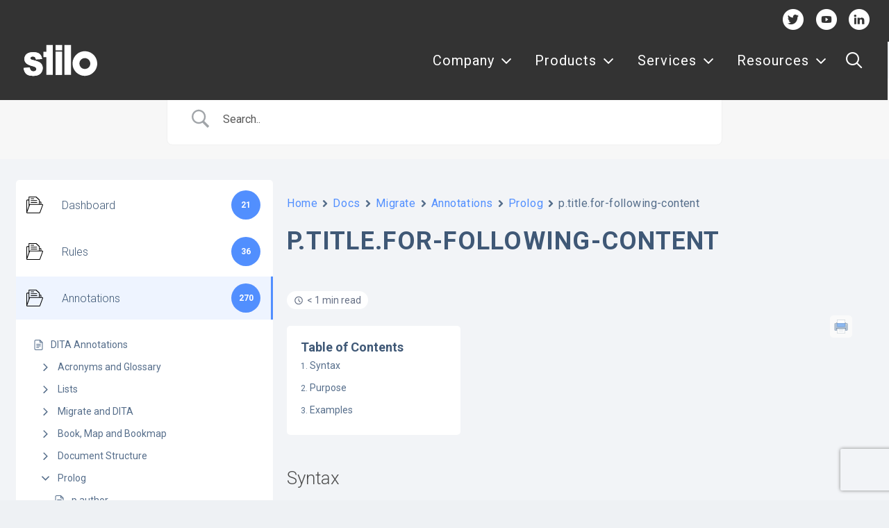

--- FILE ---
content_type: text/html; charset=utf-8
request_url: https://www.google.com/recaptcha/api2/anchor?ar=1&k=6Lfmu4srAAAAAG-uBvwCEsEhQmr78ltuRebFkGZr&co=aHR0cHM6Ly93d3cuc3RpbG8uY29tOjQ0Mw..&hl=en&v=9TiwnJFHeuIw_s0wSd3fiKfN&size=invisible&anchor-ms=20000&execute-ms=30000&cb=70znkoue7io1
body_size: 48082
content:
<!DOCTYPE HTML><html dir="ltr" lang="en"><head><meta http-equiv="Content-Type" content="text/html; charset=UTF-8">
<meta http-equiv="X-UA-Compatible" content="IE=edge">
<title>reCAPTCHA</title>
<style type="text/css">
/* cyrillic-ext */
@font-face {
  font-family: 'Roboto';
  font-style: normal;
  font-weight: 400;
  font-stretch: 100%;
  src: url(//fonts.gstatic.com/s/roboto/v48/KFO7CnqEu92Fr1ME7kSn66aGLdTylUAMa3GUBHMdazTgWw.woff2) format('woff2');
  unicode-range: U+0460-052F, U+1C80-1C8A, U+20B4, U+2DE0-2DFF, U+A640-A69F, U+FE2E-FE2F;
}
/* cyrillic */
@font-face {
  font-family: 'Roboto';
  font-style: normal;
  font-weight: 400;
  font-stretch: 100%;
  src: url(//fonts.gstatic.com/s/roboto/v48/KFO7CnqEu92Fr1ME7kSn66aGLdTylUAMa3iUBHMdazTgWw.woff2) format('woff2');
  unicode-range: U+0301, U+0400-045F, U+0490-0491, U+04B0-04B1, U+2116;
}
/* greek-ext */
@font-face {
  font-family: 'Roboto';
  font-style: normal;
  font-weight: 400;
  font-stretch: 100%;
  src: url(//fonts.gstatic.com/s/roboto/v48/KFO7CnqEu92Fr1ME7kSn66aGLdTylUAMa3CUBHMdazTgWw.woff2) format('woff2');
  unicode-range: U+1F00-1FFF;
}
/* greek */
@font-face {
  font-family: 'Roboto';
  font-style: normal;
  font-weight: 400;
  font-stretch: 100%;
  src: url(//fonts.gstatic.com/s/roboto/v48/KFO7CnqEu92Fr1ME7kSn66aGLdTylUAMa3-UBHMdazTgWw.woff2) format('woff2');
  unicode-range: U+0370-0377, U+037A-037F, U+0384-038A, U+038C, U+038E-03A1, U+03A3-03FF;
}
/* math */
@font-face {
  font-family: 'Roboto';
  font-style: normal;
  font-weight: 400;
  font-stretch: 100%;
  src: url(//fonts.gstatic.com/s/roboto/v48/KFO7CnqEu92Fr1ME7kSn66aGLdTylUAMawCUBHMdazTgWw.woff2) format('woff2');
  unicode-range: U+0302-0303, U+0305, U+0307-0308, U+0310, U+0312, U+0315, U+031A, U+0326-0327, U+032C, U+032F-0330, U+0332-0333, U+0338, U+033A, U+0346, U+034D, U+0391-03A1, U+03A3-03A9, U+03B1-03C9, U+03D1, U+03D5-03D6, U+03F0-03F1, U+03F4-03F5, U+2016-2017, U+2034-2038, U+203C, U+2040, U+2043, U+2047, U+2050, U+2057, U+205F, U+2070-2071, U+2074-208E, U+2090-209C, U+20D0-20DC, U+20E1, U+20E5-20EF, U+2100-2112, U+2114-2115, U+2117-2121, U+2123-214F, U+2190, U+2192, U+2194-21AE, U+21B0-21E5, U+21F1-21F2, U+21F4-2211, U+2213-2214, U+2216-22FF, U+2308-230B, U+2310, U+2319, U+231C-2321, U+2336-237A, U+237C, U+2395, U+239B-23B7, U+23D0, U+23DC-23E1, U+2474-2475, U+25AF, U+25B3, U+25B7, U+25BD, U+25C1, U+25CA, U+25CC, U+25FB, U+266D-266F, U+27C0-27FF, U+2900-2AFF, U+2B0E-2B11, U+2B30-2B4C, U+2BFE, U+3030, U+FF5B, U+FF5D, U+1D400-1D7FF, U+1EE00-1EEFF;
}
/* symbols */
@font-face {
  font-family: 'Roboto';
  font-style: normal;
  font-weight: 400;
  font-stretch: 100%;
  src: url(//fonts.gstatic.com/s/roboto/v48/KFO7CnqEu92Fr1ME7kSn66aGLdTylUAMaxKUBHMdazTgWw.woff2) format('woff2');
  unicode-range: U+0001-000C, U+000E-001F, U+007F-009F, U+20DD-20E0, U+20E2-20E4, U+2150-218F, U+2190, U+2192, U+2194-2199, U+21AF, U+21E6-21F0, U+21F3, U+2218-2219, U+2299, U+22C4-22C6, U+2300-243F, U+2440-244A, U+2460-24FF, U+25A0-27BF, U+2800-28FF, U+2921-2922, U+2981, U+29BF, U+29EB, U+2B00-2BFF, U+4DC0-4DFF, U+FFF9-FFFB, U+10140-1018E, U+10190-1019C, U+101A0, U+101D0-101FD, U+102E0-102FB, U+10E60-10E7E, U+1D2C0-1D2D3, U+1D2E0-1D37F, U+1F000-1F0FF, U+1F100-1F1AD, U+1F1E6-1F1FF, U+1F30D-1F30F, U+1F315, U+1F31C, U+1F31E, U+1F320-1F32C, U+1F336, U+1F378, U+1F37D, U+1F382, U+1F393-1F39F, U+1F3A7-1F3A8, U+1F3AC-1F3AF, U+1F3C2, U+1F3C4-1F3C6, U+1F3CA-1F3CE, U+1F3D4-1F3E0, U+1F3ED, U+1F3F1-1F3F3, U+1F3F5-1F3F7, U+1F408, U+1F415, U+1F41F, U+1F426, U+1F43F, U+1F441-1F442, U+1F444, U+1F446-1F449, U+1F44C-1F44E, U+1F453, U+1F46A, U+1F47D, U+1F4A3, U+1F4B0, U+1F4B3, U+1F4B9, U+1F4BB, U+1F4BF, U+1F4C8-1F4CB, U+1F4D6, U+1F4DA, U+1F4DF, U+1F4E3-1F4E6, U+1F4EA-1F4ED, U+1F4F7, U+1F4F9-1F4FB, U+1F4FD-1F4FE, U+1F503, U+1F507-1F50B, U+1F50D, U+1F512-1F513, U+1F53E-1F54A, U+1F54F-1F5FA, U+1F610, U+1F650-1F67F, U+1F687, U+1F68D, U+1F691, U+1F694, U+1F698, U+1F6AD, U+1F6B2, U+1F6B9-1F6BA, U+1F6BC, U+1F6C6-1F6CF, U+1F6D3-1F6D7, U+1F6E0-1F6EA, U+1F6F0-1F6F3, U+1F6F7-1F6FC, U+1F700-1F7FF, U+1F800-1F80B, U+1F810-1F847, U+1F850-1F859, U+1F860-1F887, U+1F890-1F8AD, U+1F8B0-1F8BB, U+1F8C0-1F8C1, U+1F900-1F90B, U+1F93B, U+1F946, U+1F984, U+1F996, U+1F9E9, U+1FA00-1FA6F, U+1FA70-1FA7C, U+1FA80-1FA89, U+1FA8F-1FAC6, U+1FACE-1FADC, U+1FADF-1FAE9, U+1FAF0-1FAF8, U+1FB00-1FBFF;
}
/* vietnamese */
@font-face {
  font-family: 'Roboto';
  font-style: normal;
  font-weight: 400;
  font-stretch: 100%;
  src: url(//fonts.gstatic.com/s/roboto/v48/KFO7CnqEu92Fr1ME7kSn66aGLdTylUAMa3OUBHMdazTgWw.woff2) format('woff2');
  unicode-range: U+0102-0103, U+0110-0111, U+0128-0129, U+0168-0169, U+01A0-01A1, U+01AF-01B0, U+0300-0301, U+0303-0304, U+0308-0309, U+0323, U+0329, U+1EA0-1EF9, U+20AB;
}
/* latin-ext */
@font-face {
  font-family: 'Roboto';
  font-style: normal;
  font-weight: 400;
  font-stretch: 100%;
  src: url(//fonts.gstatic.com/s/roboto/v48/KFO7CnqEu92Fr1ME7kSn66aGLdTylUAMa3KUBHMdazTgWw.woff2) format('woff2');
  unicode-range: U+0100-02BA, U+02BD-02C5, U+02C7-02CC, U+02CE-02D7, U+02DD-02FF, U+0304, U+0308, U+0329, U+1D00-1DBF, U+1E00-1E9F, U+1EF2-1EFF, U+2020, U+20A0-20AB, U+20AD-20C0, U+2113, U+2C60-2C7F, U+A720-A7FF;
}
/* latin */
@font-face {
  font-family: 'Roboto';
  font-style: normal;
  font-weight: 400;
  font-stretch: 100%;
  src: url(//fonts.gstatic.com/s/roboto/v48/KFO7CnqEu92Fr1ME7kSn66aGLdTylUAMa3yUBHMdazQ.woff2) format('woff2');
  unicode-range: U+0000-00FF, U+0131, U+0152-0153, U+02BB-02BC, U+02C6, U+02DA, U+02DC, U+0304, U+0308, U+0329, U+2000-206F, U+20AC, U+2122, U+2191, U+2193, U+2212, U+2215, U+FEFF, U+FFFD;
}
/* cyrillic-ext */
@font-face {
  font-family: 'Roboto';
  font-style: normal;
  font-weight: 500;
  font-stretch: 100%;
  src: url(//fonts.gstatic.com/s/roboto/v48/KFO7CnqEu92Fr1ME7kSn66aGLdTylUAMa3GUBHMdazTgWw.woff2) format('woff2');
  unicode-range: U+0460-052F, U+1C80-1C8A, U+20B4, U+2DE0-2DFF, U+A640-A69F, U+FE2E-FE2F;
}
/* cyrillic */
@font-face {
  font-family: 'Roboto';
  font-style: normal;
  font-weight: 500;
  font-stretch: 100%;
  src: url(//fonts.gstatic.com/s/roboto/v48/KFO7CnqEu92Fr1ME7kSn66aGLdTylUAMa3iUBHMdazTgWw.woff2) format('woff2');
  unicode-range: U+0301, U+0400-045F, U+0490-0491, U+04B0-04B1, U+2116;
}
/* greek-ext */
@font-face {
  font-family: 'Roboto';
  font-style: normal;
  font-weight: 500;
  font-stretch: 100%;
  src: url(//fonts.gstatic.com/s/roboto/v48/KFO7CnqEu92Fr1ME7kSn66aGLdTylUAMa3CUBHMdazTgWw.woff2) format('woff2');
  unicode-range: U+1F00-1FFF;
}
/* greek */
@font-face {
  font-family: 'Roboto';
  font-style: normal;
  font-weight: 500;
  font-stretch: 100%;
  src: url(//fonts.gstatic.com/s/roboto/v48/KFO7CnqEu92Fr1ME7kSn66aGLdTylUAMa3-UBHMdazTgWw.woff2) format('woff2');
  unicode-range: U+0370-0377, U+037A-037F, U+0384-038A, U+038C, U+038E-03A1, U+03A3-03FF;
}
/* math */
@font-face {
  font-family: 'Roboto';
  font-style: normal;
  font-weight: 500;
  font-stretch: 100%;
  src: url(//fonts.gstatic.com/s/roboto/v48/KFO7CnqEu92Fr1ME7kSn66aGLdTylUAMawCUBHMdazTgWw.woff2) format('woff2');
  unicode-range: U+0302-0303, U+0305, U+0307-0308, U+0310, U+0312, U+0315, U+031A, U+0326-0327, U+032C, U+032F-0330, U+0332-0333, U+0338, U+033A, U+0346, U+034D, U+0391-03A1, U+03A3-03A9, U+03B1-03C9, U+03D1, U+03D5-03D6, U+03F0-03F1, U+03F4-03F5, U+2016-2017, U+2034-2038, U+203C, U+2040, U+2043, U+2047, U+2050, U+2057, U+205F, U+2070-2071, U+2074-208E, U+2090-209C, U+20D0-20DC, U+20E1, U+20E5-20EF, U+2100-2112, U+2114-2115, U+2117-2121, U+2123-214F, U+2190, U+2192, U+2194-21AE, U+21B0-21E5, U+21F1-21F2, U+21F4-2211, U+2213-2214, U+2216-22FF, U+2308-230B, U+2310, U+2319, U+231C-2321, U+2336-237A, U+237C, U+2395, U+239B-23B7, U+23D0, U+23DC-23E1, U+2474-2475, U+25AF, U+25B3, U+25B7, U+25BD, U+25C1, U+25CA, U+25CC, U+25FB, U+266D-266F, U+27C0-27FF, U+2900-2AFF, U+2B0E-2B11, U+2B30-2B4C, U+2BFE, U+3030, U+FF5B, U+FF5D, U+1D400-1D7FF, U+1EE00-1EEFF;
}
/* symbols */
@font-face {
  font-family: 'Roboto';
  font-style: normal;
  font-weight: 500;
  font-stretch: 100%;
  src: url(//fonts.gstatic.com/s/roboto/v48/KFO7CnqEu92Fr1ME7kSn66aGLdTylUAMaxKUBHMdazTgWw.woff2) format('woff2');
  unicode-range: U+0001-000C, U+000E-001F, U+007F-009F, U+20DD-20E0, U+20E2-20E4, U+2150-218F, U+2190, U+2192, U+2194-2199, U+21AF, U+21E6-21F0, U+21F3, U+2218-2219, U+2299, U+22C4-22C6, U+2300-243F, U+2440-244A, U+2460-24FF, U+25A0-27BF, U+2800-28FF, U+2921-2922, U+2981, U+29BF, U+29EB, U+2B00-2BFF, U+4DC0-4DFF, U+FFF9-FFFB, U+10140-1018E, U+10190-1019C, U+101A0, U+101D0-101FD, U+102E0-102FB, U+10E60-10E7E, U+1D2C0-1D2D3, U+1D2E0-1D37F, U+1F000-1F0FF, U+1F100-1F1AD, U+1F1E6-1F1FF, U+1F30D-1F30F, U+1F315, U+1F31C, U+1F31E, U+1F320-1F32C, U+1F336, U+1F378, U+1F37D, U+1F382, U+1F393-1F39F, U+1F3A7-1F3A8, U+1F3AC-1F3AF, U+1F3C2, U+1F3C4-1F3C6, U+1F3CA-1F3CE, U+1F3D4-1F3E0, U+1F3ED, U+1F3F1-1F3F3, U+1F3F5-1F3F7, U+1F408, U+1F415, U+1F41F, U+1F426, U+1F43F, U+1F441-1F442, U+1F444, U+1F446-1F449, U+1F44C-1F44E, U+1F453, U+1F46A, U+1F47D, U+1F4A3, U+1F4B0, U+1F4B3, U+1F4B9, U+1F4BB, U+1F4BF, U+1F4C8-1F4CB, U+1F4D6, U+1F4DA, U+1F4DF, U+1F4E3-1F4E6, U+1F4EA-1F4ED, U+1F4F7, U+1F4F9-1F4FB, U+1F4FD-1F4FE, U+1F503, U+1F507-1F50B, U+1F50D, U+1F512-1F513, U+1F53E-1F54A, U+1F54F-1F5FA, U+1F610, U+1F650-1F67F, U+1F687, U+1F68D, U+1F691, U+1F694, U+1F698, U+1F6AD, U+1F6B2, U+1F6B9-1F6BA, U+1F6BC, U+1F6C6-1F6CF, U+1F6D3-1F6D7, U+1F6E0-1F6EA, U+1F6F0-1F6F3, U+1F6F7-1F6FC, U+1F700-1F7FF, U+1F800-1F80B, U+1F810-1F847, U+1F850-1F859, U+1F860-1F887, U+1F890-1F8AD, U+1F8B0-1F8BB, U+1F8C0-1F8C1, U+1F900-1F90B, U+1F93B, U+1F946, U+1F984, U+1F996, U+1F9E9, U+1FA00-1FA6F, U+1FA70-1FA7C, U+1FA80-1FA89, U+1FA8F-1FAC6, U+1FACE-1FADC, U+1FADF-1FAE9, U+1FAF0-1FAF8, U+1FB00-1FBFF;
}
/* vietnamese */
@font-face {
  font-family: 'Roboto';
  font-style: normal;
  font-weight: 500;
  font-stretch: 100%;
  src: url(//fonts.gstatic.com/s/roboto/v48/KFO7CnqEu92Fr1ME7kSn66aGLdTylUAMa3OUBHMdazTgWw.woff2) format('woff2');
  unicode-range: U+0102-0103, U+0110-0111, U+0128-0129, U+0168-0169, U+01A0-01A1, U+01AF-01B0, U+0300-0301, U+0303-0304, U+0308-0309, U+0323, U+0329, U+1EA0-1EF9, U+20AB;
}
/* latin-ext */
@font-face {
  font-family: 'Roboto';
  font-style: normal;
  font-weight: 500;
  font-stretch: 100%;
  src: url(//fonts.gstatic.com/s/roboto/v48/KFO7CnqEu92Fr1ME7kSn66aGLdTylUAMa3KUBHMdazTgWw.woff2) format('woff2');
  unicode-range: U+0100-02BA, U+02BD-02C5, U+02C7-02CC, U+02CE-02D7, U+02DD-02FF, U+0304, U+0308, U+0329, U+1D00-1DBF, U+1E00-1E9F, U+1EF2-1EFF, U+2020, U+20A0-20AB, U+20AD-20C0, U+2113, U+2C60-2C7F, U+A720-A7FF;
}
/* latin */
@font-face {
  font-family: 'Roboto';
  font-style: normal;
  font-weight: 500;
  font-stretch: 100%;
  src: url(//fonts.gstatic.com/s/roboto/v48/KFO7CnqEu92Fr1ME7kSn66aGLdTylUAMa3yUBHMdazQ.woff2) format('woff2');
  unicode-range: U+0000-00FF, U+0131, U+0152-0153, U+02BB-02BC, U+02C6, U+02DA, U+02DC, U+0304, U+0308, U+0329, U+2000-206F, U+20AC, U+2122, U+2191, U+2193, U+2212, U+2215, U+FEFF, U+FFFD;
}
/* cyrillic-ext */
@font-face {
  font-family: 'Roboto';
  font-style: normal;
  font-weight: 900;
  font-stretch: 100%;
  src: url(//fonts.gstatic.com/s/roboto/v48/KFO7CnqEu92Fr1ME7kSn66aGLdTylUAMa3GUBHMdazTgWw.woff2) format('woff2');
  unicode-range: U+0460-052F, U+1C80-1C8A, U+20B4, U+2DE0-2DFF, U+A640-A69F, U+FE2E-FE2F;
}
/* cyrillic */
@font-face {
  font-family: 'Roboto';
  font-style: normal;
  font-weight: 900;
  font-stretch: 100%;
  src: url(//fonts.gstatic.com/s/roboto/v48/KFO7CnqEu92Fr1ME7kSn66aGLdTylUAMa3iUBHMdazTgWw.woff2) format('woff2');
  unicode-range: U+0301, U+0400-045F, U+0490-0491, U+04B0-04B1, U+2116;
}
/* greek-ext */
@font-face {
  font-family: 'Roboto';
  font-style: normal;
  font-weight: 900;
  font-stretch: 100%;
  src: url(//fonts.gstatic.com/s/roboto/v48/KFO7CnqEu92Fr1ME7kSn66aGLdTylUAMa3CUBHMdazTgWw.woff2) format('woff2');
  unicode-range: U+1F00-1FFF;
}
/* greek */
@font-face {
  font-family: 'Roboto';
  font-style: normal;
  font-weight: 900;
  font-stretch: 100%;
  src: url(//fonts.gstatic.com/s/roboto/v48/KFO7CnqEu92Fr1ME7kSn66aGLdTylUAMa3-UBHMdazTgWw.woff2) format('woff2');
  unicode-range: U+0370-0377, U+037A-037F, U+0384-038A, U+038C, U+038E-03A1, U+03A3-03FF;
}
/* math */
@font-face {
  font-family: 'Roboto';
  font-style: normal;
  font-weight: 900;
  font-stretch: 100%;
  src: url(//fonts.gstatic.com/s/roboto/v48/KFO7CnqEu92Fr1ME7kSn66aGLdTylUAMawCUBHMdazTgWw.woff2) format('woff2');
  unicode-range: U+0302-0303, U+0305, U+0307-0308, U+0310, U+0312, U+0315, U+031A, U+0326-0327, U+032C, U+032F-0330, U+0332-0333, U+0338, U+033A, U+0346, U+034D, U+0391-03A1, U+03A3-03A9, U+03B1-03C9, U+03D1, U+03D5-03D6, U+03F0-03F1, U+03F4-03F5, U+2016-2017, U+2034-2038, U+203C, U+2040, U+2043, U+2047, U+2050, U+2057, U+205F, U+2070-2071, U+2074-208E, U+2090-209C, U+20D0-20DC, U+20E1, U+20E5-20EF, U+2100-2112, U+2114-2115, U+2117-2121, U+2123-214F, U+2190, U+2192, U+2194-21AE, U+21B0-21E5, U+21F1-21F2, U+21F4-2211, U+2213-2214, U+2216-22FF, U+2308-230B, U+2310, U+2319, U+231C-2321, U+2336-237A, U+237C, U+2395, U+239B-23B7, U+23D0, U+23DC-23E1, U+2474-2475, U+25AF, U+25B3, U+25B7, U+25BD, U+25C1, U+25CA, U+25CC, U+25FB, U+266D-266F, U+27C0-27FF, U+2900-2AFF, U+2B0E-2B11, U+2B30-2B4C, U+2BFE, U+3030, U+FF5B, U+FF5D, U+1D400-1D7FF, U+1EE00-1EEFF;
}
/* symbols */
@font-face {
  font-family: 'Roboto';
  font-style: normal;
  font-weight: 900;
  font-stretch: 100%;
  src: url(//fonts.gstatic.com/s/roboto/v48/KFO7CnqEu92Fr1ME7kSn66aGLdTylUAMaxKUBHMdazTgWw.woff2) format('woff2');
  unicode-range: U+0001-000C, U+000E-001F, U+007F-009F, U+20DD-20E0, U+20E2-20E4, U+2150-218F, U+2190, U+2192, U+2194-2199, U+21AF, U+21E6-21F0, U+21F3, U+2218-2219, U+2299, U+22C4-22C6, U+2300-243F, U+2440-244A, U+2460-24FF, U+25A0-27BF, U+2800-28FF, U+2921-2922, U+2981, U+29BF, U+29EB, U+2B00-2BFF, U+4DC0-4DFF, U+FFF9-FFFB, U+10140-1018E, U+10190-1019C, U+101A0, U+101D0-101FD, U+102E0-102FB, U+10E60-10E7E, U+1D2C0-1D2D3, U+1D2E0-1D37F, U+1F000-1F0FF, U+1F100-1F1AD, U+1F1E6-1F1FF, U+1F30D-1F30F, U+1F315, U+1F31C, U+1F31E, U+1F320-1F32C, U+1F336, U+1F378, U+1F37D, U+1F382, U+1F393-1F39F, U+1F3A7-1F3A8, U+1F3AC-1F3AF, U+1F3C2, U+1F3C4-1F3C6, U+1F3CA-1F3CE, U+1F3D4-1F3E0, U+1F3ED, U+1F3F1-1F3F3, U+1F3F5-1F3F7, U+1F408, U+1F415, U+1F41F, U+1F426, U+1F43F, U+1F441-1F442, U+1F444, U+1F446-1F449, U+1F44C-1F44E, U+1F453, U+1F46A, U+1F47D, U+1F4A3, U+1F4B0, U+1F4B3, U+1F4B9, U+1F4BB, U+1F4BF, U+1F4C8-1F4CB, U+1F4D6, U+1F4DA, U+1F4DF, U+1F4E3-1F4E6, U+1F4EA-1F4ED, U+1F4F7, U+1F4F9-1F4FB, U+1F4FD-1F4FE, U+1F503, U+1F507-1F50B, U+1F50D, U+1F512-1F513, U+1F53E-1F54A, U+1F54F-1F5FA, U+1F610, U+1F650-1F67F, U+1F687, U+1F68D, U+1F691, U+1F694, U+1F698, U+1F6AD, U+1F6B2, U+1F6B9-1F6BA, U+1F6BC, U+1F6C6-1F6CF, U+1F6D3-1F6D7, U+1F6E0-1F6EA, U+1F6F0-1F6F3, U+1F6F7-1F6FC, U+1F700-1F7FF, U+1F800-1F80B, U+1F810-1F847, U+1F850-1F859, U+1F860-1F887, U+1F890-1F8AD, U+1F8B0-1F8BB, U+1F8C0-1F8C1, U+1F900-1F90B, U+1F93B, U+1F946, U+1F984, U+1F996, U+1F9E9, U+1FA00-1FA6F, U+1FA70-1FA7C, U+1FA80-1FA89, U+1FA8F-1FAC6, U+1FACE-1FADC, U+1FADF-1FAE9, U+1FAF0-1FAF8, U+1FB00-1FBFF;
}
/* vietnamese */
@font-face {
  font-family: 'Roboto';
  font-style: normal;
  font-weight: 900;
  font-stretch: 100%;
  src: url(//fonts.gstatic.com/s/roboto/v48/KFO7CnqEu92Fr1ME7kSn66aGLdTylUAMa3OUBHMdazTgWw.woff2) format('woff2');
  unicode-range: U+0102-0103, U+0110-0111, U+0128-0129, U+0168-0169, U+01A0-01A1, U+01AF-01B0, U+0300-0301, U+0303-0304, U+0308-0309, U+0323, U+0329, U+1EA0-1EF9, U+20AB;
}
/* latin-ext */
@font-face {
  font-family: 'Roboto';
  font-style: normal;
  font-weight: 900;
  font-stretch: 100%;
  src: url(//fonts.gstatic.com/s/roboto/v48/KFO7CnqEu92Fr1ME7kSn66aGLdTylUAMa3KUBHMdazTgWw.woff2) format('woff2');
  unicode-range: U+0100-02BA, U+02BD-02C5, U+02C7-02CC, U+02CE-02D7, U+02DD-02FF, U+0304, U+0308, U+0329, U+1D00-1DBF, U+1E00-1E9F, U+1EF2-1EFF, U+2020, U+20A0-20AB, U+20AD-20C0, U+2113, U+2C60-2C7F, U+A720-A7FF;
}
/* latin */
@font-face {
  font-family: 'Roboto';
  font-style: normal;
  font-weight: 900;
  font-stretch: 100%;
  src: url(//fonts.gstatic.com/s/roboto/v48/KFO7CnqEu92Fr1ME7kSn66aGLdTylUAMa3yUBHMdazQ.woff2) format('woff2');
  unicode-range: U+0000-00FF, U+0131, U+0152-0153, U+02BB-02BC, U+02C6, U+02DA, U+02DC, U+0304, U+0308, U+0329, U+2000-206F, U+20AC, U+2122, U+2191, U+2193, U+2212, U+2215, U+FEFF, U+FFFD;
}

</style>
<link rel="stylesheet" type="text/css" href="https://www.gstatic.com/recaptcha/releases/9TiwnJFHeuIw_s0wSd3fiKfN/styles__ltr.css">
<script nonce="gnhamQX_FHsiH_4gAI21_Q" type="text/javascript">window['__recaptcha_api'] = 'https://www.google.com/recaptcha/api2/';</script>
<script type="text/javascript" src="https://www.gstatic.com/recaptcha/releases/9TiwnJFHeuIw_s0wSd3fiKfN/recaptcha__en.js" nonce="gnhamQX_FHsiH_4gAI21_Q">
      
    </script></head>
<body><div id="rc-anchor-alert" class="rc-anchor-alert"></div>
<input type="hidden" id="recaptcha-token" value="[base64]">
<script type="text/javascript" nonce="gnhamQX_FHsiH_4gAI21_Q">
      recaptcha.anchor.Main.init("[\x22ainput\x22,[\x22bgdata\x22,\x22\x22,\[base64]/[base64]/bmV3IFpbdF0obVswXSk6Sz09Mj9uZXcgWlt0XShtWzBdLG1bMV0pOks9PTM/bmV3IFpbdF0obVswXSxtWzFdLG1bMl0pOks9PTQ/[base64]/[base64]/[base64]/[base64]/[base64]/[base64]/[base64]/[base64]/[base64]/[base64]/[base64]/[base64]/[base64]/[base64]\\u003d\\u003d\x22,\[base64]\\u003d\\u003d\x22,\x22w6A5LcOhTW8RwoXCmMKFw7pJwo5DwqfCm8KlUcO/GsOjMMK5DsK/[base64]/CiGPCisKdw6/DosKNOF/DlH/ClW7DrsK8EsOTRlpIXXEJwofCgSNfw67DkMOCfcOhw6PDoldsw55XbcK3wpgAIjxzKzLCq1nCsV1jSMOjw7Z0acOkwp4gegzCjWM4w47DusKGK8KtS8KZJ8OHwobCicKGw6VQwpBFc8OveETDlVNkw7bDmS/DojYyw5wJLcOzwo9swrbDl8O6wq59awYGwrLCqsOeY0zCs8KXT8K4w6Iiw5IqDcOaFcOCCMKww6wkfMO2AArCtGMPdVQ7w5TDql4dwqrDmsKEc8KFUcOzwrXDsMOyH23Dm8OsKGc5w7nCmMO2PcKPM2/DgMKvdTPCr8K4wpJ9w4JdwpHDn8KDVnlpJMOpUkHCtGJFHcKRKwDCs8KGwoBiez3Co2/CqnbCnz7Dqj4Ow4BEw4XCkEDCvQJhUsOAcwcJw73CpMKPIEzClgHCscOMw7ALwrUPw7o0UhbClAfCjsKdw6JOwok6ZUg2w5ASNsObU8O5W8OCwrBgw7/DqTEww6XDgcKxSBLCn8K2w7RQwrDCjsK1AMOgQFfCgB3DgjHChnXCqRDDnFpWwrpuwpPDpcOvw5ggwrU3DMOGFzt7w4fCscO+w4fDrnJFw7Efw5zCpsOew7lvZ3zCiMKNWcOnw6U8w6bCh8K3CsK/[base64]/[base64]/wpg+w5TCo8Knw5ARO3sSM8O7wqzCsy5XQcOJcwQUFDAuw7g0DsKmwoDDlkNnF0tRP8OWwrlRwog5wrXCssO4w5IlesO9QMOSJx/Dr8Kbw74jTMKxBC1LQcKECwHDpwAhwrk6BcOaN8OHwrpoSQwVf8K6IhHDtQVfXnLCoW3ChQ5bVsOPw5DCm8KsXDxAwpg/wpVmw4oOfxAMwqsfwqbChg7DuMOyI1Q+O8OdOgcxwpU+YDsXOBApXVQuPMKBZcOwO8OKDg/CkhvDrn1Cwo8GCQUcwofDgMK9w6XCgMKYUk7DmCNewr8kw4plUsKEakPCr1sMR8O4KsK2w5jDksOfXF1eP8O8aF5Pw7/DtFYHD1BhMmVgW2UIacKhdsKAwoYZMMOlXcKeMMKXNsOBJ8O1DMKXZcO2w4YywrchUMO6w6hLYAwdJlpeMsKUSz9lJnlOwoDDt8OPw4FWw754w6svwpQ9HjFUWUDDp8KHw4U/Wj/DusOHecKzw4jDkcOUUMK/ZDnCjkfDpCEGw7XDhMO4di/CkcOjZcKDwqINw67DtX0NwrZId1IKwqTDv0/CtMOYM8Olw4/DncOtwpbCqxnDnsKzWMOtw6QawqvDj8KLw5XCmsKvZcKhXWctYsKUKg/[base64]/wqrDssOqcsKEwq8/wphJLxBTw6nCuwsIL8OaBsKFezIfwp9IwrnCpMK7OcKqwpxgY8K2GMKScmVgwpHChcODW8K5DsOTZMOSasOXRsKbR3cNGcKCwr0lw5nDnsKHwqRrDR7Cj8OMwpjDtwFqEDsKwqTCpTkBw5/DvUTDoMKMwow7QCnCkMKUBSzDi8O3UWvCjSHCpnFGW8KQw6XDucKAwqBVAsKEVcKTwoITw4rCrF1dV8OJWcOLWCEaw5/DkVhhwqcRMMK+csO+PU/DnHEDOMOiwpTCmDHCjsOgRcO5R38bElQMw4FjdgrDkG0dw4jDqUnCuW96PgHDqAzDjMOvw5YTw7DDjsKAB8OjaQZCZsODwqAONW/DqMKfEsKkwrTCsCpgMMOAw58SbcKdw6owTA1LwpVgw7rDg2hLfsO7w5TDiMOXEMO/w40xwo5CwrFew5VYEQ8jwqXCicOVegfCjTIEfsOOOMOaGMKdw5k+ISfDhcOmw6LCvsKMw7fCkwDCng3Cgx/DsGfCiAjCp8O4wq/Dl0jCs01IOsK0wobCsTzCrW/DhmoUw4YuwpLDkMK/w47DqxUMWcOAw6HDt8KfVcOtwonDmMKyw4HCuAhzw4ZYw7VUw7lEwp7DsjNqw6F+BlDDkcKeFjPCmHXDvcONOcOfw4tfw7cbOcO1wqLDicOFE3jDqxIcJQ/DozN3wrg5w6DDnFEhGmXCukgiBsO9Q34yw6hRHhNdwrHDk8K0WkVkw755wolUw4d2N8O0XsOWw6HChcKhwpbCpcOnw5lnwo/Cuw9sw7/[base64]/DtS/CgyQBcsOcw7wPw5vCq3TDtnTCs2bDjErCtnTDsMO5DsOPYyQWw6Y9NQ5Gw6ctw5kvAcOVOwEkMgBmHA9Qw63CsTXDt1nCusO6w58Jwp0Kw4rDg8K/w796bcOewqHCvcKXJQ7CqjXDhMKTwp5vwp4kw51sO2TCsjNOwrxBLDzClMOXQcOWfjnDqVMiJMKJwoI7TzwyJ8ONwpPCuQA/wpLDssKFw5TDgcKSHgVHU8KQwpzCosKDcyHCiMOTw7LCmzXDusOhwr/CuMKPw69gGAvClMKVccO4cDzChcKhwrvClywgwrvDklwvwq7CiwMswqfCsMK3wopcwqcdwojDp8OZRMO8wrvDhHRhw5kQw6xMw57CrsO+w7YHw4owOMOOYwrDhnPDhMOhw7U1w64lw5kbw7lMehZKUMK/MsKYw4Y3b3jCtCnCncOXEE4fCcOtHS1Gwpgnw5XDlcK5w5bCk8KgUsKsb8OXX3vDjMKpK8KNw5/CgsOcJ8OUwrrCnlDDpnDDpiPCsDUze8KhGcO+XGfDkcKdfg0bwp/CsxjCnjoTw57DhMOPw7ggw6zCpsKlJcKVO8K5DcOpwqITFwvCi1IWUC7CvcO6dDk+L8KBwppBwq8LEsOnw5Jtwq53wrhFS8OcGsKjw7h/aChnw6MzwrjCrsK1Q8OndznCpMO0woRfwqDDucOcQMOHw7PCuMOewpIawq3CjsK7FBbDsWwJwrzDqsOiSmJFWcOcHEfDrcK8w7tew6PDsMKAwrU8wpzDkkl+w5dowrQHwr01Rh7CnzrCk0bCpQ/[base64]/Cs8KCfcOqYcOWAMK9IMO2wpRDOhPClsOZA1/DjMKkw4cQEMOew6xswr3CrjdEwr7DiGY3EsOEccOSOMOkeUXCm1PDkgl9wqnDgz/CkXcsNkTDicOyN8KGfRnDuEFUDcKAwp1OFQnClAJaw7x0w4zCu8Ovwo1BS2rCizzCunsSwpjDkm4gwr/DmQxPwqnClhpvw5jCrX01wqMlw4IYwo1Fw48zw4IONMKcwpzDhVbCo8OUAMKJMsOcwoLDkidBR3Ief8KMwpfChsO4D8OVwrFiw5pCMgZ6w5nCv3g2wqTCow4dwqjCqG8EwoIWw5LDuVYlwocnwrfCn8K9Wi/DsyxXOsOhVcKsw57ClMOuUVgJJsOXwr3DnQXDhMOJw4/CqcOmJMKXDThHZT4twp3CvDFAwpzDrsOMwoo5wpIfwrzDsTvCv8OlBcO2woNoKDQWCMOawpUlw77CscOFwrRiIcKNO8OaGVzDlsKmwq/DlA3ChsOLXcOuf8OQKm9iUicnwoF9w7ROw4/[base64]/CiRB5KMOVwpU9P8O/wq9sLMKww5INwo1XEMO2wpfDksKbTQMxwqfDk8KbUGrDnwDCmMKTF3/DrmlRJHZ2w4fCgFPDhB/DgTYDfHnDihjCoW9gTRkrw43DisOUf2HDnQR9EQ9KX8Kzwq7DsX5/w5knw5kEw7MBwrbCg8KnOi/Dl8K0w5Eaw4fDr0xQw7xWAVQlZXPCj0nCkloaw6UJfMO5H1YIwr7Cr8KKwq/[base64]/DmMKtdcK5w5t+w6d7AcKrw5/CvsKNwrXDmhPDicKLw4LCp8KTaWDCqUUGdcOXw4vDlcKxwoQoOAY7fS3Ctzg+wpLCg1o5w6XCtcOpw5zCv8OHwqrDkHjDsMO4w57Dkm/[base64]/Cl8Kiw4YEw698P8O8w5UlNlloRRN9wpM4OSfDuHxBw7TDksKPWkgqasKpC8KWSQ4RwpnDullBTUpKOcKFwqbDqgMrwrUmwqBVAGzDqm7Cq8KxHMKLwrbDusOpwrnDtcOLNB/Cn8OuXjrCnMKwwoRCwpfDoMK7wrdWd8OAwrJkwpwswrLDsn4Ww61yH8K1wocLYcKbw7/CrcO9w703wqbDpsOoUMKBw51dwqLCpnAYLcOHw70aw4jCgEDCpm/DhStPwp5xc2zCvynDiTxIw6HDs8OlTVl3w7BAcxvCisOvw4rCqRDDpyHDkRLCvsO0woRcw7AUwqDCg3fCvMK/f8Kcw5EwX1lXwqU7wo1UTEhKPsKxw6IBw7/DrA0Aw4PCvHDChQ/CumdJw5bCvMKEwq/DtQYGwq8/wq9nC8OuwrnCgcOPwovCpsKPfFsjwpzCssKwdTjDjMOnw79Xw6DDv8OHw5xGaXrDs8KPPS3DuMKAwqtfcBdOw51+P8Ogw4fCocOcGXgXwpUXXcO2wr12NBdBw7k4VEzDtsO6Ow/Dmk4kVcKIwpbCqMOMwp7DlcOlw7Avw5HDi8Kmw498w7vDksKwwovCq8OLBSVmw4DDk8OPw7XDsX8JYSkzw4rDh8OEQizDuX/DosO9blPCosORTMOAwqLDtcO/w4/[base64]/CszHChCrDhUPDrQVow5nDl8KFZx8QwrZaecOZwq53ZcO3aXVaRcOxNcOrRMObwrbCuUnCqngzMcO0HwzCgsKDwovCvGhowqh4KcO5PMKdw5rDgRtSw5zDo3N9w6XCqcKjwqbDuMO/[base64]/DucOOAsKEfG1oDAw1Z8KHwoPCuV8Bw6fCmQrCtSfDmlhTwpvDssOEw4poGV0Yw6PCkXTDucKLHmI+wrVHb8Kvw6IOwq1zw7rDpU7DqGJgw4chwptNw4/Dn8OkwoTDpcKuw6AvHMK2w47Ctn3Dn8OpS3XCg17CjcK/AR7Cm8KLXlnCu8KuwrZzBHkQwr/DrDMGV8OuCsOFwovCk2DCj8KWd8OEwqnDsjFxPA/CvCXDqMKCwrlFwr3ClcOrwr7CrznDmMKbw5zCjz8BwpjClxLDpsKiBRczB0bDkMOXcCjDsMKWwoo1w4nCk2ENw5d8w6jCrw/Co8Ozw7HCosOTQ8O2OcOpNsOyU8KZw5l1ScOzw6LDtTZid8OsM8KEasOvbMOOJSfCosK5wpg0UkXClyDDucKSw5bCuxMlwpt9wr/CmwbCj3B1wrrDgcK0wqnDh19VwqhZPsKSbMOFwpRFD8KZbX0pw63CrTrDnsKvwo8yDcKnICQ/[base64]/CjSrCjcOJwrAbw6cLw7lIw4MbwpDDhcOmwr/[base64]/dSY2w5EUwp/Crg/Cn8OyVsOmGBXDr8Onwqpvw7xYw4HDnH/Dpmhuw4Q9cxrCjDIWL8Kbwq/Dt3JCw5bCkMKBUB1xw4DCm8OFw6jDjMOveQVdwrEMwoHCqiE3bxTDhUDCqcOzwqjClDYPP8KlLcKRwpzDkVfCml/Do8KCM1dBw51UFnHDq8O3S8O/w5vDvkvDvMKMw6g9TXVqw4HCjsOCwr9gw4PDkUvCm3TDt2Fqw6PDgcK/[base64]/DksK7w7cUwq/[base64]/[base64]/Crgoow6TDkC7CksKFw5Qoax7Cg8O3wrvDuMO4w6FvwpfCtjcoSDvDny/Dug0QQmHCvz8FwpXDv1I8HcOiMntLYMOewpTDicObw4/DgUEuWsKFC8KtO8OFw6wsCcKwAsK/[base64]/wp3DlMOlw6cXPR/DoMOUw70Lwqc6wqjDowtvw4kCwojCk2opwod8EkPCmMKsw6cqK34jwqjClsO2PE5UL8K6w7REw7xoKlFCQsO/woE/EXhkTR0CwpB0fcOgw5hOwr0Zw5rCssKow7FuGsKGH2/Dv8Oiw5bCmsKuw4BuJcO2UMORw6vChjlWXcKpw4HDtMKewp8RwozDmAEXf8KmZEwBDsOMw7sRHcO5ZcORCn/Ck1hyAsKcWQPDocOyKQzCpMKVw7vDm8KRC8OQwonDklrCscO8w4DDpjjDoXfClsOkNsKYw7o/SjcOwooXUD4aw5TCvcOMw5vDi8OZwqPDg8KAwoJCRMO8w5nCo8Knw68hYQbDtFo4L3Mmw7kYw6BawoPCmQvDok8YTSvDhcOZDE7CjCfDu8KTJhrCjcKUw6jCmMKgBmktPS16KsOIw5cEIDLCmlYOw5XDimV5w4szwrTCtcOiPcObw6/DocKnIFbCg8ODC8KDw6Z8wobCgcOXJWvDh3M/w53DhVFcEcKpUkF2w4nCksOVw6vDksKsIWfCpTx7MMOnDMOoZcOYw5FAGjLDusOww73DoMO9w4fChsKPw64YTMKiwonDvMOneAzCoMKIfsOQw6dNwpjCo8Kswod6P8KvTMKnwrgWwoDCrMK8VE7DssKkw4jDlXsHw5QuQcK3wolOXnvDmcKTGV50w6vCn0RQwr/DuFPCsk3DhB/ClgFcwrzDqcKswprCq8O7wq1xGsKyZcOQQcK/Ek7CtMKxOiRiwpPDqmVtwoFHIT4yG00OwqLCm8OFwrvDmcKUwq9WwoVPbSdswrtmdk3CnsO9w5bDpcK6w73DvCHDkkApw4PCk8OsCcOUSQ/[base64]/w6VnEhl5wo1Lw4wva8OKVcK9wq9WHMO3w5/DvcKOM1YAw650w6bDsSNjw5zDjMKqCRHDgcKkwp0nPcO5T8Kbwo3Dh8O4OMOkczhvwrg+D8ONXsKIwonDggRIw5swFyYewobDiMKZNsOywq0Hw4XCtMKtwoDChTxDMcKtRMO1CzfDm3HCocOlwpvDpcK4wpDDlsOHB3VKwrt6RBp1RMOmWhvClcOiZcKYT8KLw6bCrW/[base64]/[base64]/wp8Pw7pOwq15woFPWm3DqzDDmibDrEZnw7LDtsK3Y8KGw5jDmsK5wpDDm8K5wqbDj8Kdw5DDsMOmE0N2X0p0wp/CnxV9bsKcPsOhDMKgwp8LwobDgiJzwowkwqh7wqtDREAQw5ArcXguGsKBFcKkHWppw4vDscO3w5bDhjwLfMOidxbCisOAOMK3XG/CoMOgw4A8OMOZQcKAw48uKcO2WcKpw4gsw5sYwpXCjMOCw4PCjh3Dj8Ozw6BDKsKrJsKiZ8KMfTnDoMOdaClrbS0hw7c6wq/DpcOxw5lBw7rCk0Usw47CosKDwq3DkcOqw6PCgMOxF8OfNsKcZzhiUcOeKcK4BcKiw7s2wph9TRIOccKFwog4csOuwr/Dl8O5w5M4ERPCkcOwCMOSwoLDsV7DljUUwrtnwqZiwpozMcO7U8KwwqkfRH/CtETCj2TDhsK5fyRIcR0lw6bDsUFsDMKDwr5Yw6USw5XDrhjDtMOELcKeZ8KIJMObwoMswr4FaT5Eb0IgwqFLw7gbw7VkcjXDp8O1ecOnwpIBwo3CqcKTwrDCr3oQw7/CocOiIsKCwrfCj8KJU2vCuVbDl8Kwwp/DvcOJa8OzGnvChcK/w5nDjDHCmMOOLhzCkMOEaVsWw48uw7XDq3DDt07DvsOvw40DPXzCr1rDq8KScMOHT8OAZ8OmTybDr0dqwrp/[base64]/Dm1jDk1XCqjPClsOgwpw7w7jCkgdUXjnCkMOafMKCw6xFK3nDlsKYKgBAwpl7B2MqMlkYw6/[base64]/CgMKzWcKHwoLDkcO+w4V4w6nChUEsHVbCmsKrw4fCmxXDmcK8wo8zAcOMN8OdY8Kow7tRw4PDqHfDlFzCvn/DrTjDmTHDoMOyw7Fow7rCt8KfwqJFwpYSwoUUwr0Ow5/[base64]/Dp2gxwqcOEX9gMBbDmX/Cu8OqJylTw5M4wpVyw6nDh8KBw5YIJMOdw7cmwpwhwqfDoE/Dln3ClsKQw5zCrGLCmMKew43Cvi3CvMKwUsOjEl3CnXDCgwTDrMOMNgdcwoXDqcKpw5hGCFBGwqPDiyTDu8KtI2fCo8Ocw5DCkMKiwpnCuMKTwrsqwq3Cg2/CuCvDvljDo8KAaxzDkMK6WcOAVsOvSHVrw5DDjkXCmiVSwp/CssOfw4BhHsKsJ3NcDMKpwoQywpLCsMOsMcONUi99wpjDlW3CqW9rIinDosKcwos/w75Wwq3CpF/CrcODR8OUwogeGsOBNMK0w5LDs08HGsOSEETChgTCtiprUcK1w5vDhG8qK8KzwqBXCsO5QxPCnsOeMsKwEsO/[base64]/DryXCkWtrfAHDvsOmUMOewrXDt8KIw4vCpcKbw6rCqgh/wqteAcK5ZsOxw7XCpm4xwo8iSsKqB8Oiw7vDmcOOwo93YcKUw4s/P8Kjfixaw4zCjsK5wo/DkwgASlVxe8Kowp7Dhgl5w7gxf8ODwolOQMKFw5nDvmBIwqk7woJYwoZkwrvCrkLCqMKUWR3CuWvDscORMGbCrsK+Qj/CiMOtX2oOw4vCulTDvcOWWMKwaj3CmsKLw4/DnsKbwr7DunpfXVRdX8KGSFRwwqtHIcOjw5lvdG0hw6HDujopB2Nuw7rDmMKsHsO8w5cVw5V+w5ViwpnDtig6PzBZeQV0O0HCn8OBfS4kA1rDg27DthHCncOlH14TCV4RP8K6w5/DjEBzIx4xw5XDpMOgOMKpw6ELdsOHGH0IJXfCiMK8ThTCqyNfZcKNw5XCvcO9OsKuBsOxLy/CqMOywoTDmSPDmjpgbcKrwqPCqsOIw4hJw5pdw4jCgVbDjhtyAsOEwr/CuMKgFT5OW8Kxw75UwoLDqnfCo8KPCm0Qw454wpldVMOEYjQWR8OGCMOiw5vCsRtwwoh7wqPDnEEKwoMgwr/DhMKyd8KUw7zDqjBSw5pBNGAaw6DCusK/wrrDlcOAbnDCuTjCm8K7S10GOmzClMK+LsKBDAg1JFk/KWbCpcOVOnZSClh8w7vDvX3DvMOWw59tw5/DpV4pwr0Jw5BPd2rDs8OLUsOuw6XCtsK9aMOsf8OgMjNMbi55IAFRw7TCnknCjn4PPA7DnMKBPE/[base64]/cDddAsOMewM+w7gWccK+w6Bjw7jCgWRCw6jCu8OTw5jDusOGSMKLbhVhYSoMZHzDucOtJFl0FMK4J0rCkMOJwqDDu2oQw4TDicO1QScfwrIdbsK/dcKBcCDCl8KcwoBpFUDCmsOaM8Khw7EQwpHDmUnCsB3DjF5nw74Hw73Dl8Oywo82dHbDl8KcwoLDuxNXw4HDlcKfH8Kkw5nDoA7DosOqwojCi8KRwrHDjcO4wpfCmEjDjsOTwrl1ehJEwrrCn8Oow6bDjS0eFCnCuVp8RMO7DMOrw5bDsMKPw6lPwoJcPMKHbQ/Ci3jDsUbDn8OQMcOGw6U8KcOFb8K9wpvCtcOHRcOVf8K0wqvCuWYTU8KES2rDq0zDj2DDiFkhw50UCG3Dv8KBwr3DqMK9OMORBcK/YMKra8K1BXlKw4gBaX0pwprCg8KRLSfDncKvLcOuwq0gwoNyecO9wpjCv8KKA8KURSvDgsKEXgRjTBDChFoJwq5Fwp/DrcOBRcKHScOowrFewphIDEBPQTvDh8K+w4bDtMKNSx12BsKRRSAcw6ApFCpHQsOqScOIIxTChT/CknBbwrLCoUjDrjHCqVhaw6x/TDE2IcK+YsKsGhdnOmRtAMK8w6nDshfCnsKUw5fDt3fDtMOpwrliXGDChMKnV8KyTGBZw69QwrHCncKswojCpMKdw5dzcMKbw7VLdsK7NHZlNWbCrU7CoSTDhcKuwojCiMKhwqXCpQB4MsOfRCTDrsKzwp50N3LCmgHDvF7Cp8KXwonDqsOTw79tLk/[base64]/CjilQDB3ChsOmecO4w6/CiMOswow6AHfDn8O2w4vCkMKjY8OlKFrCtVB2w6Bqw5rCscK6wqzCgcKiWcKQw6F3wr4HwojCjcOfY2F0SGkGwptxwoIwwpbCpsKAw7HDvgPDoWbDgMKZE1zClsKOXMODeMKdQcKaayXDuMOgwp8Fwp3Dg01yGzvCt8Kjw5YPb8K3QEvDkBzDjFkYwoR6QQh9w6k/Q8OXR17Cli3DkMOVwqh3w4YjwqXCuyrDrMK+wqU8wph4w74QwoUObnnCvsO+wqR2NcKjS8K/wrcCXV59JAZeXMKOw5tlw53DmXg4woHDrH4BVMKcK8KMYMKhc8Ouw7R8H8Khw5w1wqnDsRdawq8uCMK5wok4OiZbwr0jPW/DkDdbwp9ndsOtw7TCr8OGBmpZw419PhXCmz/DqcKiw5kMwpt+w5TDh1rCkcKSw4XDpMO/XRwAw7XCgU/CkcOoeQjDocOSeMKawr7CnxLCvcOwJcOTJUPDtnR2wq3DkMKTY8O1wr7CqMOVw5fDuzUpw6PCjSM/wrxXwo9iwpTCoMOvLGzCsl5mBThUZTdWbMOkwr4wWsOvw7Viw6HDgcKAEsKKwp1bORwtw7hrOhF1w6Y8a8OUAFsewrXDlcKzwrozS8OJdsO9w5jDnsKYwol+wqLDpMKPLcKZwoXDiUjCkXcTI8OmG0fCpz/[base64]/CuV/CksK2dU7Dr8OBcTvDrsO9ZgguwoRDwq0NwqLCsnDCqsOlw5UiaMKXNsOSNMKZe8OzTMO5TsKQIcKJwoFDwqY5wpwGwqBaW8KUYhrCicK5bw4SXRwyJMOoYcK0PcKuwpVWYl/[base64]/DiFJ6w5gewqBkw4J0wovDpgENQcKrH8OTw4vCpcONwrRNw7zDi8OGwoPDplwIwrsiw4PDtgrCuTXDrlPCpjrCo8OOw6vDgcO/blBjwpkLwo/DgmTCjMKLwqTCjScCfmnDo8O8ZFMOWcKgS1VNwqPDgx/CucK/OE3Cv8OsC8Ofw7jChMOBw6rCjsK1w67CoRcfwpsefMKww6o3wp9Dwq7ChBnDkMOueAPCuMOvcCvDicKUcmAhHcOXSsKNwpTCk8Oow5PDtUUJa3LDqMKgwqFGwr3DmmLCl8KYw7DDpcORwpc4wrzDjsOFQT/DuQtGSRHDpTV9w7ZPIk3DkR7Cj8KUXRHDlMKGwpAZASxzA8OWN8K1w6/DlMK3woPCk1AlakrCj8OZYcKcw5VAOlTDnsKcwq3DskI3BQjCu8O0CcKowrjCqAJvwphDwobChcOPesOEw4HCg27Csj8Fw7bDiRxXwrfDuMKtw6bCi8KefMKCwq/CmmHChXHCrEBRw4LDlmXCk8KUKngBHcOPw57DgH9CNQDDgsK+EsKCwoTDiirDp8K3EMObHT1YS8OGZMOfYjYQbcOSLMKJwqnCjcKfw4/DjSBbwqB7w6fDjcO1DMKPSsOAMcOwHsOCV8KRw67DoUXCp3DDpFxLC8Kow7LCu8OWwqTDhcK+XMOlwr/Cok5/CmjChCvDqyRRJMKcw5TCqizDrXBvEMOBwp08wrtoQHrCpnsGEMKVwq3CusK9w4l6TcOCAcKMw4pSwr8NwpfDncKewpULaFzCn8KFw4grwp1YaMODZsKTwozDpCUCRcO4K8KUw6LDrsOZQg5Ew63DuV/Dgg3CuFBGMGp4M0XDv8KpHwoRw5bCnmnDlTvCrsK0woTDv8KSXwnCgiPCujVCdlXCggHDhxTDvcK1DxXDqsOwwrvDmn51w6hnw4fCpC/CtsKuN8Opw4/Dt8OEwqbCswphw5TDvQJ3w5HCmcOewonCumJswrvCtnbCrcKqDcKjwpHCuG9Bwph1ZELCs8KcwocowoM9UUFhwrPDon9vw6NKwqHCuVcvMBxywqRGwpfClyAJw7lOw6/Do1bDlcOtH8O3w5nDisKIf8Oqw40EQ8KiwrorwqQBw5nDn8OPHC8twrnCgsO7wrAUw7DDvhjDnMKPM3zDiABNwp3CgcKVw5Rgw71AaMK1fQhRFnBPY8KnJMKOwptPfzHCncOOUF/CvcOhwojDmsKmw5UjVMKABMOSF8OXRhAlw78JTjvDqMKww6oQw5E9exAVwo7DuA/DosO1w6hewpVaaMOqEsK6wqQfw4wmwqLDsBzDkMOKLgZmwqjDqwvCqSjCinDDk1PDsTTCjMOiwrBSfcOMVlxUJMKPc8KtHSgGLw7ClyHDisO/w5rCrzRNw68ub2Njw60wwo9EwoXCoWrCjEthw7YFB03CtMKMw5vCscOEL1h9SMKKEFsdwoV0R8KwW8OvXMKWwrVdw6TCicKcw5lzw4R0WcKUw7fDp2PDqgc7w7PCjcOsBsOzwokzFk/CoDLCqcK3PsOJIcKlHy7CohI2H8Klw4PCscOqwpcTw6HCuMKkP8OrPXBrPcKuDwhgRWbChMKuw5spwp/DvQLDq8KiasKrw5E5T8K7w5PChcKtRzTDpRnCrMK+McOrw4HCqiTCuSIUXcOdJ8KTw4XDrAHDm8OIwoPCq8OWwo5XPmXCk8OaGTIGLcO/w64jwqM/w7LCinh4w6cswrXCqVcvUGRDGFzCrcO8TMKkegctw6xmdcODwoclVMOxwrs9w6nDkVs5RsKYNkJxHsOgTnHCl1LClcOvLCbDhB45w7VODTQfw7rCl1LCmEwJTFYHwqzCjAtDw65lwqFTw4x6AcK2w6LDl1bDmcO8w7jDj8ODw7BEOsOZwp0kw5A/wpolU8O3OcOWw4TDosKcw7vDqUnCjMOdw7nDhcKSw6F8eEgxwpvCkFHCj8KrIWZ0ScO5Ty9ow4/[base64]/CvcOnF8KnccOrfMKRZMOpwpZRw4HCjSzCjjp8cV3Ds8KtWxzCuxwiRj/[base64]/[base64]/w7ZpBcKWw4LDlxbDh8OHw5E6wqBNGcOTEsODYjDDqMKNwqfCo1ItQwwEw68OCMKpw5zCrsObekl7wpVGAMOfLl7DpcKfw4dfRcOmLWvDssKBWMK4Lmh+VsKuSXBEGR5uw5fDo8ORasO3w5R+OQDDu1zDh8KJWyRDwqEgKsOSEzfDkcOqSUdJw6XDn8K/BBB4H8Oqw4FmNwghDMKyRg3Cr3PDnBxEd37CvA8Cw4pcwrEZFUEWH3nCkcOewq9pNcODJioULMKFSD9awqILw4TDvXYOB27DjhLDqcK7EMKQw6XCsEpmSMOCwqJuKsKzHCbDgkY3MHIRK1HCtsOmwoXDusKKwp/[base64]/Yh3DomTCtSrCtsOvH8KeElbDgMOkwrfDjQxGwpzCo8OHwr/CosO1d8K3Pk1XJcO4w5V6VmvCo1fCnQHDq8OjBQAdw5NGJyxnXcO7woPClsONNlbCjQd0ZhMBIHnDtncNFijDiAvDsAxpQUrCn8Ocw7/[base64]/[base64]/CmCtzbxnDvmkhw48YMsOuwqNFR8Kywq0twpsQHMKWAcKgwr/DlsKmwolJDlXDiFPCtzMiV35/w5o2wqjCpcKawr4de8OJwonCnADCnHPDpnDCgMOzwqtmw4zDiMOrbMOAZcK9wrEkwoYXbRXDiMOXwqbCisKHNzrDo8OiwpnDoSgzw40Hw7Nmw713CydJw67CmMOSawU9w4cKRWluNMKBNcOQwrU5LE3DksOjfVrCnW0/C8OXI3XDk8OJGcKxEhBERkHDosKKHF9Ew6rCrVTCh8OZLRnDjcOZCnxEw4dTwp0zw6sLw7tDQcOza2PCisKbJsOoNHdjwrPDiQnCjMOPw7p1w6s9UsOfw6tsw75/w6DDmcOWwqgSMl59w7vDo8K/ZMKZUi/[base64]/DhcOSw65uw5cGI8KDX8KBw6PCrVXCvFzDk0XDocKddsOKRsOfEsKpNsOJw7NUw5DCp8Kzw67CrMObw5vDksOUTyUJw5t4dsOVXgzDn8KUSVTDtUQTUMKmCMODVMO6w5hzw7sjw7xyw4IvBG0IXzXClEVNwr/[base64]/ZcKnJzrDgnnCj8Kqw64XQhbCgER8w6zCt8KMwp3DkMK9w57DrcKMw7srw5vCnBzCpMKAW8ODwp5Nw5YFw6tPGMOWS1fDmy90w5nCqcOlSljDuz16wr8zC8O5w6jDmVLCrsKdMgfDpMK4biDDgcOvYjbChzjDhT4mdsK/w5Mhw6HDqyXCrcKpwoDDvcKIdsObwq5pwp3CscOUwrNww4PCgsKVQcOXw44fecOjJC9gw6fCkMKpw7wdKFzDt3DChBcAZgdow5PDn8OMw5DCqcKud8K1w5XCkGQ9McK+wplBwp/CpsKeexDCrsKlw5vCqQg8w5DCqkhCwoEcAcKFw5A6QMOjSMKVCsOwDMOPw6fDqQbCtcOlcEUXMHDDtcOZHMKtHyYZXzJRw650wocyUcOfw65hWjMgZcOad8OXw6vDlyjCnsOJwpnCtgXDvRfDicKRAcODwolDRsKLcsK6dU7Dp8OlwrbDnklnwojDn8KBehzDt8K/wonCkQLDoMKqfWATw41aIMKGwqQSw67DlgjDrCIYRsOBwoUaDMKuR2rDvjNXw6XCo8KgJcKNwpHDh0/[base64]/[base64]/DqR/CgsKHw5XDmQ/CvnPCvy44E8OtdsOkwoYqSSvDscKuKsKKwrjCoQh+w7HDqcOqeTdhw4cnV8O2woJgwovDnHnDoEnDpC/DixgOwoJxHzTDsHPDusK0w5pRQTzDm8KcTTUbwrPDucOXw4HDvSxoMMKPwrpIwqU/[base64]/w53Dj8KWHcKpCEbCtMO5KVdjwp0ldcOTLsKMwr4Rw58NG8Oow41VwocewonDmsOwID8LKMOueXPCgmzCgsKpwqh8wqIbwr0Bw43Dr8O9w7fDiXDDqQ/[base64]/[base64]/Dhg8Fw5haB8OKwoJvw4TCu2Qxw77Dp8KgwqdaIMOKwozCk0vDmcKSw7lXJA8LwrzCuMOjwr3Crx0qcnwIHWvCtcOywoHCp8O7woF2w6UuwoDCtMO5w74SS0zCqGnDlkZfFX/[base64]/DjMKEMsKLHkjCksO7Jxxvwo3DkMKLFMO5PELCoRfDmMKpw4vCgkQSX08BwrkOwoEKw5fCoAPDhMONwqjChCNRMQ1Kw4w3CBAoXSnCncObBsKnN1NrFAbClcKHYlfDu8KheEHDuMKBNMO2wpB+w6AEUTDCm8KNwqTCpsOdw6bDosOFw7fCmsOewrLCgcOJUMO7TA/DlU7Cn8ONR8O7wrkDTzJuFjbDiRA9aUHDkzIgw4kZYk5dL8KDwpvDk8O9wrDCqzTDkX3Cgl5lQsOFWMOqwrRcbX3CuA5Zw5Z8w5/CtX1Aw7jCjAzDoSddVDLDtn7DvDhkw5NxY8K2FsKTLV/[base64]/[base64]/ChRJgwqlgw4fDsygIwr8lw7/CsmnCmAFuBTFwWCBqwq7CjcOKLsKzZBsBfMO/wpLClMOTw53CkcOcwosMGibDjA9dw5ARQcOSwpHDnhPDtcKEw6ACw6XCk8KrXjHCpcKvw7PDhX06NEnCtMOmw6REB2IdUsOfwpHCmMOdElcLwp3CicO4w6jCksKjwqkbJsOXO8O7w7cOw6LCul9yRS9wI8OiSlPCmsO5UEZfw4PCk8KFw5B/YTHCiCLCjcOZB8OoZSXCpwpcw6x1DFvDisOKA8KIHWYgfcOGNDJ2woYUw7HCpMO3dQPCuVBPw4nDhsOtwptYwq/DoMOaw7rDqUnDm3hpwq3CoMOiwqBHB3t+w7VFw64Gw5DCm15KcRvCtz/[base64]/CugJtwqDCpcOCWMKbb8OzPMK3w4vCmcOSwrpIw5p/Hy/[base64]/DpF0Uw5R6ZTsPenhhw7A+wqDCtj7DkHvDkHsiwqFrwrQ7wrd1RsKCKFvDol3DkcO2wr5MFm9Yw7/CtRAJaMOtbMKGAsO1GGp2KsKVBRZ9woQFwpUYS8KSwrHCocK2Z8OBwrHDn15baVrCgy/Co8K5fBLCv8ODdjgiMsOswp08Z13DvV7CnxrClMKZNFHChcO8woB8KTUcFFjDlQjCm8OiUypBw7wPJgPDu8Ogw5NnwoRnZMK7w7dbwqLCkcOzwp5OHl54ZiXDmMKhNj/[base64]/McOcLzoywoo2wq9Swp/DniHDvyTCrsOval5fb8OMeRDDj30VP2Uxwp3Ct8O/[base64]/[base64]/WsKEeVIpOMK5NMKLYGAMw4t6QVHChsORLcKbw6vCrQjCuD/DksOfw77DpgF1bMO+wpDCosKSXsKXwqYmwqrCq8OffsOCH8KPw7/[base64]/CqWDDjzRNwoHCt3zCtcO5R8OLegFNJyjCqsKXwqxKw7RCw6kVw6LDgsKOY8K1XcKBwqlcKw5QZsKiT21pw7MjA0Arwqw7wop0ZikbMwRtwqfDmifDnXzDvcOyw68Ow6XChg7Dt8OCSmPDol9dwrrDpBl+fi/DoylNw6rDmnMjwoXCmcKtw4XDsSvDvinCiVRGeV4Uw5LCqh43woHChsO9wqrDqFxkwoNYCQfCowFDwp/DmcKyLAnCv8OxeUnCo1zCs8Oaw4zCv8Kvwo7DhsOHSjPCjcKvPhsXIcKBwprDrz8VcyoNa8KTPMK0dnTDknTCvsOZZwjCssKWHsOiUMKZwrp7JsO7acOCCRpCFMKpwqZFQkzCo8O+fsOXDMOeUmvDvMOzw5vCocO7aHjDtnFww4kww4/[base64]/YcKVCcKSW8Kmby1zSDbCt2/[base64]/Dly/CqcKVSsKAWTnDvcOgV21DwpPDocKHUEvCpzE/wpDDkU5/PnRnOx5mwrtBJRpaw5HCvCZPU0XDqk7CoMOQwpRqw7rDosOCNcOhwqM3wo3CsgtBwq3DnUfCuFJgw4dQwoITcsKmacOSSMKdwoptw43CpllawonDqh9uw4Qow4tIK8ORw5ldE8KPNMOPwr5DJsK7DE/CsBjCrsKJw5UnLMKiwofCgVzDpMKZVcOQI8KYwoIPDDhfwpdCwqzCt8OuwoUBw6JeaXddPhLCrsKMb8KAw6TCvMKQw75Xwq4KCcKUKmLCssKhw7HCn8OBwrcTAsKfWAfDisKnwoTDh0dSIMKSDhnDrHTCkcO8InkQw5JaDsOpwp/Dm2UuIS1wwpPCtFbCjMKrw6bDpAnCm8OWdwbDhExrw614w5fChRLDr8OdwozCpcKjaUZ4V8OoSlYBw4LDrcOAOyM2w5IywrPCuMOeYlk7IMKSwroCAcKKPj8Pw7/DisOAwr5ITsOlQcKUwpM0w5UtJMO8w6Mfw5TCgMOaNELCscK/w6Zrwo99w6vCocK9Jn9PB8OPIcKvElPDix3DkMKcwowrwpV5wr7DnldgTFvCrMKMwobDvsK/w4PCjSQrPGgzw40Pw47Cu0JXJ2XCrz3Dn8O3w4PClB7CvcO0TULDjsK/STvDisOgw4UpU8OMw5bCskDDp8K7EMKrfsKGwpfCkBTClcKqWcKOw4HDlhBCw4ZacsOcwrXDskQ8woU7wqbChkLDsSwXwp/DkmnDgjNSPcK2JjnCpHtfGcKvFHkSHcKAGsK4YgrDiyPDpMOAFl5kwqpcwoExRMKew7XChsOeUXPDkcKIw4ggwqB2wpkjRUzCm8O2wpECwqXDiyfCvjHCkcO/[base64]/woDDrcOZw7kCwprCsG3CscOqwrkbwp3DqMKZbMKfw4k9JVgpLi7DmMKVJcORwrjChFnCnsK6wqHCm8OkwrDDixc1f2TCkwnCnCkGAhN3wqw1C8KCF0xxw57CihXDtnvCuMKlIMKSwqc4ecO9wpzCvELDmyVdw77ChcKGJWtQwprDsWBsV8O3AFDDj8KhHsO/wqQcwoUkw5QCwoTDhiTCm8Oqw6IKwo3Cl8KMw6MJYjfCknvCqMOlw5UWw6/CpT7DhsOCw4rClX9QccKtw5B/[base64]/CtMKLwqpfWTXDucOHOF3CqlRAw7LDjcKmwobClsKQRiUhPQd7bGEoeQvDqMOYK1ccwqXCh1bDrMOaPSN1w74nw4hEwovCvMOWw7l0YF1IDMOZeHU9w6gAd8KhGETCvsKtw5EXwprDucOKNsKfw6zCkFzCqmZLwojDmcOAw6rDqRbDssOGwp3CucO/MsOnMMK9d8OcwrXDisOaRMKRw6fCmcKNwqR7AEXDmWjCohxnwoF1JMOzwoxCe8OQw6MhS8KZOMO8w6w1w7R2ByzDkMK6GS3CrTPDogbDj8KaccO/wrwiw7zDjyxVYSEBw60Ywpt/dcO3TUXDt0dAQUfCr8KSw59CA8KCSsK0w4MyQsOgwq5YO2YDw4DDv8KpEmbDtcO2wq7DkcKwdAtbw69gCwVTAwfDpRltWn9Aw7g\\u003d\x22],null,[\x22conf\x22,null,\x226Lfmu4srAAAAAG-uBvwCEsEhQmr78ltuRebFkGZr\x22,0,null,null,null,1,[21,125,63,73,95,87,41,43,42,83,102,105,109,121],[-3059940,913],0,null,null,null,null,0,null,0,null,700,1,null,0,\x22CvYBEg8I8ajhFRgAOgZUOU5CNWISDwjmjuIVGAA6BlFCb29IYxIPCPeI5jcYADoGb2lsZURkEg8I8M3jFRgBOgZmSVZJaGISDwjiyqA3GAE6BmdMTkNIYxIPCN6/tzcYADoGZWF6dTZkEg8I2NKBMhgAOgZBcTc3dmYSDgi45ZQyGAE6BVFCT0QwEg8I0tuVNxgAOgZmZmFXQWUSDwiV2JQyGAA6BlBxNjBuZBIPCMXziDcYADoGYVhvaWFjEg8IjcqGMhgBOgZPd040dGYSDgiK/Yg3GAA6BU1mSUk0GhkIAxIVHRTwl+M3Dv++pQYZxJ0JGZzijAIZ\x22,0,1,null,null,1,null,0,0],\x22https://www.stilo.com:443\x22,null,[3,1,1],null,null,null,1,3600,[\x22https://www.google.com/intl/en/policies/privacy/\x22,\x22https://www.google.com/intl/en/policies/terms/\x22],\x22QLrH3GXLeCLRWm9sk4DXF1eYnyBFoAO5+UzwoL2v9Mk\\u003d\x22,1,0,null,1,1768392133218,0,0,[253],null,[235,175,156,65,221],\x22RC-BueRBqqJ7pmrqg\x22,null,null,null,null,null,\x220dAFcWeA4VUTdJeatCSU94tiJUdihpPpjonAz-riRJS7sKhHiGHaeS16L4I_CP7hBycltChgqyxh9W6otmDvVGKKH7Mh7bUdQnPQ\x22,1768474933546]");
    </script></body></html>

--- FILE ---
content_type: text/css
request_url: https://www.stilo.com/wp-content/themes/uncode-child/betterdocs/css/style.css?ver=1.0.0
body_size: -211
content:
/* Disable uncode search */
#uncode-search-result {
    display: none !important;
}

pre {
    border: none;
}

/* UNSET Uncode settings */
ul, ol {
    margin: 18px 0px 0px 0px;
    padding-left: 35px;
}

ul {
    list-style: disc;
}

.info-icon .fa,
.check-icon .fa,
.arrow-right-icon .fa,
.warning-icon .fa {
    color: #008000;
    position: absolute;
    margin-left: -30px;
    font-size: 20px !important;
    margin-top: 5px;
}


.check-icon,
.info-icon,
.arrow-right-icon,
.warning-icon {
    padding: 15px;
}

li.arrow-right-icon,
li .arrow-right-icon,
li.info-icon,
li .info-icon,
li.check-icon,
li .check-icon,
li.warning-icon,
li .warning-icon {
    list-style-type: none !important;
}

li.arrow-right-icon ul,
li .arrow-right-icon ul,
li.info-icon ul,
li .info-icon ul,
li.check-icon ul,
li .check-icon ul,
li.warning-icon ul,
li .warning-icon ul {
    margin-left: 23px;
}

.info-icon {
    margin-left: 45px;
}

li.info-icon, li .info-icon {
    margin-left: unset;
}

.info-icon .fa {
    color: #797979;
    margin-left: -40px;
    font-size: 35px !important;
}

.arrow-right-icon .fa {
    margin-left: -25px;
}

.warning-icon .fa {
    margin-left: -50px;
    font-size: 40px !important;
}

.warning-icon .fa-exclamation-triangle {
    color: #FFD300;
}

.warning-icon .fa-exclamation {
    color: #000;
    margin-left: -35px;
    font-size: 27px !important;
    margin-top: 13px;
}

/** Related Articles **/
.stilo-related-articles {
    display: inline-block;
    margin-top: 50px;
    width: 100%;
    padding: 2em;
    background-color: #fff;
    border-radius: 5px;
    justify-content: space-between;
}

.stilo-related-articles .related-article-section {
    float: left;
    width: 33%;
}

@media screen and (max-width: 1300px) {
    .related-article-section {
        padding: 0 15px;
    }
}

@media screen and (max-width: 1300px) {
    .related-article-section {
        min-width: 50%;
    }
}

@media screen and (max-width: 550px) {
    .related-article-section {
        min-width: 100%;
    }
}

.stilo-related-articles .related-article-section-header {
    font-size: 18px;
    font-weight: bold;
}

/* hide the auto added toc link buttons */
.stilo-related-articles .related-article-section-header a {
    display: none;
}

.stilo-related-articles .related-article-section ul {
    list-style-type: none;
    padding: 0;
}

.stilo-related-articles .related-article-section ul a {
    font-size: 18px;
}

/* betterdocs core customisations*/
.docs-single-title .betterdocs-entry-title {
    font-weight: bold;
    padding-bottom: 0;
    text-transform: none;
}

tbody {
    vertical-align: top;
}


--- FILE ---
content_type: image/svg+xml
request_url: https://www.stilo.com/wp-content/plugins/betterdocs/assets/images/social/linkedin.svg?v=4.2.2
body_size: -839
content:
<svg xmlns="http://www.w3.org/2000/svg" viewBox="0 0 48 48" width="64px"><path fill="#0288d1" d="M24 4A20 20 0 1 0 24 44A20 20 0 1 0 24 4Z"></path><path fill="#fff" d="M14 19H18V34H14zM15.988 17h-.022C14.772 17 14 16.11 14 14.999 14 13.864 14.796 13 16.011 13c1.217 0 1.966.864 1.989 1.999C18 16.11 17.228 17 15.988 17zM35 24.5c0-3.038-2.462-5.5-5.5-5.5-1.862 0-3.505.928-4.5 2.344V19h-4v15h4v-8c0-1.657 1.343-3 3-3s3 1.343 3 3v8h4C35 34 35 24.921 35 24.5z"></path></svg>

--- FILE ---
content_type: application/javascript
request_url: https://www.stilo.com/wp-content/themes/uncode/library/js/plugins.min.js?ver=2.9.4.7
body_size: 297767
content:
function _classCallCheck(instance,Constructor){if(!(instance instanceof Constructor))throw new TypeError("Cannot call a class as a function")}function _defineProperties(target,props){for(var i=0;i<props.length;i++){var descriptor=props[i];descriptor.enumerable=descriptor.enumerable||!1,descriptor.configurable=!0,"value"in descriptor&&(descriptor.writable=!0),Object.defineProperty(target,_toPropertyKey(descriptor.key),descriptor)}}function _createClass(Constructor,protoProps,staticProps){return protoProps&&_defineProperties(Constructor.prototype,protoProps),staticProps&&_defineProperties(Constructor,staticProps),Object.defineProperty(Constructor,"prototype",{writable:!1}),Constructor}function _toPropertyKey(arg){var key=_toPrimitive(arg,"string");return _typeof(key)==="symbol"?key:String(key)}function _toPrimitive(input,hint){if(_typeof(input)!=="object"||input===null)return input;var prim=input[Symbol.toPrimitive];if(prim!==undefined){var res=prim.call(input,hint||"default");if(_typeof(res)!=="object")return res;throw new TypeError("@@toPrimitive must return a primitive value.")}return(hint==="string"?String:Number)(input)}function _typeof(obj){"@babel/helpers - typeof";return _typeof="function"==typeof Symbol&&"symbol"==typeof Symbol.iterator?function(obj){return typeof obj}:function(obj){return obj&&"function"==typeof Symbol&&obj.constructor===Symbol&&obj!==Symbol.prototype?"symbol":typeof obj},_typeof(obj)}function uncode_progress_bar(){jQuery.each(jQuery(".vc_progress_bar"),function(index,val){if(UNCODE.isUnmodalOpen&&!val.closest("#unmodal-content"))return;if(!UNCODE.isMobile)new Waypoint({context:UNCODE.isUnmodalOpen?document.getElementById("unmodal-content"):window,element:val,handler:function(){var element=jQuery(this.element);element.find(".vc_single_bar").each(function(index){var $this=jQuery(this),bar=$this.find(".vc_bar"),val=bar.data("percentage-value");setTimeout(function(){bar.css({width:val+"%"})},index*200)})},offset:"80%"});else{var element=jQuery(val);element.find(".vc_single_bar").each(function(index){var $this=jQuery(this),bar=$this.find(".vc_bar"),val=bar.data("percentage-value");setTimeout(function(){bar.css({width:val+"%"})},index*200)})}})}function onYouTubeIframeAPIReady(){YTplayers=new Array,jQuery(".uncode-video-container.video").each(function(){var playerY;if(jQuery(this).attr("data-provider")=="youtube"){var id=jQuery(this).attr("data-id"),start=jQuery(this).attr("data-start"),end=jQuery(this).attr("data-end");start=typeof start&&start!==null?start:0,end=typeof end&&end!==null?end:0,options=jQuery(window).data("okoptions-"+id);if(typeof options=="undefined")return!0;options.time=jQuery(this).attr("data-t"),playerY=new YT.Player("okplayer-"+id,{videoId:options.video?options.video.id:null,playerVars:{autohide:1,autoplay:jQuery(this).hasClass("is-no-control")?options.autoplay:0,disablekb:1,cc_load_policy:options.captions,controls:0,enablejsapi:1,fs:0,modestbranding:1,origin:window.location.origin||window.location.protocol+"//"+window.location.hostname,iv_load_policy:options.annotations,loop:options.loop,showinfo:0,rel:0,wmode:"opaque",hd:options.hd,mute:1,start:start,end:end},events:{onReady:OKEvents.yt.ready,onStateChange:OKEvents.yt.onStateChange,onError:OKEvents.yt.error}}),YTplayers[id]=playerY,playerY.videoId=id}})}function vimeoPlayerReady(id){options=jQuery(window).data("okoptions-"+id);if(typeof options=="undefined")return!0;var jIframe=options.jobject,iframe=jIframe[0];jIframe.attr("src",jIframe.data("src"));var playerV=new Vimeo.Player(iframe);playerV.on("loaded",function(e){OKEvents.v.onReady(iframe);var carouselContainer=jQuery(iframe).closest(".owl-carousel");carouselContainer.length&&UNCODE.owlPlayVideo(carouselContainer),OKEvents.utils.isMobile()?OKEvents.v.onPlay(playerV):(playerV.on("play",function(){OKEvents.v.onPlay(playerV),jQuery(window).trigger("okevents.v.play",[playerV])}),playerV.on("pause",function(){OKEvents.v.onPause,jQuery(window).trigger("okevents.v.pause",[playerV])}),playerV.on("ended",function(){OKEvents.v.onFinish,jQuery(window).trigger("okevents.v.ended",[playerV])}));if(options.time!=null){var optsTimeStr=options.time.replace("t=",""),timeV="";if(/[a-zA-Z]/g.test(optsTimeStr)){var timeArr=optsTimeStr.split(/([^\d.-])/);for(var i=0;i<timeArr.length;i++)timeArr[i]==="h"?timeV+=parseFloat(timeArr[i-1])*3600:timeArr[i]==="m"?timeV+=parseFloat(timeArr[i-1])*60:timeArr[i]==="s"&&(timeV+=parseFloat(timeArr[i-1]))}else timeV=optsTimeStr;playerV.setCurrentTime(timeV)}playerV.setVolume(0),playerV.play(),jQuery(iframe).css({visibility:"visible",opacity:1}),jQuery(iframe).closest(".uncode-video-container:not(.t-entry-drop)").css("opacity","1"),jQuery(iframe).closest("#page-header").addClass("video-started"),jQuery(iframe).closest(".background-wrapper").find(".block-bg-blend-mode.not-ie").css("opacity","1"),jQuery(window).trigger("okevents.v.loaded",[playerV])})}(function(global,factory){typeof exports=="object"&&typeof module!="undefined"?factory(exports):typeof define=="function"&&define.amd?define(["exports"],factory):(global=global||self,factory(global.window=global.window||{}))})(this,function(exports){"use strict";function _inheritsLoose(subClass,superClass){subClass.prototype=Object.create(superClass.prototype),subClass.prototype.constructor=subClass,subClass.__proto__=superClass}function _assertThisInitialized(self){if(self===void 0)throw new ReferenceError("this hasn't been initialised - super() hasn't been called");return self}var _config={autoSleep:120,force3D:"auto",nullTargetWarn:1,units:{lineHeight:""}},_defaults={duration:.5,overwrite:!1,delay:0},_suppressOverwrites,_reverting,_context,_bigNum=1e8,_tinyNum=1/_bigNum,_2PI=Math.PI*2,_HALF_PI=_2PI/4,_gsID=0,_sqrt=Math.sqrt,_cos=Math.cos,_sin=Math.sin,_isString=function _isString(value){return typeof value=="string"},_isFunction=function _isFunction(value){return typeof value=="function"},_isNumber=function _isNumber(value){return typeof value=="number"},_isUndefined=function _isUndefined(value){return typeof value=="undefined"},_isObject=function _isObject(value){return typeof value=="object"},_isNotFalse=function _isNotFalse(value){return value!==!1},_windowExists=function _windowExists(){return typeof window!="undefined"},_isFuncOrString=function _isFuncOrString(value){return _isFunction(value)||_isString(value)},_isTypedArray=typeof ArrayBuffer=="function"&&ArrayBuffer.isView||function(){},_isArray=Array.isArray,_strictNumExp=/(?:-?\.?\d|\.)+/gi,_numExp=/[-+=.]*\d+[.e\-+]*\d*[e\-+]*\d*/g,_numWithUnitExp=/[-+=.]*\d+[.e-]*\d*[a-z%]*/g,_complexStringNumExp=/[-+=.]*\d+\.?\d*(?:e-|e\+)?\d*/gi,_relExp=/[+-]=-?[.\d]+/,_delimitedValueExp=/[^,'"\[\]\s]+/gi,_unitExp=/^[+\-=e\s\d]*\d+[.\d]*([a-z]*|%)\s*$/i,_globalTimeline,_win,_coreInitted,_doc,_globals={},_installScope={},_coreReady,_install=function _install(scope){return(_installScope=_merge(scope,_globals))&&gsap},_missingPlugin=function _missingPlugin(property,value){return console.warn("Invalid property",property,"set to",value,"Missing plugin? gsap.registerPlugin()")},_warn=function _warn(message,suppress){return!suppress&&console.warn(message)},_addGlobal=function _addGlobal(name,obj){return name&&(_globals[name]=obj)&&_installScope&&(_installScope[name]=obj)||_globals},_emptyFunc=function _emptyFunc(){return 0},_startAtRevertConfig={suppressEvents:!0,isStart:!0,kill:!1},_revertConfigNoKill={suppressEvents:!0,kill:!1},_revertConfig={suppressEvents:!0},_reservedProps={},_lazyTweens=[],_lazyLookup={},_lastRenderedFrame,_plugins={},_effects={},_nextGCFrame=30,_harnessPlugins=[],_callbackNames="",_harness=function _harness(targets){var target=targets[0],harnessPlugin,i;_isObject(target)||_isFunction(target)||(targets=[targets]);if(!(harnessPlugin=(target._gsap||{}).harness)){i=_harnessPlugins.length;while(i--&&!_harnessPlugins[i].targetTest(target));harnessPlugin=_harnessPlugins[i]}i=targets.length;while(i--)targets[i]&&(targets[i]._gsap||(targets[i]._gsap=new GSCache(targets[i],harnessPlugin)))||targets.splice(i,1);return targets},_getCache=function _getCache(target){return target._gsap||_harness(toArray(target))[0]._gsap},_getProperty=function _getProperty(target,property,v){return(v=target[property])&&_isFunction(v)?target[property]():_isUndefined(v)&&target.getAttribute&&target.getAttribute(property)||v},_forEachName=function _forEachName(names,func){return(names=names.split(",")).forEach(func)||names},_round=function _round(value){return Math.round(value*1e5)/1e5||0},_roundPrecise=function _roundPrecise(value){return Math.round(value*1e7)/1e7||0},_parseRelative=function _parseRelative(start,value){var operator=value.charAt(0),end=parseFloat(value.substr(2));return start=parseFloat(start),operator==="+"?start+end:operator==="-"?start-end:operator==="*"?start*end:start/end},_arrayContainsAny=function _arrayContainsAny(toSearch,toFind){var l=toFind.length,i=0;for(;toSearch.indexOf(toFind[i])<0&&++i<l;);return i<l},_lazyRender=function _lazyRender(){var l=_lazyTweens.length,a=_lazyTweens.slice(0),i,tween;_lazyLookup={},_lazyTweens.length=0;for(i=0;i<l;i++)tween=a[i],tween&&tween._lazy&&(tween.render(tween._lazy[0],tween._lazy[1],!0)._lazy=0)},_lazySafeRender=function _lazySafeRender(animation,time,suppressEvents,force){_lazyTweens.length&&!_reverting&&_lazyRender(),animation.render(time,suppressEvents,force||_reverting&&time<0&&(animation._initted||animation._startAt)),_lazyTweens.length&&!_reverting&&_lazyRender()},_numericIfPossible=function _numericIfPossible(value){var n=parseFloat(value);return(n||n===0)&&(value+"").match(_delimitedValueExp).length<2?n:_isString(value)?value.trim():value},_passThrough=function _passThrough(p){return p},_setDefaults=function _setDefaults(obj,defaults){for(var p in defaults)p in obj||(obj[p]=defaults[p]);return obj},_setKeyframeDefaults=function _setKeyframeDefaults(excludeDuration){return function(obj,defaults){for(var p in defaults)p in obj||p==="duration"&&excludeDuration||p==="ease"||(obj[p]=defaults[p])}},_merge=function _merge(base,toMerge){for(var p in toMerge)base[p]=toMerge[p];return base},_mergeDeep=function _mergeDeep(base,toMerge){for(var p in toMerge)p!=="__proto__"&&p!=="constructor"&&p!=="prototype"&&(base[p]=_isObject(toMerge[p])?_mergeDeep(base[p]||(base[p]={}),toMerge[p]):toMerge[p]);return base},_copyExcluding=function _copyExcluding(obj,excluding){var copy={},p;for(p in obj)p in excluding||(copy[p]=obj[p]);return copy},_inheritDefaults=function _inheritDefaults(vars){var parent=vars.parent||_globalTimeline,func=vars.keyframes?_setKeyframeDefaults(_isArray(vars.keyframes)):_setDefaults;if(_isNotFalse(vars.inherit))while(parent)func(vars,parent.vars.defaults),parent=parent.parent||parent._dp;return vars},_arraysMatch=function _arraysMatch(a1,a2){var i=a1.length,match=i===a2.length;while(match&&i--&&a1[i]===a2[i]);return i<0},_addLinkedListItem=function _addLinkedListItem(parent,child,firstProp,lastProp,sortBy){firstProp===void 0&&(firstProp="_first"),lastProp===void 0&&(lastProp="_last");var prev=parent[lastProp],t;if(sortBy){t=child[sortBy];while(prev&&prev[sortBy]>t)prev=prev._prev}return prev?(child._next=prev._next,prev._next=child):(child._next=parent[firstProp],parent[firstProp]=child),child._next?child._next._prev=child:parent[lastProp]=child,child._prev=prev,child.parent=child._dp=parent,child},_removeLinkedListItem=function _removeLinkedListItem(parent,child,firstProp,lastProp){firstProp===void 0&&(firstProp="_first"),lastProp===void 0&&(lastProp="_last");var prev=child._prev,next=child._next;prev?prev._next=next:parent[firstProp]===child&&(parent[firstProp]=next),next?next._prev=prev:parent[lastProp]===child&&(parent[lastProp]=prev),child._next=child._prev=child.parent=null},_removeFromParent=function _removeFromParent(child,onlyIfParentHasAutoRemove){child.parent&&(!onlyIfParentHasAutoRemove||child.parent.autoRemoveChildren)&&child.parent.remove&&child.parent.remove(child),child._act=0},_uncache=function _uncache(animation,child){if(animation&&(!child||child._end>animation._dur||child._start<0)){var a=animation;while(a)a._dirty=1,a=a.parent}return animation},_recacheAncestors=function _recacheAncestors(animation){var parent=animation.parent;while(parent&&parent.parent)parent._dirty=1,parent.totalDuration(),parent=parent.parent;return animation},_rewindStartAt=function _rewindStartAt(tween,totalTime,suppressEvents,force){return tween._startAt&&(_reverting?tween._startAt.revert(_revertConfigNoKill):tween.vars.immediateRender&&!tween.vars.autoRevert||tween._startAt.render(totalTime,!0,force))},_hasNoPausedAncestors=function _hasNoPausedAncestors(animation){return!animation||animation._ts&&_hasNoPausedAncestors(animation.parent)},_elapsedCycleDuration=function _elapsedCycleDuration(animation){return animation._repeat?_animationCycle(animation._tTime,animation=animation.duration()+animation._rDelay)*animation:0},_animationCycle=function _animationCycle(tTime,cycleDuration){var whole=Math.floor(tTime/=cycleDuration);return tTime&&whole===tTime?whole-1:whole},_parentToChildTotalTime=function _parentToChildTotalTime(parentTime,child){return(parentTime-child._start)*child._ts+(child._ts>=0?0:child._dirty?child.totalDuration():child._tDur)},_setEnd=function _setEnd(animation){return animation._end=_roundPrecise(animation._start+(animation._tDur/Math.abs(animation._ts||animation._rts||_tinyNum)||0))},_alignPlayhead=function _alignPlayhead(animation,totalTime){var parent=animation._dp;return parent&&parent.smoothChildTiming&&animation._ts&&(animation._start=_roundPrecise(parent._time-(animation._ts>0?totalTime/animation._ts:((animation._dirty?animation.totalDuration():animation._tDur)-totalTime)/-animation._ts)),_setEnd(animation),parent._dirty||_uncache(parent,animation)),animation},_postAddChecks=function _postAddChecks(timeline,child){var t;if(child._time||!child._dur&&child._initted||child._start<timeline._time&&(child._dur||!child.add))t=_parentToChildTotalTime(timeline.rawTime(),child),(!child._dur||_clamp(0,child.totalDuration(),t)-child._tTime>_tinyNum)&&child.render(t,!0);if(_uncache(timeline,child)._dp&&timeline._initted&&timeline._time>=timeline._dur&&timeline._ts){if(timeline._dur<timeline.duration()){t=timeline;while(t._dp)t.rawTime()>=0&&t.totalTime(t._tTime),t=t._dp}timeline._zTime=-_tinyNum}},_addToTimeline=function _addToTimeline(timeline,child,position,skipChecks){return child.parent&&_removeFromParent(child),child._start=_roundPrecise((_isNumber(position)?position:position||timeline!==_globalTimeline?_parsePosition(timeline,position,child):timeline._time)+child._delay),child._end=_roundPrecise(child._start+(child.totalDuration()/Math.abs(child.timeScale())||0)),_addLinkedListItem(timeline,child,"_first","_last",timeline._sort?"_start":0),_isFromOrFromStart(child)||(timeline._recent=child),skipChecks||_postAddChecks(timeline,child),timeline._ts<0&&_alignPlayhead(timeline,timeline._tTime),timeline},_scrollTrigger=function _scrollTrigger(animation,trigger){return(_globals.ScrollTrigger||_missingPlugin("scrollTrigger",trigger))&&_globals.ScrollTrigger.create(trigger,animation)},_attemptInitTween=function _attemptInitTween(tween,time,force,suppressEvents,tTime){_initTween(tween,time,tTime);if(!tween._initted)return 1;if(!force&&tween._pt&&!_reverting&&(tween._dur&&tween.vars.lazy!==!1||!tween._dur&&tween.vars.lazy)&&_lastRenderedFrame!==_ticker.frame)return _lazyTweens.push(tween),tween._lazy=[tTime,suppressEvents],1},_parentPlayheadIsBeforeStart=function _parentPlayheadIsBeforeStart(_ref){var parent=_ref.parent;return parent&&parent._ts&&parent._initted&&!parent._lock&&(parent.rawTime()<0||_parentPlayheadIsBeforeStart(parent))},_isFromOrFromStart=function _isFromOrFromStart(_ref2){var data=_ref2.data;return data==="isFromStart"||data==="isStart"},_renderZeroDurationTween=function _renderZeroDurationTween(tween,totalTime,suppressEvents,force){var prevRatio=tween.ratio,ratio=totalTime<0||!totalTime&&(!tween._start&&_parentPlayheadIsBeforeStart(tween)&&(!!tween._initted||!_isFromOrFromStart(tween))||(tween._ts<0||tween._dp._ts<0)&&!_isFromOrFromStart(tween))?0:1,repeatDelay=tween._rDelay,tTime=0,pt,iteration,prevIteration;repeatDelay&&tween._repeat&&(tTime=_clamp(0,tween._tDur,totalTime),iteration=_animationCycle(tTime,repeatDelay),tween._yoyo&&iteration&1&&(ratio=1-ratio),iteration!==_animationCycle(tween._tTime,repeatDelay)&&(prevRatio=1-ratio,tween.vars.repeatRefresh&&tween._initted&&tween.invalidate()));if(ratio!==prevRatio||_reverting||force||tween._zTime===_tinyNum||!totalTime&&tween._zTime){if(!tween._initted&&_attemptInitTween(tween,totalTime,force,suppressEvents,tTime))return;prevIteration=tween._zTime,tween._zTime=totalTime||(suppressEvents?_tinyNum:0),suppressEvents||(suppressEvents=totalTime&&!prevIteration),tween.ratio=ratio,tween._from&&(ratio=1-ratio),tween._time=0,tween._tTime=tTime,pt=tween._pt;while(pt)pt.r(ratio,pt.d),pt=pt._next;totalTime<0&&_rewindStartAt(tween,totalTime,suppressEvents,!0),tween._onUpdate&&!suppressEvents&&_callback(tween,"onUpdate"),tTime&&tween._repeat&&!suppressEvents&&tween.parent&&_callback(tween,"onRepeat"),(totalTime>=tween._tDur||totalTime<0)&&tween.ratio===ratio&&(ratio&&_removeFromParent(tween,1),!suppressEvents&&!_reverting&&(_callback(tween,ratio?"onComplete":"onReverseComplete",!0),tween._prom&&tween._prom()))}else tween._zTime||(tween._zTime=totalTime)},_findNextPauseTween=function _findNextPauseTween(animation,prevTime,time){var child;if(time>prevTime){child=animation._first;while(child&&child._start<=time){if(child.data==="isPause"&&child._start>prevTime)return child;child=child._next}}else{child=animation._last;while(child&&child._start>=time){if(child.data==="isPause"&&child._start<prevTime)return child;child=child._prev}}},_setDuration=function _setDuration(animation,duration,skipUncache,leavePlayhead){var repeat=animation._repeat,dur=_roundPrecise(duration)||0,totalProgress=animation._tTime/animation._tDur;return totalProgress&&!leavePlayhead&&(animation._time*=dur/animation._dur),animation._dur=dur,animation._tDur=repeat?repeat<0?1e10:_roundPrecise(dur*(repeat+1)+animation._rDelay*repeat):dur,totalProgress>0&&!leavePlayhead&&_alignPlayhead(animation,animation._tTime=animation._tDur*totalProgress),animation.parent&&_setEnd(animation),skipUncache||_uncache(animation.parent,animation),animation},_onUpdateTotalDuration=function _onUpdateTotalDuration(animation){return animation instanceof Timeline?_uncache(animation):_setDuration(animation,animation._dur)},_zeroPosition={_start:0,endTime:_emptyFunc,totalDuration:_emptyFunc},_parsePosition=function _parsePosition(animation,position,percentAnimation){var labels=animation.labels,recent=animation._recent||_zeroPosition,clippedDuration=animation.duration()>=_bigNum?recent.endTime(!1):animation._dur,i,offset,isPercent;return _isString(position)&&(isNaN(position)||position in labels)?(offset=position.charAt(0),isPercent=position.substr(-1)==="%",i=position.indexOf("="),offset==="<"||offset===">"?(i>=0&&(position=position.replace(/=/,"")),(offset==="<"?recent._start:recent.endTime(recent._repeat>=0))+(parseFloat(position.substr(1))||0)*(isPercent?(i<0?recent:percentAnimation).totalDuration()/100:1)):i<0?(position in labels||(labels[position]=clippedDuration),labels[position]):(offset=parseFloat(position.charAt(i-1)+position.substr(i+1)),isPercent&&percentAnimation&&(offset=offset/100*(_isArray(percentAnimation)?percentAnimation[0]:percentAnimation).totalDuration()),i>1?_parsePosition(animation,position.substr(0,i-1),percentAnimation)+offset:clippedDuration+offset)):position==null?clippedDuration:+position},_createTweenType=function _createTweenType(type,params,timeline){var isLegacy=_isNumber(params[1]),varsIndex=(isLegacy?2:1)+(type<2?0:1),vars=params[varsIndex],irVars,parent;isLegacy&&(vars.duration=params[1]),vars.parent=timeline;if(type){irVars=vars,parent=timeline;while(parent&&!("immediateRender"in irVars))irVars=parent.vars.defaults||{},parent=_isNotFalse(parent.vars.inherit)&&parent.parent;vars.immediateRender=_isNotFalse(irVars.immediateRender),type<2?vars.runBackwards=1:vars.startAt=params[varsIndex-1]}return new Tween(params[0],vars,params[varsIndex+1])},_conditionalReturn=function _conditionalReturn(value,func){return value||value===0?func(value):func},_clamp=function _clamp(min,max,value){return value<min?min:value>max?max:value},getUnit=function getUnit(value,v){return!_isString(value)||!(v=_unitExp.exec(value))?"":v[1]},clamp=function clamp(min,max,value){return _conditionalReturn(value,function(v){return _clamp(min,max,v)})},_slice=[].slice,_isArrayLike=function _isArrayLike(value,nonEmpty){return value&&_isObject(value)&&"length"in value&&(!nonEmpty&&!value.length||value.length-1 in value&&_isObject(value[0]))&&!value.nodeType&&value!==_win},_flatten=function _flatten(ar,leaveStrings,accumulator){return accumulator===void 0&&(accumulator=[]),ar.forEach(function(value){var _accumulator;return _isString(value)&&!leaveStrings||_isArrayLike(value,1)?(_accumulator=accumulator).push.apply(_accumulator,toArray(value)):accumulator.push(value)})||accumulator},toArray=function toArray(value,scope,leaveStrings){return _context&&!scope&&_context.selector?_context.selector(value):_isString(value)&&!leaveStrings&&(_coreInitted||!_wake())?_slice.call((scope||_doc).querySelectorAll(value),0):_isArray(value)?_flatten(value,leaveStrings):_isArrayLike(value)?_slice.call(value,0):value?[value]:[]},selector=function selector(value){return value=toArray(value)[0]||_warn("Invalid scope")||{},function(v){var el=value.current||value.nativeElement||value;return toArray(v,el.querySelectorAll?el:el===value?_warn("Invalid scope")||_doc.createElement("div"):value)}},shuffle=function shuffle(a){return a.sort(function(){return.5-Math.random()})},distribute=function distribute(v){if(_isFunction(v))return v;var vars=_isObject(v)?v:{each:v},ease=_parseEase(vars.ease),from=vars.from||0,base=parseFloat(vars.base)||0,cache={},isDecimal=from>0&&from<1,ratios=isNaN(from)||isDecimal,axis=vars.axis,ratioX=from,ratioY=from;return _isString(from)?ratioX=ratioY={center:.5,edges:.5,end:1}[from]||0:!isDecimal&&ratios&&(ratioX=from[0],ratioY=from[1]),function(i,target,a){var l=(a||vars).length,distances=cache[l],originX,originY,x,y,d,j,max,min,wrapAt;if(!distances){wrapAt=vars.grid==="auto"?0:(vars.grid||[1,_bigNum])[1];if(!wrapAt){max=-_bigNum;while(max<(max=a[wrapAt++].getBoundingClientRect().left)&&wrapAt<l);wrapAt<l&&wrapAt--}distances=cache[l]=[],originX=ratios?Math.min(wrapAt,l)*ratioX-.5:from%wrapAt,originY=wrapAt===_bigNum?0:ratios?l*ratioY/wrapAt-.5:from/wrapAt|0,max=0,min=_bigNum;for(j=0;j<l;j++)x=j%wrapAt-originX,y=originY-(j/wrapAt|0),distances[j]=d=axis?Math.abs(axis==="y"?y:x):_sqrt(x*x+y*y),d>max&&(max=d),d<min&&(min=d);from==="random"&&shuffle(distances),distances.max=max-min,distances.min=min,distances.v=l=(parseFloat(vars.amount)||parseFloat(vars.each)*(wrapAt>l?l-1:axis?axis==="y"?l/wrapAt:wrapAt:Math.max(wrapAt,l/wrapAt))||0)*(from==="edges"?-1:1),distances.b=l<0?base-l:base,distances.u=getUnit(vars.amount||vars.each)||0,ease=ease&&l<0?_invertEase(ease):ease}return l=(distances[i]-distances.min)/distances.max||0,_roundPrecise(distances.b+(ease?ease(l):l)*distances.v)+distances.u}},_roundModifier=function _roundModifier(v){var p=Math.pow(10,((v+"").split(".")[1]||"").length);return function(raw){var n=_roundPrecise(Math.round(parseFloat(raw)/v)*v*p);return(n-n%1)/p+(_isNumber(raw)?0:getUnit(raw))}},snap=function snap(snapTo,value){var isArray=_isArray(snapTo),radius,is2D;if(!isArray&&_isObject(snapTo)){radius=isArray=snapTo.radius||_bigNum;if(snapTo.values){snapTo=toArray(snapTo.values);if(is2D=!_isNumber(snapTo[0]))radius*=radius}else snapTo=_roundModifier(snapTo.increment)}return _conditionalReturn(value,isArray?_isFunction(snapTo)?function(raw){return is2D=snapTo(raw),Math.abs(is2D-raw)<=radius?is2D:raw}:function(raw){var x=parseFloat(is2D?raw.x:raw),y=parseFloat(is2D?raw.y:0),min=_bigNum,closest=0,i=snapTo.length,dx,dy;while(i--)is2D?(dx=snapTo[i].x-x,dy=snapTo[i].y-y,dx=dx*dx+dy*dy):dx=Math.abs(snapTo[i]-x),dx<min&&(min=dx,closest=i);return closest=!radius||min<=radius?snapTo[closest]:raw,is2D||closest===raw||_isNumber(raw)?closest:closest+getUnit(raw)}:_roundModifier(snapTo))},random=function random(min,max,roundingIncrement,returnFunction){return _conditionalReturn(_isArray(min)?!max:roundingIncrement===!0?!!(roundingIncrement=0):!returnFunction,function(){return _isArray(min)?min[~~(Math.random()*min.length)]:(roundingIncrement=roundingIncrement||1e-5)&&(returnFunction=roundingIncrement<1?Math.pow(10,(roundingIncrement+"").length-2):1)&&Math.floor(Math.round((min-roundingIncrement/2+Math.random()*(max-min+roundingIncrement*.99))/roundingIncrement)*roundingIncrement*returnFunction)/returnFunction})},pipe=function pipe(){for(var _len=arguments.length,functions=new Array(_len),_key=0;_key<_len;_key++)functions[_key]=arguments[_key];return function(value){return functions.reduce(function(v,f){return f(v)},value)}},unitize=function unitize(func,unit){return function(value){return func(parseFloat(value))+(unit||getUnit(value))}},normalize=function normalize(min,max,value){return mapRange(min,max,0,1,value)},_wrapArray=function _wrapArray(a,wrapper,value){return _conditionalReturn(value,function(index){return a[~~wrapper(index)]})},wrap=function wrap(min,max,value){var range=max-min;return _isArray(min)?_wrapArray(min,wrap(0,min.length),max):_conditionalReturn(value,function(value){return(range+(value-min)%range)%range+min})},wrapYoyo=function wrapYoyo(min,max,value){var range=max-min,total=range*2;return _isArray(min)?_wrapArray(min,wrapYoyo(0,min.length-1),max):_conditionalReturn(value,function(value){return value=(total+(value-min)%total)%total||0,min+(value>range?total-value:value)})},_replaceRandom=function _replaceRandom(value){var prev=0,s="",i,nums,end,isArray;while(~(i=value.indexOf("random(",prev)))end=value.indexOf(")",i),isArray=value.charAt(i+7)==="[",nums=value.substr(i+7,end-i-7).match(isArray?_delimitedValueExp:_strictNumExp),s+=value.substr(prev,i-prev)+random(isArray?nums:+nums[0],isArray?0:+nums[1],+nums[2]||1e-5),prev=end+1;return s+value.substr(prev,value.length-prev)},mapRange=function mapRange(inMin,inMax,outMin,outMax,value){var inRange=inMax-inMin,outRange=outMax-outMin;return _conditionalReturn(value,function(value){return outMin+((value-inMin)/inRange*outRange||0)})},interpolate=function interpolate(start,end,progress,mutate){var func=isNaN(start+end)?0:function(p){return(1-p)*start+p*end};if(!func){var isString=_isString(start),master={},p,i,interpolators,l,il;progress===!0&&(mutate=1)&&(progress=null);if(isString)start={p:start},end={p:end};else if(_isArray(start)&&!_isArray(end)){interpolators=[],l=start.length,il=l-2;for(i=1;i<l;i++)interpolators.push(interpolate(start[i-1],start[i]));l--,func=function func(p){p*=l;var i=Math.min(il,~~p);return interpolators[i](p-i)},progress=end}else mutate||(start=_merge(_isArray(start)?[]:{},start));if(!interpolators){for(p in end)_addPropTween.call(master,start,p,"get",end[p]);func=function func(p){return _renderPropTweens(p,master)||(isString?start.p:start)}}}return _conditionalReturn(progress,func)},_getLabelInDirection=function _getLabelInDirection(timeline,fromTime,backward){var labels=timeline.labels,min=_bigNum,p,distance,label;for(p in labels)distance=labels[p]-fromTime,distance<0==!!backward&&distance&&min>(distance=Math.abs(distance))&&(label=p,min=distance);return label},_callback=function _callback(animation,type,executeLazyFirst){var v=animation.vars,callback=v[type],prevContext=_context,context=animation._ctx,params,scope,result;if(!callback)return;return params=v[type+"Params"],scope=v.callbackScope||animation,executeLazyFirst&&_lazyTweens.length&&_lazyRender(),context&&(_context=context),result=params?callback.apply(scope,params):callback.call(scope),_context=prevContext,result},_interrupt=function _interrupt(animation){return _removeFromParent(animation),animation.scrollTrigger&&animation.scrollTrigger.kill(!!_reverting),animation.progress()<1&&_callback(animation,"onInterrupt"),animation},_quickTween,_registerPluginQueue=[],_createPlugin=function _createPlugin(config){if(!config)return;config=!config.name&&config["default"]||config;if(_windowExists()||config.headless){var name=config.name,isFunc=_isFunction(config),Plugin=name&&!isFunc&&config.init?function(){this._props=[]}:config,instanceDefaults={init:_emptyFunc,render:_renderPropTweens,add:_addPropTween,kill:_killPropTweensOf,modifier:_addPluginModifier,rawVars:0},statics={targetTest:0,get:0,getSetter:_getSetter,aliases:{},register:0};_wake();if(config!==Plugin){if(_plugins[name])return;_setDefaults(Plugin,_setDefaults(_copyExcluding(config,instanceDefaults),statics)),_merge(Plugin.prototype,_merge(instanceDefaults,_copyExcluding(config,statics))),_plugins[Plugin.prop=name]=Plugin,config.targetTest&&(_harnessPlugins.push(Plugin),_reservedProps[name]=1),name=(name==="css"?"CSS":name.charAt(0).toUpperCase()+name.substr(1))+"Plugin"}_addGlobal(name,Plugin),config.register&&config.register(gsap,Plugin,PropTween)}else _registerPluginQueue.push(config)},_255=255,_colorLookup={aqua:[0,_255,_255],lime:[0,_255,0],silver:[192,192,192],black:[0,0,0],maroon:[128,0,0],teal:[0,128,128],blue:[0,0,_255],navy:[0,0,128],white:[_255,_255,_255],olive:[128,128,0],yellow:[_255,_255,0],orange:[_255,165,0],gray:[128,128,128],purple:[128,0,128],green:[0,128,0],red:[_255,0,0],pink:[_255,192,203],cyan:[0,_255,_255],transparent:[_255,_255,_255,0]},_hue=function _hue(h,m1,m2){return h+=h<0?1:h>1?-1:0,(h*6<1?m1+(m2-m1)*h*6:h<.5?m2:h*3<2?m1+(m2-m1)*(2/3-h)*6:m1)*_255+.5|0},splitColor=function splitColor(v,toHSL,forceAlpha){var a=v?_isNumber(v)?[v>>16,v>>8&_255,v&_255]:0:_colorLookup.black,r,g,b,h,s,l,max,min,d,wasHSL;if(!a){v.substr(-1)===","&&(v=v.substr(0,v.length-1));if(_colorLookup[v])a=_colorLookup[v];else if(v.charAt(0)==="#"){v.length<6&&(r=v.charAt(1),g=v.charAt(2),b=v.charAt(3),v="#"+r+r+g+g+b+b+(v.length===5?v.charAt(4)+v.charAt(4):""));if(v.length===9)return a=parseInt(v.substr(1,6),16),[a>>16,a>>8&_255,a&_255,parseInt(v.substr(7),16)/255];v=parseInt(v.substr(1),16),a=[v>>16,v>>8&_255,v&_255]}else if(v.substr(0,3)==="hsl"){a=wasHSL=v.match(_strictNumExp);if(!toHSL)h=+a[0]%360/360,s=+a[1]/100,l=+a[2]/100,g=l<=.5?l*(s+1):l+s-l*s,r=l*2-g,a.length>3&&(a[3]*=1),a[0]=_hue(h+1/3,r,g),a[1]=_hue(h,r,g),a[2]=_hue(h-1/3,r,g);else if(~v.indexOf("="))return a=v.match(_numExp),forceAlpha&&a.length<4&&(a[3]=1),a}else a=v.match(_strictNumExp)||_colorLookup.transparent;a=a.map(Number)}return toHSL&&!wasHSL&&(r=a[0]/_255,g=a[1]/_255,b=a[2]/_255,max=Math.max(r,g,b),min=Math.min(r,g,b),l=(max+min)/2,max===min?h=s=0:(d=max-min,s=l>.5?d/(2-max-min):d/(max+min),h=max===r?(g-b)/d+(g<b?6:0):max===g?(b-r)/d+2:(r-g)/d+4,h*=60),a[0]=~~(h+.5),a[1]=~~(s*100+.5),a[2]=~~(l*100+.5)),forceAlpha&&a.length<4&&(a[3]=1),a},_colorOrderData=function _colorOrderData(v){var values=[],c=[],i=-1;return v.split(_colorExp).forEach(function(v){var a=v.match(_numWithUnitExp)||[];values.push.apply(values,a),c.push(i+=a.length+1)}),values.c=c,values},_formatColors=function _formatColors(s,toHSL,orderMatchData){var result="",colors=(s+result).match(_colorExp),type=toHSL?"hsla(":"rgba(",i=0,c,shell,d,l;if(!colors)return s;colors=colors.map(function(color){return(color=splitColor(color,toHSL,1))&&type+(toHSL?color[0]+","+color[1]+"%,"+color[2]+"%,"+color[3]:color.join(","))+")"});if(orderMatchData){d=_colorOrderData(s),c=orderMatchData.c;if(c.join(result)!==d.c.join(result)){shell=s.replace(_colorExp,"1").split(_numWithUnitExp),l=shell.length-1;for(;i<l;i++)result+=shell[i]+(~c.indexOf(i)?colors.shift()||type+"0,0,0,0)":(d.length?d:colors.length?colors:orderMatchData).shift())}}if(!shell){shell=s.split(_colorExp),l=shell.length-1;for(;i<l;i++)result+=shell[i]+colors[i]}return result+shell[l]},_colorExp=function(){var s="(?:\\b(?:(?:rgb|rgba|hsl|hsla)\\(.+?\\))|\\B#(?:[0-9a-f]{3,4}){1,2}\\b",p;for(p in _colorLookup)s+="|"+p+"\\b";return new RegExp(s+")","gi")}(),_hslExp=/hsl[a]?\(/,_colorStringFilter=function _colorStringFilter(a){var combined=a.join(" "),toHSL;_colorExp.lastIndex=0;if(_colorExp.test(combined))return toHSL=_hslExp.test(combined),a[1]=_formatColors(a[1],toHSL),a[0]=_formatColors(a[0],toHSL,_colorOrderData(a[1])),!0},_tickerActive,_ticker=function(){var _getTime=Date.now,_lagThreshold=500,_adjustedLag=33,_startTime=_getTime(),_lastUpdate=_startTime,_gap=1e3/240,_nextTime=_gap,_listeners=[],_id,_req,_raf,_self,_delta,_i,_tick=function _tick(v){var elapsed=_getTime()-_lastUpdate,manual=v===!0,overlap,dispatch,time,frame;(elapsed>_lagThreshold||elapsed<0)&&(_startTime+=elapsed-_adjustedLag),_lastUpdate+=elapsed,time=_lastUpdate-_startTime,overlap=time-_nextTime;if(overlap>0||manual)frame=++_self.frame,_delta=time-_self.time*1e3,_self.time=time/=1e3,_nextTime+=overlap+(overlap>=_gap?4:_gap-overlap),dispatch=1;manual||(_id=_req(_tick));if(dispatch)for(_i=0;_i<_listeners.length;_i++)_listeners[_i](time,_delta,frame,v)};return _self={time:0,frame:0,tick:function tick(){_tick(!0)},deltaRatio:function deltaRatio(fps){return _delta/(1e3/(fps||60))},wake:function wake(){_coreReady&&(!_coreInitted&&_windowExists()&&(_win=_coreInitted=window,_doc=_win.document||{},_globals.gsap=gsap,(_win.gsapVersions||(_win.gsapVersions=[])).push(gsap.version),_install(_installScope||_win.GreenSockGlobals||!_win.gsap&&_win||{}),_registerPluginQueue.forEach(_createPlugin)),_raf=typeof requestAnimationFrame!="undefined"&&requestAnimationFrame,_id&&_self.sleep(),_req=_raf||function(f){return setTimeout(f,_nextTime-_self.time*1e3+1|0)},_tickerActive=1,_tick(2))},sleep:function sleep(){(_raf?cancelAnimationFrame:clearTimeout)(_id),_tickerActive=0,_req=_emptyFunc},lagSmoothing:function lagSmoothing(threshold,adjustedLag){_lagThreshold=threshold||Infinity,_adjustedLag=Math.min(adjustedLag||33,_lagThreshold)},fps:function fps(_fps){_gap=1e3/(_fps||240),_nextTime=_self.time*1e3+_gap},add:function add(callback,once,prioritize){var func=once?function(t,d,f,v){callback(t,d,f,v),_self.remove(func)}:callback;return _self.remove(callback),_listeners[prioritize?"unshift":"push"](func),_wake(),func},remove:function remove(callback,i){~(i=_listeners.indexOf(callback))&&_listeners.splice(i,1)&&_i>=i&&_i--},_listeners:_listeners},_self}(),_wake=function _wake(){return!_tickerActive&&_ticker.wake()},_easeMap={},_customEaseExp=/^[\d.\-M][\d.\-,\s]/,_quotesExp=/["']/g,_parseObjectInString=function _parseObjectInString(value){var obj={},split=value.substr(1,value.length-3).split(":"),key=split[0],i=1,l=split.length,index,val,parsedVal;for(;i<l;i++)val=split[i],index=i!==l-1?val.lastIndexOf(","):val.length,parsedVal=val.substr(0,index),obj[key]=isNaN(parsedVal)?parsedVal.replace(_quotesExp,"").trim():+parsedVal,key=val.substr(index+1).trim();return obj},_valueInParentheses=function _valueInParentheses(value){var open=value.indexOf("(")+1,close=value.indexOf(")"),nested=value.indexOf("(",open);return value.substring(open,~nested&&nested<close?value.indexOf(")",close+1):close)},_configEaseFromString=function _configEaseFromString(name){var split=(name+"").split("("),ease=_easeMap[split[0]];return ease&&split.length>1&&ease.config?ease.config.apply(null,~name.indexOf("{")?[_parseObjectInString(split[1])]:_valueInParentheses(name).split(",").map(_numericIfPossible)):_easeMap._CE&&_customEaseExp.test(name)?_easeMap._CE("",name):ease},_invertEase=function _invertEase(ease){return function(p){return 1-ease(1-p)}},_propagateYoyoEase=function _propagateYoyoEase(timeline,isYoyo){var child=timeline._first,ease;while(child)child instanceof Timeline?_propagateYoyoEase(child,isYoyo):child.vars.yoyoEase&&(!child._yoyo||!child._repeat)&&child._yoyo!==isYoyo&&(child.timeline?_propagateYoyoEase(child.timeline,isYoyo):(ease=child._ease,child._ease=child._yEase,child._yEase=ease,child._yoyo=isYoyo)),child=child._next},_parseEase=function _parseEase(ease,defaultEase){return ease?(_isFunction(ease)?ease:_easeMap[ease]||_configEaseFromString(ease))||defaultEase:defaultEase},_insertEase=function _insertEase(names,easeIn,easeOut,easeInOut){easeOut===void 0&&(easeOut=function easeOut(p){return 1-easeIn(1-p)}),easeInOut===void 0&&(easeInOut=function easeInOut(p){return p<.5?easeIn(p*2)/2:1-easeIn((1-p)*2)/2});var ease={easeIn:easeIn,easeOut:easeOut,easeInOut:easeInOut},lowercaseName;return _forEachName(names,function(name){_easeMap[name]=_globals[name]=ease,_easeMap[lowercaseName=name.toLowerCase()]=easeOut;for(var p in ease)_easeMap[lowercaseName+(p==="easeIn"?".in":p==="easeOut"?".out":".inOut")]=_easeMap[name+"."+p]=ease[p]}),ease},_easeInOutFromOut=function _easeInOutFromOut(easeOut){return function(p){return p<.5?(1-easeOut(1-p*2))/2:.5+easeOut((p-.5)*2)/2}},_configElastic=function _configElastic(type,amplitude,period){var p1=amplitude>=1?amplitude:1,p2=(period||(type?.3:.45))/(amplitude<1?amplitude:1),p3=p2/_2PI*(Math.asin(1/p1)||0),easeOut=function easeOut(p){return p===1?1:p1*Math.pow(2,-10*p)*_sin((p-p3)*p2)+1},ease=type==="out"?easeOut:type==="in"?function(p){return 1-easeOut(1-p)}:_easeInOutFromOut(easeOut);return p2=_2PI/p2,ease.config=function(amplitude,period){return _configElastic(type,amplitude,period)},ease},_configBack=function _configBack(type,overshoot){overshoot===void 0&&(overshoot=1.70158);var easeOut=function easeOut(p){return p?--p*p*((overshoot+1)*p+overshoot)+1:0},ease=type==="out"?easeOut:type==="in"?function(p){return 1-easeOut(1-p)}:_easeInOutFromOut(easeOut);return ease.config=function(overshoot){return _configBack(type,overshoot)},ease};_forEachName("Linear,Quad,Cubic,Quart,Quint,Strong",function(name,i){var power=i<5?i+1:i;_insertEase(name+",Power"+(power-1),i?function(p){return Math.pow(p,power)}:function(p){return p},function(p){return 1-Math.pow(1-p,power)},function(p){return p<.5?Math.pow(p*2,power)/2:1-Math.pow((1-p)*2,power)/2})}),_easeMap.Linear.easeNone=_easeMap.none=_easeMap.Linear.easeIn,_insertEase("Elastic",_configElastic("in"),_configElastic("out"),_configElastic()),function(n,c){var n1=1/c,n2=2*n1,n3=2.5*n1,easeOut=function easeOut(p){return p<n1?n*p*p:p<n2?n*Math.pow(p-1.5/c,2)+.75:p<n3?n*(p-=2.25/c)*p+.9375:n*Math.pow(p-2.625/c,2)+.984375};_insertEase("Bounce",function(p){return 1-easeOut(1-p)},easeOut)}(7.5625,2.75),_insertEase("Expo",function(p){return p?Math.pow(2,10*(p-1)):0}),_insertEase("Circ",function(p){return-(_sqrt(1-p*p)-1)}),_insertEase("Sine",function(p){return p===1?1:-_cos(p*_HALF_PI)+1}),_insertEase("Back",_configBack("in"),_configBack("out"),_configBack()),_easeMap.SteppedEase=_easeMap.steps=_globals.SteppedEase={config:function config(steps,immediateStart){steps===void 0&&(steps=1);var p1=1/steps,p2=steps+(immediateStart?0:1),p3=immediateStart?1:0,max=1-_tinyNum;return function(p){return((p2*_clamp(0,max,p)|0)+p3)*p1}}},_defaults.ease=_easeMap["quad.out"],_forEachName("onComplete,onUpdate,onStart,onRepeat,onReverseComplete,onInterrupt",function(name){return _callbackNames+=name+","+name+"Params,"});var GSCache=function GSCache(target,harness){this.id=_gsID++,target._gsap=this,this.target=target,this.harness=harness,this.get=harness?harness.get:_getProperty,this.set=harness?harness.getSetter:_getSetter},Animation=function(){function Animation(vars){this.vars=vars,this._delay=+vars.delay||0;if(this._repeat=vars.repeat===Infinity?-2:vars.repeat||0)this._rDelay=vars.repeatDelay||0,this._yoyo=!!vars.yoyo||!!vars.yoyoEase;this._ts=1,_setDuration(this,+vars.duration,1,1),this.data=vars.data,_context&&(this._ctx=_context,_context.data.push(this)),_tickerActive||_ticker.wake()}var _proto=Animation.prototype;return _proto.delay=function delay(value){return value||value===0?(this.parent&&this.parent.smoothChildTiming&&this.startTime(this._start+value-this._delay),this._delay=value,this):this._delay},_proto.duration=function duration(value){return arguments.length?this.totalDuration(this._repeat>0?value+(value+this._rDelay)*this._repeat:value):this.totalDuration()&&this._dur},_proto.totalDuration=function totalDuration(value){return arguments.length?(this._dirty=0,_setDuration(this,this._repeat<0?value:(value-this._repeat*this._rDelay)/(this._repeat+1))):this._tDur},_proto.totalTime=function totalTime(_totalTime,suppressEvents){_wake();if(!arguments.length)return this._tTime;var parent=this._dp;if(parent&&parent.smoothChildTiming&&this._ts){_alignPlayhead(this,_totalTime),!parent._dp||parent.parent||_postAddChecks(parent,this);while(parent&&parent.parent)parent.parent._time!==parent._start+(parent._ts>=0?parent._tTime/parent._ts:(parent.totalDuration()-parent._tTime)/-parent._ts)&&parent.totalTime(parent._tTime,!0),parent=parent.parent;!this.parent&&this._dp.autoRemoveChildren&&(this._ts>0&&_totalTime<this._tDur||this._ts<0&&_totalTime>0||!this._tDur&&!_totalTime)&&_addToTimeline(this._dp,this,this._start-this._delay)}if(this._tTime!==_totalTime||!this._dur&&!suppressEvents||this._initted&&Math.abs(this._zTime)===_tinyNum||!_totalTime&&!this._initted&&(this.add||this._ptLookup))this._ts||(this._pTime=_totalTime),_lazySafeRender(this,_totalTime,suppressEvents);return this},_proto.time=function time(value,suppressEvents){return arguments.length?this.totalTime(Math.min(this.totalDuration(),value+_elapsedCycleDuration(this))%(this._dur+this._rDelay)||(value?this._dur:0),suppressEvents):this._time},_proto.totalProgress=function totalProgress(value,suppressEvents){return arguments.length?this.totalTime(this.totalDuration()*value,suppressEvents):this.totalDuration()?Math.min(1,this._tTime/this._tDur):this.rawTime()>0?1:0},_proto.progress=function progress(value,suppressEvents){return arguments.length?this.totalTime(this.duration()*(this._yoyo&&!(this.iteration()&1)?1-value:value)+_elapsedCycleDuration(this),suppressEvents):this.duration()?Math.min(1,this._time/this._dur):this.rawTime()>0?1:0},_proto.iteration=function iteration(value,suppressEvents){var cycleDuration=this.duration()+this._rDelay;return arguments.length?this.totalTime(this._time+(value-1)*cycleDuration,suppressEvents):this._repeat?_animationCycle(this._tTime,cycleDuration)+1:1},_proto.timeScale=function timeScale(value,suppressEvents){if(!arguments.length)return this._rts===-_tinyNum?0:this._rts;if(this._rts===value)return this;var tTime=this.parent&&this._ts?_parentToChildTotalTime(this.parent._time,this):this._tTime;return this._rts=+value||0,this._ts=this._ps||value===-_tinyNum?0:this._rts,this.totalTime(_clamp(-Math.abs(this._delay),this._tDur,tTime),suppressEvents!==!1),_setEnd(this),_recacheAncestors(this)},_proto.paused=function paused(value){return arguments.length?(this._ps!==value&&(this._ps=value,value?(this._pTime=this._tTime||Math.max(-this._delay,this.rawTime()),this._ts=this._act=0):(_wake(),this._ts=this._rts,this.totalTime(this.parent&&!this.parent.smoothChildTiming?this.rawTime():this._tTime||this._pTime,this.progress()===1&&Math.abs(this._zTime)!==_tinyNum&&(this._tTime-=_tinyNum)))),this):this._ps},_proto.startTime=function startTime(value){if(arguments.length){this._start=value;var parent=this.parent||this._dp;return parent&&(parent._sort||!this.parent)&&_addToTimeline(parent,this,value-this._delay),this}return this._start},_proto.endTime=function endTime(includeRepeats){return this._start+(_isNotFalse(includeRepeats)?this.totalDuration():this.duration())/Math.abs(this._ts||1)},_proto.rawTime=function rawTime(wrapRepeats){var parent=this.parent||this._dp;return parent?wrapRepeats&&(!this._ts||this._repeat&&this._time&&this.totalProgress()<1)?this._tTime%(this._dur+this._rDelay):this._ts?_parentToChildTotalTime(parent.rawTime(wrapRepeats),this):this._tTime:this._tTime},_proto.revert=function revert(config){config===void 0&&(config=_revertConfig);var prevIsReverting=_reverting;_reverting=config;if(this._initted||this._startAt)this.timeline&&this.timeline.revert(config),this.totalTime(-0.01,config.suppressEvents);return this.data!=="nested"&&config.kill!==!1&&this.kill(),_reverting=prevIsReverting,this},_proto.globalTime=function globalTime(rawTime){var animation=this,time=arguments.length?rawTime:animation.rawTime();while(animation)time=animation._start+time/(Math.abs(animation._ts)||1),animation=animation._dp;return!this.parent&&this._sat?this._sat.globalTime(rawTime):time},_proto.repeat=function repeat(value){return arguments.length?(this._repeat=value===Infinity?-2:value,_onUpdateTotalDuration(this)):this._repeat===-2?Infinity:this._repeat},_proto.repeatDelay=function repeatDelay(value){if(arguments.length){var time=this._time;return this._rDelay=value,_onUpdateTotalDuration(this),time?this.time(time):this}return this._rDelay},_proto.yoyo=function yoyo(value){return arguments.length?(this._yoyo=value,this):this._yoyo},_proto.seek=function seek(position,suppressEvents){return this.totalTime(_parsePosition(this,position),_isNotFalse(suppressEvents))},_proto.restart=function restart(includeDelay,suppressEvents){return this.play().totalTime(includeDelay?-this._delay:0,_isNotFalse(suppressEvents))},_proto.play=function play(from,suppressEvents){return from!=null&&this.seek(from,suppressEvents),this.reversed(!1).paused(!1)},_proto.reverse=function reverse(from,suppressEvents){return from!=null&&this.seek(from||this.totalDuration(),suppressEvents),this.reversed(!0).paused(!1)},_proto.pause=function pause(atTime,suppressEvents){return atTime!=null&&this.seek(atTime,suppressEvents),this.paused(!0)},_proto.resume=function resume(){return this.paused(!1)},_proto.reversed=function reversed(value){return arguments.length?(!!value!==this.reversed()&&this.timeScale(-this._rts||(value?-_tinyNum:0)),this):this._rts<0},_proto.invalidate=function invalidate(){return this._initted=this._act=0,this._zTime=-_tinyNum,this},_proto.isActive=function isActive(){var parent=this.parent||this._dp,start=this._start,rawTime;return!!(!parent||this._ts&&this._initted&&parent.isActive()&&(rawTime=parent.rawTime(!0))>=start&&rawTime<this.endTime(!0)-_tinyNum)},_proto.eventCallback=function eventCallback(type,callback,params){var vars=this.vars;return arguments.length>1?(callback?(vars[type]=callback,params&&(vars[type+"Params"]=params),type==="onUpdate"&&(this._onUpdate=callback)):delete vars[type],this):vars[type]},_proto.then=function then(onFulfilled){var self=this;return new Promise(function(resolve){var f=_isFunction(onFulfilled)?onFulfilled:_passThrough,_resolve=function _resolve(){var _then=self.then;self.then=null,_isFunction(f)&&(f=f(self))&&(f.then||f===self)&&(self.then=_then),resolve(f),self.then=_then};self._initted&&self.totalProgress()===1&&self._ts>=0||!self._tTime&&self._ts<0?_resolve():self._prom=_resolve})},_proto.kill=function kill(){_interrupt(this)},Animation}();_setDefaults(Animation.prototype,{_time:0,_start:0,_end:0,_tTime:0,_tDur:0,_dirty:0,_repeat:0,_yoyo:!1,parent:null,_initted:!1,_rDelay:0,_ts:1,_dp:0,ratio:0,_zTime:-_tinyNum,_prom:0,_ps:!1,_rts:1});var Timeline=function(_Animation){function Timeline(vars,position){var _this;return vars===void 0&&(vars={}),_this=_Animation.call(this,vars)||this,_this.labels={},_this.smoothChildTiming=!!vars.smoothChildTiming,_this.autoRemoveChildren=!!vars.autoRemoveChildren,_this._sort=_isNotFalse(vars.sortChildren),_globalTimeline&&_addToTimeline(vars.parent||_globalTimeline,_assertThisInitialized(_this),position),vars.reversed&&_this.reverse(),vars.paused&&_this.paused(!0),vars.scrollTrigger&&_scrollTrigger(_assertThisInitialized(_this),vars.scrollTrigger),_this}_inheritsLoose(Timeline,_Animation);var _proto2=Timeline.prototype;return _proto2.to=function to(targets,vars,position){return _createTweenType(0,arguments,this),this},_proto2.from=function from(targets,vars,position){return _createTweenType(1,arguments,this),this},_proto2.fromTo=function fromTo(targets,fromVars,toVars,position){return _createTweenType(2,arguments,this),this},_proto2.set=function set(targets,vars,position){return vars.duration=0,vars.parent=this,_inheritDefaults(vars).repeatDelay||(vars.repeat=0),vars.immediateRender=!!vars.immediateRender,new Tween(targets,vars,_parsePosition(this,position),1),this},_proto2.call=function call(callback,params,position){return _addToTimeline(this,Tween.delayedCall(0,callback,params),position)},_proto2.staggerTo=function staggerTo(targets,duration,vars,stagger,position,onCompleteAll,onCompleteAllParams){return vars.duration=duration,vars.stagger=vars.stagger||stagger,vars.onComplete=onCompleteAll,vars.onCompleteParams=onCompleteAllParams,vars.parent=this,new Tween(targets,vars,_parsePosition(this,position)),this},_proto2.staggerFrom=function staggerFrom(targets,duration,vars,stagger,position,onCompleteAll,onCompleteAllParams){return vars.runBackwards=1,_inheritDefaults(vars).immediateRender=_isNotFalse(vars.immediateRender),this.staggerTo(targets,duration,vars,stagger,position,onCompleteAll,onCompleteAllParams)},_proto2.staggerFromTo=function staggerFromTo(targets,duration,fromVars,toVars,stagger,position,onCompleteAll,onCompleteAllParams){return toVars.startAt=fromVars,_inheritDefaults(toVars).immediateRender=_isNotFalse(toVars.immediateRender),this.staggerTo(targets,duration,toVars,stagger,position,onCompleteAll,onCompleteAllParams)},_proto2.render=function render(totalTime,suppressEvents,force){var prevTime=this._time,tDur=this._dirty?this.totalDuration():this._tDur,dur=this._dur,tTime=totalTime<=0?0:_roundPrecise(totalTime),crossingStart=this._zTime<0!=totalTime<0&&(this._initted||!dur),time,child,next,iteration,cycleDuration,prevPaused,pauseTween,timeScale,prevStart,prevIteration,yoyo,isYoyo;this!==_globalTimeline&&tTime>tDur&&totalTime>=0&&(tTime=tDur);if(tTime!==this._tTime||force||crossingStart){prevTime!==this._time&&dur&&(tTime+=this._time-prevTime,totalTime+=this._time-prevTime),time=tTime,prevStart=this._start,timeScale=this._ts,prevPaused=!timeScale,crossingStart&&(dur||(prevTime=this._zTime),(totalTime||!suppressEvents)&&(this._zTime=totalTime));if(this._repeat){yoyo=this._yoyo,cycleDuration=dur+this._rDelay;if(this._repeat<-1&&totalTime<0)return this.totalTime(cycleDuration*100+totalTime,suppressEvents,force);time=_roundPrecise(tTime%cycleDuration),tTime===tDur?(iteration=this._repeat,time=dur):(iteration=~~(tTime/cycleDuration),iteration&&iteration===tTime/cycleDuration&&(time=dur,iteration--),time>dur&&(time=dur)),prevIteration=_animationCycle(this._tTime,cycleDuration),!prevTime&&this._tTime&&prevIteration!==iteration&&this._tTime-prevIteration*cycleDuration-this._dur<=0&&(prevIteration=iteration),yoyo&&iteration&1&&(time=dur-time,isYoyo=1);if(iteration!==prevIteration&&!this._lock){var rewinding=yoyo&&prevIteration&1,doesWrap=rewinding===(yoyo&&iteration&1);iteration<prevIteration&&(rewinding=!rewinding),prevTime=rewinding?0:tTime%dur?dur:tTime,this._lock=1,this.render(prevTime||(isYoyo?0:_roundPrecise(iteration*cycleDuration)),suppressEvents,!dur)._lock=0,this._tTime=tTime,!suppressEvents&&this.parent&&_callback(this,"onRepeat"),this.vars.repeatRefresh&&!isYoyo&&(this.invalidate()._lock=1);if(prevTime&&prevTime!==this._time||prevPaused!==!this._ts||this.vars.onRepeat&&!this.parent&&!this._act)return this;dur=this._dur,tDur=this._tDur,doesWrap&&(this._lock=2,prevTime=rewinding?dur:-0.0001,this.render(prevTime,!0),this.vars.repeatRefresh&&!isYoyo&&this.invalidate()),this._lock=0;if(!this._ts&&!prevPaused)return this;_propagateYoyoEase(this,isYoyo)}}this._hasPause&&!this._forcing&&this._lock<2&&(pauseTween=_findNextPauseTween(this,_roundPrecise(prevTime),_roundPrecise(time)),pauseTween&&(tTime-=time-(time=pauseTween._start))),this._tTime=tTime,this._time=time,this._act=!timeScale,this._initted||(this._onUpdate=this.vars.onUpdate,this._initted=1,this._zTime=totalTime,prevTime=0);if(!prevTime&&time&&!suppressEvents&&!iteration){_callback(this,"onStart");if(this._tTime!==tTime)return this}if(time>=prevTime&&totalTime>=0){child=this._first;while(child){next=child._next;if((child._act||time>=child._start)&&child._ts&&pauseTween!==child){if(child.parent!==this)return this.render(totalTime,suppressEvents,force);child.render(child._ts>0?(time-child._start)*child._ts:(child._dirty?child.totalDuration():child._tDur)+(time-child._start)*child._ts,suppressEvents,force);if(time!==this._time||!this._ts&&!prevPaused){pauseTween=0,next&&(tTime+=this._zTime=-_tinyNum);break}}child=next}}else{child=this._last;var adjustedTime=totalTime<0?totalTime:time;while(child){next=child._prev;if((child._act||adjustedTime<=child._end)&&child._ts&&pauseTween!==child){if(child.parent!==this)return this.render(totalTime,suppressEvents,force);child.render(child._ts>0?(adjustedTime-child._start)*child._ts:(child._dirty?child.totalDuration():child._tDur)+(adjustedTime-child._start)*child._ts,suppressEvents,force||_reverting&&(child._initted||child._startAt));if(time!==this._time||!this._ts&&!prevPaused){pauseTween=0,next&&(tTime+=this._zTime=adjustedTime?-_tinyNum:_tinyNum);break}}child=next}}if(pauseTween&&!suppressEvents){this.pause(),pauseTween.render(time>=prevTime?0:-_tinyNum)._zTime=time>=prevTime?1:-1;if(this._ts)return this._start=prevStart,_setEnd(this),this.render(totalTime,suppressEvents,force)}this._onUpdate&&!suppressEvents&&_callback(this,"onUpdate",!0);if(tTime===tDur&&this._tTime>=this.totalDuration()||!tTime&&prevTime)if(prevStart===this._start||Math.abs(timeScale)!==Math.abs(this._ts))this._lock||((totalTime||!dur)&&(tTime===tDur&&this._ts>0||!tTime&&this._ts<0)&&_removeFromParent(this,1),!suppressEvents&&!(totalTime<0&&!prevTime)&&(tTime||prevTime||!tDur)&&(_callback(this,tTime===tDur&&totalTime>=0?"onComplete":"onReverseComplete",!0),this._prom&&!(tTime<tDur&&this.timeScale()>0)&&this._prom()))}return this},_proto2.add=function add(child,position){var _this2=this;_isNumber(position)||(position=_parsePosition(this,position,child));if(!(child instanceof Animation)){if(_isArray(child))return child.forEach(function(obj){return _this2.add(obj,position)}),this;if(_isString(child))return this.addLabel(child,position);if(!_isFunction(child))return this;child=Tween.delayedCall(0,child)}return this!==child?_addToTimeline(this,child,position):this},_proto2.getChildren=function getChildren(nested,tweens,timelines,ignoreBeforeTime){nested===void 0&&(nested=!0),tweens===void 0&&(tweens=!0),timelines===void 0&&(timelines=!0),ignoreBeforeTime===void 0&&(ignoreBeforeTime=-_bigNum);var a=[],child=this._first;while(child)child._start>=ignoreBeforeTime&&(child instanceof Tween?tweens&&a.push(child):(timelines&&a.push(child),nested&&a.push.apply(a,child.getChildren(!0,tweens,timelines)))),child=child._next;return a},_proto2.getById=function getById(id){var animations=this.getChildren(1,1,1),i=animations.length;while(i--)if(animations[i].vars.id===id)return animations[i]},_proto2.remove=function remove(child){return _isString(child)?this.removeLabel(child):_isFunction(child)?this.killTweensOf(child):(_removeLinkedListItem(this,child),child===this._recent&&(this._recent=this._last),_uncache(this))},_proto2.totalTime=function totalTime(_totalTime2,suppressEvents){return arguments.length?(this._forcing=1,!this._dp&&this._ts&&(this._start=_roundPrecise(_ticker.time-(this._ts>0?_totalTime2/this._ts:(this.totalDuration()-_totalTime2)/-this._ts))),_Animation.prototype.totalTime.call(this,_totalTime2,suppressEvents),this._forcing=0,this):this._tTime},_proto2.addLabel=function addLabel(label,position){return this.labels[label]=_parsePosition(this,position),this},_proto2.removeLabel=function removeLabel(label){return delete this.labels[label],this},_proto2.addPause=function addPause(position,callback,params){var t=Tween.delayedCall(0,callback||_emptyFunc,params);return t.data="isPause",this._hasPause=1,_addToTimeline(this,t,_parsePosition(this,position))},_proto2.removePause=function removePause(position){var child=this._first;position=_parsePosition(this,position);while(child)child._start===position&&child.data==="isPause"&&_removeFromParent(child),child=child._next},_proto2.killTweensOf=function killTweensOf(targets,props,onlyActive){var tweens=this.getTweensOf(targets,onlyActive),i=tweens.length;while(i--)_overwritingTween!==tweens[i]&&tweens[i].kill(targets,props);return this},_proto2.getTweensOf=function getTweensOf(targets,onlyActive){var a=[],parsedTargets=toArray(targets),child=this._first,isGlobalTime=_isNumber(onlyActive),children;while(child)child instanceof Tween?_arrayContainsAny(child._targets,parsedTargets)&&(isGlobalTime?(!_overwritingTween||child._initted&&child._ts)&&child.globalTime(0)<=onlyActive&&child.globalTime(child.totalDuration())>onlyActive:!onlyActive||child.isActive())&&a.push(child):(children=child.getTweensOf(parsedTargets,onlyActive)).length&&a.push.apply(a,children),child=child._next;return a},_proto2.tweenTo=function tweenTo(position,vars){vars=vars||{};var tl=this,endTime=_parsePosition(tl,position),_vars=vars,startAt=_vars.startAt,_onStart=_vars.onStart,onStartParams=_vars.onStartParams,immediateRender=_vars.immediateRender,initted,tween=Tween.to(tl,_setDefaults({ease:vars.ease||"none",lazy:!1,immediateRender:!1,time:endTime,overwrite:"auto",duration:vars.duration||Math.abs((endTime-(startAt&&"time"in startAt?startAt.time:tl._time))/tl.timeScale())||_tinyNum,onStart:function onStart(){tl.pause();if(!initted){var duration=vars.duration||Math.abs((endTime-(startAt&&"time"in startAt?startAt.time:tl._time))/tl.timeScale());tween._dur!==duration&&_setDuration(tween,duration,0,1).render(tween._time,!0,!0),initted=1}_onStart&&_onStart.apply(tween,onStartParams||[])}},vars));return immediateRender?tween.render(0):tween},_proto2.tweenFromTo=function tweenFromTo(fromPosition,toPosition,vars){return this.tweenTo(toPosition,_setDefaults({startAt:{time:_parsePosition(this,fromPosition)}},vars))},_proto2.recent=function recent(){return this._recent},_proto2.nextLabel=function nextLabel(afterTime){return afterTime===void 0&&(afterTime=this._time),_getLabelInDirection(this,_parsePosition(this,afterTime))},_proto2.previousLabel=function previousLabel(beforeTime){return beforeTime===void 0&&(beforeTime=this._time),_getLabelInDirection(this,_parsePosition(this,beforeTime),1)},_proto2.currentLabel=function currentLabel(value){return arguments.length?this.seek(value,!0):this.previousLabel(this._time+_tinyNum)},_proto2.shiftChildren=function shiftChildren(amount,adjustLabels,ignoreBeforeTime){ignoreBeforeTime===void 0&&(ignoreBeforeTime=0);var child=this._first,labels=this.labels,p;while(child)child._start>=ignoreBeforeTime&&(child._start+=amount,child._end+=amount),child=child._next;if(adjustLabels)for(p in labels)labels[p]>=ignoreBeforeTime&&(labels[p]+=amount);return _uncache(this)},_proto2.invalidate=function invalidate(soft){var child=this._first;this._lock=0;while(child)child.invalidate(soft),child=child._next;return _Animation.prototype.invalidate.call(this,soft)},_proto2.clear=function clear(includeLabels){includeLabels===void 0&&(includeLabels=!0);var child=this._first,next;while(child)next=child._next,this.remove(child),child=next;return this._dp&&(this._time=this._tTime=this._pTime=0),includeLabels&&(this.labels={}),_uncache(this)},_proto2.totalDuration=function totalDuration(value){var max=0,self=this,child=self._last,prevStart=_bigNum,prev,start,parent;if(arguments.length)return self.timeScale((self._repeat<0?self.duration():self.totalDuration())/(self.reversed()?-value:value));if(self._dirty){parent=self.parent;while(child){prev=child._prev,child._dirty&&child.totalDuration(),start=child._start,start>prevStart&&self._sort&&child._ts&&!self._lock?(self._lock=1,_addToTimeline(self,child,start-child._delay,1)._lock=0):prevStart=start;if(start<0&&child._ts){max-=start;if(!parent&&!self._dp||parent&&parent.smoothChildTiming)self._start+=start/self._ts,self._time-=start,self._tTime-=start;self.shiftChildren(-start,!1,-1/0),prevStart=0}child._end>max&&child._ts&&(max=child._end),child=prev}_setDuration(self,self===_globalTimeline&&self._time>max?self._time:max,1,1),self._dirty=0}return self._tDur},Timeline.updateRoot=function updateRoot(time){_globalTimeline._ts&&(_lazySafeRender(_globalTimeline,_parentToChildTotalTime(time,_globalTimeline)),_lastRenderedFrame=_ticker.frame);if(_ticker.frame>=_nextGCFrame){_nextGCFrame+=_config.autoSleep||120;var child=_globalTimeline._first;if(!child||!child._ts)if(_config.autoSleep&&_ticker._listeners.length<2){while(child&&!child._ts)child=child._next;child||_ticker.sleep()}}},Timeline}(Animation);_setDefaults(Timeline.prototype,{_lock:0,_hasPause:0,_forcing:0});var _addComplexStringPropTween=function _addComplexStringPropTween(target,prop,start,end,setter,stringFilter,funcParam){var pt=new PropTween(this._pt,target,prop,0,1,_renderComplexString,null,setter),index=0,matchIndex=0,result,startNums,color,endNum,chunk,startNum,hasRandom,a;pt.b=start,pt.e=end,start+="",end+="";if(hasRandom=~end.indexOf("random("))end=_replaceRandom(end);stringFilter&&(a=[start,end],stringFilter(a,target,prop),start=a[0],end=a[1]),startNums=start.match(_complexStringNumExp)||[];while(result=_complexStringNumExp.exec(end))endNum=result[0],chunk=end.substring(index,result.index),color?color=(color+1)%5:chunk.substr(-5)==="rgba("&&(color=1),endNum!==startNums[matchIndex++]&&(startNum=parseFloat(startNums[matchIndex-1])||0,pt._pt={_next:pt._pt,p:chunk||matchIndex===1?chunk:",",s:startNum,c:endNum.charAt(1)==="="?_parseRelative(startNum,endNum)-startNum:parseFloat(endNum)-startNum,m:color&&color<4?Math.round:0},index=_complexStringNumExp.lastIndex);pt.c=index<end.length?end.substring(index,end.length):"",pt.fp=funcParam;if(_relExp.test(end)||hasRandom)pt.e=0;return this._pt=pt,pt},_addPropTween=function _addPropTween(target,prop,start,end,index,targets,modifier,stringFilter,funcParam,optional){_isFunction(end)&&(end=end(index||0,target,targets));var currentValue=target[prop],parsedStart=start!=="get"?start:_isFunction(currentValue)?funcParam?target[prop.indexOf("set")||!_isFunction(target["get"+prop.substr(3)])?prop:"get"+prop.substr(3)](funcParam):target[prop]():currentValue,setter=_isFunction(currentValue)?funcParam?_setterFuncWithParam:_setterFunc:_setterPlain,pt;if(_isString(end)){~end.indexOf("random(")&&(end=_replaceRandom(end));if(end.charAt(1)==="="){pt=_parseRelative(parsedStart,end)+(getUnit(parsedStart)||0);if(pt||pt===0)end=pt}}if(!optional||parsedStart!==end||_forceAllPropTweens)return!isNaN(parsedStart*end)&&end!==""?(pt=new PropTween(this._pt,target,prop,+parsedStart||0,end-(parsedStart||0),typeof currentValue=="boolean"?_renderBoolean:_renderPlain,0,setter),funcParam&&(pt.fp=funcParam),modifier&&pt.modifier(modifier,this,target),this._pt=pt):(!currentValue&&!(prop in target)&&_missingPlugin(prop,end),_addComplexStringPropTween.call(this,target,prop,parsedStart,end,setter,stringFilter||_config.stringFilter,funcParam))},_processVars=function _processVars(vars,index,target,targets,tween){_isFunction(vars)&&(vars=_parseFuncOrString(vars,tween,index,target,targets));if(!_isObject(vars)||vars.style&&vars.nodeType||_isArray(vars)||_isTypedArray(vars))return _isString(vars)?_parseFuncOrString(vars,tween,index,target,targets):vars;var copy={},p;for(p in vars)copy[p]=_parseFuncOrString(vars[p],tween,index,target,targets);return copy},_checkPlugin=function _checkPlugin(property,vars,tween,index,target,targets){var plugin,pt,ptLookup,i;if(_plugins[property]&&(plugin=new _plugins[property]).init(target,plugin.rawVars?vars[property]:_processVars(vars[property],index,target,targets,tween),tween,index,targets)!==!1){tween._pt=pt=new PropTween(tween._pt,target,property,0,1,plugin.render,plugin,0,plugin.priority);if(tween!==_quickTween){ptLookup=tween._ptLookup[tween._targets.indexOf(target)],i=plugin._props.length;while(i--)ptLookup[plugin._props[i]]=pt}}return plugin},_overwritingTween,_forceAllPropTweens,_initTween=function _initTween(tween,time,tTime){var vars=tween.vars,ease=vars.ease,startAt=vars.startAt,immediateRender=vars.immediateRender,lazy=vars.lazy,onUpdate=vars.onUpdate,runBackwards=vars.runBackwards,yoyoEase=vars.yoyoEase,keyframes=vars.keyframes,autoRevert=vars.autoRevert,dur=tween._dur,prevStartAt=tween._startAt,targets=tween._targets,parent=tween.parent,fullTargets=parent&&parent.data==="nested"?parent.vars.targets:targets,autoOverwrite=tween._overwrite==="auto"&&!_suppressOverwrites,tl=tween.timeline,cleanVars,i,p,pt,target,hasPriority,gsData,harness,plugin,ptLookup,index,harnessVars,overwritten;tl&&(!keyframes||!ease)&&(ease="none"),tween._ease=_parseEase(ease,_defaults.ease),tween._yEase=yoyoEase?_invertEase(_parseEase(yoyoEase===!0?ease:yoyoEase,_defaults.ease)):0,yoyoEase&&tween._yoyo&&!tween._repeat&&(yoyoEase=tween._yEase,tween._yEase=tween._ease,tween._ease=yoyoEase),tween._from=!tl&&!!vars.runBackwards;if(!tl||keyframes&&!vars.stagger){harness=targets[0]?_getCache(targets[0]).harness:0,harnessVars=harness&&vars[harness.prop],cleanVars=_copyExcluding(vars,_reservedProps),prevStartAt&&(prevStartAt._zTime<0&&prevStartAt.progress(1),time<0&&runBackwards&&immediateRender&&!autoRevert?prevStartAt.render(-1,!0):prevStartAt.revert(runBackwards&&dur?_revertConfigNoKill:_startAtRevertConfig),prevStartAt._lazy=0);if(startAt){_removeFromParent(tween._startAt=Tween.set(targets,_setDefaults({data:"isStart",overwrite:!1,parent:parent,immediateRender:!0,lazy:!prevStartAt&&_isNotFalse(lazy),startAt:null,delay:0,onUpdate:onUpdate&&function(){return _callback(tween,"onUpdate")},stagger:0},startAt))),tween._startAt._dp=0,tween._startAt._sat=tween,time<0&&(_reverting||!immediateRender&&!autoRevert)&&tween._startAt.revert(_revertConfigNoKill);if(immediateRender&&dur&&time<=0&&tTime<=0){time&&(tween._zTime=time);return}}else if(runBackwards&&dur&&!prevStartAt){time&&(immediateRender=!1),p=_setDefaults({overwrite:!1,data:"isFromStart",lazy:immediateRender&&!prevStartAt&&_isNotFalse(lazy),immediateRender:immediateRender,stagger:0,parent:parent},cleanVars),harnessVars&&(p[harness.prop]=harnessVars),_removeFromParent(tween._startAt=Tween.set(targets,p)),tween._startAt._dp=0,tween._startAt._sat=tween,time<0&&(_reverting?tween._startAt.revert(_revertConfigNoKill):tween._startAt.render(-1,!0)),tween._zTime=time;if(!immediateRender)_initTween(tween._startAt,_tinyNum,_tinyNum);else if(!time)return}tween._pt=tween._ptCache=0,lazy=dur&&_isNotFalse(lazy)||lazy&&!dur;for(i=0;i<targets.length;i++){target=targets[i],gsData=target._gsap||_harness(targets)[i]._gsap,tween._ptLookup[i]=ptLookup={},_lazyLookup[gsData.id]&&_lazyTweens.length&&_lazyRender(),index=fullTargets===targets?i:fullTargets.indexOf(target),harness&&(plugin=new harness).init(target,harnessVars||cleanVars,tween,index,fullTargets)!==!1&&(tween._pt=pt=new PropTween(tween._pt,target,plugin.name,0,1,plugin.render,plugin,0,plugin.priority),plugin._props.forEach(function(name){ptLookup[name]=pt}),plugin.priority&&(hasPriority=1));if(!harness||harnessVars)for(p in cleanVars)_plugins[p]&&(plugin=_checkPlugin(p,cleanVars,tween,index,target,fullTargets))?plugin.priority&&(hasPriority=1):ptLookup[p]=pt=_addPropTween.call(tween,target,p,"get",cleanVars[p],index,fullTargets,0,vars.stringFilter);tween._op&&tween._op[i]&&tween.kill(target,tween._op[i]),autoOverwrite&&tween._pt&&(_overwritingTween=tween,_globalTimeline.killTweensOf(target,ptLookup,tween.globalTime(time)),overwritten=!tween.parent,_overwritingTween=0),tween._pt&&lazy&&(_lazyLookup[gsData.id]=1)}hasPriority&&_sortPropTweensByPriority(tween),tween._onInit&&tween._onInit(tween)}tween._onUpdate=onUpdate,tween._initted=(!tween._op||tween._pt)&&!overwritten,keyframes&&time<=0&&tl.render(_bigNum,!0,!0)},_updatePropTweens=function _updatePropTweens(tween,property,value,start,startIsRelative,ratio,time,skipRecursion){var ptCache=(tween._pt&&tween._ptCache||(tween._ptCache={}))[property],pt,rootPT,lookup,i;if(!ptCache){ptCache=tween._ptCache[property]=[],lookup=tween._ptLookup,i=tween._targets.length;while(i--){pt=lookup[i][property];if(pt&&pt.d&&pt.d._pt){pt=pt.d._pt;while(pt&&pt.p!==property&&pt.fp!==property)pt=pt._next}if(!pt)return _forceAllPropTweens=1,tween.vars[property]="+=0",_initTween(tween,time),_forceAllPropTweens=0,skipRecursion?_warn(property+" not eligible for reset"):1;ptCache.push(pt)}}i=ptCache.length;while(i--)rootPT=ptCache[i],pt=rootPT._pt||rootPT,pt.s=(start||start===0)&&!startIsRelative?start:pt.s+(start||0)+ratio*pt.c,pt.c=value-pt.s,rootPT.e&&(rootPT.e=_round(value)+getUnit(rootPT.e)),rootPT.b&&(rootPT.b=pt.s+getUnit(rootPT.b))},_addAliasesToVars=function _addAliasesToVars(targets,vars){var harness=targets[0]?_getCache(targets[0]).harness:0,propertyAliases=harness&&harness.aliases,copy,p,i,aliases;if(!propertyAliases)return vars;copy=_merge({},vars);for(p in propertyAliases)if(p in copy){aliases=propertyAliases[p].split(","),i=aliases.length;while(i--)copy[aliases[i]]=copy[p]}return copy},_parseKeyframe=function _parseKeyframe(prop,obj,allProps,easeEach){var ease=obj.ease||easeEach||"power1.inOut",p,a;if(_isArray(obj))a=allProps[prop]||(allProps[prop]=[]),obj.forEach(function(value,i){return a.push({t:i/(obj.length-1)*100,v:value,e:ease})});else for(p in obj)a=allProps[p]||(allProps[p]=[]),p==="ease"||a.push({t:parseFloat(prop),v:obj[p],e:ease})},_parseFuncOrString=function _parseFuncOrString(value,tween,i,target,targets){return _isFunction(value)?value.call(tween,i,target,targets):_isString(value)&&~value.indexOf("random(")?_replaceRandom(value):value},_staggerTweenProps=_callbackNames+"repeat,repeatDelay,yoyo,repeatRefresh,yoyoEase,autoRevert",_staggerPropsToSkip={};_forEachName(_staggerTweenProps+",id,stagger,delay,duration,paused,scrollTrigger",function(name){return _staggerPropsToSkip[name]=1});var Tween=function(_Animation2){function Tween(targets,vars,position,skipInherit){var _this3;typeof vars=="number"&&(position.duration=vars,vars=position,position=null),_this3=_Animation2.call(this,skipInherit?vars:_inheritDefaults(vars))||this;var _this3$vars=_this3.vars,duration=_this3$vars.duration,delay=_this3$vars.delay,immediateRender=_this3$vars.immediateRender,stagger=_this3$vars.stagger,overwrite=_this3$vars.overwrite,keyframes=_this3$vars.keyframes,defaults=_this3$vars.defaults,scrollTrigger=_this3$vars.scrollTrigger,yoyoEase=_this3$vars.yoyoEase,parent=vars.parent||_globalTimeline,parsedTargets=(_isArray(targets)||_isTypedArray(targets)?_isNumber(targets[0]):"length"in vars)?[targets]:toArray(targets),tl,i,copy,l,p,curTarget,staggerFunc,staggerVarsToMerge;_this3._targets=parsedTargets.length?_harness(parsedTargets):_warn("GSAP target "+targets+" not found. https://gsap.com",!_config.nullTargetWarn)||[],_this3._ptLookup=[],_this3._overwrite=overwrite;if(keyframes||stagger||_isFuncOrString(duration)||_isFuncOrString(delay)){vars=_this3.vars,tl=_this3.timeline=new Timeline({data:"nested",defaults:defaults||{},targets:parent&&parent.data==="nested"?parent.vars.targets:parsedTargets}),tl.kill(),tl.parent=tl._dp=_assertThisInitialized(_this3),tl._start=0;if(stagger||_isFuncOrString(duration)||_isFuncOrString(delay)){l=parsedTargets.length,staggerFunc=stagger&&distribute(stagger);if(_isObject(stagger))for(p in stagger)~_staggerTweenProps.indexOf(p)&&(staggerVarsToMerge||(staggerVarsToMerge={}),staggerVarsToMerge[p]=stagger[p]);for(i=0;i<l;i++)copy=_copyExcluding(vars,_staggerPropsToSkip),copy.stagger=0,yoyoEase&&(copy.yoyoEase=yoyoEase),staggerVarsToMerge&&_merge(copy,staggerVarsToMerge),curTarget=parsedTargets[i],copy.duration=+_parseFuncOrString(duration,_assertThisInitialized(_this3),i,curTarget,parsedTargets),copy.delay=(+_parseFuncOrString(delay,_assertThisInitialized(_this3),i,curTarget,parsedTargets)||0)-_this3._delay,!stagger&&l===1&&copy.delay&&(_this3._delay=delay=copy.delay,_this3._start+=delay,copy.delay=0),tl.to(curTarget,copy,staggerFunc?staggerFunc(i,curTarget,parsedTargets):0),tl._ease=_easeMap.none;tl.duration()?duration=delay=0:_this3.timeline=0}else if(keyframes){_inheritDefaults(_setDefaults(tl.vars.defaults,{ease:"none"})),tl._ease=_parseEase(keyframes.ease||vars.ease||"none");var time=0,a,kf,v;if(_isArray(keyframes))keyframes.forEach(function(frame){return tl.to(parsedTargets,frame,">")}),tl.duration();else{copy={};for(p in keyframes)p==="ease"||p==="easeEach"||_parseKeyframe(p,keyframes[p],copy,keyframes.easeEach);for(p in copy){a=copy[p].sort(function(a,b){return a.t-b.t}),time=0;for(i=0;i<a.length;i++)kf=a[i],v={ease:kf.e,duration:(kf.t-(i?a[i-1].t:0))/100*duration},v[p]=kf.v,tl.to(parsedTargets,v,time),time+=v.duration}tl.duration()<duration&&tl.to({},{duration:duration-tl.duration()})}}duration||_this3.duration(duration=tl.duration())}else _this3.timeline=0;overwrite===!0&&!_suppressOverwrites&&(_overwritingTween=_assertThisInitialized(_this3),_globalTimeline.killTweensOf(parsedTargets),_overwritingTween=0),_addToTimeline(parent,_assertThisInitialized(_this3),position),vars.reversed&&_this3.reverse(),vars.paused&&_this3.paused(!0);if(immediateRender||!duration&&!keyframes&&_this3._start===_roundPrecise(parent._time)&&_isNotFalse(immediateRender)&&_hasNoPausedAncestors(_assertThisInitialized(_this3))&&parent.data!=="nested")_this3._tTime=-_tinyNum,_this3.render(Math.max(0,-delay)||0);return scrollTrigger&&_scrollTrigger(_assertThisInitialized(_this3),scrollTrigger),_this3}_inheritsLoose(Tween,_Animation2);var _proto3=Tween.prototype;return _proto3.render=function render(totalTime,suppressEvents,force){var prevTime=this._time,tDur=this._tDur,dur=this._dur,isNegative=totalTime<0,tTime=totalTime>tDur-_tinyNum&&!isNegative?tDur:totalTime<_tinyNum?0:totalTime,time,pt,iteration,cycleDuration,prevIteration,isYoyo,ratio,timeline,yoyoEase;if(!dur)_renderZeroDurationTween(this,totalTime,suppressEvents,force);else if(tTime!==this._tTime||!totalTime||force||!this._initted&&this._tTime||this._startAt&&this._zTime<0!==isNegative){time=tTime,timeline=this.timeline;if(this._repeat){cycleDuration=dur+this._rDelay;if(this._repeat<-1&&isNegative)return this.totalTime(cycleDuration*100+totalTime,suppressEvents,force);time=_roundPrecise(tTime%cycleDuration),tTime===tDur?(iteration=this._repeat,time=dur):(iteration=~~(tTime/cycleDuration),iteration&&iteration===_roundPrecise(tTime/cycleDuration)&&(time=dur,iteration--),time>dur&&(time=dur)),isYoyo=this._yoyo&&iteration&1,isYoyo&&(yoyoEase=this._yEase,time=dur-time),prevIteration=_animationCycle(this._tTime,cycleDuration);if(time===prevTime&&!force&&this._initted&&iteration===prevIteration)return this._tTime=tTime,this;iteration!==prevIteration&&(timeline&&this._yEase&&_propagateYoyoEase(timeline,isYoyo),this.vars.repeatRefresh&&!isYoyo&&!this._lock&&this._time!==cycleDuration&&this._initted&&(this._lock=force=1,this.render(_roundPrecise(cycleDuration*iteration),!0).invalidate()._lock=0))}if(!this._initted){if(_attemptInitTween(this,isNegative?totalTime:time,force,suppressEvents,tTime))return this._tTime=0,this;if(prevTime!==this._time&&(!force||!this.vars.repeatRefresh||iteration===prevIteration))return this;if(dur!==this._dur)return this.render(totalTime,suppressEvents,force)}this._tTime=tTime,this._time=time,!this._act&&this._ts&&(this._act=1,this._lazy=0),this.ratio=ratio=(yoyoEase||this._ease)(time/dur),this._from&&(this.ratio=ratio=1-ratio);if(time&&!prevTime&&!suppressEvents&&!iteration){_callback(this,"onStart");if(this._tTime!==tTime)return this}pt=this._pt;while(pt)pt.r(ratio,pt.d),pt=pt._next;timeline&&timeline.render(totalTime<0?totalTime:timeline._dur*timeline._ease(time/this._dur),suppressEvents,force)||this._startAt&&(this._zTime=totalTime),this._onUpdate&&!suppressEvents&&(isNegative&&_rewindStartAt(this,totalTime,suppressEvents,force),_callback(this,"onUpdate")),this._repeat&&iteration!==prevIteration&&this.vars.onRepeat&&!suppressEvents&&this.parent&&_callback(this,"onRepeat"),(tTime===this._tDur||!tTime)&&this._tTime===tTime&&(isNegative&&!this._onUpdate&&_rewindStartAt(this,totalTime,!0,!0),(totalTime||!dur)&&(tTime===this._tDur&&this._ts>0||!tTime&&this._ts<0)&&_removeFromParent(this,1),!suppressEvents&&(!isNegative||!!prevTime)&&(tTime||prevTime||isYoyo)&&(_callback(this,tTime===tDur?"onComplete":"onReverseComplete",!0),this._prom&&!(tTime<tDur&&this.timeScale()>0)&&this._prom()))}return this},_proto3.targets=function targets(){return this._targets},_proto3.invalidate=function invalidate(soft){return(!soft||!this.vars.runBackwards)&&(this._startAt=0),this._pt=this._op=this._onUpdate=this._lazy=this.ratio=0,this._ptLookup=[],this.timeline&&this.timeline.invalidate(soft),_Animation2.prototype.invalidate.call(this,soft)},_proto3.resetTo=function resetTo(property,value,start,startIsRelative,skipRecursion){_tickerActive||_ticker.wake(),this._ts||this.play();var time=Math.min(this._dur,(this._dp._time-this._start)*this._ts),ratio;return this._initted||_initTween(this,time),ratio=this._ease(time/this._dur),_updatePropTweens(this,property,value,start,startIsRelative,ratio,time,skipRecursion)?this.resetTo(property,value,start,startIsRelative,1):(_alignPlayhead(this,0),this.parent||_addLinkedListItem(this._dp,this,"_first","_last",this._dp._sort?"_start":0),this.render(0))},_proto3.kill=function kill(targets,vars){vars===void 0&&(vars="all");if(!targets&&(!vars||vars==="all"))return this._lazy=this._pt=0,this.parent?_interrupt(this):this;if(this.timeline){var tDur=this.timeline.totalDuration();return this.timeline.killTweensOf(targets,vars,_overwritingTween&&_overwritingTween.vars.overwrite!==!0)._first||_interrupt(this),this.parent&&tDur!==this.timeline.totalDuration()&&_setDuration(this,this._dur*this.timeline._tDur/tDur,0,1),this}var parsedTargets=this._targets,killingTargets=targets?toArray(targets):parsedTargets,propTweenLookup=this._ptLookup,firstPT=this._pt,overwrittenProps,curLookup,curOverwriteProps,props,p,pt,i;if((!vars||vars==="all")&&_arraysMatch(parsedTargets,killingTargets))return vars==="all"&&(this._pt=0),_interrupt(this);overwrittenProps=this._op=this._op||[],vars!=="all"&&(_isString(vars)&&(p={},_forEachName(vars,function(name){return p[name]=1}),vars=p),vars=_addAliasesToVars(parsedTargets,vars)),i=parsedTargets.length;while(i--)if(~killingTargets.indexOf(parsedTargets[i])){curLookup=propTweenLookup[i],vars==="all"?(overwrittenProps[i]=vars,props=curLookup,curOverwriteProps={}):(curOverwriteProps=overwrittenProps[i]=overwrittenProps[i]||{},props=vars);for(p in props)pt=curLookup&&curLookup[p],pt&&((!("kill"in pt.d)||pt.d.kill(p)===!0)&&_removeLinkedListItem(this,pt,"_pt"),delete curLookup[p]),curOverwriteProps!=="all"&&(curOverwriteProps[p]=1)}return this._initted&&!this._pt&&firstPT&&_interrupt(this),this},Tween.to=function to(targets,vars){return new Tween(targets,vars,arguments[2])},Tween.from=function from(targets,vars){return _createTweenType(1,arguments)},Tween.delayedCall=function delayedCall(delay,callback,params,scope){return new Tween(callback,0,{immediateRender:!1,lazy:!1,overwrite:!1,delay:delay,onComplete:callback,onReverseComplete:callback,onCompleteParams:params,onReverseCompleteParams:params,callbackScope:scope})},Tween.fromTo=function fromTo(targets,fromVars,toVars){return _createTweenType(2,arguments)},Tween.set=function set(targets,vars){return vars.duration=0,vars.repeatDelay||(vars.repeat=0),new Tween(targets,vars)},Tween.killTweensOf=function killTweensOf(targets,props,onlyActive){return _globalTimeline.killTweensOf(targets,props,onlyActive)},Tween}(Animation);_setDefaults(Tween.prototype,{_targets:[],_lazy:0,_startAt:0,_op:0,_onInit:0}),_forEachName("staggerTo,staggerFrom,staggerFromTo",function(name){Tween[name]=function(){var tl=new Timeline,params=_slice.call(arguments,0);return params.splice(name==="staggerFromTo"?5:4,0,0),tl[name].apply(tl,params)}});var _setterPlain=function _setterPlain(target,property,value){return target[property]=value},_setterFunc=function _setterFunc(target,property,value){return target[property](value)},_setterFuncWithParam=function _setterFuncWithParam(target,property,value,data){return target[property](data.fp,value)},_setterAttribute=function _setterAttribute(target,property,value){return target.setAttribute(property,value)},_getSetter=function _getSetter(target,property){return _isFunction(target[property])?_setterFunc:_isUndefined(target[property])&&target.setAttribute?_setterAttribute:_setterPlain},_renderPlain=function _renderPlain(ratio,data){return data.set(data.t,data.p,Math.round((data.s+data.c*ratio)*1e6)/1e6,data)},_renderBoolean=function _renderBoolean(ratio,data){return data.set(data.t,data.p,!!(data.s+data.c*ratio),data)},_renderComplexString=function _renderComplexString(ratio,data){var pt=data._pt,s="";if(!ratio&&data.b)s=data.b;else if(ratio===1&&data.e)s=data.e;else{while(pt)s=pt.p+(pt.m?pt.m(pt.s+pt.c*ratio):Math.round((pt.s+pt.c*ratio)*1e4)/1e4)+s,pt=pt._next;s+=data.c}data.set(data.t,data.p,s,data)},_renderPropTweens=function _renderPropTweens(ratio,data){var pt=data._pt;while(pt)pt.r(ratio,pt.d),pt=pt._next},_addPluginModifier=function _addPluginModifier(modifier,tween,target,property){var pt=this._pt,next;while(pt)next=pt._next,pt.p===property&&pt.modifier(modifier,tween,target),pt=next},_killPropTweensOf=function _killPropTweensOf(property){var pt=this._pt,hasNonDependentRemaining,next;while(pt)next=pt._next,pt.p===property&&!pt.op||pt.op===property?_removeLinkedListItem(this,pt,"_pt"):pt.dep||(hasNonDependentRemaining=1),pt=next;return!hasNonDependentRemaining},_setterWithModifier=function _setterWithModifier(target,property,value,data){data.mSet(target,property,data.m.call(data.tween,value,data.mt),data)},_sortPropTweensByPriority=function _sortPropTweensByPriority(parent){var pt=parent._pt,next,pt2,first,last;while(pt){next=pt._next,pt2=first;while(pt2&&pt2.pr>pt.pr)pt2=pt2._next;(pt._prev=pt2?pt2._prev:last)?pt._prev._next=pt:first=pt,(pt._next=pt2)?pt2._prev=pt:last=pt,pt=next}parent._pt=first},PropTween=function(){function PropTween(next,target,prop,start,change,renderer,data,setter,priority){this.t=target,this.s=start,this.c=change,this.p=prop,this.r=renderer||_renderPlain,this.d=data||this,this.set=setter||_setterPlain,this.pr=priority||0,this._next=next,next&&(next._prev=this)}var _proto4=PropTween.prototype;return _proto4.modifier=function modifier(func,tween,target){this.mSet=this.mSet||this.set,this.set=_setterWithModifier,this.m=func,this.mt=target,this.tween=tween},PropTween}();_forEachName(_callbackNames+"parent,duration,ease,delay,overwrite,runBackwards,startAt,yoyo,immediateRender,repeat,repeatDelay,data,paused,reversed,lazy,callbackScope,stringFilter,id,yoyoEase,stagger,inherit,repeatRefresh,keyframes,autoRevert,scrollTrigger",function(name){return _reservedProps[name]=1}),_globals.TweenMax=_globals.TweenLite=Tween,_globals.TimelineLite=_globals.TimelineMax=Timeline,_globalTimeline=new Timeline({sortChildren:!1,defaults:_defaults,autoRemoveChildren:!0,id:"root",smoothChildTiming:!0}),_config.stringFilter=_colorStringFilter;var _media=[],_listeners={},_emptyArray=[],_lastMediaTime=0,_contextID=0,_dispatch=function _dispatch(type){return(_listeners[type]||_emptyArray).map(function(f){return f()})},_onMediaChange=function _onMediaChange(){var time=Date.now(),matches=[];time-_lastMediaTime>2&&(_dispatch("matchMediaInit"),_media.forEach(function(c){var queries=c.queries,conditions=c.conditions,match,p,anyMatch,toggled;for(p in queries)match=_win.matchMedia(queries[p]).matches,match&&(anyMatch=1),match!==conditions[p]&&(conditions[p]=match,toggled=1);toggled&&(c.revert(),anyMatch&&matches.push(c))}),_dispatch("matchMediaRevert"),matches.forEach(function(c){return c.onMatch(c,function(func){return c.add(null,func)})}),_lastMediaTime=time,_dispatch("matchMedia"))},Context=function(){function Context(func,scope){this.selector=scope&&selector(scope),this.data=[],this._r=[],this.isReverted=!1,this.id=_contextID++,func&&this.add(func)}var _proto5=Context.prototype;return _proto5.add=function add(name,func,scope){_isFunction(name)&&(scope=func,func=name,name=_isFunction);var self=this,f=function f(){var prev=_context,prevSelector=self.selector,result;return prev&&prev!==self&&prev.data.push(self),scope&&(self.selector=selector(scope)),_context=self,result=func.apply(self,arguments),_isFunction(result)&&self._r.push(result),_context=prev,self.selector=prevSelector,self.isReverted=!1,result};return self.last=f,name===_isFunction?f(self,function(func){return self.add(null,func)}):name?self[name]=f:f},_proto5.ignore=function ignore(func){var prev=_context;_context=null,func(this),_context=prev},_proto5.getTweens=function getTweens(){var a=[];return this.data.forEach(function(e){return e instanceof Context?a.push.apply(a,e.getTweens()):e instanceof Tween&&(!e.parent||e.parent.data!=="nested")&&a.push(e)}),a},_proto5.clear=function clear(){this._r.length=this.data.length=0},_proto5.kill=function kill(revert,matchMedia){var _this4=this;revert?function(){var tweens=_this4.getTweens(),i=_this4.data.length,t;while(i--)t=_this4.data[i],t.data==="isFlip"&&(t.revert(),t.getChildren(!0,!0,!1).forEach(function(tween){return tweens.splice(tweens.indexOf(tween),1)}));tweens.map(function(t){return{g:t._dur||t._delay||t._sat&&!t._sat.vars.immediateRender?t.globalTime(0):-Infinity,t:t}}).sort(function(a,b){return b.g-a.g||-Infinity}).forEach(function(o){return o.t.revert(revert)}),i=_this4.data.length;while(i--)t=_this4.data[i],t instanceof Timeline?t.data!=="nested"&&(t.scrollTrigger&&t.scrollTrigger.revert(),t.kill()):!(t instanceof Tween)&&t.revert&&t.revert(revert);_this4._r.forEach(function(f){return f(revert,_this4)}),_this4.isReverted=!0}():this.data.forEach(function(e){return e.kill&&e.kill()}),this.clear();if(matchMedia){var i=_media.length;while(i--)_media[i].id===this.id&&_media.splice(i,1)}},_proto5.revert=function revert(config){this.kill(config||{})},Context}(),MatchMedia=function(){function MatchMedia(scope){this.contexts=[],this.scope=scope,_context&&_context.data.push(this)}var _proto6=MatchMedia.prototype;return _proto6.add=function add(conditions,func,scope){_isObject(conditions)||(conditions={matches:conditions});var context=new Context(0,scope||this.scope),cond=context.conditions={},mq,p,active;_context&&!context.selector&&(context.selector=_context.selector),this.contexts.push(context),func=context.add("onMatch",func),context.queries=conditions;for(p in conditions)p==="all"?active=1:(mq=_win.matchMedia(conditions[p]),mq&&(_media.indexOf(context)<0&&_media.push(context),(cond[p]=mq.matches)&&(active=1),mq.addListener?mq.addListener(_onMediaChange):mq.addEventListener("change",_onMediaChange)));return active&&func(context,function(f){return context.add(null,f)}),this},_proto6.revert=function revert(config){this.kill(config||{})},_proto6.kill=function kill(revert){this.contexts.forEach(function(c){return c.kill(revert,!0)})},MatchMedia}(),_gsap={registerPlugin:function registerPlugin(){for(var _len2=arguments.length,args=new Array(_len2),_key2=0;_key2<_len2;_key2++)args[_key2]=arguments[_key2];args.forEach(function(config){return _createPlugin(config)})},timeline:function timeline(vars){return new Timeline(vars)},getTweensOf:function getTweensOf(targets,onlyActive){return _globalTimeline.getTweensOf(targets,onlyActive)},getProperty:function getProperty(target,property,unit,uncache){_isString(target)&&(target=toArray(target)[0]);var getter=_getCache(target||{}).get,format=unit?_passThrough:_numericIfPossible;return unit==="native"&&(unit=""),target?property?format((_plugins[property]&&_plugins[property].get||getter)(target,property,unit,uncache)):function(property,unit,uncache){return format((_plugins[property]&&_plugins[property].get||getter)(target,property,unit,uncache))}:target},quickSetter:function quickSetter(target,property,unit){target=toArray(target);if(target.length>1){var setters=target.map(function(t){return gsap.quickSetter(t,property,unit)}),l=setters.length;return function(value){var i=l;while(i--)setters[i](value)}}target=target[0]||{};var Plugin=_plugins[property],cache=_getCache(target),p=cache.harness&&(cache.harness.aliases||{})[property]||property,setter=Plugin?function(value){var p=new Plugin;_quickTween._pt=0,p.init(target,unit?value+unit:value,_quickTween,0,[target]),p.render(1,p),_quickTween._pt&&_renderPropTweens(1,_quickTween)}:cache.set(target,p);return Plugin?setter:function(value){return setter(target,p,unit?value+unit:value,cache,1)}},quickTo:function quickTo(target,property,vars){var _merge2,tween=gsap.to(target,_merge((_merge2={},_merge2[property]="+=0.1",_merge2.paused=!0,_merge2),vars||{})),func=function func(value,start,startIsRelative){return tween.resetTo(property,value,start,startIsRelative)};return func.tween=tween,func},isTweening:function isTweening(targets){return _globalTimeline.getTweensOf(targets,!0).length>0},defaults:function defaults(value){return value&&value.ease&&(value.ease=_parseEase(value.ease,_defaults.ease)),_mergeDeep(_defaults,value||{})},config:function config(value){return _mergeDeep(_config,value||{})},registerEffect:function registerEffect(_ref3){var name=_ref3.name,effect=_ref3.effect,plugins=_ref3.plugins,defaults=_ref3.defaults,extendTimeline=_ref3.extendTimeline;(plugins||"").split(",").forEach(function(pluginName){return pluginName&&!_plugins[pluginName]&&!_globals[pluginName]&&_warn(name+" effect requires "+pluginName+" plugin.")}),_effects[name]=function(targets,vars,tl){return effect(toArray(targets),_setDefaults(vars||{},defaults),tl)},extendTimeline&&(Timeline.prototype[name]=function(targets,vars,position){return this.add(_effects[name](targets,_isObject(vars)?vars:(position=vars)&&{},this),position)})},registerEase:function registerEase(name,ease){_easeMap[name]=_parseEase(ease)},parseEase:function parseEase(ease,defaultEase){return arguments.length?_parseEase(ease,defaultEase):_easeMap},getById:function getById(id){return _globalTimeline.getById(id)},exportRoot:function exportRoot(vars,includeDelayedCalls){vars===void 0&&(vars={});var tl=new Timeline(vars),child,next;tl.smoothChildTiming=_isNotFalse(vars.smoothChildTiming),_globalTimeline.remove(tl),tl._dp=0,tl._time=tl._tTime=_globalTimeline._time,child=_globalTimeline._first;while(child)next=child._next,(includeDelayedCalls||!(!child._dur&&child instanceof Tween&&child.vars.onComplete===child._targets[0]))&&_addToTimeline(tl,child,child._start-child._delay),child=next;return _addToTimeline(_globalTimeline,tl,0),tl},context:function context(func,scope){return func?new Context(func,scope):_context},matchMedia:function matchMedia(scope){return new MatchMedia(scope)},matchMediaRefresh:function matchMediaRefresh(){return _media.forEach(function(c){var cond=c.conditions,found,p;for(p in cond)cond[p]&&(cond[p]=!1,found=1);found&&c.revert()})||_onMediaChange()},addEventListener:function addEventListener(type,callback){var a=_listeners[type]||(_listeners[type]=[]);~a.indexOf(callback)||a.push(callback)},removeEventListener:function removeEventListener(type,callback){var a=_listeners[type],i=a&&a.indexOf(callback);i>=0&&a.splice(i,1)},utils:{wrap:wrap,wrapYoyo:wrapYoyo,distribute:distribute,random:random,snap:snap,normalize:normalize,getUnit:getUnit,clamp:clamp,splitColor:splitColor,toArray:toArray,selector:selector,mapRange:mapRange,pipe:pipe,unitize:unitize,interpolate:interpolate,shuffle:shuffle},install:_install,effects:_effects,ticker:_ticker,updateRoot:Timeline.updateRoot,plugins:_plugins,globalTimeline:_globalTimeline,core:{PropTween:PropTween,globals:_addGlobal,Tween:Tween,Timeline:Timeline,Animation:Animation,getCache:_getCache,_removeLinkedListItem:_removeLinkedListItem,reverting:function reverting(){return _reverting},context:function context(toAdd){return toAdd&&_context&&(_context.data.push(toAdd),toAdd._ctx=_context),_context},suppressOverwrites:function suppressOverwrites(value){return _suppressOverwrites=value}}};_forEachName("to,from,fromTo,delayedCall,set,killTweensOf",function(name){return _gsap[name]=Tween[name]}),_ticker.add(Timeline.updateRoot),_quickTween=_gsap.to({},{duration:0});var _getPluginPropTween=function _getPluginPropTween(plugin,prop){var pt=plugin._pt;while(pt&&pt.p!==prop&&pt.op!==prop&&pt.fp!==prop)pt=pt._next;return pt},_addModifiers=function _addModifiers(tween,modifiers){var targets=tween._targets,p,i,pt;for(p in modifiers){i=targets.length;while(i--)pt=tween._ptLookup[i][p],pt&&(pt=pt.d)&&(pt._pt&&(pt=_getPluginPropTween(pt,p)),pt&&pt.modifier&&pt.modifier(modifiers[p],tween,targets[i],p))}},_buildModifierPlugin=function _buildModifierPlugin(name,modifier){return{name:name,rawVars:1,init:function init(target,vars,tween){tween._onInit=function(tween){var temp,p;_isString(vars)&&(temp={},_forEachName(vars,function(name){return temp[name]=1}),vars=temp);if(modifier){temp={};for(p in vars)temp[p]=modifier(vars[p]);vars=temp}_addModifiers(tween,vars)}}}},gsap=_gsap.registerPlugin({name:"attr",init:function init(target,vars,tween,index,targets){var p,pt,v;this.tween=tween;for(p in vars)v=target.getAttribute(p)||"",pt=this.add(target,"setAttribute",(v||0)+"",vars[p],index,targets,0,0,p),pt.op=p,pt.b=v,this._props.push(p)},render:function render(ratio,data){var pt=data._pt;while(pt)_reverting?pt.set(pt.t,pt.p,pt.b,pt):pt.r(ratio,pt.d),pt=pt._next}},{name:"endArray",init:function init(target,value){var i=value.length;while(i--)this.add(target,i,target[i]||0,value[i],0,0,0,0,0,1)}},_buildModifierPlugin("roundProps",_roundModifier),_buildModifierPlugin("modifiers"),_buildModifierPlugin("snap",snap))||_gsap;Tween.version=Timeline.version=gsap.version="3.12.5",_coreReady=1,_windowExists()&&_wake();var Power0=_easeMap.Power0,Power1=_easeMap.Power1,Power2=_easeMap.Power2,Power3=_easeMap.Power3,Power4=_easeMap.Power4,Linear=_easeMap.Linear,Quad=_easeMap.Quad,Cubic=_easeMap.Cubic,Quart=_easeMap.Quart,Quint=_easeMap.Quint,Strong=_easeMap.Strong,Elastic=_easeMap.Elastic,Back=_easeMap.Back,SteppedEase=_easeMap.SteppedEase,Bounce=_easeMap.Bounce,Sine=_easeMap.Sine,Expo=_easeMap.Expo,Circ=_easeMap.Circ,_win$1,_doc$1,_docElement,_pluginInitted,_tempDiv,_tempDivStyler,_recentSetterPlugin,_reverting$1,_windowExists$1=function _windowExists(){return typeof window!="undefined"},_transformProps={},_RAD2DEG=180/Math.PI,_DEG2RAD=Math.PI/180,_atan2=Math.atan2,_bigNum$1=1e8,_capsExp=/([A-Z])/g,_horizontalExp=/(left|right|width|margin|padding|x)/i,_complexExp=/[\s,\(]\S/,_propertyAliases={autoAlpha:"opacity,visibility",scale:"scaleX,scaleY",alpha:"opacity"},_renderCSSProp=function _renderCSSProp(ratio,data){return data.set(data.t,data.p,Math.round((data.s+data.c*ratio)*1e4)/1e4+data.u,data)},_renderPropWithEnd=function _renderPropWithEnd(ratio,data){return data.set(data.t,data.p,ratio===1?data.e:Math.round((data.s+data.c*ratio)*1e4)/1e4+data.u,data)},_renderCSSPropWithBeginning=function _renderCSSPropWithBeginning(ratio,data){return data.set(data.t,data.p,ratio?Math.round((data.s+data.c*ratio)*1e4)/1e4+data.u:data.b,data)},_renderRoundedCSSProp=function _renderRoundedCSSProp(ratio,data){var value=data.s+data.c*ratio;data.set(data.t,data.p,~~(value+(value<0?-0.5:.5))+data.u,data)},_renderNonTweeningValue=function _renderNonTweeningValue(ratio,data){return data.set(data.t,data.p,ratio?data.e:data.b,data)},_renderNonTweeningValueOnlyAtEnd=function _renderNonTweeningValueOnlyAtEnd(ratio,data){return data.set(data.t,data.p,ratio!==1?data.b:data.e,data)},_setterCSSStyle=function _setterCSSStyle(target,property,value){return target.style[property]=value},_setterCSSProp=function _setterCSSProp(target,property,value){return target.style.setProperty(property,value)},_setterTransform=function _setterTransform(target,property,value){return target._gsap[property]=value},_setterScale=function _setterScale(target,property,value){return target._gsap.scaleX=target._gsap.scaleY=value},_setterScaleWithRender=function _setterScaleWithRender(target,property,value,data,ratio){var cache=target._gsap;cache.scaleX=cache.scaleY=value,cache.renderTransform(ratio,cache)},_setterTransformWithRender=function _setterTransformWithRender(target,property,value,data,ratio){var cache=target._gsap;cache[property]=value,cache.renderTransform(ratio,cache)},_transformProp="transform",_transformOriginProp=_transformProp+"Origin",_saveStyle=function _saveStyle(property,isNotCSS){var _this=this,target=this.target,style=target.style,cache=target._gsap;if(property in _transformProps&&style){this.tfm=this.tfm||{};if(property==="transform")return _propertyAliases.transform.split(",").forEach(function(p){return _saveStyle.call(_this,p,isNotCSS)});property=_propertyAliases[property]||property,~property.indexOf(",")?property.split(",").forEach(function(a){return _this.tfm[a]=_get(target,a)}):this.tfm[property]=cache.x?cache[property]:_get(target,property),property===_transformOriginProp&&(this.tfm.zOrigin=cache.zOrigin);if(this.props.indexOf(_transformProp)>=0)return;cache.svg&&(this.svgo=target.getAttribute("data-svg-origin"),this.props.push(_transformOriginProp,isNotCSS,"")),property=_transformProp}(style||isNotCSS)&&this.props.push(property,isNotCSS,style[property])},_removeIndependentTransforms=function _removeIndependentTransforms(style){style.translate&&(style.removeProperty("translate"),style.removeProperty("scale"),style.removeProperty("rotate"))},_revertStyle=function _revertStyle(){var props=this.props,target=this.target,style=target.style,cache=target._gsap,i,p;for(i=0;i<props.length;i+=3)props[i+1]?target[props[i]]=props[i+2]:props[i+2]?style[props[i]]=props[i+2]:style.removeProperty(props[i].substr(0,2)==="--"?props[i]:props[i].replace(_capsExp,"-$1").toLowerCase());if(this.tfm){for(p in this.tfm)cache[p]=this.tfm[p];cache.svg&&(cache.renderTransform(),target.setAttribute("data-svg-origin",this.svgo||"")),i=_reverting$1(),(!i||!i.isStart)&&!style[_transformProp]&&(_removeIndependentTransforms(style),cache.zOrigin&&style[_transformOriginProp]&&(style[_transformOriginProp]+=" "+cache.zOrigin+"px",cache.zOrigin=0,cache.renderTransform()),cache.uncache=1)}},_getStyleSaver=function _getStyleSaver(target,properties){var saver={target:target,props:[],revert:_revertStyle,save:_saveStyle};return target._gsap||gsap.core.getCache(target),properties&&properties.split(",").forEach(function(p){return saver.save(p)}),saver},_supports3D,_createElement=function _createElement(type,ns){var e=_doc$1.createElementNS?_doc$1.createElementNS((ns||"http://www.w3.org/1999/xhtml").replace(/^https/,"http"),type):_doc$1.createElement(type);return e&&e.style?e:_doc$1.createElement(type)},_getComputedProperty=function _getComputedProperty(target,property,skipPrefixFallback){var cs=getComputedStyle(target);return cs[property]||cs.getPropertyValue(property.replace(_capsExp,"-$1").toLowerCase())||cs.getPropertyValue(property)||!skipPrefixFallback&&_getComputedProperty(target,_checkPropPrefix(property)||property,1)||""},_prefixes="O,Moz,ms,Ms,Webkit".split(","),_checkPropPrefix=function _checkPropPrefix(property,element,preferPrefix){var e=element||_tempDiv,s=e.style,i=5;if(property in s&&!preferPrefix)return property;property=property.charAt(0).toUpperCase()+property.substr(1);while(i--&&!(_prefixes[i]+property in s));return i<0?null:(i===3?"ms":i>=0?_prefixes[i]:"")+property},_initCore=function _initCore(){_windowExists$1()&&window.document&&(_win$1=window,_doc$1=_win$1.document,_docElement=_doc$1.documentElement,_tempDiv=_createElement("div")||{style:{}},_tempDivStyler=_createElement("div"),_transformProp=_checkPropPrefix(_transformProp),_transformOriginProp=_transformProp+"Origin",_tempDiv.style.cssText="border-width:0;line-height:0;position:absolute;padding:0",_supports3D=!!_checkPropPrefix("perspective"),_reverting$1=gsap.core.reverting,_pluginInitted=1)},_getBBoxHack=function _getBBoxHack(swapIfPossible){var svg=_createElement("svg",this.ownerSVGElement&&this.ownerSVGElement.getAttribute("xmlns")||"http://www.w3.org/2000/svg"),oldParent=this.parentNode,oldSibling=this.nextSibling,oldCSS=this.style.cssText,bbox;_docElement.appendChild(svg),svg.appendChild(this),this.style.display="block";if(swapIfPossible)try{bbox=this.getBBox(),this._gsapBBox=this.getBBox,this.getBBox=_getBBoxHack}catch(e){}else this._gsapBBox&&(bbox=this._gsapBBox());return oldParent&&(oldSibling?oldParent.insertBefore(this,oldSibling):oldParent.appendChild(this)),_docElement.removeChild(svg),this.style.cssText=oldCSS,bbox},_getAttributeFallbacks=function _getAttributeFallbacks(target,attributesArray){var i=attributesArray.length;while(i--)if(target.hasAttribute(attributesArray[i]))return target.getAttribute(attributesArray[i])},_getBBox=function _getBBox(target){var bounds;try{bounds=target.getBBox()}catch(error){bounds=_getBBoxHack.call(target,!0)}return bounds&&(bounds.width||bounds.height)||target.getBBox===_getBBoxHack||(bounds=_getBBoxHack.call(target,!0)),bounds&&!bounds.width&&!bounds.x&&!bounds.y?{x:+_getAttributeFallbacks(target,["x","cx","x1"])||0,y:+_getAttributeFallbacks(target,["y","cy","y1"])||0,width:0,height:0}:bounds},_isSVG=function _isSVG(e){return!(!e.getCTM||!!e.parentNode&&!e.ownerSVGElement||!_getBBox(e))},_removeProperty=function _removeProperty(target,property){if(property){var style=target.style,first2Chars;property in _transformProps&&property!==_transformOriginProp&&(property=_transformProp);if(style.removeProperty){first2Chars=property.substr(0,2);if(first2Chars==="ms"||property.substr(0,6)==="webkit")property="-"+property;style.removeProperty(first2Chars==="--"?property:property.replace(_capsExp,"-$1").toLowerCase())}else style.removeAttribute(property)}},_addNonTweeningPT=function _addNonTweeningPT(plugin,target,property,beginning,end,onlySetAtEnd){var pt=new PropTween(plugin._pt,target,property,0,1,onlySetAtEnd?_renderNonTweeningValueOnlyAtEnd:_renderNonTweeningValue);return plugin._pt=pt,pt.b=beginning,pt.e=end,plugin._props.push(property),pt},_nonConvertibleUnits={deg:1,rad:1,turn:1},_nonStandardLayouts={grid:1,flex:1},_convertToUnit=function _convertToUnit(target,property,value,unit){var curValue=parseFloat(value)||0,curUnit=(value+"").trim().substr((curValue+"").length)||"px",style=_tempDiv.style,horizontal=_horizontalExp.test(property),isRootSVG=target.tagName.toLowerCase()==="svg",measureProperty=(isRootSVG?"client":"offset")+(horizontal?"Width":"Height"),amount=100,toPixels=unit==="px",toPercent=unit==="%",px,parent,cache,isSVG;if(unit===curUnit||!curValue||_nonConvertibleUnits[unit]||_nonConvertibleUnits[curUnit])return curValue;curUnit!=="px"&&!toPixels&&(curValue=_convertToUnit(target,property,value,"px")),isSVG=target.getCTM&&_isSVG(target);if(!toPercent&&curUnit!=="%"||!_transformProps[property]&&!~property.indexOf("adius")){style[horizontal?"width":"height"]=amount+(toPixels?curUnit:unit),parent=~property.indexOf("adius")||unit==="em"&&target.appendChild&&!isRootSVG?target:target.parentNode,isSVG&&(parent=(target.ownerSVGElement||{}).parentNode);if(!parent||parent===_doc$1||!parent.appendChild)parent=_doc$1.body;cache=parent._gsap;if(cache&&toPercent&&cache.width&&horizontal&&cache.time===_ticker.time&&!cache.uncache)return _round(curValue/cache.width*amount);if(!toPercent||property!=="height"&&property!=="width")(toPercent||curUnit==="%")&&!_nonStandardLayouts[_getComputedProperty(parent,"display")]&&(style.position=_getComputedProperty(target,"position")),parent===target&&(style.position="static"),parent.appendChild(_tempDiv),px=_tempDiv[measureProperty],parent.removeChild(_tempDiv),style.position="absolute";else{var v=target.style[property];target.style[property]=amount+unit,px=target[measureProperty],v?target.style[property]=v:_removeProperty(target,property)}return horizontal&&toPercent&&(cache=_getCache(parent),cache.time=_ticker.time,cache.width=parent[measureProperty]),_round(toPixels?px*curValue/amount:px&&curValue?amount/px*curValue:0)}return px=isSVG?target.getBBox()[horizontal?"width":"height"]:target[measureProperty],_round(toPercent?curValue/px*amount:curValue/100*px)},_get=function _get(target,property,unit,uncache){var value;_pluginInitted||_initCore(),property in _propertyAliases&&property!=="transform"&&(property=_propertyAliases[property],~property.indexOf(",")&&(property=property.split(",")[0]));if(_transformProps[property]&&property!=="transform")value=_parseTransform(target,uncache),value=property!=="transformOrigin"?value[property]:value.svg?value.origin:_firstTwoOnly(_getComputedProperty(target,_transformOriginProp))+" "+value.zOrigin+"px";else{value=target.style[property];if(!value||value==="auto"||uncache||~(value+"").indexOf("calc("))value=_specialProps[property]&&_specialProps[property](target,property,unit)||_getComputedProperty(target,property)||_getProperty(target,property)||(property==="opacity"?1:0)}return unit&&!~(value+"").trim().indexOf(" ")?_convertToUnit(target,property,value,unit)+unit:value},_tweenComplexCSSString=function _tweenComplexCSSString(target,prop,start,end){if(!start||start==="none"){var p=_checkPropPrefix(prop,target,1),s=p&&_getComputedProperty(target,p,1);s&&s!==start?(prop=p,start=s):prop==="borderColor"&&(start=_getComputedProperty(target,"borderTopColor"))}var pt=new PropTween(this._pt,target.style,prop,0,1,_renderComplexString),index=0,matchIndex=0,a,result,startValues,startNum,color,startValue,endValue,endNum,chunk,endUnit,startUnit,endValues;pt.b=start,pt.e=end,start+="",end+="",end==="auto"&&(startValue=target.style[prop],target.style[prop]=end,end=_getComputedProperty(target,prop)||end,startValue?target.style[prop]=startValue:_removeProperty(target,prop)),a=[start,end],_colorStringFilter(a),start=a[0],end=a[1],startValues=start.match(_numWithUnitExp)||[],endValues=end.match(_numWithUnitExp)||[];if(endValues.length){while(result=_numWithUnitExp.exec(end)){endValue=result[0],chunk=end.substring(index,result.index);if(color)color=(color+1)%5;else if(chunk.substr(-5)==="rgba("||chunk.substr(-5)==="hsla(")color=1;endValue!==(startValue=startValues[matchIndex++]||"")&&(startNum=parseFloat(startValue)||0,startUnit=startValue.substr((startNum+"").length),endValue.charAt(1)==="="&&(endValue=_parseRelative(startNum,endValue)+startUnit),endNum=parseFloat(endValue),endUnit=endValue.substr((endNum+"").length),index=_numWithUnitExp.lastIndex-endUnit.length,endUnit||(endUnit=endUnit||_config.units[prop]||startUnit,index===end.length&&(end+=endUnit,pt.e+=endUnit)),startUnit!==endUnit&&(startNum=_convertToUnit(target,prop,startValue,endUnit)||0),pt._pt={_next:pt._pt,p:chunk||matchIndex===1?chunk:",",s:startNum,c:endNum-startNum,m:color&&color<4||prop==="zIndex"?Math.round:0})}pt.c=index<end.length?end.substring(index,end.length):""}else pt.r=prop==="display"&&end==="none"?_renderNonTweeningValueOnlyAtEnd:_renderNonTweeningValue;return _relExp.test(end)&&(pt.e=0),this._pt=pt,pt},_keywordToPercent={top:"0%",bottom:"100%",left:"0%",right:"100%",center:"50%"},_convertKeywordsToPercentages=function _convertKeywordsToPercentages(value){var split=value.split(" "),x=split[0],y=split[1]||"50%";if(x==="top"||x==="bottom"||y==="left"||y==="right")value=x,x=y,y=value;return split[0]=_keywordToPercent[x]||x,split[1]=_keywordToPercent[y]||y,split.join(" ")},_renderClearProps=function _renderClearProps(ratio,data){if(data.tween&&data.tween._time===data.tween._dur){var target=data.t,style=target.style,props=data.u,cache=target._gsap,prop,clearTransforms,i;if(props==="all"||props===!0)style.cssText="",clearTransforms=1;else{props=props.split(","),i=props.length;while(--i>-1)prop=props[i],_transformProps[prop]&&(clearTransforms=1,prop=prop==="transformOrigin"?_transformOriginProp:_transformProp),_removeProperty(target,prop)}clearTransforms&&(_removeProperty(target,_transformProp),cache&&(cache.svg&&target.removeAttribute("transform"),_parseTransform(target,1),cache.uncache=1,_removeIndependentTransforms(style)))}},_specialProps={clearProps:function clearProps(plugin,target,property,endValue,tween){if(tween.data!=="isFromStart"){var pt=plugin._pt=new PropTween(plugin._pt,target,property,0,0,_renderClearProps);return pt.u=endValue,pt.pr=-10,pt.tween=tween,plugin._props.push(property),1}}},_identity2DMatrix=[1,0,0,1,0,0],_rotationalProperties={},_isNullTransform=function _isNullTransform(value){return value==="matrix(1, 0, 0, 1, 0, 0)"||value==="none"||!value},_getComputedTransformMatrixAsArray=function _getComputedTransformMatrixAsArray(target){var matrixString=_getComputedProperty(target,_transformProp);return _isNullTransform(matrixString)?_identity2DMatrix:matrixString.substr(7).match(_numExp).map(_round)},_getMatrix=function _getMatrix(target,force2D){var cache=target._gsap||_getCache(target),style=target.style,matrix=_getComputedTransformMatrixAsArray(target),parent,nextSibling,temp,addedToDOM;if(cache.svg&&target.getAttribute("transform"))return temp=target.transform.baseVal.consolidate().matrix,matrix=[temp.a,temp.b,temp.c,temp.d,temp.e,temp.f],matrix.join(",")==="1,0,0,1,0,0"?_identity2DMatrix:matrix;if(matrix===_identity2DMatrix&&!target.offsetParent&&target!==_docElement&&!cache.svg){temp=style.display,style.display="block",parent=target.parentNode;if(!parent||!target.offsetParent)addedToDOM=1,nextSibling=target.nextElementSibling,_docElement.appendChild(target);matrix=_getComputedTransformMatrixAsArray(target),temp?style.display=temp:_removeProperty(target,"display"),addedToDOM&&(nextSibling?parent.insertBefore(target,nextSibling):parent?parent.appendChild(target):_docElement.removeChild(target))}return force2D&&matrix.length>6?[matrix[0],matrix[1],matrix[4],matrix[5],matrix[12],matrix[13]]:matrix},_applySVGOrigin=function _applySVGOrigin(target,origin,originIsAbsolute,smooth,matrixArray,pluginToAddPropTweensTo){var cache=target._gsap,matrix=matrixArray||_getMatrix(target,!0),xOriginOld=cache.xOrigin||0,yOriginOld=cache.yOrigin||0,xOffsetOld=cache.xOffset||0,yOffsetOld=cache.yOffset||0,a=matrix[0],b=matrix[1],c=matrix[2],d=matrix[3],tx=matrix[4],ty=matrix[5],originSplit=origin.split(" "),xOrigin=parseFloat(originSplit[0])||0,yOrigin=parseFloat(originSplit[1])||0,bounds,determinant,x,y;originIsAbsolute?matrix!==_identity2DMatrix&&(determinant=a*d-b*c)&&(x=xOrigin*(d/determinant)+yOrigin*(-c/determinant)+(c*ty-d*tx)/determinant,y=xOrigin*(-b/determinant)+yOrigin*(a/determinant)-(a*ty-b*tx)/determinant,xOrigin=x,yOrigin=y):(bounds=_getBBox(target),xOrigin=bounds.x+(~originSplit[0].indexOf("%")?xOrigin/100*bounds.width:xOrigin),yOrigin=bounds.y+(~(originSplit[1]||originSplit[0]).indexOf("%")?yOrigin/100*bounds.height:yOrigin)),smooth||smooth!==!1&&cache.smooth?(tx=xOrigin-xOriginOld,ty=yOrigin-yOriginOld,cache.xOffset=xOffsetOld+(tx*a+ty*c)-tx,cache.yOffset=yOffsetOld+(tx*b+ty*d)-ty):cache.xOffset=cache.yOffset=0,cache.xOrigin=xOrigin,cache.yOrigin=yOrigin,cache.smooth=!!smooth,cache.origin=origin,cache.originIsAbsolute=!!originIsAbsolute,target.style[_transformOriginProp]="0px 0px",pluginToAddPropTweensTo&&(_addNonTweeningPT(pluginToAddPropTweensTo,cache,"xOrigin",xOriginOld,xOrigin),_addNonTweeningPT(pluginToAddPropTweensTo,cache,"yOrigin",yOriginOld,yOrigin),_addNonTweeningPT(pluginToAddPropTweensTo,cache,"xOffset",xOffsetOld,cache.xOffset),_addNonTweeningPT(pluginToAddPropTweensTo,cache,"yOffset",yOffsetOld,cache.yOffset)),target.setAttribute("data-svg-origin",xOrigin+" "+yOrigin)},_parseTransform=function _parseTransform(target,uncache){var cache=target._gsap||new GSCache(target);if("x"in cache&&!uncache&&!cache.uncache)return cache;var style=target.style,invertedScaleX=cache.scaleX<0,px="px",deg="deg",cs=getComputedStyle(target),origin=_getComputedProperty(target,_transformOriginProp)||"0",x,y,z,scaleX,scaleY,rotation,rotationX,rotationY,skewX,skewY,perspective,xOrigin,yOrigin,matrix,angle,cos,sin,a,b,c,d,a12,a22,t1,t2,t3,a13,a23,a33,a42,a43,a32;x=y=z=rotation=rotationX=rotationY=skewX=skewY=perspective=0,scaleX=scaleY=1,cache.svg=!!target.getCTM&&!!_isSVG(target);if(cs.translate){if(cs.translate!=="none"||cs.scale!=="none"||cs.rotate!=="none")style[_transformProp]=(cs.translate!=="none"?"translate3d("+(cs.translate+" 0 0").split(" ").slice(0,3).join(", ")+") ":"")+(cs.rotate!=="none"?"rotate("+cs.rotate+") ":"")+(cs.scale!=="none"?"scale("+cs.scale.split(" ").join(",")+") ":"")+(cs[_transformProp]!=="none"?cs[_transformProp]:"");style.scale=style.rotate=style.translate="none"}matrix=_getMatrix(target,cache.svg),cache.svg&&(cache.uncache?(t2=target.getBBox(),origin=cache.xOrigin-t2.x+"px "+(cache.yOrigin-t2.y)+"px",t1=""):t1=!uncache&&target.getAttribute("data-svg-origin"),_applySVGOrigin(target,t1||origin,!!t1||cache.originIsAbsolute,cache.smooth!==!1,matrix)),xOrigin=cache.xOrigin||0,yOrigin=cache.yOrigin||0,matrix!==_identity2DMatrix&&(a=matrix[0],b=matrix[1],c=matrix[2],d=matrix[3],x=a12=matrix[4],y=a22=matrix[5],matrix.length===6?(scaleX=Math.sqrt(a*a+b*b),scaleY=Math.sqrt(d*d+c*c),rotation=a||b?_atan2(b,a)*_RAD2DEG:0,skewX=c||d?_atan2(c,d)*_RAD2DEG+rotation:0,skewX&&(scaleY*=Math.abs(Math.cos(skewX*_DEG2RAD))),cache.svg&&(x-=xOrigin-(xOrigin*a+yOrigin*c),y-=yOrigin-(xOrigin*b+yOrigin*d))):(a32=matrix[6],a42=matrix[7],a13=matrix[8],a23=matrix[9],a33=matrix[10],a43=matrix[11],x=matrix[12],y=matrix[13],z=matrix[14],angle=_atan2(a32,a33),rotationX=angle*_RAD2DEG,angle&&(cos=Math.cos(-angle),sin=Math.sin(-angle),t1=a12*cos+a13*sin,t2=a22*cos+a23*sin,t3=a32*cos+a33*sin,a13=a12*-sin+a13*cos,a23=a22*-sin+a23*cos,a33=a32*-sin+a33*cos,a43=a42*-sin+a43*cos,a12=t1,a22=t2,a32=t3),angle=_atan2(-c,a33),rotationY=angle*_RAD2DEG,angle&&(cos=Math.cos(-angle),sin=Math.sin(-angle),t1=a*cos-a13*sin,t2=b*cos-a23*sin,t3=c*cos-a33*sin,a43=d*sin+a43*cos,a=t1,b=t2,c=t3),angle=_atan2(b,a),rotation=angle*_RAD2DEG,angle&&(cos=Math.cos(angle),sin=Math.sin(angle),t1=a*cos+b*sin,t2=a12*cos+a22*sin,b=b*cos-a*sin,a22=a22*cos-a12*sin,a=t1,a12=t2),rotationX&&Math.abs(rotationX)+Math.abs(rotation)>359.9&&(rotationX=rotation=0,rotationY=180-rotationY),scaleX=_round(Math.sqrt(a*a+b*b+c*c)),scaleY=_round(Math.sqrt(a22*a22+a32*a32)),angle=_atan2(a12,a22),skewX=Math.abs(angle)>2e-4?angle*_RAD2DEG:0,perspective=a43?1/(a43<0?-a43:a43):0),cache.svg&&(t1=target.getAttribute("transform"),cache.forceCSS=target.setAttribute("transform","")||!_isNullTransform(_getComputedProperty(target,_transformProp)),t1&&target.setAttribute("transform",t1))),Math.abs(skewX)>90&&Math.abs(skewX)<270&&(invertedScaleX?(scaleX*=-1,skewX+=rotation<=0?180:-180,rotation+=rotation<=0?180:-180):(scaleY*=-1,skewX+=skewX<=0?180:-180)),uncache=uncache||cache.uncache,cache.x=x-((cache.xPercent=x&&(!uncache&&cache.xPercent||(Math.round(target.offsetWidth/2)===Math.round(-x)?-50:0)))?target.offsetWidth*cache.xPercent/100:0)+px,cache.y=y-((cache.yPercent=y&&(!uncache&&cache.yPercent||(Math.round(target.offsetHeight/2)===Math.round(-y)?-50:0)))?target.offsetHeight*cache.yPercent/100:0)+px,cache.z=z+px,cache.scaleX=_round(scaleX),cache.scaleY=_round(scaleY),cache.rotation=_round(rotation)+deg,cache.rotationX=_round(rotationX)+deg,cache.rotationY=_round(rotationY)+deg,cache.skewX=skewX+deg,cache.skewY=skewY+deg,cache.transformPerspective=perspective+px;if(cache.zOrigin=parseFloat(origin.split(" ")[2])||!uncache&&cache.zOrigin||0)style[_transformOriginProp]=_firstTwoOnly(origin);return cache.xOffset=cache.yOffset=0,cache.force3D=_config.force3D,cache.renderTransform=cache.svg?_renderSVGTransforms:_supports3D?_renderCSSTransforms:_renderNon3DTransforms,cache.uncache=0,cache},_firstTwoOnly=function _firstTwoOnly(value){return(value=value.split(" "))[0]+" "+value[1]},_addPxTranslate=function _addPxTranslate(target,start,value){var unit=getUnit(start);return _round(parseFloat(start)+parseFloat(_convertToUnit(target,"x",value+"px",unit)))+unit},_renderNon3DTransforms=function _renderNon3DTransforms(ratio,cache){cache.z="0px",cache.rotationY=cache.rotationX="0deg",cache.force3D=0,_renderCSSTransforms(ratio,cache)},_zeroDeg="0deg",_zeroPx="0px",_endParenthesis=") ",_renderCSSTransforms=function _renderCSSTransforms(ratio,cache){var _ref=cache||this,xPercent=_ref.xPercent,yPercent=_ref.yPercent,x=_ref.x,y=_ref.y,z=_ref.z,rotation=_ref.rotation,rotationY=_ref.rotationY,rotationX=_ref.rotationX,skewX=_ref.skewX,skewY=_ref.skewY,scaleX=_ref.scaleX,scaleY=_ref.scaleY,transformPerspective=_ref.transformPerspective,force3D=_ref.force3D,target=_ref.target,zOrigin=_ref.zOrigin,transforms="",use3D=force3D==="auto"&&ratio&&ratio!==1||force3D===!0;if(zOrigin&&(rotationX!==_zeroDeg||rotationY!==_zeroDeg)){var angle=parseFloat(rotationY)*_DEG2RAD,a13=Math.sin(angle),a33=Math.cos(angle),cos;angle=parseFloat(rotationX)*_DEG2RAD,cos=Math.cos(angle),x=_addPxTranslate(target,x,a13*cos*-zOrigin),y=_addPxTranslate(target,y,-Math.sin(angle)*-zOrigin),z=_addPxTranslate(target,z,a33*cos*-zOrigin+zOrigin)}transformPerspective!==_zeroPx&&(transforms+="perspective("+transformPerspective+_endParenthesis);if(xPercent||yPercent)transforms+="translate("+xPercent+"%, "+yPercent+"%) ";if(use3D||x!==_zeroPx||y!==_zeroPx||z!==_zeroPx)transforms+=z!==_zeroPx||use3D?"translate3d("+x+", "+y+", "+z+") ":"translate("+x+", "+y+_endParenthesis;rotation!==_zeroDeg&&(transforms+="rotate("+rotation+_endParenthesis),rotationY!==_zeroDeg&&(transforms+="rotateY("+rotationY+_endParenthesis),rotationX!==_zeroDeg&&(transforms+="rotateX("+rotationX+_endParenthesis);if(skewX!==_zeroDeg||skewY!==_zeroDeg)transforms+="skew("+skewX+", "+skewY+_endParenthesis;if(scaleX!==1||scaleY!==1)transforms+="scale("+scaleX+", "+scaleY+_endParenthesis;target.style[_transformProp]=transforms||"translate(0, 0)"},_renderSVGTransforms=function _renderSVGTransforms(ratio,cache){var _ref2=cache||this,xPercent=_ref2.xPercent,yPercent=_ref2.yPercent,x=_ref2.x,y=_ref2.y,rotation=_ref2.rotation,skewX=_ref2.skewX,skewY=_ref2.skewY,scaleX=_ref2.scaleX,scaleY=_ref2.scaleY,target=_ref2.target,xOrigin=_ref2.xOrigin,yOrigin=_ref2.yOrigin,xOffset=_ref2.xOffset,yOffset=_ref2.yOffset,forceCSS=_ref2.forceCSS,tx=parseFloat(x),ty=parseFloat(y),a11,a21,a12,a22,temp;rotation=parseFloat(rotation),skewX=parseFloat(skewX),skewY=parseFloat(skewY),skewY&&(skewY=parseFloat(skewY),skewX+=skewY,rotation+=skewY),rotation||skewX?(rotation*=_DEG2RAD,skewX*=_DEG2RAD,a11=Math.cos(rotation)*scaleX,a21=Math.sin(rotation)*scaleX,a12=Math.sin(rotation-skewX)*-scaleY,a22=Math.cos(rotation-skewX)*scaleY,skewX&&(skewY*=_DEG2RAD,temp=Math.tan(skewX-skewY),temp=Math.sqrt(1+temp*temp),a12*=temp,a22*=temp,skewY&&(temp=Math.tan(skewY),temp=Math.sqrt(1+temp*temp),a11*=temp,a21*=temp)),a11=_round(a11),a21=_round(a21),a12=_round(a12),a22=_round(a22)):(a11=scaleX,a22=scaleY,a21=a12=0);if(tx&&!~(x+"").indexOf("px")||ty&&!~(y+"").indexOf("px"))tx=_convertToUnit(target,"x",x,"px"),ty=_convertToUnit(target,"y",y,"px");if(xOrigin||yOrigin||xOffset||yOffset)tx=_round(tx+xOrigin-(xOrigin*a11+yOrigin*a12)+xOffset),ty=_round(ty+yOrigin-(xOrigin*a21+yOrigin*a22)+yOffset);if(xPercent||yPercent)temp=target.getBBox(),tx=_round(tx+xPercent/100*temp.width),ty=_round(ty+yPercent/100*temp.height);temp="matrix("+a11+","+a21+","+a12+","+a22+","+tx+","+ty+")",target.setAttribute("transform",temp),forceCSS&&(target.style[_transformProp]=temp)},_addRotationalPropTween=function _addRotationalPropTween(plugin,target,property,startNum,endValue){var cap=360,isString=_isString(endValue),endNum=parseFloat(endValue)*(isString&&~endValue.indexOf("rad")?_RAD2DEG:1),change=endNum-startNum,finalValue=startNum+change+"deg",direction,pt;return isString&&(direction=endValue.split("_")[1],direction==="short"&&(change%=cap,change!==change%(cap/2)&&(change+=change<0?cap:-cap)),direction==="cw"&&change<0?change=(change+cap*_bigNum$1)%cap-~~(change/cap)*cap:direction==="ccw"&&change>0&&(change=(change-cap*_bigNum$1)%cap-~~(change/cap)*cap)),plugin._pt=pt=new PropTween(plugin._pt,target,property,startNum,change,_renderPropWithEnd),pt.e=finalValue,pt.u="deg",plugin._props.push(property),pt},_assign=function _assign(target,source){for(var p in source)target[p]=source[p];return target},_addRawTransformPTs=function _addRawTransformPTs(plugin,transforms,target){var startCache=_assign({},target._gsap),exclude="perspective,force3D,transformOrigin,svgOrigin",style=target.style,endCache,p,startValue,endValue,startNum,endNum,startUnit,endUnit;startCache.svg?(startValue=target.getAttribute("transform"),target.setAttribute("transform",""),style[_transformProp]=transforms,endCache=_parseTransform(target,1),_removeProperty(target,_transformProp),target.setAttribute("transform",startValue)):(startValue=getComputedStyle(target)[_transformProp],style[_transformProp]=transforms,endCache=_parseTransform(target,1),style[_transformProp]=startValue);for(p in _transformProps)startValue=startCache[p],endValue=endCache[p],startValue!==endValue&&exclude.indexOf(p)<0&&(startUnit=getUnit(startValue),endUnit=getUnit(endValue),startNum=startUnit!==endUnit?_convertToUnit(target,p,startValue,endUnit):parseFloat(startValue),endNum=parseFloat(endValue),plugin._pt=new PropTween(plugin._pt,endCache,p,startNum,endNum-startNum,_renderCSSProp),plugin._pt.u=endUnit||0,plugin._props.push(p));_assign(endCache,startCache)};_forEachName("padding,margin,Width,Radius",function(name,index){var t="Top",r="Right",b="Bottom",l="Left",props=(index<3?[t,r,b,l]:[t+l,t+r,b+r,b+l]).map(function(side){return index<2?name+side:"border"+side+name});_specialProps[index>1?"border"+name:name]=function(plugin,target,property,endValue,tween){var a,vars;if(arguments.length<4)return a=props.map(function(prop){return _get(plugin,prop,property)}),vars=a.join(" "),vars.split(a[0]).length===5?a[0]:vars;a=(endValue+"").split(" "),vars={},props.forEach(function(prop,i){return vars[prop]=a[i]=a[i]||a[(i-1)/2|0]}),plugin.init(target,vars,tween)}});var CSSPlugin={name:"css",register:_initCore,targetTest:function targetTest(target){return target.style&&target.nodeType},init:function init(target,vars,tween,index,targets){var props=this._props,style=target.style,startAt=tween.vars.startAt,startValue,endValue,endNum,startNum,type,specialProp,p,startUnit,endUnit,relative,isTransformRelated,transformPropTween,cache,smooth,hasPriority,inlineProps;_pluginInitted||_initCore(),this.styles=this.styles||_getStyleSaver(target),inlineProps=this.styles.props,this.tween=tween;for(p in vars){if(p==="autoRound")continue;endValue=vars[p];if(_plugins[p]&&_checkPlugin(p,vars,tween,index,target,targets))continue;type=typeof endValue,specialProp=_specialProps[p],type==="function"&&(endValue=endValue.call(tween,index,target,targets),type=typeof endValue),type==="string"&&~endValue.indexOf("random(")&&(endValue=_replaceRandom(endValue));if(specialProp)specialProp(this,target,p,endValue,tween)&&(hasPriority=1);else if(p.substr(0,2)==="--")startValue=(getComputedStyle(target).getPropertyValue(p)+"").trim(),endValue+="",_colorExp.lastIndex=0,_colorExp.test(startValue)||(startUnit=getUnit(startValue),endUnit=getUnit(endValue)),endUnit?startUnit!==endUnit&&(startValue=_convertToUnit(target,p,startValue,endUnit)+endUnit):startUnit&&(endValue+=startUnit),this.add(style,"setProperty",startValue,endValue,index,targets,0,0,p),props.push(p),inlineProps.push(p,0,style[p]);else if(type!=="undefined"){startAt&&p in startAt?(startValue=typeof startAt[p]=="function"?startAt[p].call(tween,index,target,targets):startAt[p],_isString(startValue)&&~startValue.indexOf("random(")&&(startValue=_replaceRandom(startValue)),getUnit(startValue+"")||startValue==="auto"||(startValue+=_config.units[p]||getUnit(_get(target,p))||""),(startValue+"").charAt(1)==="="&&(startValue=_get(target,p))):startValue=_get(target,p),startNum=parseFloat(startValue),relative=type==="string"&&endValue.charAt(1)==="="&&endValue.substr(0,2),relative&&(endValue=endValue.substr(2)),endNum=parseFloat(endValue),p in _propertyAliases&&(p==="autoAlpha"&&(startNum===1&&_get(target,"visibility")==="hidden"&&endNum&&(startNum=0),inlineProps.push("visibility",0,style.visibility),_addNonTweeningPT(this,style,"visibility",startNum?"inherit":"hidden",endNum?"inherit":"hidden",!endNum)),p!=="scale"&&p!=="transform"&&(p=_propertyAliases[p],~p.indexOf(",")&&(p=p.split(",")[0]))),isTransformRelated=p in _transformProps;if(isTransformRelated){this.styles.save(p),transformPropTween||(cache=target._gsap,cache.renderTransform&&!vars.parseTransform||_parseTransform(target,vars.parseTransform),smooth=vars.smoothOrigin!==!1&&cache.smooth,transformPropTween=this._pt=new PropTween(this._pt,style,_transformProp,0,1,cache.renderTransform,cache,0,-1),transformPropTween.dep=1);if(p==="scale")this._pt=new PropTween(this._pt,cache,"scaleY",cache.scaleY,(relative?_parseRelative(cache.scaleY,relative+endNum):endNum)-cache.scaleY||0,_renderCSSProp),this._pt.u=0,props.push("scaleY",p),p+="X";else{if(p==="transformOrigin"){inlineProps.push(_transformOriginProp,0,style[_transformOriginProp]),endValue=_convertKeywordsToPercentages(endValue),cache.svg?_applySVGOrigin(target,endValue,0,smooth,0,this):(endUnit=parseFloat(endValue.split(" ")[2])||0,endUnit!==cache.zOrigin&&_addNonTweeningPT(this,cache,"zOrigin",cache.zOrigin,endUnit),_addNonTweeningPT(this,style,p,_firstTwoOnly(startValue),_firstTwoOnly(endValue)));continue}if(p==="svgOrigin"){_applySVGOrigin(target,endValue,1,smooth,0,this);continue}if(p in _rotationalProperties){_addRotationalPropTween(this,cache,p,startNum,relative?_parseRelative(startNum,relative+endValue):endValue);continue}if(p==="smoothOrigin"){_addNonTweeningPT(this,cache,"smooth",cache.smooth,endValue);continue}if(p==="force3D"){cache[p]=endValue;continue}if(p==="transform"){_addRawTransformPTs(this,endValue,target);continue}}}else p in style||(p=_checkPropPrefix(p)||p);if(isTransformRelated||(endNum||endNum===0)&&(startNum||startNum===0)&&!_complexExp.test(endValue)&&p in style)startUnit=(startValue+"").substr((startNum+"").length),endNum||(endNum=0),endUnit=getUnit(endValue)||(p in _config.units?_config.units[p]:startUnit),startUnit!==endUnit&&(startNum=_convertToUnit(target,p,startValue,endUnit)),this._pt=new PropTween(this._pt,isTransformRelated?cache:style,p,startNum,(relative?_parseRelative(startNum,relative+endNum):endNum)-startNum,!!isTransformRelated||endUnit!=="px"&&p!=="zIndex"||vars.autoRound===!1?_renderCSSProp:_renderRoundedCSSProp),this._pt.u=endUnit||0,startUnit!==endUnit&&endUnit!=="%"&&(this._pt.b=startValue,this._pt.r=_renderCSSPropWithBeginning);else if(p in style)_tweenComplexCSSString.call(this,target,p,startValue,relative?relative+endValue:endValue);else if(p in target)this.add(target,p,startValue||target[p],relative?relative+endValue:endValue,index,targets);else if(p!=="parseTransform"){_missingPlugin(p,endValue);continue}isTransformRelated||(p in style?inlineProps.push(p,0,style[p]):inlineProps.push(p,1,startValue||target[p])),props.push(p)}}hasPriority&&_sortPropTweensByPriority(this)},render:function render(ratio,data){if(data.tween._time||!_reverting$1()){var pt=data._pt;while(pt)pt.r(ratio,pt.d),pt=pt._next}else data.styles.revert()},get:_get,aliases:_propertyAliases,getSetter:function getSetter(target,property,plugin){var p=_propertyAliases[property];return p&&p.indexOf(",")<0&&(property=p),property in _transformProps&&property!==_transformOriginProp&&(target._gsap.x||_get(target,"x"))?plugin&&_recentSetterPlugin===plugin?property==="scale"?_setterScale:_setterTransform:(_recentSetterPlugin=plugin||{})&&(property==="scale"?_setterScaleWithRender:_setterTransformWithRender):target.style&&!_isUndefined(target.style[property])?_setterCSSStyle:~property.indexOf("-")?_setterCSSProp:_getSetter(target,property)},core:{_removeProperty:_removeProperty,_getMatrix:_getMatrix}};gsap.utils.checkPrefix=_checkPropPrefix,gsap.core.getStyleSaver=_getStyleSaver,function(positionAndScale,rotation,others,aliases){var all=_forEachName(positionAndScale+","+rotation+","+others,function(name){_transformProps[name]=1});_forEachName(rotation,function(name){_config.units[name]="deg",_rotationalProperties[name]=1}),_propertyAliases[all[13]]=positionAndScale+","+rotation,_forEachName(aliases,function(name){var split=name.split(":");_propertyAliases[split[1]]=all[split[0]]})}("x,y,z,scale,scaleX,scaleY,xPercent,yPercent","rotation,rotationX,rotationY,skewX,skewY","transform,transformOrigin,svgOrigin,force3D,smoothOrigin,transformPerspective","0:translateX,1:translateY,2:translateZ,8:rotate,8:rotationZ,8:rotateZ,9:rotateX,10:rotateY"),_forEachName("x,y,z,top,right,bottom,left,width,height,fontSize,padding,margin,perspective",function(name){_config.units[name]="px"}),gsap.registerPlugin(CSSPlugin);var gsapWithCSS=gsap.registerPlugin(CSSPlugin)||gsap,TweenMaxWithCSS=gsapWithCSS.core.Tween;exports.Back=Back,exports.Bounce=Bounce,exports.CSSPlugin=CSSPlugin,exports.Circ=Circ,exports.Cubic=Cubic,exports.Elastic=Elastic,exports.Expo=Expo,exports.Linear=Linear,exports.Power0=Power0,exports.Power1=Power1,exports.Power2=Power2,exports.Power3=Power3,exports.Power4=Power4,exports.Quad=Quad,exports.Quart=Quart,exports.Quint=Quint,exports.Sine=Sine,exports.SteppedEase=SteppedEase,exports.Strong=Strong,exports.TimelineLite=Timeline,exports.TimelineMax=Timeline,exports.TweenLite=Tween,exports.TweenMax=TweenMaxWithCSS,exports.default=gsapWithCSS,exports.gsap=gsapWithCSS,typeof window=="undefined"||window!==exports?Object.defineProperty(exports,"__esModule",{value:!0}):delete window.default}),"use strict",function(global,factory){(typeof exports=="undefined"?"undefined":_typeof(exports))==="object"&&typeof module!="undefined"?module.exports=factory():typeof define=="function"&&define.amd?define(factory):(global=typeof globalThis!="undefined"?globalThis:global||self,global.Lenis=factory())}(void 0,function(){"use strict";function clamp(min,input,max){return Math.max(min,Math.min(input,max))}function lerp(x,y,t){return(1-t)*x+t*y}function damp(x,y,lambda,dt){return lerp(x,y,1-Math.exp(-lambda*dt))}function modulo(n,d){return(n%d+d)%d}function debounce(callback,delay){var timer;return function(){var args=arguments,context=this;clearTimeout(timer),timer=setTimeout(function(){callback.apply(context,args)},delay)}}var version="1.1.9",Animate=function(){function Animate(){_classCallCheck(this,Animate),this.isRunning=!1,this.value=0,this.from=0,this.to=0,this.duration=0,this.currentTime=0}return _createClass(Animate,[{key:"advance",value:function advance(deltaTime){var _a;if(!this.isRunning)return;var completed=!1;if(this.duration&&this.easing){this.currentTime+=deltaTime;var linearProgress=clamp(0,this.currentTime/this.duration,1);completed=linearProgress>=1;var easedProgress=completed?1:this.easing(linearProgress);this.value=this.from+(this.to-this.from)*easedProgress}else this.lerp?(this.value=damp(this.value,this.to,this.lerp*60,deltaTime),Math.round(this.value)===this.to&&(this.value=this.to,completed=!0)):(this.value=this.to,completed=!0);completed&&this.stop(),(_a=this.onUpdate)===null||_a===void 0?void 0:_a.call(this,this.value,completed)}},{key:"stop",value:function stop(){this.isRunning=!1}},{key:"fromTo",value:function fromTo(from,to,_ref){var lerp=_ref.lerp,duration=_ref.duration,easing=_ref.easing,onStart=_ref.onStart,onUpdate=_ref.onUpdate;this.from=this.value=from,this.to=to,this.lerp=lerp,this.duration=duration,this.easing=easing,this.currentTime=0,this.isRunning=!0,onStart===null||onStart===void 0?void 0:onStart(),this.onUpdate=onUpdate}}]),Animate}(),Dimensions=function(){function Dimensions(){var _this=this,_ref2=arguments.length>0&&arguments[0]!==undefined?arguments[0]:{},wrapper=_ref2.wrapper,content=_ref2.content,_ref2$autoResize=_ref2.autoResize,autoResize=_ref2$autoResize===void 0?!0:_ref2$autoResize,_ref2$debounce=_ref2.debounce,debounceValue=_ref2$debounce===void 0?250:_ref2$debounce;_classCallCheck(this,Dimensions),this.width=0,this.height=0,this.scrollWidth=0,this.scrollHeight=0,this.resize=function(){_this.onWrapperResize(),_this.onContentResize()},this.onWrapperResize=function(){_this.wrapper===window?(_this.width=window.innerWidth,_this.height=window.innerHeight):_this.wrapper instanceof HTMLElement&&(_this.width=_this.wrapper.clientWidth,_this.height=_this.wrapper.clientHeight)},this.onContentResize=function(){_this.wrapper===window?(_this.scrollHeight=_this.content.scrollHeight,_this.scrollWidth=_this.content.scrollWidth):_this.wrapper instanceof HTMLElement&&(_this.scrollHeight=_this.wrapper.scrollHeight,_this.scrollWidth=_this.wrapper.scrollWidth)},this.wrapper=wrapper,this.content=content,autoResize&&(this.debouncedResize=debounce(this.resize,debounceValue),this.wrapper===window?window.addEventListener("resize",this.debouncedResize,!1):(this.wrapperResizeObserver=new ResizeObserver(this.debouncedResize),this.wrapperResizeObserver.observe(this.wrapper)),this.contentResizeObserver=new ResizeObserver(this.debouncedResize),this.contentResizeObserver.observe(this.content)),this.resize()}return _createClass(Dimensions,[{key:"destroy",value:function destroy(){var _a,_b;(_a=this.wrapperResizeObserver)===null||_a===void 0?void 0:_a.disconnect(),(_b=this.contentResizeObserver)===null||_b===void 0?void 0:_b.disconnect(),window.removeEventListener("resize",this.debouncedResize,!1)}},{key:"limit",get:function get(){return{x:this.scrollWidth-this.width,y:this.scrollHeight-this.height}}}]),Dimensions}(),Emitter=function(){function Emitter(){_classCallCheck(this,Emitter),this.events={}}return _createClass(Emitter,[{key:"emit",value:function emit(event){var callbacks=this.events[event]||[];for(var _len=arguments.length,args=new Array(_len>1?_len-1:0),_key=1;_key<_len;_key++)args[_key-1]=arguments[_key];for(var i=0,length=callbacks.length;i<length;i++)callbacks[i].apply(callbacks,args)}},{key:"on",value:function on(event,callback){var _this2=this,_a;return((_a=this.events[event])===null||_a===void 0?void 0:_a.push(callback))||(this.events[event]=[callback]),function(){var _a;_this2.events[event]=(_a=_this2.events[event])===null||_a===void 0?void 0:_a.filter(function(i){return callback!==i})}}},{key:"off",value:function off(event,callback){var _a;this.events[event]=(_a=this.events[event])===null||_a===void 0?void 0:_a.filter(function(i){return callback!==i})}},{key:"destroy",value:function destroy(){this.events={}}}]),Emitter}(),LINE_HEIGHT=100/6,VirtualScroll=function(){function VirtualScroll(element,_ref3){var _this3=this,_ref3$wheelMultiplier=_ref3.wheelMultiplier,wheelMultiplier=_ref3$wheelMultiplier===void 0?1:_ref3$wheelMultiplier,_ref3$touchMultiplier=_ref3.touchMultiplier,touchMultiplier=_ref3$touchMultiplier===void 0?1:_ref3$touchMultiplier;_classCallCheck(this,VirtualScroll),this.lastDelta={x:0,y:0},this.windowWidth=0,this.windowHeight=0,this.onTouchStart=function(event){var _ref4=event.targetTouches?event.targetTouches[0]:event,clientX=_ref4.clientX,clientY=_ref4.clientY;_this3.touchStart.x=clientX,_this3.touchStart.y=clientY,_this3.lastDelta={x:0,y:0},_this3.emitter.emit("scroll",{deltaX:0,deltaY:0,event:event})},this.onTouchMove=function(event){var _a,_b,_c,_d,_ref5=event.targetTouches?event.targetTouches[0]:event,clientX=_ref5.clientX,clientY=_ref5.clientY,deltaX=-(clientX-((_b=(_a=_this3.touchStart)===null||_a===void 0?void 0:_a.x)!==null&&_b!==void 0?_b:0))*_this3.touchMultiplier,deltaY=-(clientY-((_d=(_c=_this3.touchStart)===null||_c===void 0?void 0:_c.y)!==null&&_d!==void 0?_d:0))*_this3.touchMultiplier;_this3.touchStart.x=clientX,_this3.touchStart.y=clientY,_this3.lastDelta={x:deltaX,y:deltaY},_this3.emitter.emit("scroll",{deltaX:deltaX,deltaY:deltaY,event:event})},this.onTouchEnd=function(event){_this3.emitter.emit("scroll",{deltaX:_this3.lastDelta.x,deltaY:_this3.lastDelta.y,event:event})},this.onWheel=function(event){var deltaX=event.deltaX,deltaY=event.deltaY,deltaMode=event.deltaMode,multiplierX=deltaMode===1?LINE_HEIGHT:deltaMode===2?_this3.windowWidth:1,multiplierY=deltaMode===1?LINE_HEIGHT:deltaMode===2?_this3.windowHeight:1;deltaX*=multiplierX,deltaY*=multiplierY,deltaX*=_this3.wheelMultiplier,deltaY*=_this3.wheelMultiplier,_this3.emitter.emit("scroll",{deltaX:deltaX,deltaY:deltaY,event:event})},this.onWindowResize=function(){_this3.windowWidth=window.innerWidth,_this3.windowHeight=window.innerHeight},this.element=element,this.wheelMultiplier=wheelMultiplier,this.touchMultiplier=touchMultiplier,this.touchStart={x:null,y:null},this.emitter=new Emitter,window.addEventListener("resize",this.onWindowResize,!1),this.onWindowResize(),this.element.addEventListener("wheel",this.onWheel,{passive:!1}),this.element.addEventListener("touchstart",this.onTouchStart,{passive:!1}),this.element.addEventListener("touchmove",this.onTouchMove,{passive:!1}),this.element.addEventListener("touchend",this.onTouchEnd,{passive:!1})}return _createClass(VirtualScroll,[{key:"on",value:function on(event,callback){return this.emitter.on(event,callback)}},{key:"destroy",value:function destroy(){this.emitter.destroy(),window.removeEventListener("resize",this.onWindowResize,!1),this.element.removeEventListener("wheel",this.onWheel),this.element.removeEventListener("touchstart",this.onTouchStart),this.element.removeEventListener("touchmove",this.onTouchMove),this.element.removeEventListener("touchend",this.onTouchEnd)}}]),VirtualScroll}(),Lenis=function(){function Lenis(){var _this4=this,_ref6=arguments.length>0&&arguments[0]!==undefined?arguments[0]:{},_ref6$wrapper=_ref6.wrapper,wrapper=_ref6$wrapper===void 0?window:_ref6$wrapper,_ref6$content=_ref6.content,content=_ref6$content===void 0?document.documentElement:_ref6$content,_ref6$wheelEventsTarg=_ref6.wheelEventsTarget,wheelEventsTarget=_ref6$wheelEventsTarg===void 0?wrapper:_ref6$wheelEventsTarg,_ref6$eventsTarget=_ref6.eventsTarget,eventsTarget=_ref6$eventsTarget===void 0?wheelEventsTarget:_ref6$eventsTarget,_ref6$smoothWheel=_ref6.smoothWheel,smoothWheel=_ref6$smoothWheel===void 0?!0:_ref6$smoothWheel,_ref6$syncTouch=_ref6.syncTouch,syncTouch=_ref6$syncTouch===void 0?!1:_ref6$syncTouch,_ref6$syncTouchLerp=_ref6.syncTouchLerp,syncTouchLerp=_ref6$syncTouchLerp===void 0?.075:_ref6$syncTouchLerp,_ref6$touchInertiaMul=_ref6.touchInertiaMultiplier,touchInertiaMultiplier=_ref6$touchInertiaMul===void 0?35:_ref6$touchInertiaMul,duration=_ref6.duration,_ref6$easing=_ref6.easing,easing=_ref6$easing===void 0?function(t){return Math.min(1,1.001-Math.pow(2,-10*t))}:_ref6$easing,_ref6$lerp=_ref6.lerp,lerp=_ref6$lerp===void 0?.1:_ref6$lerp,_ref6$infinite=_ref6.infinite,infinite=_ref6$infinite===void 0?!1:_ref6$infinite,_ref6$orientation=_ref6.orientation,orientation=_ref6$orientation===void 0?"vertical":_ref6$orientation,_ref6$gestureOrientat=_ref6.gestureOrientation,gestureOrientation=_ref6$gestureOrientat===void 0?"vertical":_ref6$gestureOrientat,_ref6$touchMultiplier=_ref6.touchMultiplier,touchMultiplier=_ref6$touchMultiplier===void 0?1:_ref6$touchMultiplier,_ref6$wheelMultiplier=_ref6.wheelMultiplier,wheelMultiplier=_ref6$wheelMultiplier===void 0?1:_ref6$wheelMultiplier,_ref6$autoResize=_ref6.autoResize,autoResize=_ref6$autoResize===void 0?!0:_ref6$autoResize,prevent=_ref6.prevent,virtualScroll=_ref6.virtualScroll,_ref6$__experimental_=_ref6.__experimental__naiveDimensions,__experimental__naiveDimensions=_ref6$__experimental_===void 0?!1:_ref6$__experimental_;_classCallCheck(this,Lenis),this.__isScrolling=!1,this.__isStopped=!1,this.__isLocked=!1,this.userData={},this.lastVelocity=0,this.velocity=0,this.direction=0,this.onPointerDown=function(event){event.button===1&&_this4.reset()},this.onVirtualScroll=function(data){if(typeof _this4.options.virtualScroll=="function"&&_this4.options.virtualScroll(data)===!1)return;var deltaX=data.deltaX,deltaY=data.deltaY,event=data.event;_this4.emitter.emit("virtual-scroll",{deltaX:deltaX,deltaY:deltaY,event:event});if(event.ctrlKey)return;var isTouch=event.type.includes("touch"),isWheel=event.type.includes("wheel");_this4.isTouching=event.type==="touchstart"||event.type==="touchmove";var isTapToStop=_this4.options.syncTouch&&isTouch&&event.type==="touchstart"&&!_this4.isStopped&&!_this4.isLocked;if(isTapToStop){_this4.reset();return}var isClick=deltaX===0&&deltaY===0,isUnknownGesture=_this4.options.gestureOrientation==="vertical"&&deltaY===0||_this4.options.gestureOrientation==="horizontal"&&deltaX===0;if(isClick||isUnknownGesture)return;var composedPath=event.composedPath();composedPath=composedPath.slice(0,composedPath.indexOf(_this4.rootElement));var prevent=_this4.options.prevent;if(!!composedPath.find(function(node){var _a,_b,_c,_d,_e;return node instanceof Element&&(typeof prevent=="function"&&(prevent===null||prevent===void 0?void 0:prevent(node))||((_a=node.hasAttribute)===null||_a===void 0?void 0:_a.call(node,"data-lenis-prevent"))||isTouch&&((_b=node.hasAttribute)===null||_b===void 0?void 0:_b.call(node,"data-lenis-prevent-touch"))||isWheel&&((_c=node.hasAttribute)===null||_c===void 0?void 0:_c.call(node,"data-lenis-prevent-wheel"))||((_d=node.classList)===null||_d===void 0?void 0:_d.contains("lenis"))&&((_e=node.classList)===null||_e===void 0?!void 0:!_e.contains("lenis-stopped")))}))return;if(_this4.isStopped||_this4.isLocked){event.preventDefault();return}var isSmooth=_this4.options.syncTouch&&isTouch||_this4.options.smoothWheel&&isWheel;if(!isSmooth){_this4.isScrolling="native",_this4.animate.stop();return}event.preventDefault();var delta=deltaY;_this4.options.gestureOrientation==="both"?delta=Math.abs(deltaY)>Math.abs(deltaX)?deltaY:deltaX:_this4.options.gestureOrientation==="horizontal"&&(delta=deltaX);var syncTouch=isTouch&&_this4.options.syncTouch,isTouchEnd=isTouch&&event.type==="touchend",hasTouchInertia=isTouchEnd&&Math.abs(delta)>5;hasTouchInertia&&(delta=_this4.velocity*_this4.options.touchInertiaMultiplier),_this4.scrollTo(_this4.targetScroll+delta,Object.assign({programmatic:!1},syncTouch?{lerp:hasTouchInertia?_this4.options.syncTouchLerp:1}:{lerp:_this4.options.lerp,duration:_this4.options.duration,easing:_this4.options.easing}))},this.onNativeScroll=function(){clearTimeout(_this4.__resetVelocityTimeout),delete _this4.__resetVelocityTimeout;if(_this4.__preventNextNativeScrollEvent){delete _this4.__preventNextNativeScrollEvent;return}if(_this4.isScrolling===!1||_this4.isScrolling==="native"){var lastScroll=_this4.animatedScroll;_this4.animatedScroll=_this4.targetScroll=_this4.actualScroll,_this4.lastVelocity=_this4.velocity,_this4.velocity=_this4.animatedScroll-lastScroll,_this4.direction=Math.sign(_this4.animatedScroll-lastScroll),_this4.isScrolling="native",_this4.emit(),_this4.velocity!==0&&(_this4.__resetVelocityTimeout=setTimeout(function(){_this4.lastVelocity=_this4.velocity,_this4.velocity=0,_this4.isScrolling=!1,_this4.emit()},400))}},window.lenisVersion=version;if(!wrapper||wrapper===document.documentElement||wrapper===document.body)wrapper=window;this.options={wrapper:wrapper,content:content,wheelEventsTarget:wheelEventsTarget,eventsTarget:eventsTarget,smoothWheel:smoothWheel,syncTouch:syncTouch,syncTouchLerp:syncTouchLerp,touchInertiaMultiplier:touchInertiaMultiplier,duration:duration,easing:easing,lerp:lerp,infinite:infinite,gestureOrientation:gestureOrientation,orientation:orientation,touchMultiplier:touchMultiplier,wheelMultiplier:wheelMultiplier,autoResize:autoResize,prevent:prevent,virtualScroll:virtualScroll,__experimental__naiveDimensions:__experimental__naiveDimensions},this.animate=new Animate,this.emitter=new Emitter,this.dimensions=new Dimensions({wrapper:wrapper,content:content,autoResize:autoResize}),this.updateClassName(),this.userData={},this.time=0,this.velocity=this.lastVelocity=0,this.isLocked=!1,this.isStopped=!1,this.isScrolling=!1,this.targetScroll=this.animatedScroll=this.actualScroll,this.options.wrapper.addEventListener("scroll",this.onNativeScroll,!1),this.options.wrapper.addEventListener("pointerdown",this.onPointerDown,!1),this.virtualScroll=new VirtualScroll(eventsTarget,{touchMultiplier:touchMultiplier,wheelMultiplier:wheelMultiplier}),this.virtualScroll.on("scroll",this.onVirtualScroll)}return _createClass(Lenis,[{key:"destroy",value:function destroy(){this.emitter.destroy(),this.options.wrapper.removeEventListener("scroll",this.onNativeScroll,!1),this.options.wrapper.removeEventListener("pointerdown",this.onPointerDown,!1),this.virtualScroll.destroy(),this.dimensions.destroy(),this.cleanUpClassName()}},{key:"on",value:function on(event,callback){return this.emitter.on(event,callback)}},{key:"off",value:function off(event,callback){return this.emitter.off(event,callback)}},{key:"setScroll",value:function setScroll(scroll){this.isHorizontal?this.rootElement.scrollLeft=scroll:this.rootElement.scrollTop=scroll}},{key:"resize",value:function resize(){this.dimensions.resize()}},{key:"emit",value:function emit(){this.emitter.emit("scroll",this)}},{key:"reset",value:function reset(){this.isLocked=!1,this.isScrolling=!1,this.animatedScroll=this.targetScroll=this.actualScroll,this.lastVelocity=this.velocity=0,this.animate.stop()}},{key:"start",value:function start(){if(!this.isStopped)return;this.isStopped=!1,this.reset()}},{key:"stop",value:function stop(){if(this.isStopped)return;this.isStopped=!0,this.animate.stop(),this.reset()}},{key:"raf",value:function raf(time){var deltaTime=time-(this.time||time);this.time=time,this.animate.advance(deltaTime*.001)}},{key:"scrollTo",value:function scrollTo(target){var _this5=this,_ref7=arguments.length>1&&arguments[1]!==undefined?arguments[1]:{},_ref7$offset=_ref7.offset,offset=_ref7$offset===void 0?0:_ref7$offset,_ref7$immediate=_ref7.immediate,immediate=_ref7$immediate===void 0?!1:_ref7$immediate,_ref7$lock=_ref7.lock,lock=_ref7$lock===void 0?!1:_ref7$lock,_ref7$duration=_ref7.duration,duration=_ref7$duration===void 0?this.options.duration:_ref7$duration,_ref7$easing=_ref7.easing,easing=_ref7$easing===void 0?this.options.easing:_ref7$easing,_ref7$lerp=_ref7.lerp,lerp=_ref7$lerp===void 0?this.options.lerp:_ref7$lerp,_onStart=_ref7.onStart,onComplete=_ref7.onComplete,_ref7$force=_ref7.force,force=_ref7$force===void 0?!1:_ref7$force,_ref7$programmatic=_ref7.programmatic,programmatic=_ref7$programmatic===void 0?!0:_ref7$programmatic,_ref7$userData=_ref7.userData,userData=_ref7$userData===void 0?{}:_ref7$userData;if((this.isStopped||this.isLocked)&&!force)return;if(typeof target=="string"&&["top","left","start"].includes(target))target=0;else if(typeof target=="string"&&["bottom","right","end"].includes(target))target=this.limit;else{var node;typeof target=="string"?node=document.querySelector(target):target instanceof HTMLElement&&(target===null||target===void 0?void 0:target.nodeType)&&(node=target);if(node){if(this.options.wrapper!==window){var wrapperRect=this.rootElement.getBoundingClientRect();offset-=this.isHorizontal?wrapperRect.left:wrapperRect.top}var rect=node.getBoundingClientRect();target=(this.isHorizontal?rect.left:rect.top)+this.animatedScroll}}if(typeof target!="number")return;target+=offset,target=Math.round(target),this.options.infinite?programmatic&&(this.targetScroll=this.animatedScroll=this.scroll):target=clamp(0,target,this.limit);if(target===this.targetScroll)return;this.userData=userData;if(immediate){this.animatedScroll=this.targetScroll=target,this.setScroll(this.scroll),this.reset(),this.preventNextNativeScrollEvent(),this.emit(),onComplete===null||onComplete===void 0?void 0:onComplete(this),this.userData={};return}programmatic||(this.targetScroll=target),this.animate.fromTo(this.animatedScroll,target,{duration:duration,easing:easing,lerp:lerp,onStart:function onStart(){lock&&(_this5.isLocked=!0),_this5.isScrolling="smooth",_onStart===null||_onStart===void 0?void 0:_onStart(_this5)},onUpdate:function onUpdate(value,completed){_this5.isScrolling="smooth",_this5.lastVelocity=_this5.velocity,_this5.velocity=value-_this5.animatedScroll,_this5.direction=Math.sign(_this5.velocity),_this5.animatedScroll=value,_this5.setScroll(_this5.scroll),programmatic&&(_this5.targetScroll=value),completed||_this5.emit(),completed&&(_this5.reset(),_this5.emit(),onComplete===null||onComplete===void 0?void 0:onComplete(_this5),_this5.userData={},_this5.preventNextNativeScrollEvent())}})}},{key:"preventNextNativeScrollEvent",value:function preventNextNativeScrollEvent(){var _this6=this;this.__preventNextNativeScrollEvent=!0,requestAnimationFrame(function(){delete _this6.__preventNextNativeScrollEvent})}},{key:"rootElement",get:function get(){return this.options.wrapper===window?document.documentElement:this.options.wrapper}},{key:"limit",get:function get(){return this.options.__experimental__naiveDimensions?this.isHorizontal?this.rootElement.scrollWidth-this.rootElement.clientWidth:this.rootElement.scrollHeight-this.rootElement.clientHeight:this.dimensions.limit[this.isHorizontal?"x":"y"]}},{key:"isHorizontal",get:function get(){return this.options.orientation==="horizontal"}},{key:"actualScroll",get:function get(){return this.isHorizontal?this.rootElement.scrollLeft:this.rootElement.scrollTop}},{key:"scroll",get:function get(){return this.options.infinite?modulo(this.animatedScroll,this.limit):this.animatedScroll}},{key:"progress",get:function get(){return this.limit===0?1:this.scroll/this.limit}},{key:"isScrolling",get:function get(){return this.__isScrolling},set:function set(value){this.__isScrolling!==value&&(this.__isScrolling=value,this.updateClassName())}},{key:"isStopped",get:function get(){return this.__isStopped},set:function set(value){this.__isStopped!==value&&(this.__isStopped=value,this.updateClassName())}},{key:"isLocked",get:function get(){return this.__isLocked},set:function set(value){this.__isLocked!==value&&(this.__isLocked=value,this.updateClassName())}},{key:"isSmooth",get:function get(){return this.isScrolling==="smooth"}},{key:"className",get:function get(){var className="lenis";return this.isStopped&&(className+=" lenis-stopped"),this.isLocked&&(className+=" lenis-locked"),this.isScrolling&&(className+=" lenis-scrolling"),this.isScrolling==="smooth"&&(className+=" lenis-smooth"),className}},{key:"updateClassName",value:function updateClassName(){this.cleanUpClassName(),this.rootElement.className="".concat(this.rootElement.className," ").concat(this.className).trim()}},{key:"cleanUpClassName",value:function cleanUpClassName(){this.rootElement.className=this.rootElement.className.replace(/lenis(-\w+)?/g,"").trim()}}]),Lenis}();return Lenis}),function(window,$){"use strict";var counter=0,$headCache=$("head"),oldBigText=window.BigText,oldjQueryMethod=$.fn.bigtext,BigText={DEBUG_MODE:!1,DEFAULT_MIN_FONT_SIZE_PX:null,DEFAULT_MAX_FONT_SIZE_PX:1056,GLOBAL_STYLE_ID:"bigtext-style",STYLE_ID:"bigtext-id",LINE_CLASS_PREFIX:"bigtext-line",EXEMPT_CLASS:"bigtext-exempt",noConflict:function(restore){return restore&&($.fn.bigtext=oldjQueryMethod,window.BigText=oldBigText),BigText},supports:{wholeNumberFontSizeOnly:function(){if("getComputedStyle"in window){var test=$("<div/>").css({position:"absolute","font-size":"14.1px"}).insertBefore($("script").eq(0)),computedStyle=window.getComputedStyle(test[0],null),ret=computedStyle&&computedStyle.getPropertyValue("font-size")==="14px";return test.remove(),ret}return!0}()},init:function(){$("#"+BigText.GLOBAL_STYLE_ID).length||$headCache.append(BigText.generateStyleTag(BigText.GLOBAL_STYLE_ID,[".bigtext * { white-space: nowrap; } .bigtext > * { display: block; }",".bigtext ."+BigText.EXEMPT_CLASS+", .bigtext ."+BigText.EXEMPT_CLASS+" * { white-space: normal; }"]))},bindResize:function(eventName,resizeFunction){var timeoutId;$(window).off(eventName).on(eventName,function(){timeoutId&&clearTimeout(timeoutId),timeoutId=setTimeout(resizeFunction,100)})},getStyleId:function(id){return BigText.STYLE_ID+"-"+id},generateStyleTag:function(id,css){return $("<style>"+css.join("\n")+"</style>").attr("id",id)},clearCss:function(id){var styleId=BigText.getStyleId(id);$("#"+styleId).remove()},generateCss:function(id,linesFontSizes,lineWordSpacings,minFontSizes){var css=[];BigText.clearCss(id);for(var j=0,k=linesFontSizes.length;j<k;j++)css.push("#"+id+" ."+BigText.LINE_CLASS_PREFIX+j+" {"+(minFontSizes[j]?" white-space: normal;":"")+(linesFontSizes[j]?" font-size: "+linesFontSizes[j]+"px;":"")+(lineWordSpacings[j]?" word-spacing: "+lineWordSpacings[j]+"px;":"")+"}");return BigText.generateStyleTag(BigText.getStyleId(id),css)},jQueryMethod:function(options){return BigText.init(),options=$.extend({minfontsize:BigText.DEFAULT_MIN_FONT_SIZE_PX,maxfontsize:BigText.DEFAULT_MAX_FONT_SIZE_PX,childSelector:"",resize:!0},options||{}),this.each(function(){var $t=$(this).addClass("bigtext"),maxWidth=$t.width(),id=$t.attr("id"),$children=options.childSelector?$t.find(options.childSelector):$t.children();id||(id="bigtext-id"+counter++,$t.attr("id",id)),options.resize&&BigText.bindResize("resize.bigtext-event-"+id,function(){BigText.jQueryMethod.call($("#"+id),options)}),BigText.clearCss(id),$children.addClass(function(lineNumber,className){return[className.replace(new RegExp("\\b"+BigText.LINE_CLASS_PREFIX+"\\d+\\b"),""),BigText.LINE_CLASS_PREFIX+lineNumber].join(" ")});var sizes=BigText.calculateSizes($t,$children,maxWidth,options.maxfontsize,options.minfontsize);$headCache.append(BigText.generateCss(id,sizes.fontSizes,sizes.wordSpacings,sizes.minFontSizes))}),this.trigger("bigtext:complete")},testLineDimensions:function($line,maxWidth,property,size,interval,units,previousWidth){var width;previousWidth=typeof previousWidth=="number"?previousWidth:0,$line.css(property,size+units),width=$line.width();if(width>=maxWidth){$line.css(property,"");if(width===maxWidth)return{match:"exact",size:parseFloat((parseFloat(size)-.1).toFixed(3))};var under=maxWidth-previousWidth,over=width-maxWidth;return{match:"estimate",size:parseFloat((parseFloat(size)-(property==="word-spacing"&&previousWidth&&over<under?0:interval)).toFixed(3))}}return width},calculateSizes:function($t,$children,maxWidth,maxFontSize,minFontSize){var $c=$t.clone(!0).addClass("bigtext-cloned").css({fontFamily:$t.css("font-family"),textTransform:$t.css("text-transform"),wordSpacing:$t.css("word-spacing"),letterSpacing:$t.css("letter-spacing"),position:"absolute",left:BigText.DEBUG_MODE?0:-9999,top:BigText.DEBUG_MODE?0:-9999}).appendTo(document.body),fontSizes=[],wordSpacings=[],minFontSizes=[],ratios=[];return $children.css("float","left").each(function(){var $line=$(this),intervals=BigText.supports.wholeNumberFontSizeOnly?[8,4,1]:[8,4,1,.1],lineMax,newFontSize;if($line.hasClass(BigText.EXEMPT_CLASS)){fontSizes.push(null),ratios.push(null),minFontSizes.push(!1);return}var autoGuessSubtraction=32,currentFontSize=parseFloat($line.css("font-size")),ratio=($line.width()/currentFontSize).toFixed(6);newFontSize=parseInt(maxWidth/ratio,10)-autoGuessSubtraction;e:for(var m=0,n=intervals.length;m<n;m++)t:for(var j=1,k=10;j<=k;j++){if(newFontSize+j*intervals[m]>maxFontSize){newFontSize=maxFontSize;break e}lineMax=BigText.testLineDimensions($line,maxWidth,"font-size",newFontSize+j*intervals[m],intervals[m],"px",lineMax);if(typeof lineMax!="number"){newFontSize=lineMax.size;if(lineMax.match==="exact")break e;break t}}ratios.push(maxWidth/newFontSize),newFontSize>maxFontSize?(fontSizes.push(maxFontSize),minFontSizes.push(!1)):!!minFontSize&&newFontSize<minFontSize?(fontSizes.push(minFontSize),minFontSizes.push(!0)):(fontSizes.push(newFontSize),minFontSizes.push(!1))}).each(function(lineNumber){var $line=$(this),wordSpacing=0,interval=1,maxWordSpacing;if($line.hasClass(BigText.EXEMPT_CLASS)){wordSpacings.push(null);return}$line.css("font-size",fontSizes[lineNumber]+"px");for(var m=1,n=3;m<n;m+=interval){maxWordSpacing=BigText.testLineDimensions($line,maxWidth,"word-spacing",m,interval,"px",maxWordSpacing);if(typeof maxWordSpacing!="number"){wordSpacing=maxWordSpacing.size;break}}$line.css("font-size",""),wordSpacings.push(wordSpacing)}).removeAttr("style"),BigText.DEBUG_MODE?$c.css({"background-color":"rgba(255,255,255,.4)"}):$c.remove(),{fontSizes:fontSizes,wordSpacings:wordSpacings,ratios:ratios,minFontSizes:minFontSizes}}};$.fn.bigtext=BigText.jQueryMethod,window.BigText=BigText}(this,jQuery),function(window,factory){typeof define=="function"&&define.amd?define("jquery-bridget/jquery-bridget",["jquery"],function(jQuery){return factory(window,jQuery)}):typeof module=="object"&&module.exports?module.exports=factory(window,require("jquery")):window.jQueryBridget=factory(window,window.jQuery)}(window,function factory(window,jQuery){"use strict";function jQueryBridget(namespace,PluginClass,$){function methodCall($elems,methodName,args){var returnValue,pluginMethodStr="$()."+namespace+'("'+methodName+'")';return $elems.each(function(i,elem){var instance=$.data(elem,namespace);if(!instance){logError(namespace+" not initialized. Cannot call methods, i.e. "+pluginMethodStr);return}var method=instance[methodName];if(!method||methodName.charAt(0)=="_"){logError(pluginMethodStr+" is not a valid method");return}var value=method.apply(instance,args);returnValue=returnValue===undefined?value:returnValue}),returnValue!==undefined?returnValue:$elems}function plainCall($elems,options){$elems.each(function(i,elem){var instance=$.data(elem,namespace);instance?(instance.option(options),instance._init()):(instance=new PluginClass(elem,options),$.data(elem,namespace,instance))})}$=$||jQuery||window.jQuery;if(!$)return;PluginClass.prototype.option||(PluginClass.prototype.option=function(opts){if(!$.isPlainObject(opts))return;this.options=$.extend(!0,this.options,opts)}),$.fn[namespace]=function(arg0){if(typeof arg0=="string"){var args=arraySlice.call(arguments,1);return methodCall(this,arg0,args)}return plainCall(this,arg0),this},updateJQuery($)}function updateJQuery($){if(!$||$&&$.bridget)return;$.bridget=jQueryBridget}var arraySlice=Array.prototype.slice,console=window.console,logError=typeof console=="undefined"?function(){}:function(message){console.error(message)};return updateJQuery(jQuery||window.jQuery),jQueryBridget}),function(global,factory){typeof define=="function"&&define.amd?define("ev-emitter/ev-emitter",factory):typeof module=="object"&&module.exports?module.exports=factory():global.EvEmitter=factory()}(typeof window!="undefined"?window:this,function(){function EvEmitter(){}var proto=EvEmitter.prototype;return proto.on=function(eventName,listener){if(!eventName||!listener)return;var events=this._events=this._events||{},listeners=events[eventName]=events[eventName]||[];return listeners.indexOf(listener)==-1&&listeners.push(listener),this},proto.once=function(eventName,listener){if(!eventName||!listener)return;this.on(eventName,listener);var onceEvents=this._onceEvents=this._onceEvents||{},onceListeners=onceEvents[eventName]=onceEvents[eventName]||{};return onceListeners[listener]=!0,this},proto.off=function(eventName,listener){var listeners=this._events&&this._events[eventName];if(!listeners||!listeners.length)return;var index=listeners.indexOf(listener);return index!=-1&&listeners.splice(index,1),this},proto.emitEvent=function(eventName,args){var listeners=this._events&&this._events[eventName];if(!listeners||!listeners.length)return;listeners=listeners.slice(0),args=args||[];var onceListeners=this._onceEvents&&this._onceEvents[eventName];for(var i=0;i<listeners.length;i++){var listener=listeners[i],isOnce=onceListeners&&onceListeners[listener];isOnce&&(this.off(eventName,listener),delete onceListeners[listener]),listener.apply(this,args)}return this},proto.allOff=function(){delete this._events,delete this._onceEvents},EvEmitter}),function(window,factory){typeof define=="function"&&define.amd?define("get-size/get-size",factory):typeof module=="object"&&module.exports?module.exports=factory():window.getSize=factory()}(window,function factory(){"use strict";function getStyleSize(value){var num=parseFloat(value),isValid=value.indexOf("%")==-1&&!isNaN(num);return isValid&&num}function noop(){}function getZeroSize(){var size={width:0,height:0,innerWidth:0,innerHeight:0,outerWidth:0,outerHeight:0};for(var i=0;i<measurementsLength;i++){var measurement=measurements[i];size[measurement]=0}return size}function getStyle(elem){var style=getComputedStyle(elem);return style||logError("Style returned "+style+". Are you running this code in a hidden iframe on Firefox? "+"See https://bit.ly/getsizebug1"),style}function setup(){if(isSetup)return;isSetup=!0;var div=document.createElement("div");div.style.width="200px",div.style.padding="1px 2px 3px 4px",div.style.borderStyle="solid",div.style.borderWidth="1px 2px 3px 4px",div.style.boxSizing="border-box";var body=document.body||document.documentElement;body.appendChild(div);var style=getStyle(div);isBoxSizeOuter=Math.round(getStyleSize(style.width))==200,getSize.isBoxSizeOuter=isBoxSizeOuter,body.removeChild(div)}function getSize(elem){setup(),typeof elem=="string"&&(elem=document.querySelector(elem));if(!elem||typeof elem!="object"||!elem.nodeType)return;var style=getStyle(elem);if(style.display=="none")return getZeroSize();var size={};size.width=elem.offsetWidth,size.height=elem.offsetHeight;var isBorderBox=size.isBorderBox=style.boxSizing=="border-box";for(var i=0;i<measurementsLength;i++){var measurement=measurements[i],value=style[measurement],num=parseFloat(value);size[measurement]=isNaN(num)?0:num}var paddingWidth=size.paddingLeft+size.paddingRight,paddingHeight=size.paddingTop+size.paddingBottom,marginWidth=size.marginLeft+size.marginRight,marginHeight=size.marginTop+size.marginBottom,borderWidth=size.borderLeftWidth+size.borderRightWidth,borderHeight=size.borderTopWidth+size.borderBottomWidth,isBorderBoxSizeOuter=isBorderBox&&isBoxSizeOuter,styleWidth=getStyleSize(style.width);styleWidth!==!1&&(size.width=styleWidth+(isBorderBoxSizeOuter?0:paddingWidth+borderWidth));var styleHeight=getStyleSize(style.height);return styleHeight!==!1&&(size.height=styleHeight+(isBorderBoxSizeOuter?0:paddingHeight+borderHeight)),size.innerWidth=size.width-(paddingWidth+borderWidth),size.innerHeight=size.height-(paddingHeight+borderHeight),size.outerWidth=size.width+marginWidth,size.outerHeight=size.height+marginHeight,size}var logError=typeof console=="undefined"?noop:function(message){console.error(message)},measurements=["paddingLeft","paddingRight","paddingTop","paddingBottom","marginLeft","marginRight","marginTop","marginBottom","borderLeftWidth","borderRightWidth","borderTopWidth","borderBottomWidth"],measurementsLength=measurements.length,isSetup=!1,isBoxSizeOuter;return getSize}),function(window,factory){"use strict";typeof define=="function"&&define.amd?define("desandro-matches-selector/matches-selector",factory):typeof module=="object"&&module.exports?module.exports=factory():window.matchesSelector=factory()}(window,function factory(){"use strict";var matchesMethod=function(){var ElemProto=window.Element.prototype;if(ElemProto.matches)return"matches";if(ElemProto.matchesSelector)return"matchesSelector";var prefixes=["webkit","moz","ms","o"];for(var i=0;i<prefixes.length;i++){var prefix=prefixes[i],method=prefix+"MatchesSelector";if(ElemProto[method])return method}}();return function matchesSelector(elem,selector){return elem[matchesMethod](selector)}}),function(window,factory){typeof define=="function"&&define.amd?define("fizzy-ui-utils/utils",["desandro-matches-selector/matches-selector"],function(matchesSelector){return factory(window,matchesSelector)}):typeof module=="object"&&module.exports?module.exports=factory(window,require("desandro-matches-selector")):window.fizzyUIUtils=factory(window,window.matchesSelector)}(window,function factory(window,matchesSelector){var utils={};utils.extend=function(a,b){for(var prop in b)a[prop]=b[prop];return a},utils.modulo=function(num,div){return(num%div+div)%div};var arraySlice=Array.prototype.slice;utils.makeArray=function(obj){if(Array.isArray(obj))return obj;if(obj===null||obj===undefined)return[];var isArrayLike=typeof obj=="object"&&typeof obj.length=="number";return isArrayLike?arraySlice.call(obj):[obj]},utils.removeFrom=function(ary,obj){var index=ary.indexOf(obj);index!=-1&&ary.splice(index,1)},utils.getParent=function(elem,selector){while(elem.parentNode&&elem!=document.body){elem=elem.parentNode;if(matchesSelector(elem,selector))return elem}},utils.getQueryElement=function(elem){return typeof elem=="string"?document.querySelector(elem):elem},utils.handleEvent=function(event){var method="on"+event.type;this[method]&&this[method](event)},utils.filterFindElements=function(elems,selector){elems=utils.makeArray(elems);var ffElems=[];return elems.forEach(function(elem){if(!(elem instanceof HTMLElement)&&!SiteParameters.is_frontend_editor)return;if(!selector){ffElems.push(elem);return}matchesSelector(elem,selector)&&ffElems.push(elem);var childElems=elem.querySelectorAll(selector);for(var i=0;i<childElems.length;i++)ffElems.push(childElems[i])}),ffElems},utils.debounceMethod=function(_class,methodName,threshold){threshold=threshold||100;var method=_class.prototype[methodName],timeoutName=methodName+"Timeout";_class.prototype[methodName]=function(){var timeout=this[timeoutName];clearTimeout(timeout);var args=arguments,_this=this;this[timeoutName]=setTimeout(function(){method.apply(_this,args),delete _this[timeoutName]},threshold)}},utils.docReady=function(callback){var readyState=document.readyState;readyState=="complete"||readyState=="interactive"?setTimeout(callback):document.addEventListener("DOMContentLoaded",callback)},utils.toDashed=function(str){return str.replace(/(.)([A-Z])/g,function(match,$1,$2){return $1+"-"+$2}).toLowerCase()};var console=window.console;return utils.htmlInit=function(WidgetClass,namespace){utils.docReady(function(){var dashedNamespace=utils.toDashed(namespace),dataAttr="data-"+dashedNamespace,dataAttrElems=document.querySelectorAll("["+dataAttr+"]"),jsDashElems=document.querySelectorAll(".js-"+dashedNamespace),elems=utils.makeArray(dataAttrElems).concat(utils.makeArray(jsDashElems)),dataOptionsAttr=dataAttr+"-options",jQuery=window.jQuery;elems.forEach(function(elem){var attr=elem.getAttribute(dataAttr)||elem.getAttribute(dataOptionsAttr),options;try{options=attr&&JSON.parse(attr)}catch(error){console&&console.error("Error parsing "+dataAttr+" on "+elem.className+": "+error);return}var instance=new WidgetClass(elem,options);jQuery&&jQuery.data(elem,namespace,instance)})})},utils}),function(window,factory){typeof define=="function"&&define.amd?define("outlayer/item",["ev-emitter/ev-emitter","get-size/get-size"],factory):typeof module=="object"&&module.exports?module.exports=factory(require("ev-emitter"),require("get-size")):(window.Outlayer={},window.Outlayer.Item=factory(window.EvEmitter,window.getSize))}(window,function factory(EvEmitter,getSize){"use strict";function isEmptyObj(obj){for(var prop in obj)return!1;return prop=null,!0}function Item(element,layout){if(!element)return;this.element=element,this.layout=layout,this.position={x:0,y:0},this._create()}function toDashedAll(str){return str.replace(/([A-Z])/g,function($1){return"-"+$1.toLowerCase()})}var docElemStyle=document.documentElement.style,transitionProperty=typeof docElemStyle.transition=="string"?"transition":"WebkitTransition",transformProperty=typeof docElemStyle.transform=="string"?"transform":"WebkitTransform",transitionEndEvent={WebkitTransition:"webkitTransitionEnd",transition:"transitionend"}[transitionProperty],vendorProperties={transform:transformProperty,transition:transitionProperty,transitionDuration:transitionProperty+"Duration",transitionProperty:transitionProperty+"Property",transitionDelay:transitionProperty+"Delay"},proto=Item.prototype=Object.create(EvEmitter.prototype);proto.constructor=Item,proto._create=function(){this._transn={ingProperties:{},clean:{},onEnd:{}},this.css({position:"absolute"})},proto.handleEvent=function(event){var method="on"+event.type;this[method]&&this[method](event)},proto.getSize=function(){this.size=getSize(this.element)},proto.css=function(style){var elemStyle=this.element.style;for(var prop in style){var supportedProp=vendorProperties[prop]||prop;elemStyle[supportedProp]=style[prop]}},proto.getPosition=function(){var style=getComputedStyle(this.element),isOriginLeft=this.layout._getOption("originLeft"),isOriginTop=this.layout._getOption("originTop"),xValue=style[isOriginLeft?"left":"right"],yValue=style[isOriginTop?"top":"bottom"],x=parseFloat(xValue),y=parseFloat(yValue),layoutSize=this.layout.size;xValue.indexOf("%")!=-1&&(x=x/100*layoutSize.width),yValue.indexOf("%")!=-1&&(y=y/100*layoutSize.height),x=isNaN(x)?0:x,y=isNaN(y)?0:y,x-=isOriginLeft?layoutSize.paddingLeft:layoutSize.paddingRight,y-=isOriginTop?layoutSize.paddingTop:layoutSize.paddingBottom,this.position.x=x,this.position.y=y},proto.layoutPosition=function(){var layoutSize=this.layout.size,style={},isOriginLeft=this.layout._getOption("originLeft"),isOriginTop=this.layout._getOption("originTop"),xPadding=isOriginLeft?"paddingLeft":"paddingRight",xProperty=isOriginLeft?"left":"right",xResetProperty=isOriginLeft?"right":"left",x=this.position.x+layoutSize[xPadding];style[xProperty]=this.getXValue(x),style[xResetProperty]="";var yPadding=isOriginTop?"paddingTop":"paddingBottom",yProperty=isOriginTop?"top":"bottom",yResetProperty=isOriginTop?"bottom":"top",y=this.position.y+layoutSize[yPadding];style[yProperty]=this.getYValue(y),style[yResetProperty]="",this.css(style),this.emitEvent("layout",[this])},proto.getXValue=function(x){var isHorizontal=this.layout._getOption("horizontal");return this.layout.options.percentPosition&&!isHorizontal?x/this.layout.size.width*100+"%":x+"px"},proto.getYValue=function(y){var isHorizontal=this.layout._getOption("horizontal");return this.layout.options.percentPosition&&isHorizontal?y/this.layout.size.height*100+"%":y+"px"},proto._transitionTo=function(x,y){this.getPosition();var curX=this.position.x,curY=this.position.y,didNotMove=x==this.position.x&&y==this.position.y;this.setPosition(x,y);if(didNotMove&&!this.isTransitioning){this.layoutPosition();return}var transX=x-curX,transY=y-curY,transitionStyle={};transitionStyle.transform=this.getTranslate(transX,transY),this.transition({to:transitionStyle,onTransitionEnd:{transform:this.layoutPosition},isCleaning:!0})},proto.getTranslate=function(x,y){var isOriginLeft=this.layout._getOption("originLeft"),isOriginTop=this.layout._getOption("originTop");return x=isOriginLeft?x:-x,y=isOriginTop?y:-y,"translate3d("+x+"px, "+y+"px, 0)"},proto.goTo=function(x,y){this.setPosition(x,y),this.layoutPosition()},proto.moveTo=proto._transitionTo,proto.setPosition=function(x,y){this.position.x=parseFloat(x),this.position.y=parseFloat(y)},proto._nonTransition=function(args){this.css(args.to),args.isCleaning&&this._removeStyles(args.to);for(var prop in args.onTransitionEnd)args.onTransitionEnd[prop].call(this)},proto.transition=function(args){if(!parseFloat(this.layout.options.transitionDuration)){this._nonTransition(args);return}var _transition=this._transn;for(var prop in args.onTransitionEnd)_transition.onEnd[prop]=args.onTransitionEnd[prop];for(prop in args.to)_transition.ingProperties[prop]=!0,args.isCleaning&&(_transition.clean[prop]=!0);if(args.from){this.css(args.from);var h=this.element.offsetHeight;h=null}this.enableTransition(args.to),this.css(args.to),this.isTransitioning=!0};var transitionProps="opacity,"+toDashedAll(transformProperty);proto.enableTransition=function(){if(this.isTransitioning)return;var duration=this.layout.options.transitionDuration;duration=typeof duration=="number"?duration+"ms":duration,this.css({transitionProperty:transitionProps,transitionDuration:duration,transitionDelay:this.staggerDelay||0}),this.element.addEventListener(transitionEndEvent,this,!1)},proto.onwebkitTransitionEnd=function(event){this.ontransitionend(event)},proto.onotransitionend=function(event){this.ontransitionend(event)};var dashedVendorProperties={"-webkit-transform":"transform"};proto.ontransitionend=function(event){if(event.target!==this.element)return;var _transition=this._transn,propertyName=dashedVendorProperties[event.propertyName]||event.propertyName;delete _transition.ingProperties[propertyName],isEmptyObj(_transition.ingProperties)&&this.disableTransition(),propertyName in _transition.clean&&(this.element.style[event.propertyName]="",delete _transition.clean[propertyName]);if(propertyName in _transition.onEnd){var onTransitionEnd=_transition.onEnd[propertyName];onTransitionEnd.call(this),delete _transition.onEnd[propertyName]}this.emitEvent("transitionEnd",[this])},proto.disableTransition=function(){this.removeTransitionStyles(),this.element.removeEventListener(transitionEndEvent,this,!1),this.isTransitioning=!1},proto._removeStyles=function(style){var cleanStyle={};for(var prop in style)cleanStyle[prop]="";this.css(cleanStyle)};var cleanTransitionStyle={transitionProperty:"",transitionDuration:"",transitionDelay:""};return proto.removeTransitionStyles=function(){this.css(cleanTransitionStyle)},proto.stagger=function(delay){delay=isNaN(delay)?0:delay,this.staggerDelay=delay+"ms"},proto.removeElem=function(){this.element.parentNode.removeChild(this.element),this.css({display:""}),this.emitEvent("remove",[this])},proto.remove=function(){if(!transitionProperty||!parseFloat(this.layout.options.transitionDuration)){this.removeElem();return}this.once("transitionEnd",function(){this.removeElem()}),this.hide()},proto.reveal=function(){delete this.isHidden,this.css({display:""});var options=this.layout.options,onTransitionEnd={},transitionEndProperty=this.getHideRevealTransitionEndProperty("visibleStyle");onTransitionEnd[transitionEndProperty]=this.onRevealTransitionEnd,this.transition({from:options.hiddenStyle,to:options.visibleStyle,isCleaning:!0,onTransitionEnd:onTransitionEnd})},proto.onRevealTransitionEnd=function(){this.isHidden||this.emitEvent("reveal")},proto.getHideRevealTransitionEndProperty=function(styleProperty){var optionStyle=this.layout.options[styleProperty];if(optionStyle.opacity)return"opacity";for(var prop in optionStyle)return prop},proto.hide=function(){this.isHidden=!0,this.css({display:""});var options=this.layout.options,onTransitionEnd={},transitionEndProperty=this.getHideRevealTransitionEndProperty("hiddenStyle");onTransitionEnd[transitionEndProperty]=this.onHideTransitionEnd,this.transition({from:options.visibleStyle,to:options.hiddenStyle,isCleaning:!0,onTransitionEnd:onTransitionEnd})},proto.onHideTransitionEnd=function(){this.isHidden&&(this.css({display:"none"}),this.emitEvent("hide"))},proto.destroy=function(){this.css({position:"",left:"",right:"",top:"",bottom:"",transition:"",transform:""})},Item}),function(window,factory){"use strict";typeof define=="function"&&define.amd?define("outlayer/outlayer",["ev-emitter/ev-emitter","get-size/get-size","fizzy-ui-utils/utils","./item"],function(EvEmitter,getSize,utils,Item){return factory(window,EvEmitter,getSize,utils,Item)}):typeof module=="object"&&module.exports?module.exports=factory(window,require("ev-emitter"),require("get-size"),require("fizzy-ui-utils"),require("./item")):window.Outlayer=factory(window,window.EvEmitter,window.getSize,window.fizzyUIUtils,window.Outlayer.Item)}(window,function factory(window,EvEmitter,getSize,utils,Item){"use strict";function Outlayer(element,options){var queryElement=utils.getQueryElement(element);if(!queryElement){console&&console.error("Bad element for "+this.constructor.namespace+": "+(queryElement||element));return}this.element=queryElement,jQuery&&(this.$element=jQuery(this.element)),this.options=utils.extend({},this.constructor.defaults),this.option(options);var id=++GUID;this.element.outlayerGUID=id,instances[id]=this,this._create();var isInitLayout=this._getOption("initLayout");isInitLayout&&this.layout()}function subclass(Parent){function SubClass(){Parent.apply(this,arguments)}return SubClass.prototype=Object.create(Parent.prototype),SubClass.prototype.constructor=SubClass,SubClass}function getMilliseconds(time){if(typeof time=="number")return time;var matches=time.match(/(^\d*\.?\d*)(\w*)/),num=matches&&matches[1],unit=matches&&matches[2];if(!num.length)return 0;num=parseFloat(num);var mult=msUnits[unit]||1;return num*mult}var console=window.console,jQuery=window.jQuery,noop=function(){},GUID=0,instances={};Outlayer.namespace="outlayer",Outlayer.Item=Item,Outlayer.defaults={containerStyle:{position:"relative"},initLayout:!0,originLeft:!0,originTop:!0,resize:!0,resizeContainer:!0,transitionDuration:"0.4s",hiddenStyle:{opacity:0,transform:"scale(0.001)"},visibleStyle:{opacity:1,transform:"scale(1)"}};var proto=Outlayer.prototype;utils.extend(proto,EvEmitter.prototype),proto.option=function(opts){utils.extend(this.options,opts)},proto._getOption=function(option){var oldOption=this.constructor.compatOptions[option];return oldOption&&this.options[oldOption]!==undefined?this.options[oldOption]:this.options[option]},Outlayer.compatOptions={initLayout:"isInitLayout",horizontal:"isHorizontal",layoutInstant:"isLayoutInstant",originLeft:"isOriginLeft",originTop:"isOriginTop",resize:"isResizeBound",resizeContainer:"isResizingContainer"},proto._create=function(){this.reloadItems(),this.stamps=[],this.stamp(this.options.stamp),utils.extend(this.element.style,this.options.containerStyle);var canBindResize=this._getOption("resize");canBindResize&&this.bindResize()},proto.reloadItems=function(){this.items=this._itemize(this.element.children)},proto._itemize=function(elems){var itemElems=this._filterFindItemElements(elems),Item=this.constructor.Item,items=[];for(var i=0;i<itemElems.length;i++){var elem=itemElems[i],item=new Item(elem,this);items.push(item)}return items},proto._filterFindItemElements=function(elems){return utils.filterFindElements(elems,this.options.itemSelector)},proto.getItemElements=function(){return this.items.map(function(item){return item.element})},proto.layout=function(){this._resetLayout(),this._manageStamps();var layoutInstant=this._getOption("layoutInstant"),isInstant=layoutInstant!==undefined?layoutInstant:!this._isLayoutInited;this.layoutItems(this.items,isInstant),this._isLayoutInited=!0},proto._init=proto.layout,proto._resetLayout=function(){this.getSize()},proto.getSize=function(){this.size=getSize(this.element)},proto._getMeasurement=function(measurement,size){var option=this.options[measurement],elem;option?(typeof option=="string"?elem=this.element.querySelector(option):option instanceof HTMLElement&&(elem=option),this[measurement]=elem?getSize(elem)[size]:option):this[measurement]=0},proto.layoutItems=function(items,isInstant){items=this._getItemsForLayout(items),this._layoutItems(items,isInstant),this._postLayout()},proto._getItemsForLayout=function(items){return items.filter(function(item){return!item.isIgnored})},proto._layoutItems=function(items,isInstant){this._emitCompleteOnItems("layout",items);if(!items||!items.length)return;var queue=[];items.forEach(function(item){var position=this._getItemLayoutPosition(item);position.item=item,position.isInstant=isInstant||item.isLayoutInstant,queue.push(position)},this),this._processLayoutQueue(queue)},proto._getItemLayoutPosition=function(){return{x:0,y:0}},proto._processLayoutQueue=function(queue){this.updateStagger(),queue.forEach(function(obj,i){this._positionItem(obj.item,obj.x,obj.y,obj.isInstant,i)},this)},proto.updateStagger=function(){var stagger=this.options.stagger;if(stagger===null||stagger===undefined){this.stagger=0;return}return this.stagger=getMilliseconds(stagger),this.stagger},proto._positionItem=function(item,x,y,isInstant,i){isInstant?item.goTo(x,y):(item.stagger(i*this.stagger),item.moveTo(x,y))},proto._postLayout=function(){this.resizeContainer()},proto.resizeContainer=function(){var isResizingContainer=this._getOption("resizeContainer");if(!isResizingContainer)return;var size=this._getContainerSize();size&&(this._setContainerMeasure(size.width,!0),this._setContainerMeasure(size.height,!1))},proto._getContainerSize=noop,proto._setContainerMeasure=function(measure,isWidth){if(measure===undefined)return;var elemSize=this.size;elemSize.isBorderBox&&(measure+=isWidth?elemSize.paddingLeft+elemSize.paddingRight+elemSize.borderLeftWidth+elemSize.borderRightWidth:elemSize.paddingBottom+elemSize.paddingTop+elemSize.borderTopWidth+elemSize.borderBottomWidth),measure=Math.max(measure,0),this.element.style[isWidth?"width":"height"]=measure+"px"},proto._emitCompleteOnItems=function(eventName,items){function onComplete(){_this.dispatchEvent(eventName+"Complete",null,[items])}function tick(){doneCount++,doneCount==count&&onComplete()}var _this=this,count=items.length;if(!items||!count){onComplete();return}var doneCount=0;items.forEach(function(item){item.once(eventName,tick)})},proto.dispatchEvent=function(type,event,args){var emitArgs=event?[event].concat(args):args;this.emitEvent(type,emitArgs);if(jQuery){this.$element=this.$element||jQuery(this.element);if(event){var $event=jQuery.Event(event);$event.type=type,this.$element.trigger($event,args)}else this.$element.trigger(type,args)}},proto.ignore=function(elem){var item=this.getItem(elem);item&&(item.isIgnored=!0)},proto.unignore=function(elem){var item=this.getItem(elem);item&&delete item.isIgnored},proto.stamp=function(elems){elems=this._find(elems);if(!elems)return;this.stamps=this.stamps.concat(elems),elems.forEach(this.ignore,this)},proto.unstamp=function(elems){elems=this._find(elems);if(!elems)return;elems.forEach(function(elem){utils.removeFrom(this.stamps,elem),this.unignore(elem)},this)},proto._find=function(elems){if(!elems)return;return typeof elems=="string"&&(elems=this.element.querySelectorAll(elems)),elems=utils.makeArray(elems),elems},proto._manageStamps=function(){if(!this.stamps||!this.stamps.length)return;this._getBoundingRect(),this.stamps.forEach(this._manageStamp,this)},proto._getBoundingRect=function(){var boundingRect=this.element.getBoundingClientRect(),size=this.size;this._boundingRect={left:boundingRect.left+size.paddingLeft+size.borderLeftWidth,top:boundingRect.top+size.paddingTop+size.borderTopWidth,right:boundingRect.right-(size.paddingRight+size.borderRightWidth),bottom:boundingRect.bottom-(size.paddingBottom+size.borderBottomWidth)}},proto._manageStamp=noop,proto._getElementOffset=function(elem){var boundingRect=elem.getBoundingClientRect(),thisRect=this._boundingRect,size=getSize(elem),offset={left:boundingRect.left-thisRect.left-size.marginLeft,top:boundingRect.top-thisRect.top-size.marginTop,right:thisRect.right-boundingRect.right-size.marginRight,bottom:thisRect.bottom-boundingRect.bottom-size.marginBottom};return offset},proto.handleEvent=utils.handleEvent,proto.bindResize=function(){window.addEventListener("resize",this),this.isResizeBound=!0},proto.unbindResize=function(){window.removeEventListener("resize",this),this.isResizeBound=!1},proto.onresize=function(){this.resize()},utils.debounceMethod(Outlayer,"onresize",100),proto.resize=function(){if(!this.isResizeBound||!this.needsResizeLayout())return;this.layout()},proto.needsResizeLayout=function(){var size=getSize(this.element),hasSizes=this.size&&size;return hasSizes&&size.innerWidth!==this.size.innerWidth},proto.addItems=function(elems){var items=this._itemize(elems);return items.length&&(this.items=this.items.concat(items)),items},proto.appended=function(elems){var items=this.addItems(elems);if(!items.length)return;this.layoutItems(items,!0),this.reveal(items)},proto.prepended=function(elems){var items=this._itemize(elems);if(!items.length)return;var previousItems=this.items.slice(0);this.items=items.concat(previousItems),this._resetLayout(),this._manageStamps(),this.layoutItems(items,!0),this.reveal(items),this.layoutItems(previousItems)},proto.reveal=function(items){this._emitCompleteOnItems("reveal",items);if(!items||!items.length)return;var stagger=this.updateStagger();items.forEach(function(item,i){item.stagger(i*stagger),item.reveal()})},proto.hide=function(items){this._emitCompleteOnItems("hide",items);if(!items||!items.length)return;var stagger=this.updateStagger();items.forEach(function(item,i){item.stagger(i*stagger),item.hide()})},proto.revealItemElements=function(elems){var items=this.getItems(elems);this.reveal(items)},proto.hideItemElements=function(elems){var items=this.getItems(elems);this.hide(items)},proto.getItem=function(elem){for(var i=0;i<this.items.length;i++){var item=this.items[i];if(item.element==elem)return item}},proto.getItems=function(elems){elems=utils.makeArray(elems);var items=[];return elems.forEach(function(elem){var item=this.getItem(elem);item&&items.push(item)},this),items},proto.remove=function(elems){var removeItems=this.getItems(elems);this._emitCompleteOnItems("remove",removeItems);if(!removeItems||!removeItems.length)return;removeItems.forEach(function(item){item.remove(),utils.removeFrom(this.items,item)},this)},proto.destroy=function(){var style=this.element.style;style.height="",style.position="",style.width="",this.items.forEach(function(item){item.destroy()}),this.unbindResize();var id=this.element.outlayerGUID;delete instances[id],delete this.element.outlayerGUID,jQuery&&jQuery.removeData(this.element,this.constructor.namespace)},Outlayer.data=function(elem){elem=utils.getQueryElement(elem);var id=elem&&elem.outlayerGUID;return id&&instances[id]},Outlayer.create=function(namespace,options){var Layout=subclass(Outlayer);return Layout.defaults=utils.extend({},Outlayer.defaults),utils.extend(Layout.defaults,options),Layout.compatOptions=utils.extend({},Outlayer.compatOptions),Layout.namespace=namespace,Layout.data=Outlayer.data,Layout.Item=subclass(Item),utils.htmlInit(Layout,namespace),jQuery&&jQuery.bridget&&jQuery.bridget(namespace,Layout),Layout};var msUnits={ms:1,s:1e3};return Outlayer.Item=Item,Outlayer}),function(window,factory){typeof define=="function"&&define.amd?define("isotope-layout/js/item",["outlayer/outlayer"],factory):typeof module=="object"&&module.exports?module.exports=factory(require("outlayer")):(window.Isotope=window.Isotope||{},window.Isotope.Item=factory(window.Outlayer))}(window,function factory(Outlayer){"use strict";function Item(){Outlayer.Item.apply(this,arguments)}var proto=Item.prototype=Object.create(Outlayer.Item.prototype),_create=proto._create;proto._create=function(){this.id=this.layout.itemGUID++,_create.call(this),this.sortData={}},proto.updateSortData=function(){if(this.isIgnored)return;this.sortData.id=this.id,this.sortData["original-order"]=this.id,this.sortData.random=Math.random();var getSortData=this.layout.options.getSortData,sorters=this.layout._sorters;for(var key in getSortData){var sorter=sorters[key];this.sortData[key]=sorter(this.element,this)}};var _destroy=proto.destroy;return proto.destroy=function(){_destroy.apply(this,arguments),this.css({display:""})},Item}),function(window,factory){typeof define=="function"&&define.amd?define("isotope-layout/js/layout-mode",["get-size/get-size","outlayer/outlayer"],factory):typeof module=="object"&&module.exports?module.exports=factory(require("get-size"),require("outlayer")):(window.Isotope=window.Isotope||{},window.Isotope.LayoutMode=factory(window.getSize,window.Outlayer))}(window,function factory(getSize,Outlayer){"use strict";function LayoutMode(isotope){this.isotope=isotope,isotope&&(this.options=isotope.options[this.namespace],this.element=isotope.element,this.items=isotope.filteredItems,this.size=isotope.size)}var proto=LayoutMode.prototype,facadeMethods=["_resetLayout","_getItemLayoutPosition","_manageStamp","_getContainerSize","_getElementOffset","needsResizeLayout","_getOption"];return facadeMethods.forEach(function(methodName){proto[methodName]=function(){return Outlayer.prototype[methodName].apply(this.isotope,arguments)}}),proto.needsVerticalResizeLayout=function(){var size=getSize(this.isotope.element),hasSizes=this.isotope.size&&size;return hasSizes&&size.innerHeight!=this.isotope.size.innerHeight},proto._getMeasurement=function(){this.isotope._getMeasurement.apply(this,arguments)},proto.getColumnWidth=function(){this.getSegmentSize("column","Width")},proto.getRowHeight=function(){this.getSegmentSize("row","Height")},proto.getSegmentSize=function(segment,size){var segmentName=segment+size,outerSize="outer"+size;this._getMeasurement(segmentName,outerSize);if(this[segmentName])return;var firstItemSize=this.getFirstItemSize();this[segmentName]=firstItemSize&&firstItemSize[outerSize]||this.isotope.size["inner"+size]},proto.getFirstItemSize=function(){var firstItem=this.isotope.filteredItems[0];return firstItem&&firstItem.element&&getSize(firstItem.element)},proto.layout=function(){this.isotope.layout.apply(this.isotope,arguments)},proto.getSize=function(){this.isotope.getSize(),this.size=this.isotope.size},LayoutMode.modes={},LayoutMode.create=function(namespace,options){function Mode(){LayoutMode.apply(this,arguments)}return Mode.prototype=Object.create(proto),Mode.prototype.constructor=Mode,options&&(Mode.options=options),Mode.prototype.namespace=namespace,LayoutMode.modes[namespace]=Mode,Mode},LayoutMode}),function(window,factory){typeof define=="function"&&define.amd?define("masonry-layout/masonry",["outlayer/outlayer","get-size/get-size"],factory):typeof module=="object"&&module.exports?module.exports=factory(require("outlayer"),require("get-size")):window.Masonry=factory(window.Outlayer,window.getSize)}(window,function factory(Outlayer,getSize){var Masonry=Outlayer.create("masonry");Masonry.compatOptions.fitWidth="isFitWidth";var proto=Masonry.prototype;return proto._resetLayout=function(){this.getSize(),this._getMeasurement("columnWidth","outerWidth"),this._getMeasurement("gutter","outerWidth"),this.measureColumns(),this.colYs=[];for(var i=0;i<this.cols;i++)this.colYs.push(0);this.maxY=0,this.horizontalColIndex=0},proto.measureColumns=function(){this.getContainerWidth();if(!this.columnWidth){var firstItem=this.items[0],firstItemElem=firstItem&&firstItem.element;this.columnWidth=firstItemElem&&getSize(firstItemElem).outerWidth||this.containerWidth}var columnWidth=this.columnWidth+=this.gutter,containerWidth=this.containerWidth+this.gutter,cols=containerWidth/columnWidth,excess=columnWidth-containerWidth%columnWidth,mathMethod=excess&&excess<1?"round":"floor";cols=Math[mathMethod](cols),this.cols=Math.max(cols,1)},proto.getContainerWidth=function(){var isFitWidth=this._getOption("fitWidth"),container=isFitWidth?this.element.parentNode:this.element,size=getSize(container);this.containerWidth=size&&size.innerWidth},proto._getItemLayoutPosition=function(item){item.getSize();var remainder=item.size.outerWidth%this.columnWidth,mathMethod=remainder&&remainder<1?"round":"ceil",colSpan=Math[mathMethod](item.size.outerWidth/this.columnWidth);colSpan=Math.min(colSpan,this.cols);var colPosMethod=this.options.horizontalOrder?"_getHorizontalColPosition":"_getTopColPosition",colPosition=this[colPosMethod](colSpan,item),position={x:this.columnWidth*colPosition.col,y:colPosition.y},setHeight=colPosition.y+item.size.outerHeight,setMax=colSpan+colPosition.col;for(var i=colPosition.col;i<setMax;i++)this.colYs[i]=setHeight;return position},proto._getTopColPosition=function(colSpan){var colGroup=this._getTopColGroup(colSpan),minimumY=Math.min.apply(Math,colGroup);return{col:colGroup.indexOf(minimumY),y:minimumY}},proto._getTopColGroup=function(colSpan){if(colSpan<2)return this.colYs;var colGroup=[],groupCount=this.cols+1-colSpan;for(var i=0;i<groupCount;i++)colGroup[i]=this._getColGroupY(i,colSpan);return colGroup},proto._getColGroupY=function(col,colSpan){if(colSpan<2)return this.colYs[col];var groupColYs=this.colYs.slice(col,col+colSpan);return Math.max.apply(Math,groupColYs)},proto._getHorizontalColPosition=function(colSpan,item){var col=this.horizontalColIndex%this.cols,isOver=colSpan>1&&col+colSpan>this.cols;col=isOver?0:col;var hasSize=item.size.outerWidth&&item.size.outerHeight;return this.horizontalColIndex=hasSize?col+colSpan:this.horizontalColIndex,{col:col,y:this._getColGroupY(col,colSpan)}},proto._manageStamp=function(stamp){var stampSize=getSize(stamp),offset=this._getElementOffset(stamp),isOriginLeft=this._getOption("originLeft"),firstX=isOriginLeft?offset.left:offset.right,lastX=firstX+stampSize.outerWidth,firstCol=Math.floor(firstX/this.columnWidth);firstCol=Math.max(0,firstCol);var lastCol=Math.floor(lastX/this.columnWidth);lastCol-=lastX%this.columnWidth?0:1,lastCol=Math.min(this.cols-1,lastCol);var isOriginTop=this._getOption("originTop"),stampMaxY=(isOriginTop?offset.top:offset.bottom)+stampSize.outerHeight;for(var i=firstCol;i<=lastCol;i++)this.colYs[i]=Math.max(stampMaxY,this.colYs[i])},proto._getContainerSize=function(){this.maxY=Math.max.apply(Math,this.colYs);var size={height:this.maxY};return this._getOption("fitWidth")&&(size.width=this._getContainerFitWidth()),size},proto._getContainerFitWidth=function(){var unusedCols=0,i=this.cols;while(--i){if(this.colYs[i]!==0)break;unusedCols++}return(this.cols-unusedCols)*this.columnWidth-this.gutter},proto.needsResizeLayout=function(){var previousWidth=this.containerWidth;return this.getContainerWidth(),previousWidth!=this.containerWidth},Masonry}),function(window,factory){typeof define=="function"&&define.amd?define("isotope-layout/js/layout-modes/masonry",["../layout-mode","masonry-layout/masonry"],factory):typeof module=="object"&&module.exports?module.exports=factory(require("../layout-mode"),require("masonry-layout")):factory(window.Isotope.LayoutMode,window.Masonry)}(window,function factory(LayoutMode,Masonry){"use strict";var MasonryMode=LayoutMode.create("masonry"),proto=MasonryMode.prototype,keepModeMethods={_getElementOffset:!0,layout:!0,_getMeasurement:!0};for(var method in Masonry.prototype)keepModeMethods[method]||(proto[method]=Masonry.prototype[method]);var measureColumns=proto.measureColumns;proto.measureColumns=function(){this.items=this.isotope.filteredItems,measureColumns.call(this)};var _getOption=proto._getOption;return proto._getOption=function(option){return option=="fitWidth"?this.options.isFitWidth!==undefined?this.options.isFitWidth:this.options.fitWidth:_getOption.apply(this.isotope,arguments)},MasonryMode}),function(window,factory){typeof define=="function"&&define.amd?define("isotope-layout/js/layout-modes/fit-rows",["../layout-mode"],factory):typeof exports=="object"?module.exports=factory(require("../layout-mode")):factory(window.Isotope.LayoutMode)}(window,function factory(LayoutMode){"use strict";var FitRows=LayoutMode.create("fitRows"),proto=FitRows.prototype;return proto._resetLayout=function(){this.x=0,this.y=0,this.maxY=0,this._getMeasurement("gutter","outerWidth")},proto._getItemLayoutPosition=function(item){item.getSize();var itemWidth=item.size.outerWidth+this.gutter,containerWidth=this.isotope.size.innerWidth+this.gutter;this.x!==0&&itemWidth+this.x>containerWidth&&(this.x=0,this.y=this.maxY);var position={x:this.x,y:this.y};return this.maxY=Math.max(this.maxY,this.y+item.size.outerHeight),this.x+=itemWidth,position},proto._getContainerSize=function(){return{height:this.maxY}},FitRows}),function(window,factory){typeof define=="function"&&define.amd?define("isotope-layout/js/layout-modes/vertical",["../layout-mode"],factory):typeof module=="object"&&module.exports?module.exports=factory(require("../layout-mode")):factory(window.Isotope.LayoutMode)}(window,function factory(LayoutMode){"use strict";var Vertical=LayoutMode.create("vertical",{horizontalAlignment:0}),proto=Vertical.prototype;return proto._resetLayout=function(){this.y=0},proto._getItemLayoutPosition=function(item){item.getSize();var x=(this.isotope.size.innerWidth-item.size.outerWidth)*this.options.horizontalAlignment,y=this.y;return this.y+=item.size.outerHeight,{x:x,y:y}},proto._getContainerSize=function(){return{height:this.y}},Vertical}),function(window,factory){typeof define=="function"&&define.amd?define(["outlayer/outlayer","get-size/get-size","desandro-matches-selector/matches-selector","fizzy-ui-utils/utils","isotope-layout/js/item","isotope-layout/js/layout-mode","isotope-layout/js/layout-modes/masonry","isotope-layout/js/layout-modes/fit-rows","isotope-layout/js/layout-modes/vertical"],function(Outlayer,getSize,matchesSelector,utils,Item,LayoutMode){return factory(window,Outlayer,getSize,matchesSelector,utils,Item,LayoutMode)}):typeof module=="object"&&module.exports?module.exports=factory(window,require("outlayer"),require("get-size"),require("desandro-matches-selector"),require("fizzy-ui-utils"),require("isotope-layout/js/item"),require("isotope-layout/js/layout-mode"),require("isotope-layout/js/layout-modes/masonry"),require("isotope-layout/js/layout-modes/fit-rows"),require("isotope-layout/js/layout-modes/vertical")):window.Isotope=factory(window,window.Outlayer,window.getSize,window.matchesSelector,window.fizzyUIUtils,window.Isotope.Item,window.Isotope.LayoutMode)}(window,function factory(window,Outlayer,getSize,matchesSelector,utils,Item,LayoutMode){function getItemSorter(sortBys,sortAsc){return function sorter(itemA,itemB){for(var i=0;i<sortBys.length;i++){var sortBy=sortBys[i],a=itemA.sortData[sortBy],b=itemB.sortData[sortBy];if(a>b||a<b){var isAscending=sortAsc[sortBy]!==undefined?sortAsc[sortBy]:sortAsc,direction=isAscending?1:-1;return(a>b?1:-1)*direction}}return 0}}var jQuery=window.jQuery,trim=String.prototype.trim?function(str){return str.trim()}:function(str){return str.replace(/^\s+|\s+$/g,"")},Isotope=Outlayer.create("isotope",{layoutMode:"masonry",isJQueryFiltering:!0,sortAscending:!0});Isotope.Item=Item,Isotope.LayoutMode=LayoutMode;var proto=Isotope.prototype;proto._create=function(){this.itemGUID=0,this._sorters={},this._getSorters(),Outlayer.prototype._create.call(this),this.modes={},this.filteredItems=this.items,this.sortHistory=["original-order"];for(var name in LayoutMode.modes)this._initLayoutMode(name)},proto.reloadItems=function(){this.itemGUID=0,Outlayer.prototype.reloadItems.call(this)},proto._itemize=function(){var items=Outlayer.prototype._itemize.apply(this,arguments);for(var i=0;i<items.length;i++){var item=items[i];item.id=this.itemGUID++}return this._updateItemsSortData(items),items},proto._initLayoutMode=function(name){var Mode=LayoutMode.modes[name],initialOpts=this.options[name]||{};this.options[name]=Mode.options?utils.extend(Mode.options,initialOpts):initialOpts,this.modes[name]=new Mode(this)},proto.layout=function(){if(!this._isLayoutInited&&this._getOption("initLayout")){this.arrange();return}this._layout()},proto._layout=function(){var isInstant=this._getIsInstant();this._resetLayout(),this._manageStamps(),this.layoutItems(this.filteredItems,isInstant),this._isLayoutInited=!0},proto.arrange=function(opts){this.option(opts),this._getIsInstant();var filtered=this._filter(this.items);this.filteredItems=filtered.matches,this._bindArrangeComplete(),this._isInstant?this._noTransition(this._hideReveal,[filtered]):this._hideReveal(filtered),this._sort(),this._layout()},proto._init=proto.arrange,proto._hideReveal=function(filtered){this.reveal(filtered.needReveal),this.hide(filtered.needHide)},proto._getIsInstant=function(){var isLayoutInstant=this._getOption("layoutInstant"),isInstant=isLayoutInstant!==undefined?isLayoutInstant:!this._isLayoutInited;return this._isInstant=isInstant,isInstant},proto._bindArrangeComplete=function(){function arrangeParallelCallback(){isLayoutComplete&&isHideComplete&&isRevealComplete&&_this.dispatchEvent("arrangeComplete",null,[_this.filteredItems])}var isLayoutComplete,isHideComplete,isRevealComplete,_this=this;this.once("layoutComplete",function(){isLayoutComplete=!0,arrangeParallelCallback()}),this.once("hideComplete",function(){isHideComplete=!0,arrangeParallelCallback()}),this.once("revealComplete",function(){isRevealComplete=!0,arrangeParallelCallback()})},proto._filter=function(items){var filter=this.options.filter;filter=filter||"*";var matches=[],hiddenMatched=[],visibleUnmatched=[],test=this._getFilterTest(filter);for(var i=0;i<items.length;i++){var item=items[i];if(item.isIgnored)continue;var isMatched=test(item);isMatched&&matches.push(item),isMatched&&item.isHidden?hiddenMatched.push(item):!isMatched&&!item.isHidden&&visibleUnmatched.push(item)}return{matches:matches,needReveal:hiddenMatched,needHide:visibleUnmatched}},proto._getFilterTest=function(filter){return jQuery&&this.options.isJQueryFiltering?function(item){return jQuery(item.element).is(filter)}:typeof filter=="function"?function(item){return filter(item.element)}:function(item){return matchesSelector(item.element,filter)}},proto.updateSortData=function(elems){var items;elems?(elems=utils.makeArray(elems),items=this.getItems(elems)):items=this.items,this._getSorters(),this._updateItemsSortData(items)},proto._getSorters=function(){var getSortData=this.options.getSortData;for(var key in getSortData){var sorter=getSortData[key];this._sorters[key]=mungeSorter(sorter)}},proto._updateItemsSortData=function(items){var len=items&&items.length;for(var i=0;len&&i<len;i++){var item=items[i];item.updateSortData()}};var mungeSorter=function(){function mungeSorter(sorter){if(typeof sorter!="string")return sorter;var args=trim(sorter).split(" "),query=args[0],attrMatch=query.match(/^\[(.+)\]$/),attr=attrMatch&&attrMatch[1],getValue=getValueGetter(attr,query),parser=Isotope.sortDataParsers[args[1]];return sorter=parser?function(elem){return elem&&parser(getValue(elem))}:function(elem){return elem&&getValue(elem)},sorter}function getValueGetter(attr,query){return attr?function getAttribute(elem){return elem.getAttribute(attr)}:function getChildText(elem){var child=elem.querySelector(query);return child&&child.textContent}}return mungeSorter}();Isotope.sortDataParsers={parseInt:function(val){return parseInt(val,10)},parseFloat:function(val){return parseFloat(val)}},proto._sort=function(){if(!this.options.sortBy)return;var sortBys=utils.makeArray(this.options.sortBy);this._getIsSameSortBy(sortBys)||(this.sortHistory=sortBys.concat(this.sortHistory));var itemSorter=getItemSorter(this.sortHistory,this.options.sortAscending);this.filteredItems.sort(itemSorter)},proto._getIsSameSortBy=function(sortBys){for(var i=0;i<sortBys.length;i++)if(sortBys[i]!=this.sortHistory[i])return!1;return!0},proto._mode=function(){var layoutMode=this.options.layoutMode,mode=this.modes[layoutMode];if(!mode)throw new Error("No layout mode: "+layoutMode);return mode.options=this.options[layoutMode],mode},proto._resetLayout=function(){Outlayer.prototype._resetLayout.call(this),this._mode()._resetLayout()},proto._getItemLayoutPosition=function(item){return this._mode()._getItemLayoutPosition(item)},proto._manageStamp=function(stamp){this._mode()._manageStamp(stamp)},proto._getContainerSize=function(){return this._mode()._getContainerSize()},proto.needsResizeLayout=function(){return this._mode().needsResizeLayout()},proto.appended=function(elems){var items=this.addItems(elems);if(!items.length)return;var filteredItems=this._filterRevealAdded(items);this.filteredItems=this.filteredItems.concat(filteredItems)},proto.prepended=function(elems){var items=this._itemize(elems);if(!items.length)return;this._resetLayout(),this._manageStamps();var filteredItems=this._filterRevealAdded(items);this.layoutItems(this.filteredItems),this.filteredItems=filteredItems.concat(this.filteredItems),this.items=items.concat(this.items)},proto._filterRevealAdded=function(items){var filtered=this._filter(items);return this.hide(filtered.needHide),this.reveal(filtered.matches),this.layoutItems(filtered.matches,!0),filtered.matches},proto.insert=function(elems){var items=this.addItems(elems);if(!items.length)return;var i,item,len=items.length;for(i=0;i<len;i++)item=items[i],this.element.appendChild(item.element);var filteredInsertItems=this._filter(items).matches;for(i=0;i<len;i++)items[i].isLayoutInstant=!0;this.arrange();for(i=0;i<len;i++)delete items[i].isLayoutInstant;this.reveal(filteredInsertItems)};var _remove=proto.remove;return proto.remove=function(elems){elems=utils.makeArray(elems);var removeItems=this.getItems(elems);_remove.call(this,elems);var len=removeItems&&removeItems.length;for(var i=0;len&&i<len;i++){var item=removeItems[i];utils.removeFrom(this.filteredItems,item)}},proto.shuffle=function(){for(var i=0;i<this.items.length;i++){var item=this.items[i];item.sortData.random=Math.random()}this.options.sortBy="random",this._sort(),this._layout()},proto._noTransition=function(fn,args){var transitionDuration=this.options.transitionDuration;this.options.transitionDuration=0;var returnValue=fn.apply(this,args);return this.options.transitionDuration=transitionDuration,returnValue},proto.getFilteredItemElements=function(){return this.filteredItems.map(function(item){return item.element})},Isotope}),function(window,factory){typeof define=="function"&&define.amd?define("packery/js/rect",factory):typeof module=="object"&&module.exports?module.exports=factory():(window.Packery=window.Packery||{},window.Packery.Rect=factory())}(window,function factory(){function Rect(props){for(var prop in Rect.defaults)this[prop]=Rect.defaults[prop];for(prop in props)this[prop]=props[prop]}Rect.defaults={x:0,y:0,width:0,height:0};var proto=Rect.prototype;return proto.contains=function(rect){var otherWidth=rect.width||0,otherHeight=rect.height||0;return this.x<=rect.x&&this.y<=rect.y&&this.x+this.width>=rect.x+otherWidth&&this.y+this.height>=rect.y+otherHeight},proto.overlaps=function(rect){var thisRight=this.x+this.width,thisBottom=this.y+this.height,rectRight=rect.x+rect.width,rectBottom=rect.y+rect.height;return this.x<rectRight&&thisRight>rect.x&&this.y<rectBottom&&thisBottom>rect.y},proto.getMaximalFreeRects=function(rect){if(!this.overlaps(rect))return!1;var freeRects=[],freeRect,thisRight=this.x+this.width,thisBottom=this.y+this.height,rectRight=rect.x+rect.width,rectBottom=rect.y+rect.height;return this.y<rect.y&&(freeRect=new Rect({x:this.x,y:this.y,width:this.width,height:rect.y-this.y}),freeRects.push(freeRect)),thisRight>rectRight&&(freeRect=new Rect({x:rectRight,y:this.y,width:thisRight-rectRight,height:this.height}),freeRects.push(freeRect)),thisBottom>rectBottom&&(freeRect=new Rect({x:this.x,y:rectBottom,width:this.width,height:thisBottom-rectBottom}),freeRects.push(freeRect)),this.x<rect.x&&(freeRect=new Rect({x:this.x,y:this.y,width:rect.x-this.x,height:this.height}),freeRects.push(freeRect)),freeRects},proto.canFit=function(rect){return this.width>=rect.width&&this.height>=rect.height},Rect}),function(window,factory){if(typeof define=="function"&&define.amd)define("packery/js/packer",["./rect"],factory);else if(typeof module=="object"&&module.exports)module.exports=factory(require("./rect"));else{var Packery=window.Packery=window.Packery||{};Packery.Packer=factory(Packery.Rect)}}(window,function factory(Rect){function Packer(width,height,sortDirection){this.width=width||0,this.height=height||0,this.sortDirection=sortDirection||"downwardLeftToRight",this.reset()}var proto=Packer.prototype;proto.reset=function(){this.spaces=[];var initialSpace=new Rect({x:0,y:0,width:this.width,height:this.height});this.spaces.push(initialSpace),this.sorter=sorters[this.sortDirection]||sorters.downwardLeftToRight},proto.pack=function(rect){for(var i=0;i<this.spaces.length;i++){var space=this.spaces[i];if(space.canFit(rect)){this.placeInSpace(rect,space);break}}},proto.columnPack=function(rect){for(var i=0;i<this.spaces.length;i++){var space=this.spaces[i],canFitInSpaceColumn=space.x<=rect.x&&space.x+space.width>=rect.x+rect.width&&space.height>=rect.height-.01;if(canFitInSpaceColumn){rect.y=space.y,this.placed(rect);break}}},proto.rowPack=function(rect){for(var i=0;i<this.spaces.length;i++){var space=this.spaces[i],canFitInSpaceRow=space.y<=rect.y&&space.y+space.height>=rect.y+rect.height&&space.width>=rect.width-.01;if(canFitInSpaceRow){rect.x=space.x,this.placed(rect);break}}},proto.placeInSpace=function(rect,space){rect.x=space.x,rect.y=space.y,this.placed(rect)},proto.placed=function(rect){var revisedSpaces=[];for(var i=0;i<this.spaces.length;i++){var space=this.spaces[i],newSpaces=space.getMaximalFreeRects(rect);newSpaces?revisedSpaces.push.apply(revisedSpaces,newSpaces):revisedSpaces.push(space)}this.spaces=revisedSpaces,this.mergeSortSpaces()},proto.mergeSortSpaces=function(){Packer.mergeRects(this.spaces),this.spaces.sort(this.sorter)},proto.addSpace=function(rect){this.spaces.push(rect),this.mergeSortSpaces()},Packer.mergeRects=function(rects){var i=0,rect=rects[i];e:while(rect){var j=0,compareRect=rects[i+j];while(compareRect){if(compareRect==rect)j++;else{if(compareRect.contains(rect)){rects.splice(i,1),rect=rects[i];continue e}rect.contains(compareRect)?rects.splice(i+j,1):j++}compareRect=rects[i+j]}i++,rect=rects[i]}return rects};var sorters={downwardLeftToRight:function(a,b){return a.y-b.y||a.x-b.x},rightwardTopToBottom:function(a,b){return a.x-b.x||a.y-b.y}};return Packer}),function(window,factory){typeof define=="function"&&define.amd?define("packery/js/item",["outlayer/outlayer","./rect"],factory):typeof module=="object"&&module.exports?module.exports=factory(require("outlayer"),require("./rect")):window.Packery.Item=factory(window.Outlayer,window.Packery.Rect)}(window,function factory(Outlayer,Rect){var docElemStyle=document.documentElement.style,transformProperty=typeof docElemStyle.transform=="string"?"transform":"WebkitTransform",Item=function PackeryItem(){Outlayer.Item.apply(this,arguments)},proto=Item.prototype=Object.create(Outlayer.Item.prototype),__create=proto._create;proto._create=function(){__create.call(this),this.rect=new Rect};var _moveTo=proto.moveTo;return proto.moveTo=function(x,y){var dx=Math.abs(this.position.x-x),dy=Math.abs(this.position.y-y),canHackGoTo=this.layout.dragItemCount&&!this.isPlacing&&!this.isTransitioning&&dx<1&&dy<1;if(canHackGoTo){this.goTo(x,y);return}_moveTo.apply(this,arguments)},proto.enablePlacing=function(){this.removeTransitionStyles(),this.isTransitioning&&transformProperty&&(this.element.style[transformProperty]="none"),this.isTransitioning=!1,this.getSize(),this.layout._setRectSize(this.element,this.rect),this.isPlacing=!0},proto.disablePlacing=function(){this.isPlacing=!1},proto.removeElem=function(){this.element.parentNode.removeChild(this.element),this.layout.packer.addSpace(this.rect),this.emitEvent("remove",[this])},proto.showDropPlaceholder=function(){var dropPlaceholder=this.dropPlaceholder;dropPlaceholder||(dropPlaceholder=this.dropPlaceholder=document.createElement("div"),dropPlaceholder.className="packery-drop-placeholder",dropPlaceholder.style.position="absolute"),dropPlaceholder.style.width=this.size.width+"px",dropPlaceholder.style.height=this.size.height+"px",this.positionDropPlaceholder(),this.layout.element.appendChild(dropPlaceholder)},proto.positionDropPlaceholder=function(){this.dropPlaceholder.style[transformProperty]="translate("+this.rect.x+"px, "+this.rect.y+"px)"},proto.hideDropPlaceholder=function(){this.layout.element.removeChild(this.dropPlaceholder)},Item}),function(window,factory){typeof define=="function"&&define.amd?define("packery/js/packery",["get-size/get-size","outlayer/outlayer","./rect","./packer","./item"],factory):typeof module=="object"&&module.exports?module.exports=factory(require("get-size"),require("outlayer"),require("./rect"),require("./packer"),require("./item")):window.Packery=factory(window.getSize,window.Outlayer,window.Packery.Rect,window.Packery.Packer,window.Packery.Item)}(window,function factory(getSize,Outlayer,Rect,Packer,Item){function verticalSorter(a,b){return a.position.y-b.position.y||a.position.x-b.position.x}function horizontalSorter(a,b){return a.position.x-b.position.x||a.position.y-b.position.y}function getDistance(a,b){var dx=b.x-a.x,dy=b.y-a.y;return Math.sqrt(dx*dx+dy*dy)}Rect.prototype.canFit=function(rect){return this.width>=rect.width-1&&this.height>=rect.height-1};var Packery=Outlayer.create("packery");Packery.Item=Item;var proto=Packery.prototype;proto._create=function(){Outlayer.prototype._create.call(this),this.packer=new Packer,this.shiftPacker=new Packer,this.isEnabled=!0,this.dragItemCount=0;var _this=this;this.handleDraggabilly={dragStart:function(){_this.itemDragStart(this.element)},dragMove:function(){_this.itemDragMove(this.element,this.position.x,this.position.y)},dragEnd:function(){_this.itemDragEnd(this.element)}},this.handleUIDraggable={start:function handleUIDraggableStart(event,ui){if(!ui)return;_this.itemDragStart(event.currentTarget)},drag:function handleUIDraggableDrag(event,ui){if(!ui)return;_this.itemDragMove(event.currentTarget,ui.position.left,ui.position.top)},stop:function handleUIDraggableStop(event,ui){if(!ui)return;_this.itemDragEnd(event.currentTarget)}}},proto._resetLayout=function(){this.getSize(),this._getMeasurements();var width,height,sortDirection;this._getOption("horizontal")?(width=Infinity,height=this.size.innerHeight+this.gutter,sortDirection="rightwardTopToBottom"):(width=this.size.innerWidth+this.gutter,height=Infinity,sortDirection="downwardLeftToRight"),this.packer.width=this.shiftPacker.width=width,this.packer.height=this.shiftPacker.height=height,this.packer.sortDirection=this.shiftPacker.sortDirection=sortDirection,this.packer.reset(),this.maxY=0,this.maxX=0},proto._getMeasurements=function(){this._getMeasurement("columnWidth","width"),this._getMeasurement("rowHeight","height"),this._getMeasurement("gutter","width")},proto._getItemLayoutPosition=function(item){this._setRectSize(item.element,item.rect);if(this.isShifting||this.dragItemCount>0){var packMethod=this._getPackMethod();this.packer[packMethod](item.rect)}else this.packer.pack(item.rect);return this._setMaxXY(item.rect),item.rect},proto.shiftLayout=function(){this.isShifting=!0,this.layout(),delete this.isShifting},proto._getPackMethod=function(){return this._getOption("horizontal")?"rowPack":"columnPack"},proto._setMaxXY=function(rect){this.maxX=Math.max(rect.x+rect.width,this.maxX),this.maxY=Math.max(rect.y+rect.height,this.maxY)},proto._setRectSize=function(elem,rect){var size=getSize(elem),w=size.outerWidth,h=size.outerHeight;if(w||h)w=this._applyGridGutter(w,this.columnWidth),h=this._applyGridGutter(h,this.rowHeight);rect.width=Math.min(w,this.packer.width),rect.height=Math.min(h,this.packer.height)},proto._applyGridGutter=function(measurement,gridSize){if(!gridSize)return measurement+this.gutter;gridSize+=this.gutter;var remainder=measurement%gridSize,mathMethod=remainder&&remainder<1?"round":"ceil";return measurement=Math[mathMethod](measurement/gridSize)*gridSize,measurement},proto._getContainerSize=function(){return this._getOption("horizontal")?{width:this.maxX-this.gutter}:{height:this.maxY-this.gutter}},proto._manageStamp=function(elem){var item=this.getItem(elem),rect;if(item&&item.isPlacing)rect=item.rect;else{var offset=this._getElementOffset(elem);rect=new Rect({x:this._getOption("originLeft")?offset.left:offset.right,y:this._getOption("originTop")?offset.top:offset.bottom})}this._setRectSize(elem,rect),this.packer.placed(rect),this._setMaxXY(rect)},proto.sortItemsByPosition=function(){var sorter=this._getOption("horizontal")?horizontalSorter:verticalSorter;this.items.sort(sorter)},proto.fit=function(elem,x,y){var item=this.getItem(elem);if(!item)return;this.stamp(item.element),item.enablePlacing(),this.updateShiftTargets(item),x=x===undefined?item.rect.x:x,y=y===undefined?item.rect.y:y,this.shift(item,x,y),this._bindFitEvents(item),item.moveTo(item.rect.x,item.rect.y),this.shiftLayout(),this.unstamp(item.element),this.sortItemsByPosition(),item.disablePlacing()},proto._bindFitEvents=function(item){function onLayout(){ticks++;if(ticks!=2)return;_this.dispatchEvent("fitComplete",null,[item])}var _this=this,ticks=0;item.once("layout",onLayout),this.once("layoutComplete",onLayout)},proto.resize=function(){if(!this.isResizeBound||!this.needsResizeLayout())return;this.options.shiftPercentResize?this.resizeShiftPercentLayout():this.layout()},proto.needsResizeLayout=function(){var size=getSize(this.element),innerSize=this._getOption("horizontal")?"innerHeight":"innerWidth";return size[innerSize]!=this.size[innerSize]},proto.resizeShiftPercentLayout=function(){var items=this._getItemsForLayout(this.items),isHorizontal=this._getOption("horizontal"),coord=isHorizontal?"y":"x",measure=isHorizontal?"height":"width",segmentName=isHorizontal?"rowHeight":"columnWidth",innerSize=isHorizontal?"innerHeight":"innerWidth",previousSegment=this[segmentName];previousSegment=previousSegment&&previousSegment+this.gutter;if(previousSegment){this._getMeasurements();var currentSegment=this[segmentName]+this.gutter;items.forEach(function(item){var seg=Math.round(item.rect[coord]/previousSegment);item.rect[coord]=seg*currentSegment})}else{var currentSize=getSize(this.element)[innerSize]+this.gutter,previousSize=this.packer[measure];items.forEach(function(item){item.rect[coord]=item.rect[coord]/previousSize*currentSize})}this.shiftLayout()},proto.itemDragStart=function(elem){if(!this.isEnabled)return;this.stamp(elem);var item=this.getItem(elem);if(!item)return;item.enablePlacing(),item.showDropPlaceholder(),this.dragItemCount++,this.updateShiftTargets(item)},proto.updateShiftTargets=function(dropItem){this.shiftPacker.reset(),this._getBoundingRect();var isOriginLeft=this._getOption("originLeft"),isOriginTop=this._getOption("originTop");this.stamps.forEach(function(stamp){var item=this.getItem(stamp);if(item&&item.isPlacing)return;var offset=this._getElementOffset(stamp),rect=new Rect({x:isOriginLeft?offset.left:offset.right,y:isOriginTop?offset.top:offset.bottom});this._setRectSize(stamp,rect),this.shiftPacker.placed(rect)},this);var isHorizontal=this._getOption("horizontal"),segmentName=isHorizontal?"rowHeight":"columnWidth",measure=isHorizontal?"height":"width";this.shiftTargetKeys=[],this.shiftTargets=[];var boundsSize,segment=this[segmentName];segment=segment&&segment+this.gutter;if(segment){var segmentSpan=Math.ceil(dropItem.rect[measure]/segment),segs=Math.floor((this.shiftPacker[measure]+this.gutter)/segment);boundsSize=(segs-segmentSpan)*segment;for(var i=0;i<segs;i++)this._addShiftTarget(i*segment,0,boundsSize)}else boundsSize=this.shiftPacker[measure]+this.gutter-dropItem.rect[measure],this._addShiftTarget(0,0,boundsSize);var items=this._getItemsForLayout(this.items),packMethod=this._getPackMethod();items.forEach(function(item){var rect=item.rect;this._setRectSize(item.element,rect),this.shiftPacker[packMethod](rect),this._addShiftTarget(rect.x,rect.y,boundsSize);var cornerX=isHorizontal?rect.x+rect.width:rect.x,cornerY=isHorizontal?rect.y:rect.y+rect.height;this._addShiftTarget(cornerX,cornerY,boundsSize);if(segment){var segSpan=Math.round(rect[measure]/segment);for(var i=1;i<segSpan;i++){var segX=isHorizontal?cornerX:rect.x+segment*i,segY=isHorizontal?rect.y+segment*i:cornerY;this._addShiftTarget(segX,segY,boundsSize)}}},this)},proto._addShiftTarget=function(x,y,boundsSize){var checkCoord=this._getOption("horizontal")?y:x;if(checkCoord!==0&&checkCoord>boundsSize)return;var key=x+","+y,hasKey=this.shiftTargetKeys.indexOf(key)!=-1;if(hasKey)return;this.shiftTargetKeys.push(key),this.shiftTargets.push({x:x,y:y})},proto.shift=function(item,x,y){var shiftPosition,minDistance=Infinity,position={x:x,y:y};this.shiftTargets.forEach(function(target){var distance=getDistance(target,position);distance<minDistance&&(shiftPosition=target,minDistance=distance)}),item.rect.x=shiftPosition.x,item.rect.y=shiftPosition.y};var DRAG_THROTTLE_TIME=120;proto.itemDragMove=function(elem,x,y){function onDrag(){_this.shift(item,x,y),item.positionDropPlaceholder(),_this.layout()}var item=this.isEnabled&&this.getItem(elem);if(!item)return;x-=this.size.paddingLeft,y-=this.size.paddingTop;var _this=this,now=new Date;this._itemDragTime&&now-this._itemDragTime<DRAG_THROTTLE_TIME?(clearTimeout(this.dragTimeout),this.dragTimeout=setTimeout(onDrag,DRAG_THROTTLE_TIME)):(onDrag(),this._itemDragTime=now)},proto.itemDragEnd=function(elem){function onDragEndLayoutComplete(){completeCount++;if(completeCount!=2)return;item.element.classList.remove("is-positioning-post-drag"),item.hideDropPlaceholder(),_this.dispatchEvent("dragItemPositioned",null,[item])}var item=this.isEnabled&&this.getItem(elem);if(!item)return;clearTimeout(this.dragTimeout),item.element.classList.add("is-positioning-post-drag");var completeCount=0,_this=this;item.once("layout",onDragEndLayoutComplete),this.once("layoutComplete",onDragEndLayoutComplete),item.moveTo(item.rect.x,item.rect.y),this.layout(),this.dragItemCount=Math.max(0,this.dragItemCount-1),this.sortItemsByPosition(),item.disablePlacing(),this.unstamp(item.element)},proto.bindDraggabillyEvents=function(draggie){this._bindDraggabillyEvents(draggie,"on")},proto.unbindDraggabillyEvents=function(draggie){this._bindDraggabillyEvents(draggie,"off")},proto._bindDraggabillyEvents=function(draggie,method){var handlers=this.handleDraggabilly;draggie[method]("dragStart",handlers.dragStart),draggie[method]("dragMove",handlers.dragMove),draggie[method]("dragEnd",handlers.dragEnd)},proto.bindUIDraggableEvents=function($elems){this._bindUIDraggableEvents($elems,"on")},proto.unbindUIDraggableEvents=function($elems){this._bindUIDraggableEvents($elems,"off")},proto._bindUIDraggableEvents=function($elems,method){var handlers=this.handleUIDraggable;$elems[method]("dragstart",handlers.start)[method]("drag",handlers.drag)[method]("dragstop",handlers.stop)};var _destroy=proto.destroy;return proto.destroy=function(){_destroy.apply(this,arguments),this.isEnabled=!1},Packery.Rect=Rect,Packery.Packer=Packer,Packery}),function(window,factory){typeof define=="function"&&define.amd?define(["isotope-layout/js/layout-mode","packery/js/packery"],factory):typeof module=="object"&&module.exports?module.exports=factory(require("isotope-layout/js/layout-mode"),require("packery")):factory(window.Isotope.LayoutMode,window.Packery)}(window,function factor(LayoutMode,Packery){var PackeryMode=LayoutMode.create("packery"),proto=PackeryMode.prototype,keepModeMethods={_getElementOffset:!0,_getMeasurement:!0};for(var method in Packery.prototype)keepModeMethods[method]||(proto[method]=Packery.prototype[method]);var _resetLayout=proto._resetLayout;proto._resetLayout=function(){this.packer=this.packer||new Packery.Packer,this.shiftPacker=this.shiftPacker||new Packery.Packer,_resetLayout.apply(this,arguments)};var _getItemLayoutPosition=proto._getItemLayoutPosition;proto._getItemLayoutPosition=function(item){return item.rect=item.rect||new Packery.Rect,_getItemLayoutPosition.call(this,item)};var _needsResizeLayout=proto.needsResizeLayout;proto.needsResizeLayout=function(){return this._getOption("horizontal")?this.needsVerticalResizeLayout():_needsResizeLayout.call(this)};var _getOption=proto._getOption;return proto._getOption=function(option){return option=="horizontal"?this.options.isHorizontal!==undefined?this.options.isHorizontal:this.options.horizontal:_getOption.apply(this.isotope,arguments)},PackeryMode}),function(window,factory){typeof define=="function"&&define.amd?define(["isotope/js/layout-mode"],factory):typeof exports=="object"?module.exports=factory(require("isotope-layout/js/layout-mode")):factory(window.Isotope.LayoutMode)}(window,function factory(LayoutMode){"use strict";var CellsByRow=LayoutMode.create("cellsByRow"),proto=CellsByRow.prototype;return proto._resetLayout=function(){this.itemIndex=0,this.getColumnWidth(),this.getRowHeight(),this.cols=Math.floor(this.isotope.size.innerWidth/this.columnWidth),this.cols=Math.max(this.cols,1)},proto._getItemLayoutPosition=function(item){item.getSize();var col=this.itemIndex%this.cols,row=Math.floor(this.itemIndex/this.cols),x=(col+.5)*this.columnWidth-item.size.outerWidth/2,y=(row+.5)*this.rowHeight-item.size.outerHeight/2;return this.itemIndex++,{x:x,y:y}},proto._getContainerSize=function(){return{height:Math.ceil(this.itemIndex/this.cols)*this.rowHeight}},CellsByRow}),function(factory){typeof define=="function"&&define.amd?define(["jquery"],factory):factory(jQuery)}(function($,undefined){"use strict";$.infinitescroll=function infscr(options,callback,element){this.element=$(element),this._create(options,callback)||(this.failed=!0)},$.infinitescroll.defaults={loading:{finished:undefined,finishedMsg:"<em>Congratulations, you've reached the end of the internet.</em>",img:"[data-uri]",msg:null,msgText:"<em>Loading the next set of posts...</em>",selector:null,speed:"fast",start:undefined},state:{isDuringAjax:!1,isInvalidPage:!1,isDestroyed:!1,isDone:!1,isPaused:!1,isBeyondMaxPage:!1,currPage:1},debug:!1,behavior:undefined,binder:$(window),nextSelector:"div.navigation a:first",navSelector:"div.navigation",contentSelector:null,extraScrollPx:150,itemSelector:"div.post",animate:!1,pathParse:undefined,dataType:"html",appendCallback:!0,bufferPx:40,errorCallback:function(){},infid:0,pixelsFromNavToBottom:undefined,path:undefined,prefill:!1,maxPage:undefined},$.infinitescroll.prototype={_binding:function infscr_binding(binding){var instance=this,opts=instance.options;opts.v="2.0b2.120520";if(!!opts.behavior&&this["_binding_"+opts.behavior]!==undefined){this["_binding_"+opts.behavior].call(this);return}if(binding!=="bind"&&binding!=="unbind")return this._debug("Binding value  "+binding+" not valid"),!1;binding==="unbind"?this.options.binder.unbind("smartscroll.infscr."+instance.options.infid):this.options.binder[binding]("smartscroll.infscr."+instance.options.infid,function(){instance.scroll()}),this._debug("Binding",binding)},_create:function infscr_create(options,callback){var opts=$.extend(!0,{},$.infinitescroll.defaults,options);this.options=opts;var $window=$(window),instance=this;if(!instance._validate(options))return!1;var path=$(opts.nextSelector).attr("href");if(!path)return this._debug("Navigation selector not found"),!1;opts.path=opts.path||this._determinepath(path),opts.contentSelector=opts.contentSelector||this.element,opts.loading.selector=opts.loading.selector||opts.contentSelector,opts.loading.msg=opts.loading.msg||$('<div id="infscr-loading"><img alt="Loading..." src="'+opts.loading.img+'" /><div>'+opts.loading.msgText+"</div></div>"),(new Image).src=opts.loading.img,opts.pixelsFromNavToBottom===undefined&&(opts.pixelsFromNavToBottom=$(document).height()-$(opts.navSelector).offset().top,this._debug("pixelsFromNavToBottom: "+opts.pixelsFromNavToBottom));var self=this;return opts.loading.start=opts.loading.start||function(){$(opts.navSelector).hide(),opts.loading.msg.appendTo(opts.loading.selector).show(opts.loading.speed,$.proxy(function(){this.beginAjax(opts)},self))},opts.loading.finished=opts.loading.finished||function(){opts.state.isBeyondMaxPage||opts.loading.msg.fadeOut(opts.loading.speed)},opts.callback=function(instance,data,url){!!opts.behavior&&instance["_callback_"+opts.behavior]!==undefined&&instance["_callback_"+opts.behavior].call($(opts.contentSelector)[0],data,url),callback&&callback.call($(opts.contentSelector)[0],data,opts,url),opts.prefill&&$window.bind("resize.infinite-scroll",instance._prefill)},options.debug&&Function.prototype.bind&&(typeof console=="object"||typeof console=="function")&&typeof console.log=="object"&&["log","info","warn","error","assert","dir","clear","profile","profileEnd"].forEach(function(method){console[method]=this.call(console[method],console)},Function.prototype.bind),this._setup(),opts.prefill&&this._prefill(),!0},_prefill:function infscr_prefill(){function needsPrefill(){return $(instance.options.contentSelector).height()<=$window.height()}var instance=this,$window=$(window);this._prefill=function(){needsPrefill()&&instance.scroll(),$window.bind("resize.infinite-scroll",function(){needsPrefill()&&($window.unbind("resize.infinite-scroll"),instance.scroll())})},this._prefill()},_debug:function infscr_debug(){if(!0!==this.options.debug)return;typeof console!="undefined"&&typeof console.log=="function"?Array.prototype.slice.call(arguments).length===1&&typeof Array.prototype.slice.call(arguments)[0]=="string"?console.log(Array.prototype.slice.call(arguments).toString()):console.log(Array.prototype.slice.call(arguments)):!Function.prototype.bind&&typeof console!="undefined"&&typeof console.log=="object"&&Function.prototype.call.call(console.log,console,Array.prototype.slice.call(arguments))},_determinepath:function infscr_determinepath(path){var opts=this.options;if(!opts.behavior||this["_determinepath_"+opts.behavior]===undefined){var url=new URL(path),pathname=url.pathname,hasNumber=/\d/.test(pathname);if(!opts.pathParse){if(hasNumber&&path.match(/(\?|\&)(upage=)(\d+)/)){var parts=path.split(/(\?|\&)(upage=)(\d+)/);return[parts[0]+parts[1]+parts[2],parts[4]]}if(path.match(/^(.*?)\b2\b(.*?$)/))path=path.match(/^(.*?)\b2\b(.*?$)/).slice(1);else if(path.match(/^(.*?)2(.*?$)/)){if(path.match(/^(.*?page=)2(\/.*|$)/))return path=path.match(/^(.*?page=)2(\/.*|$)/).slice(1),path;path=path.match(/^(.*?)2(.*?$)/).slice(1)}else{if(path.match(/^(.*?page=)1(\/.*|$)/))return path=path.match(/^(.*?page=)1(\/.*|$)/).slice(1),path;this._debug("Sorry, we couldn't parse your Next (Previous Posts) URL. Verify your the css selector points to the correct A tag. If you still get this error: yell, scream, and kindly ask for help at infinite-scroll.com."),opts.state.isInvalidPage=!0}return this._debug("determinePath",path),path}return this._debug("pathParse manual"),opts.pathParse(path,this.options.state.currPage+1)}return this["_determinepath_"+opts.behavior].call(this,path)},_error:function infscr_error(xhr){var opts=this.options;if(!!opts.behavior&&this["_error_"+opts.behavior]!==undefined){this["_error_"+opts.behavior].call(this,xhr);return}xhr!=="destroy"&&xhr!=="end"&&(xhr="unknown"),this._debug("Error",xhr),(xhr==="end"||opts.state.isBeyondMaxPage)&&this._showdonemsg(),opts.state.isDone=!0,opts.state.currPage=1,opts.state.isPaused=!1,opts.state.isBeyondMaxPage=!1,this._binding("unbind")},_loadcallback:function infscr_loadcallback(box,data,url){var opts=this.options,callback=this.options.callback,result=opts.state.isDone?"done":opts.appendCallback?"append":"no-append",frag;if(!!opts.behavior&&this["_loadcallback_"+opts.behavior]!==undefined){this["_loadcallback_"+opts.behavior].call(this,box,data);return}switch(result){case"done":return this._showdonemsg(),!1;case"no-append":opts.dataType==="html"&&(data="<div>"+data+"</div>",data=$(data).find(opts.itemSelector));if(data.length===0)return this._error("end");break;case"append":var children=box.children();if(children.length===0)return this._error("end");frag=document.createDocumentFragment();while(box[0].firstChild)frag.appendChild(box[0].firstChild);this._debug("contentSelector",$(opts.contentSelector)[0]),$(opts.contentSelector)[0].appendChild(frag),data=children.get()}opts.loading.finished.call($(opts.contentSelector)[0],opts);if(opts.animate){var scrollTo=$(window).scrollTop()+$(opts.loading.msg).height()+opts.extraScrollPx+"px";$("html,body").animate({scrollTop:scrollTo},800,function(){opts.state.isDuringAjax=!1})}opts.animate||(opts.state.isDuringAjax=!1),callback(this,data,url),opts.prefill&&this._prefill()},_nearbottom:function infscr_nearbottom(){var opts=this.options,pixelsFromWindowBottomToBottom=0+$(document).height()-opts.binder.scrollTop()-$(window).height();return!opts.behavior||this["_nearbottom_"+opts.behavior]===undefined?(this._debug("math:",pixelsFromWindowBottomToBottom,opts.pixelsFromNavToBottom),pixelsFromWindowBottomToBottom-opts.bufferPx<opts.pixelsFromNavToBottom):this["_nearbottom_"+opts.behavior].call(this)},_pausing:function infscr_pausing(pause){var opts=this.options;if(!opts.behavior||this["_pausing_"+opts.behavior]===undefined){pause!=="pause"&&pause!=="resume"&&pause!==null&&this._debug("Invalid argument. Toggling pause value instead"),pause=!pause||pause!=="pause"&&pause!=="resume"?"toggle":pause;switch(pause){case"pause":opts.state.isPaused=!0;break;case"resume":opts.state.isPaused=!1;break;case"toggle":opts.state.isPaused=!opts.state.isPaused}return this._debug("Paused",opts.state.isPaused),!1}this["_pausing_"+opts.behavior].call(this,pause);return},_setup:function infscr_setup(){var opts=this.options;if(!opts.behavior||this["_setup_"+opts.behavior]===undefined)return this._binding("bind"),!1;this["_setup_"+opts.behavior].call(this);return},_showdonemsg:function infscr_showdonemsg(){var opts=this.options;if(!!opts.behavior&&this["_showdonemsg_"+opts.behavior]!==undefined){this["_showdonemsg_"+opts.behavior].call(this);return}opts.loading.msg.find("img").hide().parent().find("div").html(opts.loading.finishedMsg).animate({opacity:1},2e3,function(){$(this).parent().fadeOut(opts.loading.speed)}),opts.errorCallback.call($(opts.contentSelector)[0],"done")},_validate:function infscr_validate(opts){for(var key in opts)if(key.indexOf&&key.indexOf("Selector")>-1&&$(opts[key]).length===0)return this._debug("Your "+key+" found no elements."),!1;return!0},bind:function infscr_bind(){this._binding("bind")},destroy:function infscr_destroy(){return this.options.state.isDestroyed=!0,this.options.loading.finished(),this._error("destroy")},pause:function infscr_pause(){this._pausing("pause")},resume:function infscr_resume(){this._pausing("resume")},beginAjax:function infscr_ajax(opts){var instance=this,path=opts.path,box,desturl,method,condition;opts.state.currPage++;if(opts.maxPage!==undefined&&opts.state.currPage>opts.maxPage){opts.state.isBeyondMaxPage=!0,this.destroy();return}box=$(opts.contentSelector).is("table, tbody")?$("<tbody/>"):$("<div/>"),desturl=typeof path=="function"?path(opts.state.currPage):path.join(opts.state.currPage),instance._debug("heading into ajax",desturl),method=opts.dataType==="html"||opts.dataType==="json"?opts.dataType:"html+callback",opts.appendCallback&&opts.dataType==="html"&&(method+="+callback");switch(method){case"html+callback":instance._debug("Using HTML via .load() method"),box.load(desturl+" "+opts.itemSelector,undefined,function infscr_ajax_callback(responseText){instance._loadcallback(box,responseText,desturl)});break;case"html":instance._debug("Using "+method.toUpperCase()+" via $.ajax() method"),$.ajax({url:desturl,dataType:opts.dataType,complete:function infscr_ajax_callback(jqXHR,textStatus){condition=typeof jqXHR.isResolved!="undefined"?jqXHR.isResolved():textStatus==="success"||textStatus==="notmodified",condition?instance._loadcallback(box,jqXHR.responseText,desturl):instance._error("end")}});break;case"json":instance._debug("Using "+method.toUpperCase()+" via $.ajax() method"),$.ajax({dataType:"json",type:"GET",url:desturl,success:function(data,textStatus,jqXHR){condition=typeof jqXHR.isResolved!="undefined"?jqXHR.isResolved():textStatus==="success"||textStatus==="notmodified";if(opts.appendCallback)if(opts.template!==undefined){var theData=opts.template(data);box.append(theData),condition?instance._loadcallback(box,theData):instance._error("end")}else instance._debug("template must be defined."),instance._error("end");else condition?instance._loadcallback(box,data,desturl):instance._error("end")},error:function(){instance._debug("JSON ajax request failed."),instance._error("end")}})}},retrieve:function infscr_retrieve(pageNum){pageNum=pageNum||null;var instance=this,opts=instance.options;if(!!opts.behavior&&this["retrieve_"+opts.behavior]!==undefined){this["retrieve_"+opts.behavior].call(this,pageNum);return}if(opts.state.isDestroyed)return this._debug("Instance is destroyed"),!1;opts.state.isDuringAjax=!0,opts.loading.start.call($(opts.contentSelector)[0],opts)},scroll:function infscr_scroll(){var opts=this.options,state=opts.state;if(!!opts.behavior&&this["scroll_"+opts.behavior]!==undefined){this["scroll_"+opts.behavior].call(this);return}if(state.isDuringAjax||state.isInvalidPage||state.isDone||state.isDestroyed||state.isPaused)return;if(!this._nearbottom())return;this.retrieve()},toggle:function infscr_toggle(){this._pausing()},unbind:function infscr_unbind(){this._binding("unbind")},update:function infscr_options(key){$.isPlainObject(key)&&(this.options=$.extend(!0,this.options,key))}},$.fn.infinitescroll=function infscr_init(options,callback){var thisCall=typeof options;switch(thisCall){case"string":var args=Array.prototype.slice.call(arguments,1);this.each(function(){var instance=$.data(this,"infinitescroll");if(!instance)return!1;if(!$.isFunction(instance[options])||options.charAt(0)==="_")return!1;instance[options].apply(instance,args)});break;case"object":this.each(function(){var instance=$.data(this,"infinitescroll");instance?instance.update(options):(instance=new $.infinitescroll(options,callback,this),instance.failed||$.data(this,"infinitescroll",instance))})}return this};var event=$.event,scrollTimeout;event.special.smartscroll={setup:function(){$(this).bind("scroll",event.special.smartscroll.handler)},teardown:function(){$(this).unbind("scroll",event.special.smartscroll.handler)},handler:function(event,execAsap){var context=this,args=arguments;event.type="smartscroll",scrollTimeout&&clearTimeout(scrollTimeout),scrollTimeout=setTimeout(function(){$(context).trigger("smartscroll",args)},execAsap==="execAsap"?0:100)}},$.fn.smartscroll=function(fn){return fn?this.bind("smartscroll",fn):this.trigger("smartscroll",["execAsap"])}}),function(){"use strict";function Waypoint(options){if(!options)throw new Error("No options passed to Waypoint constructor");if(!options.element)throw new Error("No element option passed to Waypoint constructor");if(!options.handler)throw new Error("No handler option passed to Waypoint constructor");this.key="waypoint-"+keyCounter,this.options=Waypoint.Adapter.extend({},Waypoint.defaults,options),this.element=this.options.element,this.adapter=new Waypoint.Adapter(this.element),this.callback=options.handler,this.axis=this.options.horizontal?"horizontal":"vertical",this.enabled=this.options.enabled,this.triggerPoint=null,this.group=Waypoint.Group.findOrCreate({name:this.options.group,axis:this.axis}),this.context=Waypoint.Context.findOrCreateByElement(this.options.context),Waypoint.offsetAliases[this.options.offset]&&(this.options.offset=Waypoint.offsetAliases[this.options.offset]),this.group.add(this),this.context.add(this),allWaypoints[this.key]=this,keyCounter+=1}var keyCounter=0,allWaypoints={};Waypoint.prototype.queueTrigger=function(direction){this.group.queueTrigger(this,direction)},Waypoint.prototype.trigger=function(args){if(!this.enabled)return;this.callback&&this.callback.apply(this,args)},Waypoint.prototype.destroy=function(){this.context.remove(this),this.group.remove(this),delete allWaypoints[this.key]},Waypoint.prototype.disable=function(){return this.enabled=!1,this},Waypoint.prototype.enable=function(){return this.context.refresh(),this.enabled=!0,this},Waypoint.prototype.next=function(){return this.group.next(this)},Waypoint.prototype.previous=function(){return this.group.previous(this)},Waypoint.invokeAll=function(method){var allWaypointsArray=[];for(var waypointKey in allWaypoints)allWaypointsArray.push(allWaypoints[waypointKey]);for(var i=0,end=allWaypointsArray.length;i<end;i++)allWaypointsArray[i][method]()},Waypoint.destroyAll=function(){Waypoint.invokeAll("destroy")},Waypoint.disableAll=function(){Waypoint.invokeAll("disable")},Waypoint.enableAll=function(){Waypoint.Context.refreshAll();for(var waypointKey in allWaypoints)allWaypoints[waypointKey].enabled=!0;return this},Waypoint.refreshAll=function(){Waypoint.Context.refreshAll()},Waypoint.viewportHeight=function(){return window.innerHeight||document.documentElement.clientHeight},Waypoint.viewportWidth=function(){return document.documentElement.clientWidth},Waypoint.adapters=[],Waypoint.defaults={context:window,continuous:!0,enabled:!0,group:"default",horizontal:!1,offset:0},Waypoint.offsetAliases={"bottom-in-view":function(){return this.context.innerHeight()-this.adapter.outerHeight()},"right-in-view":function(){return this.context.innerWidth()-this.adapter.outerWidth()}},window.Waypoint=Waypoint}(),function(){"use strict";function requestAnimationFrameShim(callback){window.setTimeout(callback,1e3/60)}function Context(element){this.element=element,this.Adapter=Waypoint.Adapter,this.adapter=new this.Adapter(element),this.key="waypoint-context-"+keyCounter,this.didScroll=!1,this.didResize=!1,this.oldScroll={x:this.adapter.scrollLeft(),y:this.adapter.scrollTop()},this.waypoints={vertical:{},horizontal:{}},element.waypointContextKey=this.key,contexts[element.waypointContextKey]=this,keyCounter+=1,Waypoint.windowContext||(Waypoint.windowContext=!0,Waypoint.windowContext=new Context(window)),this.createThrottledScrollHandler(),this.createThrottledResizeHandler()}var keyCounter=0,contexts={},Waypoint=window.Waypoint,oldWindowLoad=window.onload;Context.prototype.add=function(waypoint){var axis=waypoint.options.horizontal?"horizontal":"vertical";this.waypoints[axis][waypoint.key]=waypoint,this.refresh()},Context.prototype.checkEmpty=function(){var horizontalEmpty=this.Adapter.isEmptyObject(this.waypoints.horizontal),verticalEmpty=this.Adapter.isEmptyObject(this.waypoints.vertical),isWindow=this.element==this.element.window;horizontalEmpty&&verticalEmpty&&!isWindow&&(this.adapter.off(".waypoints"),delete contexts[this.key])},Context.prototype.createThrottledResizeHandler=function(){function resizeHandler(){self.handleResize(),self.didResize=!1}var self=this;this.adapter.on("resize.waypoints",function(){self.didResize||(self.didResize=!0,Waypoint.requestAnimationFrame(resizeHandler))})},Context.prototype.createThrottledScrollHandler=function(){function scrollHandler(){self.handleScroll(),self.didScroll=!1}var self=this;this.adapter.on("scroll.waypoints",function(){if(!self.didScroll||Waypoint.isTouch)self.didScroll=!0,Waypoint.requestAnimationFrame(scrollHandler)})},Context.prototype.handleResize=function(){Waypoint.Context.refreshAll()},Context.prototype.handleScroll=function(){var triggeredGroups={},axes={horizontal:{newScroll:this.adapter.scrollLeft(),oldScroll:this.oldScroll.x,forward:"right",backward:"left"},vertical:{newScroll:this.adapter.scrollTop(),oldScroll:this.oldScroll.y,forward:"down",backward:"up"}};for(var axisKey in axes){var axis=axes[axisKey],isForward=axis.newScroll>axis.oldScroll,direction=isForward?axis.forward:axis.backward;for(var waypointKey in this.waypoints[axisKey]){var waypoint=this.waypoints[axisKey][waypointKey];if(waypoint.triggerPoint===null)continue;var wasBeforeTriggerPoint=axis.oldScroll<waypoint.triggerPoint,nowAfterTriggerPoint=axis.newScroll>=waypoint.triggerPoint,crossedForward=wasBeforeTriggerPoint&&nowAfterTriggerPoint,crossedBackward=!wasBeforeTriggerPoint&&!nowAfterTriggerPoint;if(crossedForward||crossedBackward)waypoint.queueTrigger(direction),triggeredGroups[waypoint.group.id]=waypoint.group}}for(var groupKey in triggeredGroups)triggeredGroups[groupKey].flushTriggers();this.oldScroll={x:axes.horizontal.newScroll,y:axes.vertical.newScroll}},Context.prototype.innerHeight=function(){return this.element==this.element.window?Waypoint.viewportHeight():this.adapter.innerHeight()},Context.prototype.remove=function(waypoint){delete this.waypoints[waypoint.axis][waypoint.key],this.checkEmpty()},Context.prototype.innerWidth=function(){return this.element==this.element.window?Waypoint.viewportWidth():this.adapter.innerWidth()},Context.prototype.destroy=function(){var allWaypoints=[];for(var axis in this.waypoints)for(var waypointKey in this.waypoints[axis])allWaypoints.push(this.waypoints[axis][waypointKey]);for(var i=0,end=allWaypoints.length;i<end;i++)allWaypoints[i].destroy()},Context.prototype.refresh=function(){var isWindow=this.element==this.element.window,contextOffset=isWindow?undefined:this.adapter.offset(),triggeredGroups={},axes;this.handleScroll(),axes={horizontal:{contextOffset:isWindow?0:contextOffset.left,contextScroll:isWindow?0:this.oldScroll.x,contextDimension:this.innerWidth(),oldScroll:this.oldScroll.x,forward:"right",backward:"left",offsetProp:"left"},vertical:{contextOffset:isWindow?0:contextOffset.top,contextScroll:isWindow?0:this.oldScroll.y,contextDimension:this.innerHeight(),oldScroll:this.oldScroll.y,forward:"down",backward:"up",offsetProp:"top"}};for(var axisKey in axes){var axis=axes[axisKey];for(var waypointKey in this.waypoints[axisKey]){var waypoint=this.waypoints[axisKey][waypointKey],adjustment=waypoint.options.offset,oldTriggerPoint=waypoint.triggerPoint,elementOffset=0,freshWaypoint=oldTriggerPoint==null,contextModifier,wasBeforeScroll,nowAfterScroll,triggeredBackward,triggeredForward;waypoint.element!==waypoint.element.window&&(elementOffset=waypoint.adapter.offset()[axis.offsetProp]),typeof adjustment=="function"?adjustment=adjustment.apply(waypoint):typeof adjustment=="string"&&(adjustment=parseFloat(adjustment),waypoint.options.offset.indexOf("%")>-1&&(adjustment=Math.ceil(axis.contextDimension*adjustment/100))),contextModifier=axis.contextScroll-axis.contextOffset,waypoint.triggerPoint=Math.floor(elementOffset+contextModifier-adjustment),wasBeforeScroll=oldTriggerPoint<axis.oldScroll,nowAfterScroll=waypoint.triggerPoint>=axis.oldScroll,triggeredBackward=wasBeforeScroll&&nowAfterScroll,triggeredForward=!wasBeforeScroll&&!nowAfterScroll,!freshWaypoint&&triggeredBackward?(waypoint.queueTrigger(axis.backward),triggeredGroups[waypoint.group.id]=waypoint.group):!freshWaypoint&&triggeredForward?(waypoint.queueTrigger(axis.forward),triggeredGroups[waypoint.group.id]=waypoint.group):freshWaypoint&&axis.oldScroll>=waypoint.triggerPoint&&(waypoint.queueTrigger(axis.forward),triggeredGroups[waypoint.group.id]=waypoint.group)}}return Waypoint.requestAnimationFrame(function(){for(var groupKey in triggeredGroups)triggeredGroups[groupKey].flushTriggers()}),this},Context.findOrCreateByElement=function(element){return Context.findByElement(element)||new Context(element)},Context.refreshAll=function(){for(var contextId in contexts)contexts[contextId].refresh()},Context.findByElement=function(element){return contexts[element.waypointContextKey]},window.onload=function(){oldWindowLoad&&oldWindowLoad(),Context.refreshAll()},Waypoint.requestAnimationFrame=function(callback){var requestFn=window.requestAnimationFrame||window.mozRequestAnimationFrame||window.webkitRequestAnimationFrame||requestAnimationFrameShim;requestFn.call(window,callback)},Waypoint.Context=Context}(),function(){"use strict";function byTriggerPoint(a,b){return a.triggerPoint-b.triggerPoint}function byReverseTriggerPoint(a,b){return b.triggerPoint-a.triggerPoint}function Group(options){this.name=options.name,this.axis=options.axis,this.id=this.name+"-"+this.axis,this.waypoints=[],this.clearTriggerQueues(),groups[this.axis][this.name]=this}var groups={vertical:{},horizontal:{}},Waypoint=window.Waypoint;Group.prototype.add=function(waypoint){this.waypoints.push(waypoint)},Group.prototype.clearTriggerQueues=function(){this.triggerQueues={up:[],down:[],left:[],right:[]}},Group.prototype.flushTriggers=function(){for(var direction in this.triggerQueues){var waypoints=this.triggerQueues[direction],reverse=direction==="up"||direction==="left";waypoints.sort(reverse?byReverseTriggerPoint:byTriggerPoint);for(var i=0,end=waypoints.length;i<end;i+=1){var waypoint=waypoints[i];(waypoint.options.continuous||i===waypoints.length-1)&&waypoint.trigger([direction])}}this.clearTriggerQueues()},Group.prototype.next=function(waypoint){this.waypoints.sort(byTriggerPoint);var index=Waypoint.Adapter.inArray(waypoint,this.waypoints),isLast=index===this.waypoints.length-1;return isLast?null:this.waypoints[index+1]},Group.prototype.previous=function(waypoint){this.waypoints.sort(byTriggerPoint);var index=Waypoint.Adapter.inArray(waypoint,this.waypoints);return index?this.waypoints[index-1]:null},Group.prototype.queueTrigger=function(waypoint,direction){this.triggerQueues[direction].push(waypoint)},Group.prototype.remove=function(waypoint){var index=Waypoint.Adapter.inArray(waypoint,this.waypoints);index>-1&&this.waypoints.splice(index,1)},Group.prototype.first=function(){return this.waypoints[0]},Group.prototype.last=function(){return this.waypoints[this.waypoints.length-1]},Group.findOrCreate=function(options){return groups[options.axis][options.name]||new Group(options)},Waypoint.Group=Group}(),function(){"use strict";function JQueryAdapter(element){this.$element=$(element)}var $=window.jQuery,Waypoint=window.Waypoint;$.each(["innerHeight","innerWidth","off","offset","on","outerHeight","outerWidth","scrollLeft","scrollTop"],function(i,method){JQueryAdapter.prototype[method]=function(){var args=Array.prototype.slice.call(arguments);return this.$element[method].apply(this.$element,args)}}),$.each(["extend","inArray","isEmptyObject"],function(i,method){JQueryAdapter[method]=$[method]}),Waypoint.adapters.push({name:"jquery",Adapter:JQueryAdapter}),Waypoint.Adapter=JQueryAdapter}(),function(){"use strict";function createExtension(framework){return function(){var waypoints=[],overrides=arguments[0];return framework.isFunction(arguments[0])&&(overrides=framework.extend({},arguments[1]),overrides.handler=arguments[0]),this.each(function(){var options=framework.extend({},overrides,{element:this});typeof options.context=="string"&&(options.context=framework(this).closest(options.context)[0]),waypoints.push(new Waypoint(options))}),waypoints}}var Waypoint=window.Waypoint;window.jQuery&&(window.jQuery.fn.waypoint=createExtension(window.jQuery)),window.Zepto&&(window.Zepto.fn.waypoint=createExtension(window.Zepto))}(),function(){"use strict";function noop(){}function Inview(options){this.options=Waypoint.Adapter.extend({},Inview.defaults,options),this.axis=this.options.horizontal?"horizontal":"vertical",this.waypoints=[],this.element=this.options.element,this.createWaypoints()}var Waypoint=window.Waypoint;Inview.prototype.createWaypoints=function(){var configs={vertical:[{down:"enter",up:"exited",offset:"100%"},{down:"entered",up:"exit",offset:"bottom-in-view"},{down:"exit",up:"entered",offset:0},{down:"exited",up:"enter",offset:function(){return-this.adapter.outerHeight()}}],horizontal:[{right:"enter",left:"exited",offset:"100%"},{right:"entered",left:"exit",offset:"right-in-view"},{right:"exit",left:"entered",offset:0},{right:"exited",left:"enter",offset:function(){return-this.adapter.outerWidth()}}]};for(var i=0,end=configs[this.axis].length;i<end;i++){var config=configs[this.axis][i];this.createWaypoint(config)}},Inview.prototype.createWaypoint=function(config){var self=this;this.waypoints.push(new Waypoint({context:this.options.context,element:this.options.element,enabled:this.options.enabled,handler:function(config){return function(direction){self.options[config[direction]].call(self,direction)}}(config),offset:config.offset,horizontal:this.options.horizontal}))},Inview.prototype.destroy=function(){for(var i=0,end=this.waypoints.length;i<end;i++)this.waypoints[i].destroy();this.waypoints=[]},Inview.prototype.disable=function(){for(var i=0,end=this.waypoints.length;i<end;i++)this.waypoints[i].disable()},Inview.prototype.enable=function(){for(var i=0,end=this.waypoints.length;i<end;i++)this.waypoints[i].enable()},Inview.defaults={context:window,enabled:!0,enter:noop,entered:noop,exit:noop,exited:noop},Waypoint.Inview=Inview}(),function($){function initMouseDetection(disable){if(!mouseDetectionEnabled&&!disable){var firstTime=!0,lastMove=null;$(document).bind({"mousemove.smartmenus_mouse":function(e){var thisMove={x:e.pageX,y:e.pageY,timeStamp:(new Date).getTime()};if(lastMove){var deltaX=Math.abs(lastMove.x-thisMove.x),deltaY=Math.abs(lastMove.y-thisMove.y);if((deltaX>0||deltaY>0)&&deltaX<=2&&deltaY<=2&&thisMove.timeStamp-lastMove.timeStamp<=300){mouse=!0;if(firstTime){var $a=$(e.target).closest("a");$a.is("a")&&$.each(menuTrees,function(){if($.contains(this.$root[0],$a[0]))return this.itemEnter({currentTarget:$a[0]}),!1}),firstTime=!1}}}lastMove=thisMove},"touchstart.smartmenus_mouse pointerover.smartmenus_mouse MSPointerOver.smartmenus_mouse":function(e){/^(4|mouse|pen)$/.test(e.originalEvent.pointerType)||(mouse=!1)}}),mouseDetectionEnabled=!0}else mouseDetectionEnabled&&disable&&($(document).unbind(".smartmenus_mouse"),mouseDetectionEnabled=!1)}var menuTrees=[],IE=!!window.createPopup,IElt9=IE&&!document.defaultView,IElt8=IE&&!document.querySelector,IE6=IE&&typeof document.documentElement.currentStyle.minWidth=="undefined",mouse=!1,mouseDetectionEnabled=!1;$.SmartMenus=function(elm,options){this.$root=$(elm),this.opts=options,this.rootId="",this.$subArrow=null,this.subMenus=[],this.activatedItems=[],this.visibleSubMenus=[],this.showTimeout=0,this.hideTimeout=0,this.scrollTimeout=0,this.clickActivated=!1,this.zIndexInc=0,this.$firstLink=null,this.$firstSub=null,this.disabled=!1,this.$disableOverlay=null,this.init()},$.extend($.SmartMenus,{hideAll:function(){$.each(menuTrees,function(){this.menuHideAll()})},destroy:function(){while(menuTrees.length)menuTrees[0].destroy();initMouseDetection(!0)},prototype:{init:function(refresh){var self=this;if(!refresh){menuTrees.push(this),this.rootId=((new Date).getTime()+Math.random()+"").replace(/\D/g,""),this.$root.hasClass("sm-rtl")&&(this.opts.rightToLeftSubMenus=!0),this.$root.data("smartmenus",this).attr("data-smartmenus-id",this.rootId).dataSM("level",1).bind({"mouseover.smartmenus focusin.smartmenus":$.proxy(this.rootOver,this),"mouseout.smartmenus focusout.smartmenus":$.proxy(this.rootOut,this)}).delegate("a, div.logo-container",{"mouseenter.smartmenus":$.proxy(this.itemEnter,this),"mouseleave.smartmenus":$.proxy(this.itemLeave,this),"mousedown.smartmenus":$.proxy(this.itemDown,this),"focus.smartmenus":$.proxy(this.itemFocus,this),"blur.smartmenus":$.proxy(this.itemBlur,this),"click.smartmenus":$.proxy(this.itemClick,this),"touchend.smartmenus":$.proxy(this.itemTouchEnd,this)});var eNamespace=".smartmenus"+this.rootId;this.opts.hideOnClick&&$(document).on("touchstart"+eNamespace,$.proxy(this.docTouchStart,this)).on("touchmove"+eNamespace,$.proxy(this.docTouchMove,this)).on("touchend"+eNamespace,$.proxy(this.docTouchEnd,this)).on("click"+eNamespace,$.proxy(this.docClick,this)),$(window).on("resize"+eNamespace+" orientationchange"+eNamespace,$.proxy(this.winResize,this));var $vmenu=$("body.vmenu .vmenu-container");!$vmenu.length&&UNCODE.wwidth>UNCODE.mediaQuery&&$(window).on("scroll"+eNamespace+" orientationchange"+eNamespace,$.proxy(this.winResize,this)),this.opts.subIndicators&&(this.$subArrow=$("<span/>").addClass("sub-arrow"),this.opts.subIndicatorsText&&this.$subArrow.html(this.opts.subIndicatorsText)),initMouseDetection()}this.$firstSub=this.$root.find("ul").each(function(){self.menuInit($(this))}).eq(0),this.$firstLink=this.$root.find("a").eq(0);if(this.opts.markCurrentItem){var reDefaultDoc=/(index|default)\.[^#\?\/]*/i,reHash=/#.*/,locHref=window.location.href.replace(reDefaultDoc,""),locHrefNoHash=locHref.replace(reHash,"");this.$root.find("a").each(function(){var href=this.href.replace(reDefaultDoc,""),$this=$(this);if(href==locHref||href==locHrefNoHash)$this.addClass("current"),self.opts.markCurrentTree&&$this.parents("li").each(function(){var $this=$(this);$this.dataSM("sub")&&$this.children("a").addClass("current")})})}},destroy:function(){this.menuHideAll(),this.$root.removeData("smartmenus").removeAttr("data-smartmenus-id").removeDataSM("level").unbind(".smartmenus").undelegate(".smartmenus");var eNamespace=".smartmenus"+this.rootId;$(document).unbind(eNamespace),$(window).unbind(eNamespace),this.opts.subIndicators&&(this.$subArrow=null);var self=this;$.each(this.subMenus,function(){this.hasClass("mega-menu")&&this.find("ul").removeDataSM("in-mega");if(this.dataSM("shown-before")){IElt8&&this.children().css({styleFloat:"",width:""});if(self.opts.subMenusMinWidth||self.opts.subMenusMaxWidth)IE6?this.css({width:"",overflowX:"",overflowY:""}).children().children("a").css("white-space",""):this.css({width:"",minWidth:"",maxWidth:""}).removeClass("sm-nowrap");this.dataSM("scroll-arrows")&&this.dataSM("scroll-arrows").remove(),this.css({zIndex:"",top:"",left:"",marginLeft:"",marginTop:"",display:""})}self.opts.subIndicators&&this.dataSM("parent-a").removeClass("has-submenu").children("span.sub-arrow").remove(),this.removeDataSM("shown-before").removeDataSM("ie-shim").removeDataSM("scroll-arrows").removeDataSM("parent-a").removeDataSM("level").removeDataSM("beforefirstshowfired").parent().removeDataSM("sub")}),this.opts.markCurrentItem&&this.$root.find("a.current").removeClass("current"),this.$root=null,this.$firstLink=null,this.$firstSub=null,this.$disableOverlay&&(this.$disableOverlay.remove(),this.$disableOverlay=null),menuTrees.splice($.inArray(this,menuTrees),1)},disable:function(noOverlay){if(!this.disabled){this.menuHideAll();if(!noOverlay&&!this.opts.isPopup&&this.$root.is(":visible")){var pos=this.$root.offset();this.$disableOverlay=$('<div class="sm-jquery-disable-overlay"/>').css({position:"absolute",top:pos.top,left:pos.left,width:this.$root.outerWidth(),height:this.$root.outerHeight(),zIndex:this.getStartZIndex()+1,opacity:0}).appendTo(document.body)}this.disabled=!0}},docClick:function(e){(this.visibleSubMenus.length&&!$.contains(this.$root[0],e.target)||$(e.target).is("a"))&&this.menuHideAll($(e.target))},docTouchEnd:function(e){if(!this.lastTouch)return;if(this.visibleSubMenus.length&&(this.lastTouch.x2===undefined||this.lastTouch.x1==this.lastTouch.x2)&&(this.lastTouch.y2===undefined||this.lastTouch.y1==this.lastTouch.y2)&&(!this.lastTouch.target||!$.contains(this.$root[0],this.lastTouch.target))){this.hideTimeout&&(clearTimeout(this.hideTimeout),this.hideTimeout=0);var self=this;this.hideTimeout=setTimeout(function(){self.menuHideAll($(e.target))},350)}this.lastTouch=null},docTouchMove:function(e){if(!this.lastTouch)return;var touchPoint=e.originalEvent.touches[0];this.lastTouch.x2=touchPoint.pageX,this.lastTouch.y2=touchPoint.pageY},docTouchStart:function(e){var touchPoint=e.originalEvent.touches[0];this.lastTouch={x1:touchPoint.pageX,y1:touchPoint.pageY,target:touchPoint.target}},enable:function(){this.disabled&&(this.$disableOverlay&&(this.$disableOverlay.remove(),this.$disableOverlay=null),this.disabled=!1)},getHeight:function($elm){return this.getOffset($elm,!0)},getOffset:function($elm,height){var old,$win=$(window),winW=$win.width();$elm.css("display")=="none"&&(old={position:$elm[0].style.position,visibility:$elm[0].style.visibility},$elm.css({position:"absolute",visibility:"hidden"}).show(),($("body").hasClass("menu-mobile-off-canvas")&&winW<960&&$elm.closest(".main-menu-container").length||($("body").hasClass("vmenu-offcanvas-overlay")||$("body").hasClass("vmenu"))&&winW>=960&&$elm.closest(".main-menu-container").length&&!$elm.closest(".menu-horizontal-inner").length)&&$elm.closest("li").addClass("smartmenu-open-item"));var defaultView=$elm[0].ownerDocument.defaultView,compStyle=defaultView&&defaultView.getComputedStyle&&defaultView.getComputedStyle($elm[0],null),val=compStyle&&parseFloat(compStyle[height?"height":"width"]);return val?val+=parseFloat(compStyle[height?"paddingTop":"paddingLeft"])+parseFloat(compStyle[height?"paddingBottom":"paddingRight"])+parseInt(compStyle[height?"borderTopWidth":"borderLeftWidth"])+parseInt(compStyle[height?"borderBottomWidth":"borderRightWidth"]):val=height?$elm[0].offsetHeight:$elm[0].offsetWidth,old&&$elm.hide().css(old),val},getWidth:function($elm){return this.getOffset($elm)},getStartZIndex:function(){var zIndex=parseInt(this.$root.css("z-index"));return isNaN(zIndex)?1:zIndex},handleEvents:function(){return!this.disabled&&this.isCSSOn()},handleItemEvents:function($a){return this.handleEvents()&&!this.isLinkInMegaMenu($a)},isCollapsible:function(){return this.$firstSub.css("position")=="static"},isCSSOn:function(){return this.$firstLink.css("display")=="block"||this.$firstLink.css("display")=="flex"||this.$firstLink.css("display")=="inline-flex"||this.$firstLink.css("display")=="table-cell"||this.$firstLink.css("display")=="inline"},isFixed:function(){return this.$root.css("position")=="fixed"},isLinkInMegaMenu:function($a){return!$a.parent().parent().dataSM("level")},isTouchMode:function(){return!mouse||this.isCollapsible()},itemActivate:function($a){var $li=$a.parent(),$ul=$li.parent(),level=$ul.dataSM("level");if(level>1&&(!this.activatedItems[level-2]||this.activatedItems[level-2][0]!=$ul.dataSM("parent-a")[0])){var self=this;$($ul.parentsUntil("[data-smartmenus-id]","ul").get().reverse()).add($ul).each(function(){self.itemActivate($(this).dataSM("parent-a"))})}if(this.visibleSubMenus.length>level)for(var i=this.visibleSubMenus.length-1,l=!this.activatedItems[level-1]||this.activatedItems[level-1][0]!=$a[0]?level-1:level;i>l;i--)this.menuHide(this.visibleSubMenus[i]);this.activatedItems[level-1]=$a,this.visibleSubMenus[level-1]=$ul;if(this.$root.triggerHandler("activate.smapi",$a[0])===!1)return;var $sub=$li.dataSM("sub");$sub&&(this.isTouchMode()||!this.opts.showOnClick||this.clickActivated)&&this.menuShow($sub)},itemBlur:function(e){var $a=$(e.currentTarget);if(!this.handleItemEvents($a))return;this.$root.triggerHandler("blur.smapi",$a[0])},itemClick:function(e){var $a=$(e.currentTarget);if(!this.handleItemEvents($a))return;$a.removeDataSM("mousedown");if(this.$root.triggerHandler("click.smapi",$a[0])===!1)return!1;var $sub=$a.parent().dataSM("sub");if(this.isTouchMode()){$a.dataSM("href")&&$a.attr("href",$a.dataSM("href")).removeDataSM("href");if($sub&&(!$sub.dataSM("shown-before")||!$sub.is(":visible"))){this.itemActivate($a);if($sub.is(":visible"))return!1}}else if(this.opts.showOnClick&&$a.parent().parent().dataSM("level")==1&&$sub)return this.clickActivated=!0,this.menuShow($sub),!1;if($a.hasClass("disabled"))return!1;if(this.$root.triggerHandler("select.smapi",$a[0])===!1)return!1},itemDown:function(e){var $a=$(e.currentTarget);if(!this.handleItemEvents($a))return;$a.dataSM("mousedown",!0)},itemEnter:function(e){var $a=$(e.currentTarget);if(!this.handleItemEvents($a))return;if(!this.isTouchMode()){this.showTimeout&&(clearTimeout(this.showTimeout),this.showTimeout=0);var self=this;this.showTimeout=setTimeout(function(){self.itemActivate($a)},this.opts.showOnClick&&$a.parent().parent().dataSM("level")==1?1:this.opts.showTimeout)}this.$root.triggerHandler("mouseenter.smapi",$a[0])},itemFocus:function(e){var $a=$(e.currentTarget);if(!this.handleItemEvents($a))return;(!this.isTouchMode()||!$a.dataSM("mousedown"))&&(!this.activatedItems.length||this.activatedItems[this.activatedItems.length-1][0]!=$a[0])&&this.itemActivate($a),this.$root.triggerHandler("focus.smapi",$a[0])},itemLeave:function(e){var $a=$(e.currentTarget);if(!this.handleItemEvents($a))return;this.isTouchMode()||($a[0].blur&&$a[0].blur(),this.showTimeout&&(clearTimeout(this.showTimeout),this.showTimeout=0)),$a.removeDataSM("mousedown"),this.$root.triggerHandler("mouseleave.smapi",$a[0])},itemTouchEnd:function(e){var $a=$(e.currentTarget);if(!this.handleItemEvents($a))return;var $sub=$a.parent().dataSM("sub");$a.attr("href").charAt(0)!=="#"&&$sub&&(!$sub.dataSM("shown-before")||!$sub.is(":visible"))&&($a.dataSM("href",$a.attr("href")),$a.attr("href","#"))},menuFixLayout:function($ul){$ul.dataSM("shown-before")||($ul.hide().dataSM("shown-before",!0),IElt8&&$ul.children().css({styleFloat:"left",width:"100%"}))},menuHide:function($sub){if(this.$root.triggerHandler("beforehide.smapi",$sub[0])===!1)return;$sub.stop(!0,!0);if($sub.is(":visible")){var complete=function(){IElt9?$sub.parent().css("z-index",""):$sub.css("z-index","")};this.isCollapsible()?this.opts.collapsibleHideFunction?this.opts.collapsibleHideFunction.call(this,$sub,complete):$sub.hide(this.opts.collapsibleHideDuration,complete):this.opts.hideFunction?this.opts.hideFunction.call(this,$sub,complete):$sub.hide(this.opts.hideDuration,complete),$sub.dataSM("ie-shim")&&$sub.dataSM("ie-shim").remove(),$sub.dataSM("scroll")&&$sub.unbind(".smartmenus_scroll").removeDataSM("scroll").dataSM("scroll-arrows").hide(),$sub.dataSM("parent-a").removeClass("highlighted");var level=$sub.dataSM("level");this.activatedItems.splice(level-1,1),this.visibleSubMenus.splice(level-1,1),this.$root.triggerHandler("hide.smapi",$sub[0])}},menuHideAll:function($item){if($item!=undefined&&$item.parent().hasClass("menu-item")&&!$item.parent().hasClass("menu-item-has-children"))return;var $win=$(window),winW=$win.width();this.showTimeout&&(clearTimeout(this.showTimeout),this.showTimeout=0);for(var i=this.visibleSubMenus.length-1;i>0;i--)if(this.visibleSubMenus[i].closest(".smartmenu-open-item").length){if($item==undefined||!$item.closest(".smartmenu-open-item").length)return;this.menuHide(this.visibleSubMenus[i]),$(this.visibleSubMenus[i]).closest(".smartmenu-open-item").removeClass("smartmenu-open-item")}else this.menuHide(this.visibleSubMenus[i]);this.opts.isPopup&&(this.$root.stop(!0,!0),this.$root.is(":visible")&&(this.opts.hideFunction?this.opts.hideFunction.call(this,this.$root):this.$root.hide(this.opts.hideDuration),this.$root.dataSM("ie-shim")&&this.$root.dataSM("ie-shim").remove())),this.activatedItems=[],this.visibleSubMenus=[],this.clickActivated=!1,this.zIndexInc=0},menuIframeShim:function($ul){IE&&this.opts.overlapControlsInIE&&!$ul.dataSM("ie-shim")&&$ul.dataSM("ie-shim",$("<iframe/>").attr({src:"javascript:0",tabindex:-9}).css({position:"absolute",top:"auto",left:"0",opacity:0,border:"0"}))},menuInit:function($ul){if(!$ul.dataSM("in-mega")){this.subMenus.push($ul),$ul.hasClass("mega-menu")&&$ul.find("ul").dataSM("in-mega",!0);var level=2,par=$ul[0];while(par!=null&&par.parentNode!=null&&(par=par.parentNode.parentNode)!=this.$root[0])level++;$ul.dataSM("parent-a",$ul.prevAll("a").eq(-1)).dataSM("level",level).parent().dataSM("sub",$ul),this.opts.subIndicators&&$ul.dataSM("parent-a").addClass("has-submenu")[this.opts.subIndicatorsPos](this.$subArrow.clone())}},menuPosition:function($sub){var fixIE=$("html.ie").length,$a=$sub.dataSM("parent-a"),$li=$sub.parent(),$ul=$sub.parent().parent(),$container=$ul.closest(".row-menu-inner").length?$("body").hasClass("megamenu-side-to-side")?$ul.closest(".row-menu"):$ul.closest(".row-menu-inner"):$ul.closest(".uncol"),level=$sub.dataSM("level"),subW=this.getWidth($sub),subH=this.getHeight($sub),itemOffset=$a.offset(),itemX=itemOffset.left,itemY=itemOffset.top,itemW=this.getWidth($a),itemH=this.getHeight($a),$win=$(window),winX=$win.scrollLeft(),winY=$win.scrollTop(),winW=$win.width(),winH=$win.height(),containerW=$container.width(),containerOffsetX=containerW+(winW-containerW)/2,horizontalParent=$ul.hasClass("sm")&&!$ul.hasClass("sm-vertical"),subOffsetX=level==2?this.opts.mainMenuSubOffsetX:this.opts.subMenusSubOffsetX,subOffsetY=level==2?this.opts.mainMenuSubOffsetY:this.opts.subMenusSubOffsetY,x,y,leftPos;horizontalParent?(x=this.opts.rightToLeftSubMenus?itemW-subW-subOffsetX:subOffsetX,y=this.opts.bottomToTopSubMenus?-subH-subOffsetY:itemH+subOffsetY):(x=this.opts.rightToLeftSubMenus?subOffsetX-subW:subW-subOffsetX,y=this.opts.bottomToTopSubMenus?itemH-subOffsetY-subH:subOffsetY);if(this.opts.keepInViewport&&!this.isCollapsible()){this.isFixed()&&(itemX-=winX,itemY-=winY,winX=winY=0);var absX=itemX+x,absY=itemY+y;this.opts.rightToLeftSubMenus&&absX<winX?x=horizontalParent?winX-absX+x:itemW-subOffsetX:!this.opts.rightToLeftSubMenus&&absX+subW>winX+containerOffsetX&&(x=horizontalParent?winX+containerOffsetX-subW-absX+x:subOffsetX-subW);if(!horizontalParent)if(subH<winH&&absY+subH>winY+winH)y+=winY+winH-subH-absY;else if(subH>=winH||absY<winY)y+=winY-absY;if(mouse&&(horizontalParent&&(absY+subH>winY+winH+.49||absY<winY)||!horizontalParent&&subH>winH+.49)){var self=this;$sub.dataSM("scroll-arrows")||$sub.dataSM("scroll-arrows",$([$('<span class="scroll-up"><span class="scroll-up-arrow"></span></span>')[0],$('<span class="scroll-down"><span class="scroll-down-arrow"></span></span>')[0]]).bind({mouseenter:function(){self.menuScroll($sub,$(this).hasClass("scroll-up"))},mouseleave:function(e){self.menuScrollStop($sub),self.menuScrollOut($sub,e)},"mousewheel DOMMouseScroll":function(e){e.preventDefault()}}).insertAfter($sub));var vportY=winY-(itemY+itemH);$sub.dataSM("scroll",{vportY:vportY,subH:subH,winH:winH,step:1}).bind({"mouseover.smartmenus_scroll":function(e){self.menuScrollOver($sub,e)},"mouseout.smartmenus_scroll":function(e){self.menuScrollOut($sub,e)},"mousewheel.smartmenus_scroll DOMMouseScroll.smartmenus_scroll":function(e){self.menuScrollMousewheel($sub,e)}}).dataSM("scroll-arrows").css({top:"auto",left:"0",marginLeft:x+(parseInt($sub.css("border-left-width"))||0),width:this.getWidth($sub)-(parseInt($sub.css("border-left-width"))||0)-(parseInt($sub.css("border-right-width"))||0),zIndex:this.getStartZIndex()+this.zIndexInc}).eq(0).css("margin-top",vportY).end().eq(1).css("margin-top",vportY+winH-this.getHeight($sub.dataSM("scroll-arrows").eq(1))).end().eq(horizontalParent&&this.opts.bottomToTopSubMenus?0:1).show()}}if(!$sub.closest(".menu-accordion").length){var rightPos="auto";$sub.closest(".grid-filters").length?($sub.closest(".text-right").length?(leftPos="0px",rightPos="auto"):(leftPos="auto",rightPos="0px"),x=0):$sub.hasClass("mega-menu-inner")?($sub.css({width:containerW}),leftPos=-1*(parseFloat($sub.closest("ul.menu-smart").offset().left)-parseFloat($sub.closest(".row-menu").offset().left)),$("body").hasClass("megamenu-side-to-side")||(leftPos+=parseFloat($sub.closest(".row-menu-inner").css("paddingLeft"))),x=0):(leftPos=(level>2?$li.position().left-parseFloat($li.closest("ul").css("paddingLeft")):$li.position().left)+"px",x=level>2&&x>=0?x+1:x-1)}$sub.css({top:level>2?$a[0].offsetTop:fixIE?itemH:"100%",left:leftPos,right:rightPos,marginLeft:x,marginTop:level>2?0:y-itemH+($sub.closest(".menu-borders").length&&!$sub.closest(".menu-borders.needs-after").length?1:0)}),this.menuIframeShim($sub),$sub.dataSM("ie-shim")&&$sub.dataSM("ie-shim").css({zIndex:$sub.css("z-index"),width:subW,height:subH,marginLeft:x,marginTop:y-itemH+($sub.closest(".menu-mini").length?0:1)})},menuScroll:function($sub,up,wheel){var y=parseFloat($sub.css("margin-top")),scroll=$sub.dataSM("scroll"),navH=$(".navbar-main").outerHeight(),end=scroll.vportY+(up?navH+54:scroll.winH-scroll.subH),step=wheel||!this.opts.scrollAccelerate?this.opts.scrollStep:Math.floor($sub.dataSM("scroll").step);$sub.add($sub.dataSM("ie-shim")).css("margin-top",Math.abs(end-y)>step?y+(up?step:-step):end),y=parseFloat($sub.css("margin-top")),(up&&y+scroll.subH>scroll.vportY+scroll.winH||!up&&y<scroll.vportY)&&$sub.dataSM("scroll-arrows").eq(up?1:0).show(),!wheel&&this.opts.scrollAccelerate&&$sub.dataSM("scroll").step<this.opts.scrollStep&&($sub.dataSM("scroll").step+=.5);if(Math.abs(y-end)<1)$sub.dataSM("scroll-arrows").eq(up?0:1).hide(),$sub.dataSM("scroll").step=1;else if(!wheel){var self=this;this.scrollTimeout=setTimeout(function(){self.menuScroll($sub,up)},this.opts.scrollInterval)}},menuScrollMousewheel:function($sub,e){var $closestSub=$(e.target).closest("ul");while($closestSub.dataSM("in-mega"))$closestSub=$closestSub.parent().closest("ul");if($closestSub[0]==$sub[0]){var up=(e.originalEvent.wheelDelta||-e.originalEvent.detail)>0;$sub.dataSM("scroll-arrows").eq(up?0:1).is(":visible")&&this.menuScroll($sub,up,!0)}$sub.hasClass("mega-menu-inner")||e.preventDefault()},menuScrollOut:function($sub,e){var reClass=/^scroll-(up|down)/,$closestSub=$(e.relatedTarget).closest("ul");while($closestSub.dataSM("in-mega"))$closestSub=$closestSub.parent().closest("ul");!reClass.test((e.relatedTarget||"").className)&&($sub[0]!=e.relatedTarget&&!$.contains($sub[0],e.relatedTarget)||$closestSub[0]!=$sub[0])&&$sub.dataSM("scroll-arrows").css("visibility","hidden")},menuScrollOver:function($sub,e){var reClass=/^scroll-(up|down)/,$closestSub=$(e.target).closest("ul");while($closestSub.dataSM("in-mega"))$closestSub=$closestSub.parent().closest("ul");!reClass.test(e.target.className)&&$closestSub[0]==$sub[0]&&$sub.dataSM("scroll-arrows").css("visibility","visible")},menuScrollStop:function($sub){this.scrollTimeout&&(clearTimeout(this.scrollTimeout),this.scrollTimeout=0,$sub.dataSM("scroll").step=1)},menuShow:function($sub){if(!$sub.dataSM("beforefirstshowfired")){$sub.dataSM("beforefirstshowfired",!0);if(this.$root.triggerHandler("beforefirstshow.smapi",$sub[0])===!1)return}if(this.$root.triggerHandler("beforeshow.smapi",$sub[0])===!1)return;this.menuFixLayout($sub),$sub.stop(!0,!0);if(!$sub.is(":visible")){$sub.css({visibility:"visible","pointer-events":"auto"});var zIndex=this.getStartZIndex()+ ++this.zIndexInc;IElt9?$sub.parent().css("z-index",zIndex):$sub.css("z-index",zIndex),(this.opts.keepHighlighted||this.isCollapsible())&&$sub.dataSM("parent-a").attr("data-type")!="title"&&$sub.dataSM("parent-a").addClass("highlighted");if(this.opts.subMenusMinWidth||this.opts.subMenusMaxWidth)if(!IElt8){$sub.css({width:$sub.hasClass("mega-menu-inner")?$(".box-container").outerWidth()+"px":"auto",minWidth:"",maxWidth:""}).addClass("sm-nowrap"),this.opts.subMenusMinWidth&&$sub.css("min-width",this.opts.subMenusMinWidth);if(this.opts.subMenusMaxWidth){var noMaxWidth=this.getWidth($sub);$sub.hasClass("mega-menu-inner")||$sub.css("max-width",this.opts.subMenusMaxWidth),noMaxWidth>this.getWidth($sub)&&$sub.removeClass("sm-nowrap").css("width",this.opts.subMenusMaxWidth)}}else{$sub.children().css("styleFloat","none"),IE6?$sub.width(this.opts.subMenusMinWidth?this.opts.subMenusMinWidth:1).children().children("a").css("white-space","nowrap"):($sub.css({width:$sub.hasClass("mega-menu-inner")?$(".box-container").outerWidth()+"px":"auto",minWidth:"",maxWidth:""}).addClass("sm-nowrap"),this.opts.subMenusMinWidth&&$sub.css("min-width",this.opts.subMenusMinWidth));if(this.opts.subMenusMaxWidth){var noMaxWidth=$sub.width();if(IE6){var maxWidth=$sub.css({width:this.opts.subMenusMaxWidth,overflowX:"hidden",overflowY:"hidden"}).width();noMaxWidth>maxWidth?$sub.css({width:maxWidth,overflowX:"visible",overflowY:"visible"}).children().children("a").css("white-space",""):$sub.css({width:noMaxWidth,overflowX:"visible",overflowY:"visible"})}else $sub.hasClass("mega-menu-inner")||$sub.css("max-width",this.opts.subMenusMaxWidth),noMaxWidth>$sub.width()?$sub.removeClass("sm-nowrap").css("width",this.opts.subMenusMaxWidth):$sub.width(noMaxWidth)}else $sub.width($sub.width());$sub.children().css("styleFloat","left")}if($sub.hasClass("mega-menu-inner")&&$("body").hasClass("scrollable-megamenu")&&UNCODE.wwidth>UNCODE.mediaQuery){var $nav=$(".navbar-main"),navH=0,navTop=0,$vmenu=$("body.vmenu .vmenu-container, body.menu-overlay .vmenu-container, body.menu-offcanvas .vmenu-container");if($nav.length&&typeof $nav[0]!="undefined"){var navRect=$nav[0].getBoundingClientRect();navH=navRect.height,navTop=navRect.top}$vmenu.length||$sub.css({maxHeight:UNCODE.wheight-navH})}this.menuPosition($sub),$sub.dataSM("ie-shim")&&$sub.dataSM("ie-shim").insertBefore($sub);var complete=function(){$sub.css("overflow","")};this.isCollapsible()?this.opts.collapsibleShowFunction?this.opts.collapsibleShowFunction.call(this,$sub,complete):$sub.show(this.opts.collapsibleShowDuration,complete):this.opts.showFunction?this.opts.showFunction.call(this,$sub,complete):$sub.show(this.opts.showDuration,complete),this.visibleSubMenus[$sub.dataSM("level")-1]=$sub,this.$root.triggerHandler("show.smapi",$sub[0])}},popupHide:function(noHideTimeout){this.hideTimeout&&(clearTimeout(this.hideTimeout),this.hideTimeout=0);var self=this;this.hideTimeout=setTimeout(function(){self.menuHideAll()},noHideTimeout?1:this.opts.hideTimeout)},popupShow:function(left,top){if(!this.opts.isPopup){alert('SmartMenus jQuery Error:\n\nIf you want to show this menu via the "popupShow" method, set the isPopup:true option.');return}this.hideTimeout&&(clearTimeout(this.hideTimeout),this.hideTimeout=0),this.menuFixLayout(this.$root),this.$root.stop(!0,!0),this.$root.is(":visible")||(this.$root.css({left:left,top:top}),this.menuIframeShim(this.$root),this.$root.dataSM("ie-shim")&&this.$root.dataSM("ie-shim").css({zIndex:this.$root.css("z-index"),width:this.getWidth(this.$root),height:this.getHeight(this.$root),left:left,top:top}).insertBefore(this.$root),this.opts.showFunction?this.opts.showFunction.call(this,this.$root):this.$root.show(this.opts.showDuration),this.visibleSubMenus[0]=this.$root)},refresh:function(){this.menuHideAll(),this.$root.find("ul").each(function(){var $this=$(this);$this.dataSM("scroll-arrows")&&$this.dataSM("scroll-arrows").remove()}).removeDataSM("in-mega").removeDataSM("shown-before").removeDataSM("ie-shim").removeDataSM("scroll-arrows").removeDataSM("parent-a").removeDataSM("level").removeDataSM("beforefirstshowfired"),this.$root.find("a.has-submenu").removeClass("has-submenu").parent().removeDataSM("sub"),this.opts.subIndicators&&this.$root.find("span.sub-arrow").remove(),this.opts.markCurrentItem&&this.$root.find("a.current").removeClass("current"),this.subMenus=[],this.init(!0)},rootOut:function(e){if(!this.handleEvents()||this.isTouchMode()||e.target==this.$root[0])return;this.hideTimeout&&(clearTimeout(this.hideTimeout),this.hideTimeout=0);if(!this.opts.showOnClick||!this.opts.hideOnClick){var self=this;this.hideTimeout=setTimeout(function(){self.menuHideAll()},this.opts.hideTimeout)}},rootOver:function(e){if(!this.handleEvents()||this.isTouchMode()||e.target==this.$root[0])return;this.hideTimeout&&(clearTimeout(this.hideTimeout),this.hideTimeout=0)},winResize:function(e){if(!this.handleEvents()){if(this.$disableOverlay){var pos=this.$root.offset();this.$disableOverlay.css({top:pos.top,left:pos.left,width:this.$root.outerWidth(),height:this.$root.outerHeight()})}return}!this.isCollapsible()&&(!("onorientationchange"in window)||e.type=="orientationchange")&&(this.activatedItems.length&&this.activatedItems[this.activatedItems.length-1][0].blur(),this.menuHideAll())}}}),$.fn.dataSM=function(key,val){return val?this.data(key+"_smartmenus",val):this.data(key+"_smartmenus")},$.fn.removeDataSM=function(key){return this.removeData(key+"_smartmenus")},$.fn.smartmenus=function(options){if(typeof options=="string"){var args=arguments,method=options;return Array.prototype.shift.call(args),this.each(function(){var smartmenus=$(this).data("smartmenus");smartmenus&&smartmenus[method]&&smartmenus[method].apply(smartmenus,args)})}var opts=$.extend({},$.fn.smartmenus.defaults,options);return this.each(function(){new $.SmartMenus(this,opts)})},$.fn.smartmenus.defaults={isPopup:!1,mainMenuSubOffsetX:0,mainMenuSubOffsetY:0,subMenusSubOffsetX:0,subMenusSubOffsetY:0,subMenusMinWidth:!1,subMenusMaxWidth:!1,subIndicators:!0,subIndicatorsPos:"prepend",subIndicatorsText:"+",scrollStep:30,scrollInterval:30,scrollAccelerate:!0,showTimeout:250,hideTimeout:500,showDuration:0,showFunction:null,hideDuration:0,hideFunction:function($ul,complete){$ul.fadeOut(200,complete)},collapsibleShowDuration:0,collapsibleShowFunction:function($ul,complete){$ul.slideDown(200,complete)},collapsibleHideDuration:0,collapsibleHideFunction:function($ul,complete){$ul.slideUp(200,complete)},showOnClick:!1,hideOnClick:!0,keepInViewport:!0,keepHighlighted:!0,markCurrentItem:!1,markCurrentTree:!0,rightToLeftSubMenus:!1,bottomToTopSubMenus:!1,overlapControlsInIE:!0}}(jQuery),function(factory){typeof define=="function"&&define.amd?define(["jquery"],function($){return factory($)}):typeof module=="object"&&typeof module.exports=="object"?module.exports=factory(require("jquery")):factory(jQuery)}(function($){function bounceOut(x){var n1=7.5625,d1=2.75;return x<1/d1?n1*x*x:x<2/d1?n1*(x-=1.5/d1)*x+.75:x<2.5/d1?n1*(x-=2.25/d1)*x+.9375:n1*(x-=2.625/d1)*x+.984375}typeof $.easing!="undefined"&&($.easing.jswing=$.easing.swing);var pow=Math.pow,sqrt=Math.sqrt,sin=Math.sin,cos=Math.cos,PI=Math.PI,c1=1.70158,c2=c1*1.525,c3=c1+1,c4=2*PI/3,c5=2*PI/4.5;return $.extend($.easing,{def:"easeOutQuad",swing:function(x){return $.easing[$.easing.def](x)},easeInQuad:function(x){return x*x},easeOutQuad:function(x){return 1-(1-x)*(1-x)},easeInOutQuad:function(x){return x<.5?2*x*x:1-pow(-2*x+2,2)/2},easeInCubic:function(x){return x*x*x},easeOutCubic:function(x){return 1-pow(1-x,3)},easeInOutCubic:function(x){return x<.5?4*x*x*x:1-pow(-2*x+2,3)/2},easeInQuart:function(x){return x*x*x*x},easeOutQuart:function(x){return 1-pow(1-x,4)},easeInOutQuart:function(x){return x<.5?8*x*x*x*x:1-pow(-2*x+2,4)/2},easeInQuint:function(x){return x*x*x*x*x},easeOutQuint:function(x){return 1-pow(1-x,5)},easeInOutQuint:function(x){return x<.5?16*x*x*x*x*x:1-pow(-2*x+2,5)/2},easeInSine:function(x){return 1-cos(x*PI/2)},easeOutSine:function(x){return sin(x*PI/2)},easeInOutSine:function(x){return-(cos(PI*x)-1)/2},easeInExpo:function(x){return x===0?0:pow(2,10*x-10)},easeOutExpo:function(x){return x===1?1:1-pow(2,-10*x)},easeInOutExpo:function(x){return x===0?0:x===1?1:x<.5?pow(2,20*x-10)/2:(2-pow(2,-20*x+10))/2},easeInCirc:function(x){return 1-sqrt(1-pow(x,2))},easeOutCirc:function(x){return sqrt(1-pow(x-1,2))},easeInOutCirc:function(x){return x<.5?(1-sqrt(1-pow(2*x,2)))/2:(sqrt(1-pow(-2*x+2,2))+1)/2},easeInElastic:function(x){return x===0?0:x===1?1:-pow(2,10*x-10)*sin((x*10-10.75)*c4)},easeOutElastic:function(x){return x===0?0:x===1?1:pow(2,-10*x)*sin((x*10-.75)*c4)+1},easeInOutElastic:function(x){return x===0?0:x===1?1:x<.5?-(pow(2,20*x-10)*sin((20*x-11.125)*c5))/2:pow(2,-20*x+10)*sin((20*x-11.125)*c5)/2+1},easeInBack:function(x){return c3*x*x*x-c1*x*x},easeOutBack:function(x){return 1+c3*pow(x-1,3)+c1*pow(x-1,2)},easeInOutBack:function(x){return x<.5?pow(2*x,2)*((c2+1)*2*x-c2)/2:(pow(2*x-2,2)*((c2+1)*(x*2-2)+c2)+2)/2},easeInBounce:function(x){return 1-bounceOut(1-x)},easeOutBounce:bounceOut,easeInOutBounce:function(x){return x<.5?(1-bounceOut(1-2*x))/2:(1+bounceOut(2*x-1))/2}}),$}),function($){function handler(event){var orgEvent=event||window.event,args=[].slice.call(arguments,1),delta=0,returnValue=!0,deltaX=0,deltaY=0;return event=$.event.fix(orgEvent),event.type="mousewheel",orgEvent.wheelDelta&&(delta=orgEvent.wheelDelta/120),orgEvent.detail&&(delta=-orgEvent.detail/3),deltaY=delta,orgEvent.axis!==undefined&&orgEvent.axis===orgEvent.HORIZONTAL_AXIS&&(deltaY=0,deltaX=-1*delta),orgEvent.wheelDeltaY!==undefined&&(deltaY=orgEvent.wheelDeltaY/120),orgEvent.wheelDeltaX!==undefined&&(deltaX=-1*orgEvent.wheelDeltaX/120),args.unshift(event,delta,deltaX,deltaY),($.event.dispatch||$.event.handle).apply(this,args)}var types=["DOMMouseScroll","mousewheel"];if($.event.fixHooks)for(var i=types.length;i;)$.event.fixHooks[types[--i]]=$.event.mouseHooks;$.event.special.mousewheel={setup:function(){if(this.addEventListener)for(var i=types.length;i;)this.addEventListener(types[--i],handler,!1);else this.onmousewheel=handler},teardown:function(){if(this.removeEventListener)for(var i=types.length;i;)this.removeEventListener(types[--i],handler,!1);else this.onmousewheel=null}},$.fn.extend({mousewheel:function(fn){return fn?this.bind("mousewheel",fn):this.trigger("mousewheel")},unmousewheel:function(fn){return this.unbind("mousewheel",fn)}})}(jQuery),function($,window,undefined){function getPixel($element,property){return parseInt($element.css(property),10)||0}function within(number,min,max){return number<min?min:number>max?max:number}function getViewport(){var e=window,a="inner";return"innerWidth"in window||(a="client",e=document.documentElement||document.body),{width:e[a+"Width"],height:e[a+"Height"]}}function removeHash(){var scroll=getScrollXY();history.replaceState({},document.title,window.location.pathname+window.location.search),window.scrollTo(scroll.x,scroll.y)}function doAjax(url,callback){var url="//ilightbox.net/getSource/jsonp.php?url="+encodeURIComponent(url).replace(/!/g,"%21").replace(/'/g,"%27").replace(/\(/g,"%28").replace(/\)/g,"%29").replace(/\*/g,"%2A");$.ajax({url:url,dataType:"jsonp"}),iLCallback=function(data){callback.call(this,data)}}function findImageInElement(element){var elements=$("*",element),imagesArr=new Array;return elements.each(function(){var url="",element=this;$(element).css("background-image")!="none"?url=$(element).css("background-image"):typeof $(element).attr("src")!="undefined"&&element.nodeName.toLowerCase()=="img"&&(url=$(element).attr("src"));if(url.indexOf("gradient")==-1){url=url.replace(/url\(\"/g,""),url=url.replace(/url\(/g,""),url=url.replace(/\"\)/g,""),url=url.replace(/\)/g,"");var urls=url.split(",");for(var i=0;i<urls.length;i++)if(urls[i].length>0&&$.inArray(urls[i],imagesArr)==-1){var extra="";browser.msie&&browser.version<9&&(extra="?"+floor(random()*3e3)),imagesArr.push(urls[i]+extra)}}}),imagesArr}function getExtension(URL){if(URL!==null){var ext=URL.indexOf("?")!==-1?URL.split("?")[0]:URL;return ext=ext.split(".").pop().toLowerCase(),ext}}function getTypeByExtension(URL){var type,ext=getExtension(URL);return URL==undefined?!1:(extensions.image.indexOf(ext)!==-1?type="image":extensions.flash.indexOf(ext)!==-1?type="flash":extensions.video.indexOf(ext)!==-1?type="video":ext.substring(0,1)=="#"?type="inline":type="iframe",type)}function percentToValue(percent,total){return parseInt(total/100*percent)}function parseURI(url){var m=String(url).replace(/^\s+|\s+$/g,"").match(/^([^:\/?#]+:)?(\/\/(?:[^:@]*(?::[^:@]*)?@)?(([^:\/?#]*)(?::(\d*))?))?([^?#]*)(\?[^#]*)?(#[\s\S]*)?/);return m?{href:m[0]||"",protocol:m[1]||"",authority:m[2]||"",host:m[3]||"",hostname:m[4]||"",port:m[5]||"",pathname:m[6]||"",search:m[7]||"",hash:m[8]||""}:null}function absolutizeURI(base,href){function removeDotSegments(input){var output=[];return input.replace(/^(\.\.?(\/|$))+/,"").replace(/\/(\.(\/|$))+/g,"/").replace(/\/\.\.$/,"/../").replace(/\/?[^\/]*/g,function(p){p==="/.."?output.pop():output.push(p)}),output.join("").replace(/^\//,input.charAt(0)==="/"?"/":"")}var iL=this;return href=parseURI(href||""),base=parseURI(base||""),!href||!base?null:(href.protocol||base.protocol)+(href.protocol||href.authority?href.authority:base.authority)+removeDotSegments(href.protocol||href.authority||href.pathname.charAt(0)==="/"?href.pathname:href.pathname?(base.authority&&!base.pathname?"/":"")+base.pathname.slice(0,base.pathname.lastIndexOf("/")+1)+href.pathname:base.pathname)+(href.protocol||href.authority||href.pathname?href.search:href.search||base.search)+href.hash}function version_compare(v1,v2,operator){this.php_js=this.php_js||{},this.php_js.ENV=this.php_js.ENV||{};var i=0,x=0,compare=0,vm={dev:-6,alpha:-5,a:-5,beta:-4,b:-4,RC:-3,rc:-3,"#":-2,p:1,pl:1},prepVersion=function(v){return v=(""+v).replace(/[_\-+]/g,"."),v=v.replace(/([^.\d]+)/g,".$1.").replace(/\.{2,}/g,"."),v.length?v.split("."):[-8]},numVersion=function(v){return v?isNaN(v)?vm[v]||-7:parseInt(v,10):0};v1=prepVersion(v1),v2=prepVersion(v2),x=max(v1.length,v2.length);for(i=0;i<x;i++){if(v1[i]==v2[i])continue;v1[i]=numVersion(v1[i]),v2[i]=numVersion(v2[i]);if(v1[i]<v2[i]){compare=-1;break}if(v1[i]>v2[i]){compare=1;break}}if(!operator)return compare;switch(operator){case">":case"gt":return compare>0;case">=":case"ge":return compare>=0;case"<=":case"le":return compare<=0;case"==":case"=":case"eq":return compare===0;case"<>":case"!=":case"ne":return compare!==0;case"":case"<":case"lt":return compare<0;default:return null}}function getScrollXY(){var scrOfX=0,scrOfY=0;return typeof window.pageYOffset=="number"?(scrOfY=window.pageYOffset,scrOfX=window.pageXOffset):document.body&&(document.body.scrollLeft||document.body.scrollTop)?(scrOfY=document.body.scrollTop,scrOfX=document.body.scrollLeft):document.documentElement&&(document.documentElement.scrollLeft||document.documentElement.scrollTop)&&(scrOfY=document.documentElement.scrollTop,scrOfX=document.documentElement.scrollLeft),{x:scrOfX,y:scrOfY}}function AC_QuickTimeVersion(){return gQTGeneratorVersion}function _QTComplain(a,b){b=b.replace("%%",a),alert(b)}function _QTAddAttribute(a,b,c){var d;return d=gTagAttrs[a+b],null==d&&(d=gTagAttrs[b]),null!=d?(0==b.indexOf(a)&&null==c&&(c=b.substring(a.length)),null==c&&(c=b),c+'="'+d+'" '):""}function _QTAddObjectAttr(a,b){return 0==a.indexOf("emb#")?"":(0==a.indexOf("obj#")&&null==b&&(b=a.substring(4)),_QTAddAttribute("obj#",a,b))}function _QTAddEmbedAttr(a,b){return 0==a.indexOf("obj#")?"":(0==a.indexOf("emb#")&&null==b&&(b=a.substring(4)),_QTAddAttribute("emb#",a,b))}function _QTAddObjectParam(a,b){var c,d="",e=b?" />":">";return-1==a.indexOf("emb#")&&(c=gTagAttrs["obj#"+a],null==c&&(c=gTagAttrs[a]),0==a.indexOf("obj#")&&(a=a.substring(4)),null!=c&&(d='  <param name="'+a+'" value="'+c+'"'+e+"\n")),d}function _QTDeleteTagAttrs(){for(var a=0;a<arguments.length;a++){var b=arguments[a];delete gTagAttrs[b],delete gTagAttrs["emb#"+b],delete gTagAttrs["obj#"+b]}}function _QTGenerate(a,b,c){if(4>c.length||0!=c.length%2)return _QTComplain(a,gArgCountErr),"";gTagAttrs=[],gTagAttrs.src=c[0],gTagAttrs.width=c[1],gTagAttrs.height=c[2],gTagAttrs.classid="clsid:02BF25D5-8C17-4B23-BC80-D3488ABDDC6B",gTagAttrs.pluginspage="http://www.apple.com/quicktime/download/",a=c[3];if(null==a||""==a)a="6,0,2,0";gTagAttrs.codebase="http://www.apple.com/qtactivex/qtplugin.cab#version="+a;for(var d,e=4;e<c.length;e+=2)d=c[e].toLowerCase(),a=c[e+1],"name"==d||"id"==d?gTagAttrs.name=a:gTagAttrs[d]=a;c="<object "+_QTAddObjectAttr("classid")+_QTAddObjectAttr("width")+_QTAddObjectAttr("height")+_QTAddObjectAttr("codebase")+_QTAddObjectAttr("name","id")+_QTAddObjectAttr("tabindex")+_QTAddObjectAttr("hspace")+_QTAddObjectAttr("vspace")+_QTAddObjectAttr("border")+_QTAddObjectAttr("align")+_QTAddObjectAttr("class")+_QTAddObjectAttr("title")+_QTAddObjectAttr("accesskey")+_QTAddObjectAttr("noexternaldata")+">\n"+_QTAddObjectParam("src",b),e="  <embed "+_QTAddEmbedAttr("src")+_QTAddEmbedAttr("width")+_QTAddEmbedAttr("height")+_QTAddEmbedAttr("pluginspage")+_QTAddEmbedAttr("name")+_QTAddEmbedAttr("align")+_QTAddEmbedAttr("tabindex"),_QTDeleteTagAttrs("src","width","height","pluginspage","classid","codebase","name","tabindex","hspace","vspace","border","align","noexternaldata","class","title","accesskey");for(d in gTagAttrs)a=gTagAttrs[d],null!=a&&(e+=_QTAddEmbedAttr(d),c+=_QTAddObjectParam(d,b));return c+e+"> </embed>\n</object>"}function QT_GenerateOBJECTText(){return _QTGenerate("QT_GenerateOBJECTText",!1,arguments)}var extensions={flash:["swf"],image:["bmp","gif","jpeg","jpg","png","tiff","tif","jfif","jpe","webp"],iframe:["asp","aspx","cgi","cfm","htm","html","jsp","php","pl","php3","php4","php5","phtml","rb","rhtml","shtml","txt"],video:["avi","mov","mpg","mpeg","movie","mp4","webm","ogv","ogg","3gp","m4v"]},$win=$(window),$doc=$(document),browser,transform,gpuAcceleration,fullScreenApi="",userAgent=navigator.userAgent||navigator.vendor||window.opera,supportTouch="ontouchstart"in window||navigator.msMaxTouchPoints||navigator.maxTouchPoints&&navigator.userAgent.indexOf("Windows")>-1,ishybrid=navigator.maxTouchPoints&&navigator.userAgent.indexOf("Windows")>-1,isMobile=/(android|bb\d+|meego).+mobile|avantgo|bada\/|blackberry|blazer|compal|elaine|fennec|hiptop|iemobile|ip(hone|od)|iris|kindle|lge |maemo|midp|mmp|mobile.+firefox|netfront|opera m(ob|in)i|palm( os)?|phone|p(ixi|re)\/|plucker|pocket|psp|series(4|6)0|symbian|treo|up\.(browser|link)|vodafone|wap|windows ce|xda|xiino/i.test(userAgent)||/1207|6310|6590|3gso|4thp|50[1-6]i|770s|802s|a wa|abac|ac(er|oo|s\-)|ai(ko|rn)|al(av|ca|co)|amoi|an(ex|ny|yw)|aptu|ar(ch|go)|as(te|us)|attw|au(di|\-m|r |s )|avan|be(ck|ll|nq)|bi(lb|rd)|bl(ac|az)|br(e|v)w|bumb|bw\-(n|u)|c55\/|capi|ccwa|cdm\-|cell|chtm|cldc|cmd\-|co(mp|nd)|craw|da(it|ll|ng)|dbte|dc\-s|devi|dica|dmob|do(c|p)o|ds(12|\-d)|el(49|ai)|em(l2|ul)|er(ic|k0)|esl8|ez([4-7]0|os|wa|ze)|fetc|fly(\-|_)|g1 u|g560|gene|gf\-5|g\-mo|go(\.w|od)|gr(ad|un)|haie|hcit|hd\-(m|p|t)|hei\-|hi(pt|ta)|hp( i|ip)|hs\-c|ht(c(\-| |_|a|g|p|s|t)|tp)|hu(aw|tc)|i\-(20|go|ma)|i230|iac( |\-|\/)|ibro|idea|ig01|ikom|im1k|inno|ipaq|iris|ja(t|v)a|jbro|jemu|jigs|kddi|keji|kgt( |\/)|klon|kpt |kwc\-|kyo(c|k)|le(no|xi)|lg( g|\/(k|l|u)|50|54|\-[a-w])|libw|lynx|m1\-w|m3ga|m50\/|ma(te|ui|xo)|mc(01|21|ca)|m\-cr|me(rc|ri)|mi(o8|oa|ts)|mmef|mo(01|02|bi|de|do|t(\-| |o|v)|zz)|mt(50|p1|v )|mwbp|mywa|n10[0-2]|n20[2-3]|n30(0|2)|n50(0|2|5)|n7(0(0|1)|10)|ne((c|m)\-|on|tf|wf|wg|wt)|nok(6|i)|nzph|o2im|op(ti|wv)|oran|owg1|p800|pan(a|d|t)|pdxg|pg(13|\-([1-8]|c))|phil|pire|pl(ay|uc)|pn\-2|po(ck|rt|se)|prox|psio|pt\-g|qa\-a|qc(07|12|21|32|60|\-[2-7]|i\-)|qtek|r380|r600|raks|rim9|ro(ve|zo)|s55\/|sa(ge|ma|mm|ms|ny|va)|sc(01|h\-|oo|p\-)|sdk\/|se(c(\-|0|1)|47|mc|nd|ri)|sgh\-|shar|sie(\-|m)|sk\-0|sl(45|id)|sm(al|ar|b3|it|t5)|so(ft|ny)|sp(01|h\-|v\-|v )|sy(01|mb)|t2(18|50)|t6(00|10|18)|ta(gt|lk)|tcl\-|tdg\-|tel(i|m)|tim\-|t\-mo|to(pl|sh)|ts(70|m\-|m3|m5)|tx\-9|up(\.b|g1|si)|utst|v400|v750|veri|vi(rg|te)|vk(40|5[0-3]|\-v)|vm40|voda|vulc|vx(52|53|60|61|70|80|81|83|85|98)|w3c(\-| )|webc|whit|wi(g |nc|nw)|wmlb|wonu|x700|yas\-|your|zeto|zte\-/i.test(userAgent.substr(0,4)),clickEvent=ishybrid?"itap.iLightBox click.iLightBox":supportTouch?"itap.iLightBox":"click.iLightBox",touchStartEvent=ishybrid?"touchstart.iLightBox mousedown.iLightBox":supportTouch?"touchstart.iLightBox":"mousedown.iLightBox",touchStopEvent=ishybrid?"touchend.iLightBox mouseup.iLightBox":supportTouch?"touchend.iLightBox":"mouseup.iLightBox",touchMoveEvent=ishybrid?"touchmove.iLightBox mousemove.iLightBox":supportTouch?"touchmove.iLightBox":"mousemove.iLightBox",abs=Math.abs,sqrt=Math.sqrt,round=Math.round,max=Math.max,min=Math.min,floor=Math.floor,random=Math.random,pluginspages={quicktime:"http://www.apple.com/quicktime/download",flash:"http://www.adobe.com/go/getflash"},iLightBox=function(el,options,items,instant){var iL=this;iL.options=options,iL.selector=options.selector||el,iL.context=document,iL.instant=instant,items.length<1?iL.attachItems():iL.items=items,iL.vars={total:iL.items.length,start:0,current:null,next:null,prev:null,BODY:$("body"),loadRequests:0,overlay:$('<div class="ilightbox-overlay"></div>'),loader:$('<div class="ilightbox-loader"><div></div></div>'),toolbar:$('<div class="ilightbox-toolbar"></div>'),innerToolbar:$('<div class="ilightbox-inner-toolbar"></div>'),title:$('<div class="ilightbox-title"></div>'),closeButton:$('<a class="ilightbox-close" title="'+iL.options.text.close+'"></a>'),fullScreenButton:$('<a class="ilightbox-fullscreen" title="'+iL.options.text.enterFullscreen+'"></a>'),innerPlayButton:$('<a class="ilightbox-play" title="'+iL.options.text.slideShow+'"></a>'),innerNextButton:$('<a class="ilightbox-next-button" title="'+iL.options.text.next+'"></a>'),innerPrevButton:$('<a class="ilightbox-prev-button" title="'+iL.options.text.previous+'"></a>'),holder:$('<div class="ilightbox-holder'+(supportTouch?" supportTouch":"")+'" ondragstart="return false;"><div class="ilightbox-container"></div></div>'),nextPhoto:$('<div class="ilightbox-holder'+(supportTouch?" supportTouch":"")+' ilightbox-next" ondragstart="return false;"><div class="ilightbox-container"></div></div>'),prevPhoto:$('<div class="ilightbox-holder'+(supportTouch?" supportTouch":"")+' ilightbox-prev" ondragstart="return false;"><div class="ilightbox-container"></div></div>'),nextButton:$('<a class="ilightbox-button ilightbox-next-button" ondragstart="return false;" title="'+iL.options.text.next+'"><span></span></a>'),prevButton:$('<a class="ilightbox-button ilightbox-prev-button" ondragstart="return false;" title="'+iL.options.text.previous+'"><span></span></a>'),thumbnails:$('<div class="ilightbox-thumbnails" ondragstart="return false;"><div class="ilightbox-thumbnails-container"><a class="ilightbox-thumbnails-dragger"></a><div class="ilightbox-thumbnails-grid"></div></div></div>'),thumbs:!1,nextLock:!1,prevLock:!1,hashLock:!1,isMobile:!1,mobileMaxWidth:980,isInFullScreen:!1,isSwipe:!1,mouseID:0,cycleID:0,isPaused:0,captionHeight:39},iL.vars.hideableElements=iL.vars.nextButton.add(iL.vars.prevButton),iL.normalizeItems(),iL.availPlugins(),iL.options.startFrom=iL.options.startFrom>0&&iL.options.startFrom>=iL.vars.total?iL.vars.total-1:iL.options.startFrom,iL.options.startFrom=iL.options.randomStart?floor(random()*iL.vars.total):iL.options.startFrom,iL.vars.start=iL.options.startFrom,instant?iL.instantCall():iL.patchItemsEvents(),iL.options.linkId&&(iL.hashChangeHandler(),$win.iLightBoxHashChange(function(){iL.hashChangeHandler()}));if(supportTouch){var RegExp=/(click|mouseenter|mouseleave|mouseover|mouseout)/ig,replace="itap";iL.options.caption.show=iL.options.caption.show.replace(RegExp,replace),iL.options.caption.hide=iL.options.caption.hide.replace(RegExp,replace),iL.options.social.show=iL.options.social.show.replace(RegExp,replace),iL.options.social.hide=iL.options.social.hide.replace(RegExp,replace)}(iL.options.controls.arrows||$(window).width()<UNCODE.mediaQuery)&&$.extend(iL.options.styles,{nextOffsetX:$(window).width()>UNCODE.mediaQuery?36:4,prevOffsetX:$(window).width()>UNCODE.mediaQuery?36:4,nextOpacity:0,prevOpacity:0})};iLightBox.prototype={showLoader:function(){var iL=this;iL.vars.loadRequests+=1,iL.options.path.toLowerCase()=="horizontal"?iL.vars.loader.addClass("ilightbox-show").stop().animate({opacity:"1"},iL.options.show.speed,"easeOutCirc"):iL.vars.loader.addClass("ilightbox-show").stop().animate({opacity:"1"},iL.options.show.speed,"easeOutCirc")},hideLoader:function(){var iL=this;iL.vars.loadRequests-=1,iL.vars.loadRequests=iL.vars.loadRequests<0?0:iL.vars.loadRequests,iL.options.path.toLowerCase()=="horizontal"?iL.vars.loadRequests<=0&&iL.vars.loader.removeClass("ilightbox-show").stop().animate({opacity:"0"},iL.options.show.speed,"easeInCirc"):iL.vars.loadRequests<=0&&iL.vars.loader.removeClass("ilightbox-show").stop().animate({opacity:"0"},iL.options.show.speed,"easeInCirc")},createUI:function(){var iL=this;iL.ui={currentElement:iL.vars.holder,nextElement:iL.vars.nextPhoto,prevElement:iL.vars.prevPhoto,currentItem:iL.vars.current,nextItem:iL.vars.next,prevItem:iL.vars.prev,hide:function(){iL.closeAction()},refresh:function(){arguments.length>0?iL.repositionPhoto(!0):iL.repositionPhoto()},fullscreen:function(){iL.fullScreenAction()}}},attachItems:function(){var iL=this,itemsObject=new Array,items=new Array;$(iL.selector,iL.context).each(function(){var t=$(this),URL=t.attr(iL.options.attr)||null,options=t.data("options")&&eval("({"+t.data("options")+"})")||{},caption=t.data("caption"),title=t.data("title"),type=t.data("type")||getTypeByExtension(URL),clone=t.data("lbox-clone")||!1;if(type===!1)return;if(t.data("lbox-clone")!=undefined)return;if(typeof t.attr("data-album")!="undefined"&&t.attr("data-album")!=""){var ALBUM_URLS=JSON.parse(t.attr("data-album")),URL_i,URLS_LENGHT=ALBUM_URLS.length;for(URL_i=0;URL_i<URLS_LENGHT;URL_i++)if(typeof ALBUM_URLS[URL_i].url!="undefined"&&ALBUM_URLS[URL_i].url!=""){var item_opts="width:"+ALBUM_URLS[URL_i].width+",height:"+ALBUM_URLS[URL_i].height+",thumbnail: '"+ALBUM_URLS[URL_i].thumbnail+"'";item_opts=item_opts&&eval("({"+item_opts+"})")||{},items.push({URL:ALBUM_URLS[URL_i].url,caption:ALBUM_URLS[URL_i].caption,title:ALBUM_URLS[URL_i].title,type:getTypeByExtension(ALBUM_URLS[URL_i].url),options:item_opts,clone:clone});var newT=t;newT.attr("href",ALBUM_URLS[URL_i].url),iL.instant||itemsObject.push(newT)}}else items.push({URL:URL,caption:caption,title:title,type:type,options:options,clone:clone});iL.vars!=undefined&&(iL.vars.total=items.length),iL.instant||itemsObject.push(t)}),iL.items=items,iL.itemsObject=itemsObject},normalizeItems:function(){var iL=this,newItems=new Array;$.each(iL.items,function(key,val){typeof val=="string"&&(val={url:val});var URL=val.url||val.URL||null,options=val.options||{},caption=val.caption||null,title=val.title||null,type=val.type?val.type.toLowerCase():getTypeByExtension(URL),ext=typeof URL!="object"?getExtension(URL):"";options.thumbnail=options.thumbnail||(type=="image"?URL:null),options.videoType=options.videoType||null,options.skin=options.skin||iL.options.skin,options.width=options.width||null,options.height=options.height||null,options.mousewheel=typeof options.mousewheel!="undefined"?options.mousewheel:!0,options.swipe=typeof options.swipe!="undefined"?options.swipe:!0,options.social=typeof options.social!="undefined"?options.social:iL.options.social.buttons&&$.extend({},{},iL.options.social.buttons),type=="video"&&(options.html5video=typeof options.html5video!="undefined"?options.html5video:{},options.html5video.webm=options.html5video.webm||options.html5video.WEBM||null,options.html5video.controls=typeof options.html5video.controls!="undefined"?options.html5video.controls:"controls",options.html5video.preload=options.html5video.preload||"metadata",options.html5video.autoplay=typeof options.html5video.autoplay!="undefined"?options.html5video.autoplay:!1,options.html5video.loop=typeof options.html5video.loop!="undefined"?options.html5video.loop:!1);if(!options.width||!options.height)type=="video"?(options.width=1280,options.height=720):type=="iframe"?(options.width="100%",options.height="90%"):type=="flash"&&(options.width=1280,options.height=720);delete val.url,val.index=key,val.URL=URL,val.caption=caption,val.title=title,val.type=type,val.options=options,val.ext=ext,newItems.push(val)}),iL.items=newItems},instantCall:function(){var iL=this,key=iL.vars.start;iL.vars.current=key,iL.vars.next=iL.items[key+1]?key+1:null,iL.vars.prev=iL.items[key-1]?key-1:null,iL.addContents(),iL.patchEvents()},addContents:function(){var iL=this,vars=iL.vars,opts=iL.options,viewport=getViewport(),path=opts.path.toLowerCase(),recognizingItems=vars.total>0&&iL.items.filter(function(e,i,arr){return["image","flash","video"].indexOf(e.type)===-1&&typeof e.recognized=="undefined"&&(opts.smartRecognition||e.options.smartRecognition)}),needRecognition=recognizingItems.length>0;opts.mobileOptimizer&&!opts.innerToolbar&&(vars.isMobile=viewport.width<=vars.mobileMaxWidth),vars.overlay.addClass(opts.skin).hide().css("opacity",opts.overlay.opacity),opts.linkId&&vars.overlay[0].setAttribute("linkid",opts.linkId),opts.controls.toolbar&&(vars.toolbar.addClass(opts.skin).append(vars.closeButton),opts.controls.fullscreen&&vars.toolbar.append(vars.fullScreenButton),opts.controls.slideshow&&vars.toolbar.append(vars.innerPlayButton),vars.total>1&&vars.toolbar.append(vars.innerPrevButton).append(vars.innerNextButton)),vars.BODY.addClass("ilightbox-noscroll").append(vars.overlay).append(vars.loader).append(vars.holder).append(vars.nextPhoto).append(vars.prevPhoto),opts.innerToolbar||vars.BODY.append(vars.toolbar),opts.controls.arrows&&vars.BODY.append(vars.nextButton).append(vars.prevButton),opts.controls.thumbnail&&vars.total>1&&(vars.BODY.append(vars.thumbnails),vars.thumbnails.addClass(opts.skin).addClass("ilightbox-"+path),$("div.ilightbox-thumbnails-grid",vars.thumbnails).empty(),vars.thumbs=!0);var loaderCss=opts.path.toLowerCase()=="horizontal"?{left:parseInt(viewport.width/2-vars.loader.outerWidth()/2)}:{top:parseInt(viewport.height/2-vars.loader.outerHeight()/2)};vars.loader.addClass(opts.skin).css(loaderCss),vars.nextButton.add(vars.prevButton).addClass(opts.skin),path=="horizontal"&&vars.loader.add(vars.nextButton).add(vars.prevButton).addClass("horizontal"),vars.BODY[vars.isMobile?"addClass":"removeClass"]("isMobile"),opts.infinite||(vars.prevButton.add(vars.prevButton).add(vars.innerPrevButton).add(vars.innerNextButton).removeClass("disabled"),vars.current==0&&vars.prevButton.add(vars.innerPrevButton).addClass("disabled"),vars.current>=vars.total-1&&vars.nextButton.add(vars.innerNextButton).addClass("disabled")),opts.show.effect?(vars.overlay.stop().fadeIn(opts.show.speed),vars.toolbar.stop().fadeIn(opts.show.speed)):(vars.overlay.show(),vars.toolbar.show());var length=recognizingItems.length;needRecognition?(iL.showLoader(),$.each(recognizingItems,function(key,val){var resultFnc=function(result){var key=-1,filter=iL.items.filter(function(e,i,arr){return e.URL==result.url&&(key=i),e.URL==result.url}),self=iL.items[key];result&&$.extend(!0,self,{URL:result.source,type:result.type,recognized:!0,options:{html5video:result.html5video,width:result.type=="image"?0:result.width||self.width,height:result.type=="image"?0:result.height||self.height,thumbnail:self.options.thumbnail||result.thumbnail}}),length--,length==0&&(iL.hideLoader(),vars.dontGenerateThumbs=!1,iL.generateThumbnails(),opts.show.effect?setTimeout(function(){iL.generateBoxes()},opts.show.speed):iL.generateBoxes())};iL.ogpRecognition(this,resultFnc)})):opts.show.effect?setTimeout(function(){iL.generateBoxes()},opts.show.speed):iL.generateBoxes(),iL.createUI(),window.iLightBox={close:function(){iL.closeAction()},fullscreen:function(){iL.fullScreenAction()},moveNext:function(){iL.moveTo("next")},movePrev:function(){iL.moveTo("prev")},goTo:function(index){iL.goTo(index)},refresh:function(){iL.refresh()},reposition:function(){arguments.length>0?iL.repositionPhoto(!0):iL.repositionPhoto()},setOption:function(options){iL.setOption(options)},destroy:function(){iL.closeAction(),iL.dispatchItemsEvents()}},opts.linkId&&(vars.hashLock=!0,window.location.hash=opts.linkId+"/"+vars.current,setTimeout(function(){vars.hashLock=!1},55)),opts.slideshow.startPaused||(iL.resume(),vars.innerPlayButton.removeClass("ilightbox-play").addClass("ilightbox-pause")),typeof iL.options.callback.onOpen=="function"&&iL.options.callback.onOpen.call(iL)},loadContent:function(obj,opt,speed){var iL=this,holder,item;iL.createUI(),obj.speed=speed||iL.options.effects.loadedFadeSpeed,opt=="current"&&(obj.options.mousewheel?iL.vars.lockWheel=!1:iL.vars.lockWheel=!0,obj.options.swipe?iL.vars.lockSwipe=!1:iL.vars.lockSwipe=!0);switch(opt){case"current":holder=iL.vars.holder,item=iL.vars.current;break;case"next":holder=iL.vars.nextPhoto,item=iL.vars.next;break;case"prev":holder=iL.vars.prevPhoto,item=iL.vars.prev}holder.removeAttr("style class").addClass("ilightbox-holder"+(supportTouch?" supportTouch":"")).addClass(obj.options.skin),$("div.ilightbox-inner-toolbar",holder).remove();if(obj.title||iL.options.innerToolbar){var innerToolbar=iL.vars.innerToolbar.clone();if(obj.title&&iL.options.show.title){var title=iL.vars.title.clone();title.empty().html(obj.title),innerToolbar.append(title)}iL.options.innerToolbar&&innerToolbar.append(iL.vars.total>1?iL.vars.toolbar.clone():iL.vars.toolbar),holder.prepend(innerToolbar)}iL.loadSwitcher(obj,holder,item,opt)},loadSwitcher:function(obj,holder,item,opt){var iL=this,opts=iL.options,api={element:holder,position:item};switch(obj.type){case"image":typeof opts.callback.onBeforeLoad=="function"&&opts.callback.onBeforeLoad.call(iL,iL.ui,item),typeof obj.options.onBeforeLoad=="function"&&obj.options.onBeforeLoad.call(iL,api),iL.loadImage(obj.URL,function(img){typeof opts.callback.onAfterLoad=="function"&&opts.callback.onAfterLoad.call(iL,iL.ui,item),typeof obj.options.onAfterLoad=="function"&&obj.options.onAfterLoad.call(iL,api);var width=img?img.width:400,height=img?img.height:200;holder.data({naturalWidth:width,naturalHeight:height}),$("div.ilightbox-container",holder).empty().append(img?'<img src="'+obj.URL+'" class="ilightbox-image" />':'<span class="ilightbox-alert">'+opts.errors.loadImage+"</span>"),typeof opts.callback.onRender=="function"&&opts.callback.onRender.call(iL,iL.ui,item),typeof obj.options.onRender=="function"&&obj.options.onRender.call(iL,api),iL.configureHolder(obj,opt,holder)});break;case"video":holder.data({naturalWidth:obj.options.width,naturalHeight:obj.options.height}),opt==="current"?(iL.addContent(holder,obj),typeof opts.callback.onRender=="function"&&opts.callback.onRender.call(iL,iL.ui,item),typeof obj.options.onRender=="function"&&obj.options.onRender.call(iL,api)):$("div.ilightbox-container",holder).empty(),iL.configureHolder(obj,opt,holder);break;case"iframe":holder.data({naturalWidth:obj.options.width,naturalHeight:obj.options.height}),iL.configureHolder(obj,opt,holder);if(opt==="current"){var el=iL.addContent(holder,obj);typeof opts.callback.onRender=="function"&&opts.callback.onRender.call(iL,iL.ui,item),typeof obj.options.onRender=="function"&&obj.options.onRender.call(iL,api),typeof opts.callback.onBeforeLoad=="function"&&opts.callback.onBeforeLoad.call(iL,iL.ui,item),typeof obj.options.onBeforeLoad=="function"&&obj.options.onBeforeLoad.call(iL,api),el.bind("load",function(){typeof opts.callback.onAfterLoad=="function"&&opts.callback.onAfterLoad.call(iL,iL.ui,item),typeof obj.options.onAfterLoad=="function"&&obj.options.onAfterLoad.call(iL,api),el.unbind("load")})}else $("div.ilightbox-container",holder).empty();break;case"inline":var el=$(obj.URL),content=iL.addContent(holder,obj),images=findImageInElement(holder);holder.data({naturalWidth:iL.items[item].options.width||el.outerWidth(),naturalHeight:iL.items[item].options.height||el.outerHeight()}),content.children().eq(0).show(),typeof opts.callback.onRender=="function"&&opts.callback.onRender.call(iL,iL.ui,item),typeof obj.options.onRender=="function"&&obj.options.onRender.call(iL,api),typeof opts.callback.onBeforeLoad=="function"&&opts.callback.onBeforeLoad.call(iL,iL.ui,item),typeof obj.options.onBeforeLoad=="function"&&obj.options.onBeforeLoad.call(iL,api),iL.loadImage(images,function(){typeof opts.callback.onAfterLoad=="function"&&opts.callback.onAfterLoad.call(iL,iL.ui,item),typeof obj.options.onAfterLoad=="function"&&obj.options.onAfterLoad.call(iL,api),iL.configureHolder(obj,opt,holder)});break;case"flash":var el=iL.addContent(holder,obj);holder.data({naturalWidth:iL.items[item].options.width||el.outerWidth(),naturalHeight:iL.items[item].options.height||el.outerHeight()}),typeof opts.callback.onRender=="function"&&opts.callback.onRender.call(iL,iL.ui,item),typeof obj.options.onRender=="function"&&obj.options.onRender.call(iL,api),iL.configureHolder(obj,opt,holder);break;case"ajax":var ajax=obj.options.ajax||{};typeof opts.callback.onBeforeLoad=="function"&&opts.callback.onBeforeLoad.call(iL,iL.ui,item),typeof obj.options.onBeforeLoad=="function"&&obj.options.onBeforeLoad.call(iL,api),iL.showLoader(),$.ajax({url:obj.URL||opts.ajaxSetup.url,data:ajax.data||null,dataType:ajax.dataType||"html",type:ajax.type||opts.ajaxSetup.type,cache:ajax.cache||opts.ajaxSetup.cache,crossDomain:ajax.crossDomain||opts.ajaxSetup.crossDomain,global:ajax.global||opts.ajaxSetup.global,ifModified:ajax.ifModified||opts.ajaxSetup.ifModified,username:ajax.username||opts.ajaxSetup.username,password:ajax.password||opts.ajaxSetup.password,beforeSend:ajax.beforeSend||opts.ajaxSetup.beforeSend,complete:ajax.complete||opts.ajaxSetup.complete,success:function(data,textStatus,jqXHR){iL.hideLoader();var el=$(data),container=$("div.ilightbox-container",holder),elWidth=iL.items[item].options.width||parseInt(el[0].getAttribute("width")),elHeight=iL.items[item].options.height||parseInt(el[0].getAttribute("height")),css=el[0].getAttribute("width")&&el[0].getAttribute("height")?{overflow:"hidden"}:{};container.empty().append($('<div class="ilightbox-wrapper"></div>').css(css).html(el)),holder.show().data({naturalWidth:elWidth||container.outerWidth(),naturalHeight:elHeight||container.outerHeight()}).hide(),typeof opts.callback.onRender=="function"&&opts.callback.onRender.call(iL,iL.ui,item),typeof obj.options.onRender=="function"&&obj.options.onRender.call(iL,api);var images=findImageInElement(holder);iL.loadImage(images,function(){typeof opts.callback.onAfterLoad=="function"&&opts.callback.onAfterLoad.call(iL,iL.ui,item),typeof obj.options.onAfterLoad=="function"&&obj.options.onAfterLoad.call(iL,api),iL.configureHolder(obj,opt,holder)}),opts.ajaxSetup.success(data,textStatus,jqXHR),typeof ajax.success=="function"&&ajax.success(data,textStatus,jqXHR)},error:function(jqXHR,textStatus,errorThrown){typeof opts.callback.onAfterLoad=="function"&&opts.callback.onAfterLoad.call(iL,iL.ui,item),typeof obj.options.onAfterLoad=="function"&&obj.options.onAfterLoad.call(iL,api),iL.hideLoader(),$("div.ilightbox-container",holder).empty().append('<span class="ilightbox-alert">'+opts.errors.loadContents+"</span>"),iL.configureHolder(obj,opt,holder),opts.ajaxSetup.error(jqXHR,textStatus,errorThrown),typeof ajax.error=="function"&&ajax.error(jqXHR,textStatus,errorThrown)}});break;case"html":var object=obj.URL,el;container=$("div.ilightbox-container",holder);if(object[0].nodeName)el=object.clone();else{var dom=$(object);dom.selector?el=$("<div>"+dom+"</div>"):el=dom}var elWidth=iL.items[item].options.width||parseInt(el.attr("width")),elHeight=iL.items[item].options.height||parseInt(el.attr("height"));iL.addContent(holder,obj),el.appendTo(document.documentElement).hide(),typeof opts.callback.onRender=="function"&&opts.callback.onRender.call(iL,iL.ui,item),typeof obj.options.onRender=="function"&&obj.options.onRender.call(iL,api);var images=findImageInElement(holder);typeof opts.callback.onBeforeLoad=="function"&&opts.callback.onBeforeLoad.call(iL,iL.ui,item),typeof obj.options.onBeforeLoad=="function"&&obj.options.onBeforeLoad.call(iL,api),iL.loadImage(images,function(){typeof opts.callback.onAfterLoad=="function"&&opts.callback.onAfterLoad.call(iL,iL.ui,item),typeof obj.options.onAfterLoad=="function"&&obj.options.onAfterLoad.call(iL,api),holder.show().data({naturalWidth:elWidth||container.outerWidth(),naturalHeight:elHeight||container.outerHeight()}).hide(),el.remove(),iL.configureHolder(obj,opt,holder)})}},configureHolder:function(obj,opt,holder){var iL=this,vars=iL.vars,opts=iL.options;opt!="current"&&(opt=="next"?holder.addClass("ilightbox-next"):holder.addClass("ilightbox-prev"));if(opt=="current")var item=vars.current;else if(opt=="next")var opacity=opts.styles.nextOpacity,item=vars.next;else var opacity=opts.styles.prevOpacity,item=vars.prev;var api={element:holder,position:item};iL.items[item].options.width=iL.items[item].options.width||0,iL.items[item].options.height=iL.items[item].options.height||0,opt=="current"?opts.show.effect?holder.css(transform,gpuAcceleration).fadeIn(obj.speed,function(){holder.css(transform,"");if(obj.caption){iL.setCaption(obj,holder);var caption=$("div.ilightbox-caption",holder),percent=parseInt(caption.outerHeight()/holder.outerHeight()*100);opts.caption.start&percent<=50&&caption.fadeIn(opts.effects.fadeSpeed)}var social=obj.options.social;social&&(iL.setSocial(social,obj.URL,holder),opts.social.start&&$("div.ilightbox-social",holder).fadeIn(opts.effects.fadeSpeed)),iL.generateThumbnails(),typeof opts.callback.onShow=="function"&&opts.callback.onShow.call(iL,iL.ui,item),typeof obj.options.onShow=="function"&&obj.options.onShow.call(iL,api)}):(holder.show(),iL.generateThumbnails(),typeof opts.callback.onShow=="function"&&opts.callback.onShow.call(iL,iL.ui,item),typeof obj.options.onShow=="function"&&obj.options.onShow.call(iL,api)):opts.show.effect?holder.fadeTo(obj.speed,opacity,function(){opt=="next"?vars.nextLock=!1:vars.prevLock=!1,iL.generateThumbnails(),typeof opts.callback.onShow=="function"&&opts.callback.onShow.call(iL,iL.ui,item),typeof obj.options.onShow=="function"&&obj.options.onShow.call(iL,api)}):(holder.css({opacity:opacity}).show(),opt=="next"?vars.nextLock=!1:vars.prevLock=!1,iL.generateThumbnails(),typeof opts.callback.onShow=="function"&&opts.callback.onShow.call(iL,iL.ui,item),typeof obj.options.onShow=="function"&&obj.options.onShow.call(iL,api)),setTimeout(function(){iL.repositionPhoto()},0)},generateBoxes:function(){var iL=this,vars=iL.vars,opts=iL.options;opts.infinite&&vars.total>=3?(vars.current==vars.total-1&&(vars.next=0),vars.current==0&&(vars.prev=vars.total-1)):opts.infinite=!1,typeof iL.items[vars.current]=="undefined"&&(vars.current=0),iL.loadContent(iL.items[vars.current],"current",opts.show.speed),iL.items[vars.next]&&iL.loadContent(iL.items[vars.next],"next",opts.show.speed),iL.items[vars.prev]&&iL.loadContent(iL.items[vars.prev],"prev",opts.show.speed)},generateThumbnails:function(){var iL=this,vars=iL.vars,opts=iL.options,timeOut=null;if(vars.thumbs&&!iL.vars.dontGenerateThumbs){var thumbnails=vars.thumbnails,container=$("div.ilightbox-thumbnails-container",thumbnails),grid=$("div.ilightbox-thumbnails-grid",container),i=0;grid.removeAttr("style").empty(),$.each(iL.items,function(key,val){var isActive=vars.current==key?"ilightbox-active":"",opacity=vars.current==key?opts.thumbnails.activeOpacity:opts.thumbnails.normalOpacity,thumb=val.options.thumbnail,thumbnail=$('<div class="ilightbox-thumbnail"></div>'),icon=$('<div class="ilightbox-thumbnail-icon"></div>');thumbnail.css({opacity:0}).addClass(isActive),val.type!="video"&&val.type!="flash"||typeof val.options.icon!="undefined"?val.options.icon&&(icon.addClass("ilightbox-thumbnail-"+val.options.icon),thumbnail.append(icon)):(icon.addClass("ilightbox-thumbnail-video"),thumbnail.append(icon)),thumb&&iL.loadImage(thumb,function(img){i++,img?thumbnail.data({naturalWidth:img.width,naturalHeight:img.height}).append('<img src="'+thumb+'" border="0" />'):thumbnail.data({naturalWidth:opts.thumbnails.maxWidth,naturalHeight:opts.thumbnails.maxHeight}),clearTimeout(timeOut),timeOut=setTimeout(function(){iL.positionThumbnails(thumbnails,container,grid)},20),setTimeout(function(){thumbnail.fadeTo(opts.effects.loadedFadeSpeed,opacity)},i*20)}),grid.append(thumbnail)}),iL.vars.dontGenerateThumbs=!0}},positionThumbnails:function(thumbnails,container,grid){var iL=this,vars=iL.vars,opts=iL.options,viewport=getViewport(),path=opts.path.toLowerCase();thumbnails||(thumbnails=vars.thumbnails),container||(container=$("div.ilightbox-thumbnails-container",thumbnails)),grid||(grid=$("div.ilightbox-thumbnails-grid",container));var thumbs=$(".ilightbox-thumbnail",grid),widthAvail=path=="horizontal"?viewport.width-opts.styles.pageOffsetX:thumbs.eq(0).outerWidth()-opts.styles.pageOffsetX,heightAvail=path=="horizontal"?thumbs.eq(0).outerHeight()-opts.styles.pageOffsetY:viewport.height-opts.styles.pageOffsetY,gridWidth=path=="horizontal"?0:widthAvail,gridHeight=path=="horizontal"?heightAvail:0,active=$(".ilightbox-active",grid),gridCss={},css={};arguments.length<3&&(thumbs.css({opacity:opts.thumbnails.normalOpacity}),active.css({opacity:opts.thumbnails.activeOpacity})),thumbs.each(function(i){var t=$(this),data=t.data(),width=path=="horizontal"?0:opts.thumbnails.maxWidth;height=path=="horizontal"?opts.thumbnails.maxHeight:0,dims=iL.getNewDimenstions(width,height,data.naturalWidth,data.naturalHeight,!0),t.css({width:dims.width,height:dims.height}),path=="horizontal"&&t.css({"float":"left"}),path=="horizontal"?gridWidth+=t.outerWidth():gridHeight+=t.outerHeight()}),gridCss={width:gridWidth,height:gridHeight},grid.css(gridCss),gridCss={};var gridOffset=grid.offset(),activeOffset=active.length?active.offset():{top:parseInt(heightAvail/2),left:parseInt(widthAvail/2)};gridOffset.top=gridOffset.top-$doc.scrollTop(),gridOffset.left=gridOffset.left-$doc.scrollLeft(),activeOffset.top=activeOffset.top-gridOffset.top-$doc.scrollTop(),activeOffset.left=activeOffset.left-gridOffset.left-$doc.scrollLeft(),path=="horizontal"?(gridCss.top=0,gridCss.left=parseInt(widthAvail/2-activeOffset.left-active.outerWidth()/2)):(gridCss.top=parseInt(heightAvail/2-activeOffset.top-active.outerHeight()/2),gridCss.left=0),arguments.length<3?grid.stop().animate(gridCss,opts.effects.repositionSpeed,"easeOutCirc"):grid.css(gridCss)},loadImage:function(image,callback){$.isArray(image)||(image=[image]);var iL=this,length=image.length;length>0?(iL.showLoader(),$.each(image,function(index,value){var img=new Image;img.onload=function(){length-=1,length==0&&(iL.hideLoader(),callback(img))},img.onerror=img.onabort=function(){length-=1,length==0&&(iL.hideLoader(),callback(!1))},img.src=image[index]})):callback(!1)},patchItemsEvents:function(){var iL=this,vars=iL.vars,clickEvent=ishybrid?"itap.iL click.iL":supportTouch?"itap.iL":"click.iL",vEvent=ishybrid?"click.iL itap.iL":supportTouch?"click.iL":"itap.iL";if(iL.context&&iL.selector){var $items=$(iL.selector,iL.context);$(iL.context).on(clickEvent,iL.selector,function(){var $this=$(this),key=typeof $(this).data("lb-index")!=""&&$(this).closest(".owl-item").length?$(this).data("lb-index"):$items.index($this);if(UNCODE.isMobile){var isCarousel=$this.closest(".owl-carousel");if(isCarousel.length&&isCarousel.hasClass("owl-translating"))return!1}return vars.current=key,vars.next=iL.items[key+1]?key+1:null,vars.prev=iL.items[key-1]?key-1:null,vars.BODY.hasClass("fp-slide-scrolling")?!1:(iL.addContents(),iL.patchEvents(),!1)}).on(vEvent,iL.selector,function(){return!1})}else $.each(iL.itemsObject,function(key,val){val.on(clickEvent,function(){return vars.current=key,vars.next=iL.items[key+1]?key+1:null,vars.prev=iL.items[key-1]?key-1:null,iL.addContents(),iL.patchEvents(),!1}).on(vEvent,function(){return!1})})},dispatchItemsEvents:function(){var iL=this,vars=iL.vars,opts=iL.options;iL.context&&iL.selector?$(iL.context).off(".iL",iL.selector):$.each(iL.itemsObject,function(key,val){val.off(".iL")})},refresh:function(){var iL=this;iL.dispatchItemsEvents(),iL.attachItems(),iL.normalizeItems(),iL.patchItemsEvents()},patchEvents:function(){function mouseMoveHandler(e){vars.isMobile||(vars.mouseID||vars.hideableElements.show(),vars.mouseID=clearTimeout(vars.mouseID),buttonsArray.indexOf(e.target)===-1&&(vars.mouseID=setTimeout(function(){vars.hideableElements.hide(),vars.mouseID=clearTimeout(vars.mouseID)},3e3)))}var iL=this,vars=iL.vars,opts=iL.options,path=opts.path.toLowerCase(),holders=$(".ilightbox-holder"),fullscreenEvent=fullScreenApi.fullScreenEventName+".iLightBox",durationThreshold=1e3,horizontalDistanceThreshold=verticalDistanceThreshold=100,buttonsArray=[vars.nextButton[0],vars.prevButton[0],vars.nextButton[0].firstChild,vars.prevButton[0].firstChild];$win.bind("resize.iLightBox",function(){var viewport=getViewport();opts.mobileOptimizer&&!opts.innerToolbar&&(vars.isMobile=viewport.width<=vars.mobileMaxWidth),vars.BODY[vars.isMobile?"addClass":"removeClass"]("isMobile"),iL.repositionPhoto(null),supportTouch&&(clearTimeout(vars.setTime),vars.setTime=setTimeout(function(){var scrollTop=getScrollXY().y;window.scrollTo(0,scrollTop-30),window.scrollTo(0,scrollTop+30),window.scrollTo(0,scrollTop)},2e3)),vars.thumbs&&iL.positionThumbnails()}).bind("keydown.iLightBox",function(event){if(opts.controls.keyboard)switch(event.keyCode){case 13:event.shiftKey&&opts.keyboard.shift_enter&&iL.fullScreenAction();break;case 27:opts.keyboard.esc&&iL.closeAction();break;case 37:opts.keyboard.left&&!vars.lockKey&&iL.moveTo("prev");break;case 38:opts.keyboard.up&&!vars.lockKey&&iL.moveTo("prev");break;case 39:opts.keyboard.right&&!vars.lockKey&&iL.moveTo("next");break;case 40:opts.keyboard.down&&!vars.lockKey&&iL.moveTo("next")}}),fullScreenApi.supportsFullScreen&&$win.bind(fullscreenEvent,function(){iL.doFullscreen()});var holderEventsArr=[opts.caption.show+".iLightBox",opts.caption.hide+".iLightBox",opts.social.show+".iLightBox",opts.social.hide+".iLightBox"].filter(function(e,i,arr){return arr.lastIndexOf(e)===i}),holderEvents="";$.each(holderEventsArr,function(key,val){key!=0&&(holderEvents+=" "),holderEvents+=val}),$doc.on(clickEvent,".ilightbox-overlay",function(){opts.overlay.blur&&iL.closeAction()}).on(clickEvent,".ilightbox-next, .ilightbox-next-button",function(){iL.moveTo("next")}).on(clickEvent,".ilightbox-prev, .ilightbox-prev-button",function(){iL.moveTo("prev")}).on(clickEvent,".ilightbox-thumbnail",function(){var t=$(this),thumbs=$(".ilightbox-thumbnail",vars.thumbnails),index=thumbs.index(t);index!=vars.current&&iL.goTo(index)}).on(holderEvents,".ilightbox-holder:not(.ilightbox-next, .ilightbox-prev)",function(e){var caption=$("div.ilightbox-caption",vars.holder),social=$("div.ilightbox-social",vars.holder),fadeSpeed=opts.effects.fadeSpeed;vars.nextLock||vars.prevLock?(e.type==opts.caption.show&&!caption.is(":visible")?caption.fadeIn(fadeSpeed):e.type==opts.caption.hide&&caption.is(":visible")&&caption.fadeOut(fadeSpeed),e.type==opts.social.show&&!social.is(":visible")?social.fadeIn(fadeSpeed):e.type==opts.social.hide&&social.is(":visible")&&social.fadeOut(fadeSpeed)):(e.type==opts.caption.show&&!caption.is(":visible")?caption.stop().fadeIn(fadeSpeed):e.type==opts.caption.hide&&caption.is(":visible")&&caption.stop().fadeOut(fadeSpeed),e.type==opts.social.show&&!social.is(":visible")?social.stop().fadeIn(fadeSpeed):e.type==opts.social.hide&&social.is(":visible")&&social.stop().fadeOut(fadeSpeed))}).on("mouseenter.iLightBox mouseleave.iLightBox",".ilightbox-wrapper",function(e){e.type=="mouseenter"?vars.lockWheel=!0:vars.lockWheel=!1}).on(clickEvent,".ilightbox-toolbar a.ilightbox-close, .ilightbox-toolbar a.ilightbox-fullscreen, .ilightbox-toolbar a.ilightbox-play, .ilightbox-toolbar a.ilightbox-pause",function(){var t=$(this);t.hasClass("ilightbox-fullscreen")?iL.fullScreenAction():t.hasClass("ilightbox-play")?(iL.resume(),t.addClass("ilightbox-pause").removeClass("ilightbox-play")):t.hasClass("ilightbox-pause")?(iL.pause(),t.addClass("ilightbox-play").removeClass("ilightbox-pause")):iL.closeAction()}).on(touchMoveEvent,".ilightbox-overlay, .ilightbox-thumbnails-container",function(e){e.preventDefault()}),opts.controls.arrows&&!supportTouch&&$doc.on("mousemove.iLightBox",mouseMoveHandler),opts.controls.slideshow&&opts.slideshow.pauseOnHover&&$doc.on("mouseenter.iLightBox mouseleave.iLightBox",".ilightbox-holder:not(.ilightbox-next, .ilightbox-prev)",function(e){e.type=="mouseenter"&&vars.cycleID?iL.pause():e.type=="mouseleave"&&vars.isPaused&&iL.resume()});var switchers=$(".ilightbox-overlay, .ilightbox-holder, .ilightbox-thumbnails"),delay=!1;opts.controls.mousewheel&&switchers.on("mousewheel.iLightBox",function(event,delta){event.preventDefault();if(delay)return;delay=!0,vars.lockWheel||(event.preventDefault(),delta<0?iL.moveTo("next"):delta>0&&iL.moveTo("prev")),setTimeout(function(){delay=!1},2e3)}),opts.controls.swipe&&holders.on(touchStartEvent,function(event){function moveEachHandler(i){var t=$(this),offset=offSet[i],scroll=[start.coords[0]-stop.coords[0],start.coords[1]-stop.coords[1]];t[0].style[path=="horizontal"?"left":"top"]=(path=="horizontal"?offset.left-scroll[0]:offset.top-scroll[1])+"px"}function moveHandler(event){if(!start)return;var data=event.originalEvent.touches?event.originalEvent.touches[0]:event;stop={time:(new Date).getTime(),coords:[data.pageX-scrollLeft,data.pageY-scrollTop]},holders.each(moveEachHandler),event.preventDefault()}function repositionHolders(){holders.each(function(){var t=$(this),offset=t.data("offset")||{top:t.offset().top-scrollTop,left:t.offset().left-scrollLeft},top=offset.top,left=offset.left;t.css(transform,gpuAcceleration).stop().animate({top:top,left:left},500,"easeOutCirc",function(){t.css(transform,"")})})}if(vars.nextLock||vars.prevLock||vars.total==1||vars.lockSwipe)return;vars.BODY.addClass("ilightbox-closedhand");var data=event.originalEvent.touches?event.originalEvent.touches[0]:event,scrollTop=$doc.scrollTop(),scrollLeft=$doc.scrollLeft(),offsets=[holders.eq(0).offset(),holders.eq(1).offset(),holders.eq(2).offset()],offSet=[{top:offsets[0].top-scrollTop,left:offsets[0].left-scrollLeft},{top:offsets[1].top-scrollTop,left:offsets[1].left-scrollLeft},{top:offsets[2].top-scrollTop,left:offsets[2].left-scrollLeft}],start={time:(new Date).getTime(),coords:[data.pageX-scrollLeft,data.pageY-scrollTop]},stop;holders.bind(touchMoveEvent,moveHandler),$doc.one(touchStopEvent,function(event){holders.unbind(touchMoveEvent,moveHandler),vars.BODY.removeClass("ilightbox-closedhand"),start&&stop&&(path=="horizontal"&&stop.time-start.time<durationThreshold&&abs(start.coords[0]-stop.coords[0])>horizontalDistanceThreshold&&abs(start.coords[1]-stop.coords[1])<verticalDistanceThreshold?start.coords[0]>stop.coords[0]?vars.current==vars.total-1&&!opts.infinite?repositionHolders():(vars.isSwipe=!0,iL.moveTo("next")):vars.current==0&&!opts.infinite?repositionHolders():(vars.isSwipe=!0,iL.moveTo("prev")):path=="vertical"&&stop.time-start.time<durationThreshold&&abs(start.coords[1]-stop.coords[1])>horizontalDistanceThreshold&&abs(start.coords[0]-stop.coords[0])<verticalDistanceThreshold?start.coords[1]>stop.coords[1]?vars.current==vars.total-1&&!opts.infinite?repositionHolders():(vars.isSwipe=!0,iL.moveTo("next")):vars.current==0&&!opts.infinite?repositionHolders():(vars.isSwipe=!0,iL.moveTo("prev")):repositionHolders()),start=stop=undefined})})},goTo:function(index){var iL=this,vars=iL.vars,opts=iL.options,diff=index-vars.current;opts.infinite&&(index==vars.total-1&&vars.current==0&&(diff=-1),vars.current==vars.total-1&&index==0&&(diff=1));if(diff==1)iL.moveTo("next");else if(diff==-1)iL.moveTo("prev");else{if(vars.nextLock||vars.prevLock)return!1;typeof opts.callback.onBeforeChange=="function"&&opts.callback.onBeforeChange.call(iL,iL.ui),opts.linkId&&(vars.hashLock=!0,window.location.hash=opts.linkId+"/"+index),iL.items[index]&&(iL.items[index].options.mousewheel?iL.vars.lockWheel=!1:vars.lockWheel=!0,iL.items[index].options.swipe?vars.lockSwipe=!1:vars.lockSwipe=!0),$.each([vars.holder,vars.nextPhoto,vars.prevPhoto],function(key,val){val.css(transform,gpuAcceleration).fadeOut(opts.effects.loadedFadeSpeed)}),vars.current=index,vars.next=index+1,vars.prev=index-1,iL.createUI(),setTimeout(function(){iL.generateBoxes()},opts.effects.loadedFadeSpeed+50),$(".ilightbox-thumbnail",vars.thumbnails).removeClass("ilightbox-active").eq(index).addClass("ilightbox-active"),iL.positionThumbnails(),opts.linkId&&setTimeout(function(){vars.hashLock=!1},55),opts.infinite||(vars.nextButton.add(vars.prevButton).add(vars.innerPrevButton).add(vars.innerNextButton).removeClass("disabled"),vars.current==0&&vars.prevButton.add(vars.innerPrevButton).addClass("disabled"),vars.current>=vars.total-1&&vars.nextButton.add(vars.innerNextButton).addClass("disabled")),iL.resetCycle(),typeof opts.callback.onAfterChange=="function"&&opts.callback.onAfterChange.call(iL,iL.ui)}},moveTo:function(side){var iL=this,vars=iL.vars,opts=iL.options,path=opts.path.toLowerCase(),viewport=getViewport(),switchSpeed=opts.effects.switchSpeed;if(vars.nextLock||vars.prevLock)return!1;var item=side=="next"?vars.next:vars.prev;opts.linkId&&(vars.hashLock=!0,window.location.hash=opts.linkId+"/"+item);if(side=="next"){if(!iL.items[item])return!1;var firstHolder=vars.nextPhoto,secondHolder=vars.holder,lastHolder=vars.prevPhoto,firstClass="ilightbox-prev",secondClass="ilightbox-next"}else if(side=="prev"){if(!iL.items[item])return!1;var firstHolder=vars.prevPhoto,secondHolder=vars.holder,lastHolder=vars.nextPhoto,firstClass="ilightbox-next",secondClass="ilightbox-prev"}typeof opts.callback.onBeforeChange=="function"&&opts.callback.onBeforeChange.call(iL,iL.ui),side=="next"?vars.nextLock=!0:vars.prevLock=!0;var captionFirst=$("div.ilightbox-caption",secondHolder),socialFirst=$("div.ilightbox-social",secondHolder);captionFirst.length&&captionFirst.stop().fadeOut(switchSpeed,function(){$(this).remove()}),socialFirst.length&&socialFirst.stop().fadeOut(switchSpeed,function(){$(this).remove()});if(iL.items[item].caption){iL.setCaption(iL.items[item],firstHolder);var caption=$("div.ilightbox-caption",firstHolder),percent=parseInt(caption.outerHeight()/firstHolder.outerHeight()*100);opts.caption.start&&percent<=50&&caption.fadeIn(switchSpeed)}var social=iL.items[item].options.social;social&&(iL.setSocial(social,iL.items[item].URL,firstHolder),opts.social.start&&$("div.ilightbox-social",firstHolder).fadeIn(opts.effects.fadeSpeed)),$.each([firstHolder,secondHolder,lastHolder],function(key,val){val.removeClass("ilightbox-next ilightbox-prev")});var firstOffset=firstHolder.data("offset"),winW=viewport.width-opts.styles.pageOffsetX,winH=viewport.height-opts.styles.pageOffsetY,width=firstOffset.newDims.width,height=firstOffset.newDims.height,thumbsOffset=firstOffset.thumbsOffset,diff=firstOffset.diff,top=parseInt(winH/2-height/2-diff.H-thumbsOffset.H/2),left=parseInt(winW/2-width/2-diff.W-thumbsOffset.W/2),secondOffset=secondHolder.data("offset"),object=secondOffset.object;firstHolder.show().css(transform,gpuAcceleration).animate({top:top,left:left,opacity:1},switchSpeed,vars.isSwipe?"easeOutCirc":"easeInOutCirc",function(){firstHolder.css(transform,"")}),$("div.ilightbox-container",firstHolder).animate({width:width,height:height},switchSpeed,vars.isSwipe?"easeOutCirc":"easeInOutCirc"),diff=secondOffset.diff,width=secondOffset.newDims.width,height=secondOffset.newDims.height,width=parseInt(width*opts.styles[side=="next"?"prevScale":"nextScale"]),height=parseInt(height*opts.styles[side=="next"?"prevScale":"nextScale"]),top=path=="horizontal"?parseInt(winH/2-object.offsetY-height/2-diff.H-thumbsOffset.H/2):parseInt(winH-object.offsetX-diff.H-thumbsOffset.H/2),side=="prev"?left=path=="horizontal"?parseInt(winW-object.offsetX-diff.W-thumbsOffset.W/2):parseInt(winW/2-width/2-diff.W-object.offsetY-thumbsOffset.W/2):(top=path=="horizontal"?top:parseInt(object.offsetX-diff.H-height-thumbsOffset.H/2),left=path=="horizontal"?parseInt(object.offsetX-diff.W-width-thumbsOffset.W/2):parseInt(winW/2-object.offsetY-width/2-diff.W-thumbsOffset.W/2)),$("div.ilightbox-container",secondHolder).animate({width:width,height:height},switchSpeed,vars.isSwipe?"easeOutCirc":"easeInOutCirc"),secondHolder.addClass(firstClass).css(transform,gpuAcceleration).animate({top:top,left:left,opacity:opts.styles.prevOpacity},switchSpeed,vars.isSwipe?"easeOutCirc":"easeInOutCirc",function(){secondHolder.css(transform,""),$(".ilightbox-thumbnail",vars.thumbnails).removeClass("ilightbox-active").eq(item).addClass("ilightbox-active"),iL.positionThumbnails(),iL.items[item]&&(iL.items[item].options.mousewheel?vars.lockWheel=!1:vars.lockWheel=!0,iL.items[item].options.swipe?vars.lockSwipe=!1:vars.lockSwipe=!0),vars.isSwipe=!1,["iframe","video"].indexOf(iL.items[vars.current].type)!==-1&&$("div.ilightbox-container",secondHolder).empty(),side=="next"?(vars.nextPhoto=lastHolder,vars.prevPhoto=secondHolder,vars.holder=firstHolder,vars.nextPhoto.hide(),vars.next=vars.next+1,vars.prev=vars.current,vars.current=vars.current+1,opts.infinite&&(vars.current>vars.total-1&&(vars.current=0),vars.current==vars.total-1&&(vars.next=0),vars.current==0&&(vars.prev=vars.total-1)),iL.createUI(),iL.items[vars.next]?iL.loadContent(iL.items[vars.next],"next"):vars.nextLock=!1):(vars.prevPhoto=lastHolder,vars.nextPhoto=secondHolder,vars.holder=firstHolder,vars.prevPhoto.hide(),vars.next=vars.current,vars.current=vars.prev,vars.prev=vars.current-1,opts.infinite&&(vars.current==vars.total-1&&(vars.next=0),vars.current==0&&(vars.prev=vars.total-1)),iL.createUI(),iL.items[vars.prev]?iL.loadContent(iL.items[vars.prev],"prev"):vars.prevLock=!1),["iframe","video"].indexOf(iL.items[vars.current].type)!==-1&&iL.loadContent(iL.items[vars.current],"current"),opts.linkId&&setTimeout(function(){vars.hashLock=!1},55),opts.infinite||(vars.nextButton.add(vars.prevButton).add(vars.innerPrevButton).add(vars.innerNextButton).removeClass("disabled"),vars.current==0&&vars.prevButton.add(vars.innerPrevButton).addClass("disabled"),vars.current>=vars.total-1&&vars.nextButton.add(vars.innerNextButton).addClass("disabled")),iL.repositionPhoto(),iL.resetCycle(),typeof opts.callback.onAfterChange=="function"&&opts.callback.onAfterChange.call(iL,iL.ui)}),top=path=="horizontal"?getPixel(lastHolder,"top"):side=="next"?parseInt(-(winH/2)-lastHolder.outerHeight()):parseInt(top*2),left=path=="horizontal"?side=="next"?parseInt(-(winW/2)-lastHolder.outerWidth()):parseInt(left*2):getPixel(lastHolder,"left"),lastHolder.css(transform,gpuAcceleration).animate({top:top,left:left,opacity:opts.styles.nextOpacity},switchSpeed,vars.isSwipe?"easeOutCirc":"easeInOutCirc",function(){lastHolder.css(transform,"")}).addClass(secondClass)},setCaption:function(obj,target){var iL=this,caption=$('<div class="ilightbox-caption"></div>');obj.caption&&(caption.html(obj.caption),$("div.ilightbox-container",target).append(caption))},normalizeSocial:function(obj,url){var iL=this,vars=iL.vars,opts=iL.options,baseURL=window.location.href;return $.each(obj,function(key,value){if(!value)return!0;var item=key.toLowerCase(),source,text;switch(item){case"facebook":source="http://www.facebook.com/share.php?v=4&src=bm&u={URL}",text="Share on Facebook";break;case"twitter":source="http://twitter.com/home?status={URL}",text="Share on Twitter";break;case"digg":source="http://digg.com/submit?phase=2&url={URL}",text="Share on Digg";break;case"reddit":source="http://reddit.com/submit?url={URL}",text="Share on reddit"}obj[key]={URL:value.URL&&absolutizeURI(baseURL,value.URL)||opts.linkId&&window.location.href||typeof url!="string"&&baseURL||url&&absolutizeURI(baseURL,url)||baseURL,source:value.source||source||value.URL&&absolutizeURI(baseURL,value.URL)||url&&absolutizeURI(baseURL,url),text:value.text||text||"Share on "+key,width:typeof value.width!="undefined"&&!isNaN(value.width)?parseInt(value.width):640,height:value.height||360}}),obj},setSocial:function(obj,url,target){var iL=this,socialBar=$('<div class="ilightbox-social"></div>'),buttons="<ul>";obj=iL.normalizeSocial(obj,url),$.each(obj,function(key,value){var item=key.toLowerCase(),source=value.source.replace(/\{URL\}/g,encodeURIComponent(value.URL).replace(/!/g,"%21").replace(/'/g,"%27").replace(/\(/g,"%28").replace(/\)/g,"%29").replace(/\*/g,"%2A").replace(/%20/g,"+"));buttons+='<li class="'+key+'"><a href="'+source+'" onclick="javascript:window.open(this.href'+(value.width<=0||value.height<=0?"":", '', 'menubar=no,toolbar=no,resizable=yes,scrollbars=yes,height="+value.height+",width="+value.width+",left=40,top=40'")+');return false;" title="'+value.text+'" target="_blank"></a></li>'}),buttons+="</ul>",socialBar.html(buttons),$("div.ilightbox-container",target).append(socialBar)},fullScreenAction:function(){var iL=this,vars=iL.vars;fullScreenApi.supportsFullScreen?fullScreenApi.isFullScreen()?fullScreenApi.cancelFullScreen(document.documentElement):fullScreenApi.requestFullScreen(document.documentElement):iL.doFullscreen()},doFullscreen:function(){var iL=this,vars=iL.vars,viewport=getViewport(),opts=iL.options;if(opts.fullAlone){var currentHolder=vars.holder,current=iL.items[vars.current],windowWidth=viewport.width,windowHeight=viewport.height,elements=[currentHolder,vars.nextPhoto,vars.prevPhoto,vars.nextButton,vars.prevButton,vars.overlay,vars.toolbar,vars.thumbnails,vars.loader],hideElements=[vars.nextPhoto,vars.prevPhoto,vars.nextButton,vars.prevButton,vars.loader,vars.thumbnails];if(!vars.isInFullScreen){vars.isInFullScreen=vars.lockKey=vars.lockWheel=vars.lockSwipe=!0,vars.overlay.css({opacity:1}),$.each(hideElements,function(i,element){element.hide()}),vars.fullScreenButton.attr("title",opts.text.exitFullscreen);if(opts.fullStretchTypes.indexOf(current.type)!=-1)currentHolder.data({naturalWidthOld:currentHolder.data("naturalWidth"),naturalHeightOld:currentHolder.data("naturalHeight"),naturalWidth:windowWidth,naturalHeight:windowHeight});else{var viewport=current.options.fullViewPort||opts.fullViewPort||"",newWidth=windowWidth,newHeight=windowHeight,width=currentHolder.data("naturalWidth"),height=currentHolder.data("naturalHeight");if(viewport.toLowerCase()=="fill")newHeight=newWidth/width*height,newHeight<windowHeight&&(newWidth=windowHeight/height*width,newHeight=windowHeight);else if(viewport.toLowerCase()=="fit"){var dims=iL.getNewDimenstions(newWidth,newHeight,width,height,!0);newWidth=dims.width,newHeight=dims.height}else if(viewport.toLowerCase()=="stretch")newWidth=newWidth,newHeight=newHeight;else{var scale=width>newWidth||height>newHeight?!0:!1,dims=iL.getNewDimenstions(newWidth,newHeight,width,height,scale);newWidth=dims.width,newHeight=dims.height}currentHolder.data({naturalWidthOld:currentHolder.data("naturalWidth"),naturalHeightOld:currentHolder.data("naturalHeight"),naturalWidth:newWidth,naturalHeight:newHeight})}$.each(elements,function(key,val){val.addClass("ilightbox-fullscreen")}),typeof opts.callback.onEnterFullScreen=="function"&&opts.callback.onEnterFullScreen.call(iL,iL.ui)}else vars.isInFullScreen=vars.lockKey=vars.lockWheel=vars.lockSwipe=!1,vars.overlay.css({opacity:iL.options.overlay.opacity}),$.each(hideElements,function(i,element){element.show()}),vars.fullScreenButton.attr("title",opts.text.enterFullscreen),currentHolder.data({naturalWidth:currentHolder.data("naturalWidthOld"),naturalHeight:currentHolder.data("naturalHeightOld"),naturalWidthOld:null,naturalHeightOld:null}),$.each(elements,function(key,val){val.removeClass("ilightbox-fullscreen")}),typeof opts.callback.onExitFullScreen=="function"&&opts.callback.onExitFullScreen.call(iL,iL.ui)}else vars.isInFullScreen?vars.isInFullScreen=!1:vars.isInFullScreen=!0;iL.repositionPhoto(!0)},closeAction:function(){var iL=this,vars=iL.vars,opts=iL.options;$win.unbind(".iLightBox"),$doc.off(".iLightBox"),vars.isInFullScreen&&fullScreenApi.cancelFullScreen(document.documentElement),$(".ilightbox-overlay, .ilightbox-holder, .ilightbox-thumbnails").off(".iLightBox"),opts.hide.effect?vars.overlay.stop().fadeOut(opts.hide.speed,function(){vars.overlay.remove(),vars.BODY.removeClass("ilightbox-noscroll").off(".iLightBox")}):(vars.overlay.remove(),vars.BODY.removeClass("ilightbox-noscroll").off(".iLightBox"));var fadeOuts=[vars.toolbar,vars.holder,vars.nextPhoto,vars.prevPhoto,vars.nextButton,vars.prevButton,vars.loader,vars.thumbnails];$.each(fadeOuts,function(i,element){element.removeAttr("style").remove()}),vars.dontGenerateThumbs=vars.isInFullScreen=!1,window.iLightBox=null,opts.linkId&&(vars.hashLock=!0,removeHash(),setTimeout(function(){vars.hashLock=!1},55)),vars.nextButton.add(vars.prevButton).add(vars.innerPrevButton).add(vars.innerNextButton).removeClass("disabled"),typeof opts.callback.onHide=="function"&&opts.callback.onHide.call(iL,iL.ui)},repositionPhoto:function(){var iL=this,vars=iL.vars,opts=iL.options,path=opts.path.toLowerCase(),viewport=getViewport(),winWidth=viewport.width,winHeight=viewport.height;viewport.width<UNCODE.mediaQuery&&(opts.styles.nextOffsetX=0);var thumbsOffsetW=vars.isInFullScreen&&opts.fullAlone||vars.isMobile?0:path=="horizontal"?0:vars.thumbnails.outerWidth(),thumbsOffsetH=vars.isMobile?vars.toolbar.outerHeight():vars.isInFullScreen&&opts.fullAlone?0:path=="horizontal"?vars.thumbnails.outerHeight():0,width=vars.isInFullScreen&&opts.fullAlone?winWidth:winWidth-opts.styles.pageOffsetX,height=vars.isInFullScreen&&opts.fullAlone?winHeight:winHeight-opts.styles.pageOffsetY,offsetW=path=="horizontal"?parseInt(iL.items[vars.next]||iL.items[vars.prev]?(opts.styles.nextOffsetX+opts.styles.prevOffsetX)*2:width/10<=30?30:width/10):parseInt(width/10<=30?30:width/10)+thumbsOffsetW,offsetH=path=="horizontal"?parseInt(height/10<=30?30:height/10)+thumbsOffsetH:parseInt(iL.items[vars.next]||iL.items[vars.prev]?(opts.styles.nextOffsetX+opts.styles.prevOffsetX)*2:height/10<=30?30:height/10),elObject={type:"current",width:width,height:height,item:iL.items[vars.current],offsetW:offsetW,offsetH:offsetH,thumbsOffsetW:thumbsOffsetW,thumbsOffsetH:thumbsOffsetH,animate:arguments.length,holder:vars.holder};iL.repositionEl(elObject),iL.items[vars.next]&&(elObject=$.extend(elObject,{type:"next",item:iL.items[vars.next],offsetX:opts.styles.nextOffsetX,offsetY:opts.styles.nextOffsetY,holder:vars.nextPhoto}),iL.repositionEl(elObject)),iL.items[vars.prev]&&(elObject=$.extend(elObject,{type:"prev",item:iL.items[vars.prev],offsetX:opts.styles.nextOffsetX,offsetY:opts.styles.prevOffsetY,holder:vars.prevPhoto}),iL.repositionEl(elObject));var loaderCss=path=="horizontal"?{left:parseInt(width/2-vars.loader.outerWidth()/2)}:{top:parseInt(height/2-vars.loader.outerHeight()/2)};vars.loader.css(loaderCss)},repositionEl:function(obj){var iL=this,vars=iL.vars,opts=iL.options,path=opts.path.toLowerCase(),widthAvail=obj.type=="current"?vars.isInFullScreen&&opts.fullAlone?obj.width:obj.width-obj.offsetW:obj.width-obj.offsetW,heightAvail=obj.type=="current"?vars.isInFullScreen&&opts.fullAlone?obj.height:obj.height-obj.offsetH:obj.height-obj.offsetH,itemParent=obj.item,item=obj.item.options,holder=obj.holder,offsetX=obj.offsetX||0,offsetY=obj.offsetY||0,toolbarHeight=$(".ilightbox-inner-toolbar",holder).length?parseInt($(".ilightbox-inner-toolbar",holder).outerHeight()):0,thumbsOffsetW=obj.thumbsOffsetW,thumbsOffsetH=obj.thumbsOffsetH;obj.type=="current"?(typeof item.width=="number"&&item.width&&(widthAvail=vars.isInFullScreen&&opts.fullAlone&&(opts.fullStretchTypes.indexOf(itemParent.type)!=-1||item.fullViewPort||opts.fullViewPort)?widthAvail:item.width>widthAvail?widthAvail:item.width),typeof item.height=="number"&&item.height&&(heightAvail=vars.isInFullScreen&&opts.fullAlone&&(opts.fullStretchTypes.indexOf(itemParent.type)!=-1||item.fullViewPort||opts.fullViewPort)?heightAvail:item.height>heightAvail?heightAvail:item.height)):(typeof item.width=="number"&&item.width&&(widthAvail=item.width>widthAvail?widthAvail:item.width),typeof item.height=="number"&&item.height&&(heightAvail=item.height>heightAvail?heightAvail:item.height)),heightAvail=parseInt(heightAvail-toolbarHeight);var width=typeof item.width=="string"&&item.width.indexOf("%")!=-1?percentToValue(parseInt(item.width.replace("%","")),obj.width):holder.data("naturalWidth"),height=typeof item.height=="string"&&item.height.indexOf("%")!=-1?percentToValue(parseInt(item.height.replace("%","")),obj.height):holder.data("naturalHeight"),dims=typeof item.width=="string"&&item.width.indexOf("%")!=-1||typeof item.height=="string"&&item.height.indexOf("%")!=-1?{width:width,height:height}:iL.getNewDimenstions(widthAvail,heightAvail,width,height),newDims=$.extend({},dims,{});obj.type=="prev"||obj.type=="next"?(width=parseInt(dims.width*(obj.type=="next"?opts.styles.nextScale:opts.styles.prevScale)),height=parseInt(dims.height*(obj.type=="next"?opts.styles.nextScale:opts.styles.prevScale))):(width=dims.width,height=dims.height);var widthDiff=parseInt((getPixel(holder,"padding-left")+getPixel(holder,"padding-right")+getPixel(holder,"border-left-width")+getPixel(holder,"border-right-width"))/2),heightDiff=parseInt((getPixel(holder,"padding-top")+getPixel(holder,"padding-bottom")+getPixel(holder,"border-top-width")+getPixel(holder,"border-bottom-width")+($(".ilightbox-inner-toolbar",holder).outerHeight()||0))/2);switch(obj.type){case"current":var top=parseInt(obj.height/2-height/2-heightDiff-thumbsOffsetH/2),left=parseInt(obj.width/2-width/2-widthDiff-thumbsOffsetW/2);break;case"next":var top=path=="horizontal"?parseInt(obj.height/2-offsetY-height/2-heightDiff-thumbsOffsetH/2):parseInt(obj.height-offsetX-heightDiff-thumbsOffsetH/2),left=path=="horizontal"?parseInt(obj.width-offsetX-widthDiff-thumbsOffsetW/2):parseInt(obj.width/2-width/2-widthDiff-offsetY-thumbsOffsetW/2);break;case"prev":var top=path=="horizontal"?parseInt(obj.height/2-offsetY-height/2-heightDiff-thumbsOffsetH/2):parseInt(offsetX-heightDiff-height-thumbsOffsetH/2),left=path=="horizontal"?parseInt(offsetX-widthDiff-width-thumbsOffsetW/2):parseInt(obj.width/2-offsetY-width/2-widthDiff-thumbsOffsetW/2)}holder.data("offset",{top:top,left:left,newDims:newDims,diff:{W:widthDiff,H:heightDiff},thumbsOffset:{W:thumbsOffsetW,H:thumbsOffsetH},object:obj});var opacityMobile;isMobile?opacityMobile={opacity:1,top:top,left:left}:opacityMobile={top:top,left:left},obj.animate>0&&opts.effects.reposition?(holder.css(transform,gpuAcceleration).stop().animate(opacityMobile,opts.effects.repositionSpeed,"easeOutCirc",function(){holder.css(transform,"")}),$("div.ilightbox-container",holder).stop().animate({width:width,height:height},opts.effects.repositionSpeed,"easeOutCirc"),$("div.ilightbox-inner-toolbar",holder).stop().animate({width:width},opts.effects.repositionSpeed,"easeOutCirc",function(){$(this).css("overflow","visible")})):(holder.css(opacityMobile),$("div.ilightbox-container",holder).css({width:width,height:height}),$("div.ilightbox-inner-toolbar",holder).css({width:width}))},resume:function(priority){var iL=this,vars=iL.vars,opts=iL.options;if(!opts.slideshow.pauseTime||opts.controls.slideshow&&vars.total<=1||priority<vars.isPaused)return;vars.isPaused=0,vars.cycleID&&(vars.cycleID=clearTimeout(vars.cycleID)),vars.cycleID=setTimeout(function(){vars.current==vars.total-1?iL.goTo(0):iL.moveTo("next")},opts.slideshow.pauseTime)},pause:function(priority){var iL=this,vars=iL.vars,opts=iL.options;if(priority<vars.isPaused)return;vars.isPaused=priority||100,vars.cycleID&&(vars.cycleID=clearTimeout(vars.cycleID))},resetCycle:function(){var iL=this,vars=iL.vars,opts=iL.options;opts.controls.slideshow&&vars.cycleID&&!vars.isPaused&&iL.resume()},getNewDimenstions:function(width,height,width_old,height_old,thumb){var iL=this;width?height?factor=min(width/width_old,height/height_old):factor=width/width_old:factor=height/height_old,thumb||(factor>iL.options.maxScale?factor=iL.options.maxScale:factor<iL.options.minScale&&(factor=iL.options.minScale));var final_width=iL.options.keepAspectRatio?round(width_old*factor):width,final_height=iL.options.keepAspectRatio?round(height_old*factor):height;return{width:final_width,height:final_height,ratio:factor}},setOption:function(options){var iL=this;iL.options=$.extend(!0,iL.options,options||{}),iL.refresh()},availPlugins:function(){var iL=this,testEl=document.createElement("video");iL.plugins={flash:!isMobile,quicktime:parseInt(PluginDetect.getVersion("QuickTime"))>=0?!0:!1,html5H264:!!testEl.canPlayType&&!!testEl.canPlayType("video/mp4").replace(/no/,""),html5WebM:!!testEl.canPlayType&&!!testEl.canPlayType("video/webm").replace(/no/,""),html5Vorbis:!!testEl.canPlayType&&!!testEl.canPlayType("video/ogg").replace(/no/,""),html5QuickTime:!!testEl.canPlayType&&!!testEl.canPlayType("video/quicktime").replace(/no/,"")}},addContent:function(element,obj){var iL=this,el;switch(obj.type){case"video":var HTML5=!1,videoType=obj.videoType,html5video=obj.options.html5video;(videoType=="video/mp4"||obj.ext=="mp4"||obj.ext=="m4v"||html5video.h264)&&iL.plugins.html5H264?(obj.ext="mp4",obj.URL=html5video.h264||obj.URL):html5video.webm&&iL.plugins.html5WebM?(obj.ext="webm",obj.URL=html5video.webm||obj.URL):html5video.ogg&&iL.plugins.html5Vorbis&&(obj.ext="ogv",obj.URL=html5video.ogg||obj.URL),!iL.plugins.html5H264||videoType!="video/mp4"&&obj.ext!="mp4"&&obj.ext!="m4v"?!iL.plugins.html5WebM||videoType!="video/webm"&&obj.ext!="webm"?!iL.plugins.html5Vorbis||videoType!="video/ogg"&&obj.ext!="ogv"?iL.plugins.html5QuickTime&&(videoType=="video/quicktime"||obj.ext=="mov"||obj.ext=="qt")&&(HTML5=!0,videoType="video/quicktime"):(HTML5=!0,videoType="video/ogg"):(HTML5=!0,videoType="video/webm"):(HTML5=!0,videoType="video/mp4"),HTML5?el=$("<video />",{width:"100%",height:"100%",preload:html5video.preload,autoplay:html5video.autoplay,loop:html5video.loop,poster:html5video.poster,controls:html5video.controls,controlslist:"nodownload"}).append($("<source />",{src:obj.URL,type:videoType})):iL.plugins.quicktime?(el=$("<object />",{type:"video/quicktime",pluginspage:pluginspages.quicktime}).attr({data:obj.URL,width:"100%",height:"100%"}).append($("<param />",{name:"src",value:obj.URL})).append($("<param />",{name:"autoplay",value:"false"})).append($("<param />",{name:"loop",value:"false"})).append($("<param />",{name:"scale",value:"tofit"})),browser.msie&&(el=QT_GenerateOBJECTText(obj.URL,"100%","100%","","SCALE","tofit","AUTOPLAY","false","LOOP","false"))):el=$("<span />",{"class":"ilightbox-alert",html:iL.options.errors.missingPlugin.replace("{pluginspage}",pluginspages.quicktime).replace("{type}","QuickTime")});break;case"flash":if(!iL.plugins.flash)el=$("<span />",{"class":"ilightbox-alert",html:iL.options.errors.missingPlugin.replace("{pluginspage}",pluginspages.flash).replace("{type}","Adobe Flash player")});else{var flashvars="",i=0;obj.options.flashvars?$.each(obj.options.flashvars,function(k,v){i!=0&&(flashvars+="&"),flashvars+=k+"="+encodeURIComponent(v),i++}):flashvars=null,el=$("<embed />").attr({type:"application/x-shockwave-flash",src:obj.URL,width:typeof obj.options.width=="number"&&obj.options.width&&iL.options.minScale=="1"&&iL.options.maxScale=="1"?obj.options.width:"100%",height:typeof obj.options.height=="number"&&obj.options.height&&iL.options.minScale=="1"&&iL.options.maxScale=="1"?obj.options.height:"100%",quality:"high",bgcolor:"#000000",play:"true",loop:"true",menu:"true",wmode:"transparent",scale:"showall",allowScriptAccess:"always",allowFullScreen:"true",flashvars:flashvars,fullscreen:"yes"})}break;case"iframe":el=$("<iframe />").attr({width:typeof obj.options.width=="number"&&obj.options.width&&iL.options.minScale=="1"&&iL.options.maxScale=="1"?obj.options.width:"100%",height:typeof obj.options.height=="number"&&obj.options.height&&iL.options.minScale=="1"&&iL.options.maxScale=="1"?obj.options.height:"100%",src:obj.URL,frameborder:0,hspace:0,vspace:0,scrolling:supportTouch?"auto":"scroll",webkitAllowFullScreen:"",mozallowfullscreen:"",allowFullScreen:""});break;case"inline":el=$('<div class="ilightbox-wrapper"></div>').html($(obj.URL).clone(!0));break;case"html":var object=obj.URL,el;if(object[0].nodeName)el=$('<div class="ilightbox-wrapper"></div>').html(object);else{var dom=$(obj.URL),html=dom.selector?$("<div>"+dom+"</div>"):dom;el=$('<div class="ilightbox-wrapper"></div>').html(html)}}return $("div.ilightbox-container",element).empty().html(el),el[0].tagName.toLowerCase()==="video"&&browser.webkit&&setTimeout(function(){var src=el[0].currentSrc+"?"+floor(random()*3e4);el[0].currentSrc=src,el[0].src=src}),el},ogpRecognition:function(obj,callback){var iL=this,url=obj.URL;iL.showLoader(),doAjax(url,function(data){iL.hideLoader();if(data){var object=new Object;object.length=!1,object.url=data.url;if(data.status==200){var result=data.results,type=result.type,source=result.source;object.source=source.src,object.width=source.width&&parseInt(source.width)||0,object.height=source.height&&parseInt(source.height)||0,object.type=type,object.thumbnail=source.thumbnail||result.images&&result.images[0],object.html5video=result.html5video||{},object.length=!0,source.type=="application/x-shockwave-flash"?object.type="flash":source.type.indexOf("video/")!=-1?object.type="video":source.type.indexOf("/html")!=-1?object.type="iframe":source.type.indexOf("image/")!=-1&&(object.type="image")}else if(typeof data.response!="undefined")throw data.response;callback.call(this,object.length?object:!1)}})},hashChangeHandler:function(url){var iL=this,vars=iL.vars,opts=iL.options,URL=url||window.location.href,hash=parseURI(URL).hash,split=hash.split("/"),index=split[1];if(vars.hashLock||"#"+opts.linkId!=split[0]&&hash.length>1)return;if(index){var target=split[1]||0;if(iL.items[target]){var overlay=$(".ilightbox-overlay");overlay.length&&overlay.attr("linkid")==opts.linkId?iL.goTo(target):iL.itemsObject[target].trigger(ishybrid?"itap click":supportTouch?"itap":"click")}else{var overlay=$(".ilightbox-overlay");overlay.length&&iL.closeAction()}}else{var overlay=$(".ilightbox-overlay");overlay.length&&iL.closeAction()}}},$.fn.iLightBox=function(){var args=arguments,opt=$.isPlainObject(args[0])?args[0]:args[1],items=$.isArray(args[0])||typeof args[0]=="string"?args[0]:args[1];opt||(opt={});var options=$.extend(!0,{attr:"href",path:"vertical",skin:"dark",linkId:!1,infinite:!1,startFrom:0,randomStart:!1,keepAspectRatio:!0,maxScale:1,minScale:.2,innerToolbar:!1,smartRecognition:!1,mobileOptimizer:!0,fullAlone:!0,fullViewPort:null,fullStretchTypes:"flash, video",overlay:{blur:!0,opacity:.85},controls:{arrows:!1,slideshow:!1,toolbar:!0,fullscreen:!0,thumbnail:!0,keyboard:!0,mousewheel:!0,swipe:!0},keyboard:{left:!0,right:!0,up:!0,down:!0,esc:!0,shift_enter:!0},show:{effect:!0,speed:300,title:!0},hide:{effect:!0,speed:300},caption:{start:!0,show:"mouseenter",hide:"mouseleave"},social:{start:!0,show:"mouseenter",hide:"mouseleave",buttons:!1},styles:{pageOffsetX:0,pageOffsetY:0,nextOffsetX:45,nextOffsetY:0,nextOpacity:1,nextScale:1,prevOffsetX:45,prevOffsetY:0,prevOpacity:1,prevScale:1},thumbnails:{maxWidth:120,maxHeight:80,normalOpacity:1,activeOpacity:.6},effects:{reposition:!0,repositionSpeed:200,switchSpeed:500,loadedFadeSpeed:180,fadeSpeed:200},slideshow:{pauseTime:5e3,pauseOnHover:!1,startPaused:!0},text:{close:"Press Esc to close",enterFullscreen:"Enter Fullscreen (Shift+Enter)",exitFullscreen:"Exit Fullscreen (Shift+Enter)",slideShow:"Slideshow",next:"Next",previous:"Previous"},errors:{loadImage:"An error occurred when trying to load photo.",loadContents:"An error occurred when trying to load contents.",missingPlugin:"The content your are attempting to view requires the <a href='{pluginspage}' target='_blank'>{type} plugin</a>."},ajaxSetup:{url:"",beforeSend:function(jqXHR,settings){},cache:!1,complete:function(jqXHR,textStatus){},crossDomain:!1,error:function(jqXHR,textStatus,errorThrown){},success:function(data,textStatus,jqXHR){},global:!0,ifModified:!1,username:null,password:null,type:"GET"},callback:{}},opt),instant=$.isArray(items)||typeof items=="string"?!0:!1;items=$.isArray(items)?items:new Array,typeof args[0]=="string"&&(items[0]=args[0]);if(version_compare($.fn.jquery,"1.8",">=")){var iLB=new iLightBox($(this),options,items,instant);return{close:function(){iLB.closeAction()},fullscreen:function(){iLB.fullScreenAction()},moveNext:function(){iLB.moveTo("next")},movePrev:function(){iLB.moveTo("prev")},goTo:function(index){iLB.goTo(index)},refresh:function(){iLB.refresh()},reposition:function(){arguments.length>0?iLB.repositionPhoto(!0):iLB.repositionPhoto()},setOption:function(options){iLB.setOption(options)},destroy:function(){iLB.closeAction(),iLB.dispatchItemsEvents()}}}throw"The jQuery version that was loaded is too old. iLightBox requires jQuery 1.8+"},$.iLightBox=function(){return $.fn.iLightBox(arguments[0],arguments[1])},function(){$.each("touchstart touchmove touchend tap taphold swipe swipeleft swiperight scrollstart scrollstop".split(" "),function(i,name){$.fn[name]=function(fn){return fn?this.bind(name,fn):this.trigger(name)}});var tapSettings={startEvent:"touchstart.iTap",endEvent:"touchend.iTap"};$.event.special.itap={setup:function(){var self=this,$self=$(this),start,stop;$self.bind(tapSettings.startEvent,function(event){start=getScrollXY(),$self.one(tapSettings.endEvent,function(event){stop=getScrollXY();var orgEvent=event||window.event;event=$.event.fix(orgEvent),event.type="itap",start&&stop&&start.x==stop.x&&start.y==stop.y&&($.event.dispatch||$.event.handle).call(self,event),start=stop=undefined})})},teardown:function(){$(this).unbind(tapSettings.startEvent)}}}(),function(){fullScreenApi={supportsFullScreen:!1,isFullScreen:function(){return!1},requestFullScreen:function(){},cancelFullScreen:function(){},fullScreenEventName:"",prefix:""},browserPrefixes="webkit moz o ms khtml".split(" ");if(typeof document.cancelFullScreen!="undefined")fullScreenApi.supportsFullScreen=!0;else for(var i=0,il=browserPrefixes.length;i<il;i++){fullScreenApi.prefix=browserPrefixes[i];if(typeof document[fullScreenApi.prefix+"CancelFullScreen"]!="undefined"){fullScreenApi.supportsFullScreen=!0;break}}fullScreenApi.supportsFullScreen&&(fullScreenApi.fullScreenEventName=fullScreenApi.prefix+"fullscreenchange",fullScreenApi.isFullScreen=function(){switch(this.prefix){case"":return document.fullScreen;case"webkit":return document.webkitIsFullScreen;default:return document[this.prefix+"FullScreen"]}},fullScreenApi.requestFullScreen=function(el){return this.prefix===""?el.requestFullScreen():el[this.prefix+"RequestFullScreen"]()},fullScreenApi.cancelFullScreen=function(el){return this.prefix===""?document.cancelFullScreen():document[this.prefix+"CancelFullScreen"]()})}(),function(){function uaMatch(ua){ua=ua.toLowerCase();var match=/(chrome)[ \/]([\w.]+)/.exec(ua)||/(webkit)[ \/]([\w.]+)/.exec(ua)||/(opera)(?:.*version|)[ \/]([\w.]+)/.exec(ua)||/(msie) ([\w.]+)/.exec(ua)||ua.indexOf("compatible")<0&&/(mozilla)(?:.*? rv:([\w.]+)|)/.exec(ua)||[];return{browser:match[1]||"",version:match[2]||"0"}}var matched=uaMatch(navigator.userAgent);browser={},matched.browser&&(browser[matched.browser]=!0,browser.version=matched.version),browser.chrome?browser.webkit=!0:browser.webkit&&(browser.safari=!0)}(),function(){function testProp(prop){for(var p=0,pl=prefixes.length;p<pl;p++){var prefixedProp=prefixes[p]?prefixes[p]+prop.charAt(0).toUpperCase()+prop.slice(1):prop;if(el.style[prefixedProp]!==undefined)return prefixedProp}}var prefixes=["","webkit","moz","ms","o"],el=document.createElement("div");transform=testProp("transform")||"",gpuAcceleration=testProp("perspective")?"translateZ(0) ":""}();var PluginDetect={version:"0.7.9",name:"PluginDetect",handler:function(c,b,a){return function(){c(b,a)}},openTag:"<",isDefined:function(b){return typeof b!="undefined"},isArray:function(b){return/array/i.test(Object.prototype.toString.call(b))},isFunc:function(b){return typeof b=="function"},isString:function(b){return typeof b=="string"},isNum:function(b){return typeof b=="number"},isStrNum:function(b){return typeof b=="string"&&/\d/.test(b)},getNumRegx:/[\d][\d\.\_,-]*/,splitNumRegx:/[\.\_,-]/g,getNum:function(b,c){var d=this,a=d.isStrNum(b)?(d.isDefined(c)?new RegExp(c):d.getNumRegx).exec(b):null;return a?a[0]:null},compareNums:function(h,f,d){var e=this,c,b,a,g=parseInt;if(e.isStrNum(h)&&e.isStrNum(f)){if(e.isDefined(d)&&d.compareNums)return d.compareNums(h,f);c=h.split(e.splitNumRegx),b=f.split(e.splitNumRegx);for(a=0;a<min(c.length,b.length);a++){if(g(c[a],10)>g(b[a],10))return 1;if(g(c[a],10)<g(b[a],10))return-1}}return 0},formatNum:function(b,c){var d=this,a,e;if(!d.isStrNum(b))return null;d.isNum(c)||(c=4),c--,e=b.replace(/\s/g,"").split(d.splitNumRegx).concat(["0","0","0","0"]);for(a=0;a<4;a++){/^(0+)(.+)$/.test(e[a])&&(e[a]=RegExp.$2);if(a>c||!/\d/.test(e[a]))e[a]="0"}return e.slice(0,4).join(",")},$$hasMimeType:function(a){return function(c){if(!a.isIE&&c){var f,e,b,d=a.isArray(c)?c:a.isString(c)?[c]:[];for(b=0;b<d.length;b++)if(a.isString(d[b])&&/[^\s]/.test(d[b])){f=navigator.mimeTypes[d[b]],e=f?f.enabledPlugin:0;if(e&&(e.name||e.description))return f}}return null}},findNavPlugin:function(l,e,c){var j=this,h=new RegExp(l,"i"),d=!j.isDefined(e)||e?/\d/:0,k=c?new RegExp(c,"i"):0,a=navigator.plugins,g="",f,b,m;for(f=0;f<a.length;f++){m=a[f].description||g,b=a[f].name||g;if(h.test(m)&&(!d||d.test(RegExp.leftContext+RegExp.rightContext))||h.test(b)&&(!d||d.test(RegExp.leftContext+RegExp.rightContext)))if(!k||!k.test(m)&&!k.test(b))return a[f]}return null},getMimeEnabledPlugin:function(k,m,c){var e=this,f,b=new RegExp(m,"i"),h="",g=c?new RegExp(c,"i"):0,a,l,d,j=e.isString(k)?[k]:k;for(d=0;d<j.length;d++)if((f=e.hasMimeType(j[d]))&&(f=f.enabledPlugin)){l=f.description||h,a=f.name||h;if(b.test(l)||b.test(a))if(!g||!g.test(l)&&!g.test(a))return f}return 0},getPluginFileVersion:function(f,b){var h=this,e,d,g,a,c=-1;if(h.OS>2||!f||!f.version||!(e=h.getNum(f.version)))return b;if(!b)return e;e=h.formatNum(e),b=h.formatNum(b),d=b.split(h.splitNumRegx),g=e.split(h.splitNumRegx);for(a=0;a<d.length;a++){if(c>-1&&a>c&&d[a]!="0")return b;if(g[a]!=d[a]){c==-1&&(c=a);if(d[a]!="0")return b}}return e},AXO:window.ActiveXObject,getAXO:function(a){var f=null,d,b=this,c={};try{f=new b.AXO(a)}catch(d){}return f},convertFuncs:function(f){var a,g,d,b=/^[\$][\$]/,c=this;for(a in f)if(b.test(a))try{g=a.slice(2),g.length>0&&!f[g]&&(f[g]=f[a](f),delete f[a])}catch(d){}},initObj:function(e,b,d){var a,c;if(e){if(e[b[0]]==1||d)for(a=0;a<b.length;a+=2)e[b[a]]=b[a+1];for(a in e)c=e[a],c&&c[b[0]]==1&&this.initObj(c,b)}},initScript:function(){var d=this,a=navigator,h,i=document,l=a.userAgent||"",j=a.vendor||"",b=a.platform||"",k=a.product||"";d.initObj(d,["$",d]);for(h in d.Plugins)d.Plugins[h]&&d.initObj(d.Plugins[h],["$",d,"$$",d.Plugins[h]],1);d.convertFuncs(d),d.OS=100;if(b){var g=["Win",1,"Mac",2,"Linux",3,"FreeBSD",4,"iPhone",21.1,"iPod",21.2,"iPad",21.3,"Win.*CE",22.1,"Win.*Mobile",22.2,"Pocket\\s*PC",22.3,"",100];for(h=g.length-2;h>=0;h-=2)if(g[h]&&(new RegExp(g[h],"i")).test(b)){d.OS=g[h+1];break}}d.head=i.getElementsByTagName("head")[0]||i.getElementsByTagName("body")[0]||i.body||null,d.isIE=(new Function("return/*@cc_on!@*/!1"))(),d.verIE=d.isIE&&/MSIE\s*(\d+\.?\d*)/i.test(l)?parseFloat(RegExp.$1,10):null,d.verIEfull=null,d.docModeIE=null;if(d.isIE){var f,n,c=document.createElement("div");try{c.style.behavior="url(#default#clientcaps)",d.verIEfull=c.getComponentVersion("{89820200-ECBD-11CF-8B85-00AA005B4383}","componentid").replace(/,/g,".")}catch(f){}n=parseFloat(d.verIEfull||"0",10),d.docModeIE=i.documentMode||(/back/i.test(i.compatMode||"")?5:n)||d.verIE,d.verIE=n||d.docModeIE}d.ActiveXEnabled=!1;if(d.isIE){var h,m=["Msxml2.XMLHTTP","Msxml2.DOMDocument","Microsoft.XMLDOM","ShockwaveFlash.ShockwaveFlash","TDCCtl.TDCCtl","Shell.UIHelper","Scripting.Dictionary","wmplayer.ocx"];for(h=0;h<m.length;h++)if(d.getAXO(m[h])){d.ActiveXEnabled=!0;break}}d.isGecko=/Gecko/i.test(k)&&/Gecko\s*\/\s*\d/i.test(l),d.verGecko=d.isGecko?d.formatNum(/rv\s*\:\s*([\.\,\d]+)/i.test(l)?RegExp.$1:"0.9"):null,d.isChrome=/Chrome\s*\/\s*(\d[\d\.]*)/i.test(l),d.verChrome=d.isChrome?d.formatNum(RegExp.$1):null,d.isSafari=(/Apple/i.test(j)||!j&&!d.isChrome)&&/Safari\s*\/\s*(\d[\d\.]*)/i.test(l),d.verSafari=d.isSafari&&/Version\s*\/\s*(\d[\d\.]*)/i.test(l)?d.formatNum(RegExp.$1):null,d.isOpera=/Opera\s*[\/]?\s*(\d+\.?\d*)/i.test(l),d.verOpera=d.isOpera&&(/Version\s*\/\s*(\d+\.?\d*)/i.test(l)||1)?parseFloat(RegExp.$1,10):null,d.addWinEvent("load",d.handler(d.runWLfuncs,d))},init:function(d){var c=this,b,d,a={status:-3,plugin:0};return c.isString(d)?d.length==1?(c.getVersionDelimiter=d,a):(d=d.toLowerCase().replace(/\s/g,""),b=c.Plugins[d],!b||!b.getVersion?a:(a.plugin=b,c.isDefined(b.installed)||(b.installed=null,b.version=null,b.version0=null,b.getVersionDone=null,b.pluginName=d),c.garbage=!1,c.isIE&&!c.ActiveXEnabled&&d!=="java"?(a.status=-2,a):(a.status=1,a))):a},fPush:function(b,a){var c=this;c.isArray(a)&&(c.isFunc(b)||c.isArray(b)&&b.length>0&&c.isFunc(b[0]))&&a.push(b)},callArray:function(b){var c=this,a;if(c.isArray(b))for(a=0;a<b.length;a++){if(b[a]===null)return;c.call(b[a]),b[a]=null}},call:function(c){var b=this,a=b.isArray(c)?c.length:-1;a>0&&b.isFunc(c[0])?c[0](b,a>1?c[1]:0,a>2?c[2]:0,a>3?c[3]:0):b.isFunc(c)&&c(b)},getVersionDelimiter:",",$$getVersion:function(a){return function(g,d,c){var e=a.init(g),f,b,h={};return e.status<0?null:(f=e.plugin,f.getVersionDone!=1&&(f.getVersion(null,d,c),f.getVersionDone===null&&(f.getVersionDone=1)),a.cleanup(),b=f.version||f.version0,b=b?b.replace(a.splitNumRegx,a.getVersionDelimiter):b,b)}},cleanup:function(){var a=this;a.garbage&&a.isDefined(window.CollectGarbage)&&window.CollectGarbage()},isActiveXObject:function(d,b){var f=this,a=!1,g,c='<object width="1" height="1" style="display:none" '+d.getCodeBaseVersion(b)+">"+d.HTML+f.openTag+"/object>";if(!f.head)return a;f.head.insertBefore(document.createElement("object"),f.head.firstChild),f.head.firstChild.outerHTML=c;try{f.head.firstChild.classid=d.classID}catch(g){}try{f.head.firstChild.object&&(a=!0)}catch(g){}try{a&&f.head.firstChild.readyState<4&&(f.garbage=!0)}catch(g){}return f.head.removeChild(f.head.firstChild),a},codebaseSearch:function(f,b){var c=this;if(!c.ActiveXEnabled||!f)return null;f.BIfuncs&&f.BIfuncs.length&&f.BIfuncs[f.BIfuncs.length-1]!==null&&c.callArray(f.BIfuncs);var d,o=f.SEARCH,k={};if(c.isStrNum(b))return o.match&&o.min&&c.compareNums(b,o.min)<=0?!0:o.match&&o.max&&c.compareNums(b,o.max)>=0?!1:(d=c.isActiveXObject(f,b),d&&(!o.min||c.compareNums(b,o.min)>0)&&(o.min=b),!d&&(!o.max||c.compareNums(b,o.max)<0)&&(o.max=b),d);var e=[0,0,0,0],l=[].concat(o.digits),a=o.min?1:0,j,i,h,g,m,n=function(p,r){var q=[].concat(e);return q[p]=r,c.isActiveXObject(f,q.join(","))};if(o.max){g=o.max.split(c.splitNumRegx);for(j=0;j<g.length;j++)g[j]=parseInt(g[j],10);g[0]<l[0]&&(l[0]=g[0])}if(o.min){m=o.min.split(c.splitNumRegx);for(j=0;j<m.length;j++)m[j]=parseInt(m[j],10);m[0]>e[0]&&(e[0]=m[0])}if(m&&g)for(j=1;j<m.length;j++){if(m[j-1]!=g[j-1])break;g[j]<l[j]&&(l[j]=g[j]),m[j]>e[j]&&(e[j]=m[j])}if(o.max)for(j=1;j<l.length;j++)if(g[j]>0&&l[j]==0&&l[j-1]<o.digits[j-1]){l[j-1]+=1;break}for(j=0;j<l.length;j++){h={};for(i=0;i<20;i++){if(l[j]-e[j]<1)break;d=round((l[j]+e[j])/2);if(h["a"+d])break;h["a"+d]=1,n(j,d)?(e[j]=d,a=1):l[j]=d}l[j]=e[j],!a&&n(j,e[j])&&(a=1);if(!a)break}return a?e.join(","):null},addWinEvent:function(d,c){var e=this,a=window,b;e.isFunc(c)&&(a.addEventListener?a.addEventListener(d,c,!1):a.attachEvent?a.attachEvent("on"+d,c):(b=a["on"+d],a["on"+d]=e.winHandler(c,b)))},winHandler:function(d,c){return function(){d(),typeof c=="function"&&c()}},WLfuncs0:[],WLfuncs:[],runWLfuncs:function(a){var b={};a.winLoaded=!0,a.callArray(a.WLfuncs0),a.callArray(a.WLfuncs),a.onDoneEmptyDiv&&a.onDoneEmptyDiv()},winLoaded:!1,$$onWindowLoaded:function(a){return function(b){a.winLoaded?a.call(b):a.fPush(b,a.WLfuncs)}},div:null,divID:"plugindetect",divWidth:50,pluginSize:1,emptyDiv:function(){var d=this,b,h,c,a,f,g;if(d.div&&d.div.childNodes)for(b=d.div.childNodes.length-1;b>=0;b--){c=d.div.childNodes[b];if(c&&c.childNodes)for(h=c.childNodes.length-1;h>=0;h--){g=c.childNodes[h];try{c.removeChild(g)}catch(f){}}if(c)try{d.div.removeChild(c)}catch(f){}}d.div||(a=document.getElementById(d.divID),a&&(d.div=a));if(d.div&&d.div.parentNode){try{d.div.parentNode.removeChild(d.div)}catch(f){}d.div=null}},DONEfuncs:[],onDoneEmptyDiv:function(){var c=this,a,b;if(!c.winLoaded)return;if(c.WLfuncs&&c.WLfuncs.length&&c.WLfuncs[c.WLfuncs.length-1]!==null)return;for(a in c){b=c[a];if(b&&b.funcs){if(b.OTF==3)return;if(b.funcs.length&&b.funcs[b.funcs.length-1]!==null)return}}for(a=0;a<c.DONEfuncs.length;a++)c.callArray(c.DONEfuncs);c.emptyDiv()},getWidth:function(c){if(c){var a=c.scrollWidth||c.offsetWidth,b=this;if(b.isNum(a))return a}return-1},getTagStatus:function(m,g,a,b){var c=this,f,k=m.span,l=c.getWidth(k),h=a.span,j=c.getWidth(h),d=g.span,i=c.getWidth(d);if(!k||!h||!d||!c.getDOMobj(m))return-2;if(j<i||l<0||j<0||i<0||i<=c.pluginSize||c.pluginSize<1)return 0;if(l>=i)return-1;try{if(l==c.pluginSize&&(!c.isIE||c.getDOMobj(m).readyState==4)){if(!m.winLoaded&&c.winLoaded)return 1;if(m.winLoaded&&c.isNum(b)){c.isNum(m.count)||(m.count=b);if(b-m.count>=10)return 1}}}catch(f){}return 0},getDOMobj:function(g,a){var f,d=this,c=g?g.span:0,b=c&&c.firstChild?1:0;try{b&&a&&d.div.focus()}catch(f){}return b?c.firstChild:null},setStyle:function(b,g){var f=b.style,a,d,c=this;if(f&&g)for(a=0;a<g.length;a+=2)try{f[g[a]]=g[a+1]}catch(d){}},insertDivInBody:function(i,g){var f,c=this,h="pd33993399",b=null,d=g?window.top.document:window.document,a=d.getElementsByTagName("body")[0]||d.body;if(!a)try{d.write('<div id="'+h+'">.'+c.openTag+"/div>"),b=d.getElementById(h)}catch(f){}a=d.getElementsByTagName("body")[0]||d.body,a&&(a.insertBefore(i,a.firstChild),b&&a.removeChild(b))},insertHTML:function(f,b,g,a,k){var l,m=document,j=this,p,o=m.createElement("span"),n,i,c=["outlineStyle","none","borderStyle","none","padding","0px","margin","0px","visibility","visible"],h="outline-style:none;border-style:none;padding:0px;margin:0px;visibility:visible;";j.isDefined(a)||(a="");if(j.isString(f)&&/[^\s]/.test(f)){f=f.toLowerCase().replace(/\s/g,""),p=j.openTag+f+' width="'+j.pluginSize+'" height="'+j.pluginSize+'" ',p+='style="'+h+'display:inline;" ';for(n=0;n<b.length;n+=2)/[^\s]/.test(b[n+1])&&(p+=b[n]+'="'+b[n+1]+'" ');p+=">";for(n=0;n<g.length;n+=2)/[^\s]/.test(g[n+1])&&(p+=j.openTag+'param name="'+g[n]+'" value="'+g[n+1]+'" />');p+=a+j.openTag+"/"+f+">"}else p=a;j.div||(i=m.getElementById(j.divID),i?j.div=i:(j.div=m.createElement("div"),j.div.id=j.divID),j.setStyle(j.div,c.concat(["width",j.divWidth+"px","height",j.pluginSize+3+"px","fontSize",j.pluginSize+3+"px","lineHeight",j.pluginSize+3+"px","verticalAlign","baseline","display","block"])),i||(j.setStyle(j.div,["position","absolute","right","0px","top","0px"]),j.insertDivInBody(j.div)));if(j.div&&j.div.parentNode){j.setStyle(o,c.concat(["fontSize",j.pluginSize+3+"px","lineHeight",j.pluginSize+3+"px","verticalAlign","baseline","display","inline"]));try{o.innerHTML=p}catch(l){}try{j.div.appendChild(o)}catch(l){}return{span:o,winLoaded:j.winLoaded,tagName:f,outerHTML:p}}return{span:null,winLoaded:j.winLoaded,tagName:"",outerHTML:p}},Plugins:{quicktime:{mimeType:["video/quicktime","application/x-quicktimeplayer","image/x-macpaint","image/x-quicktime"],progID:"QuickTimeCheckObject.QuickTimeCheck.1",progID0:"QuickTime.QuickTime",classID:"clsid:02BF25D5-8C17-4B23-BC80-D3488ABDDC6B",minIEver:7,HTML:'<param name="src" value="" /><param name="controller" value="false" />',getCodeBaseVersion:function(a){return'codebase="#version='+a+'"'},SEARCH:{min:0,max:0,match:0,digits:[16,128,128,0]},getVersion:function(c){var f=this,d=f.$,a=null,e=null,b;if(!d.isIE)d.hasMimeType(f.mimeType)&&(e=d.OS!=3?d.findNavPlugin("QuickTime.*Plug-?in",0):null,e&&e.name&&(a=d.getNum(e.name)));else{d.isStrNum(c)&&(b=c.split(d.splitNumRegx),b.length>3&&parseInt(b[3],10)>0&&(b[3]="9999"),c=b.join(","));if(d.isStrNum(c)&&d.verIE>=f.minIEver&&f.canUseIsMin()>0){f.installed=f.isMin(c),f.getVersionDone=0;return}f.getVersionDone=1,!a&&d.verIE>=f.minIEver&&(a=f.CDBASE2VER(d.codebaseSearch(f))),a||(e=d.getAXO(f.progID),e&&e.QuickTimeVersion&&(a=e.QuickTimeVersion.toString(16),a=parseInt(a.charAt(0),16)+"."+parseInt(a.charAt(1),16)+"."+parseInt(a.charAt(2),16)))}f.installed=a?1:e?0:-1,f.version=d.formatNum(a,3)},cdbaseUpper:["7,60,0,0","0,0,0,0"],cdbaseLower:["7,50,0,0",null],cdbase2ver:[function(c,b){var a=b.split(c.$.splitNumRegx);return[a[0],a[1].charAt(0),a[1].charAt(1),a[2]].join(",")},null],CDBASE2VER:function(f){var e=this,c=e.$,b,a=e.cdbaseUpper,d=e.cdbaseLower;if(f){f=c.formatNum(f);for(b=0;b<a.length;b++)if(a[b]&&c.compareNums(f,a[b])<0&&d[b]&&c.compareNums(f,d[b])>=0&&e.cdbase2ver[b])return e.cdbase2ver[b](e,f)}return f},canUseIsMin:function(){var f=this,d=f.$,b,c=f.canUseIsMin,a=f.cdbaseUpper,e=f.cdbaseLower;if(!c.value){c.value=-1;for(b=0;b<a.length;b++){if(a[b]&&d.codebaseSearch(f,a[b])){c.value=1;break}if(e[b]&&d.codebaseSearch(f,e[b])){c.value=-1;break}}}return f.SEARCH.match=c.value==1?1:0,c.value},isMin:function(c){var b=this,a=b.$;return a.codebaseSearch(b,c)?.7:-1}},flash:{mimeType:"application/x-shockwave-flash",progID:"ShockwaveFlash.ShockwaveFlash",classID:"clsid:D27CDB6E-AE6D-11CF-96B8-444553540000",getVersion:function(){var b=function(i){if(!i)return null;var e=/[\d][\d\,\.\s]*[rRdD]{0,1}[\d\,]*/.exec(i);return e?e[0].replace(/[rRdD\.]/g,",").replace(/\s/g,""):null},j=this,g=j.$,k,h,l=null,c=null,a=null,f,m,d;if(!g.isIE){m=g.hasMimeType(j.mimeType);if(m){f=g.getDOMobj(g.insertHTML("object",["type",j.mimeType],[],"",j));try{l=g.getNum(f.GetVariable("$version"))}catch(k){}}l||(d=m?m.enabledPlugin:null,d&&d.description&&(l=b(d.description)),l&&(l=g.getPluginFileVersion(d,l)))}else{for(h=15;h>2;h--){c=g.getAXO(j.progID+"."+h);if(c){a=h.toString();break}}c||(c=g.getAXO(j.progID));if(a=="6")try{c.AllowScriptAccess="always"}catch(k){return"6,0,21,0"}try{l=b(c.GetVariable("$version"))}catch(k){}!l&&a&&(l=a)}return j.installed=l?1:-1,j.version=g.formatNum(l),!0}},shockwave:{mimeType:"application/x-director",progID:"SWCtl.SWCtl",classID:"clsid:166B1BCA-3F9C-11CF-8075-444553540000",getVersion:function(){var a=null,b=null,g,f,d=this,c=d.$;if(!c.isIE)f=c.findNavPlugin("Shockwave\\s*for\\s*Director"),f&&f.description&&c.hasMimeType(d.mimeType)&&(a=c.getNum(f.description)),a&&(a=c.getPluginFileVersion(f,a));else{try{b=c.getAXO(d.progID).ShockwaveVersion("")}catch(g){}c.isString(b)&&b.length>0?a=c.getNum(b):c.getAXO(d.progID+".8")?a="8":c.getAXO(d.progID+".7")?a="7":c.getAXO(d.progID+".1")&&(a="6")}d.installed=a?1:-1,d.version=c.formatNum(a)}},zz:0}};PluginDetect.initScript();var gArgCountErr='The "%%" function requires an even number of arguments.\nArguments should be in the form "atttributeName", "attributeValue", ...',gTagAttrs=null,gQTGeneratorVersion=1;(function(){function e(a){return a=a||location.href,"#"+a.replace(/^[^#]*#?(.*)$/,"$1")}var k=document,b,f=$.event.special,p=k.documentMode,m="oniLightBoxHashChange"in window&&(void 0===p||7<p);$.fn.iLightBoxHashChange=function(a){return a?this.bind("iLightBoxHashChange",a):this.trigger("iLightBoxHashChange")},$.fn.iLightBoxHashChange.delay=50,f.iLightBoxHashChange=$.extend(f.iLightBoxHashChange,{setup:function(){if(m)return!1;$(b.start)},teardown:function(){if(m)return!1;$(b.stop)}}),b=function(){function a(){var c=e(),d=f(l);c!==l?(n(l=c,d),$(window).trigger("iLightBoxHashChange")):d!==l&&(location.href=location.href.replace(/#.*/,"")+d),g=setTimeout(a,$.fn.iLightBoxHashChange.delay)}var h={},g,l=e(),b=function(c){return c},n=b,f=b;return h.start=function(){g||a()},h.stop=function(){g&&clearTimeout(g),g=void 0},browser.msie&&!m&&function(){var c,d;h.start=function(){c||(d=(d=$.fn.iLightBoxHashChange.src)&&d+e(),c=$('<iframe tabindex="-1" title="empty"/>').hide().one("load",function(){d||n(e()),a()}).attr("src",d||"javascript:0").insertAfter("body")[0].contentWindow,k.onpropertychange=function(){try{"title"===event.propertyName&&(c.document.title=k.title)}catch(a){}})},h.stop=b,f=function(){return e(c.location.href)},n=function(a,d){var b=c.document,e=$.fn.iLightBoxHashChange.domain;a!==d&&(b.title=k.title,b.open(),e&&b.write('<script>document.domain="'+e+'"</script>'),b.close(),c.location.hash=a)}}(),h}()})(),Array.prototype.filter||(Array.prototype.filter=function(fun){"use strict";if(this==null)throw new TypeError;var t=Object(this),len=t.length>>>0;if(typeof fun!="function")throw new TypeError;var res=[],thisp=arguments[1];for(var i=0;i<len;i++)if(i in t){var val=t[i];fun.call(thisp,val,i,t)&&res.push(val)}return res}),Array.prototype.indexOf||(Array.prototype.indexOf=function(searchElement,fromIndex){var k;if(this==null)throw new TypeError('"this" is null or not defined');var O=Object(this),len=O.length>>>0;if(len===0)return-1;var n=+fromIndex||0;abs(n)===Infinity&&(n=0);if(n>=len)return-1;k=max(n>=0?n:len-abs(n),0);while(k<len){var kValue;if(k in O&&O[k]===searchElement)return k;k++}return-1}),Array.prototype.lastIndexOf||(Array.prototype.lastIndexOf=function(searchElement){"use strict";if(this==null)throw new TypeError;var t=Object(this),len=t.length>>>0;if(len===0)return-1;var n=len;arguments.length>1&&(n=Number(arguments[1]),n!=n?n=0:n!=0&&n!=1/0&&n!=-(1/0)&&(n=(n>0||-1)*floor(abs(n))));var k=n>=0?min(n,len-1):len-abs(n);for(;k>=0;k--)if(k in t&&t[k]===searchElement)return k;return-1})}(jQuery,this),function(global,factory){typeof exports=="object"&&typeof module!="undefined"?module.exports=factory():typeof define=="function"&&define.amd?define(factory):(global=typeof globalThis!="undefined"?globalThis:global||self,global.lightGallery=factory())}(this,function(){"use strict";function __spreadArrays(){for(var s=0,i=0,il=arguments.length;i<il;i++)s+=arguments[i].length;for(var r=Array(s),k=0,i=0;i<il;i++)for(var a=arguments[i],j=0,jl=a.length;j<jl;j++,k++)r[k]=a[j];return r}function initLgPolyfills(){(function(){function CustomEvent(event,params){params=params||{bubbles:!1,cancelable:!1,detail:null};var evt=document.createEvent("CustomEvent");return evt.initCustomEvent(event,params.bubbles,params.cancelable,params.detail),evt}if(typeof window.CustomEvent=="function")return!1;window.CustomEvent=CustomEvent})(),function(){Element.prototype.matches||(Element.prototype.matches=Element.prototype.msMatchesSelector||Element.prototype.webkitMatchesSelector)}()}function $LG(selector){return initLgPolyfills(),new lgQuery(selector)}function convertToData(attr){return attr==="href"?"src":(attr=attr.replace("data-",""),attr=attr.charAt(0).toLowerCase()+attr.slice(1),attr=attr.replace(/-([a-z])/g,function(g){return g[1].toUpperCase()}),attr)}function lightGallery(el,options){return new LightGallery(el,options)}var __assign=function(){return __assign=Object.assign||function __assign(t){for(var s,i=1,n=arguments.length;i<n;i++){s=arguments[i];for(var p in s)Object.prototype.hasOwnProperty.call(s,p)&&(t[p]=s[p])}return t},__assign.apply(this,arguments)},lGEvents={afterAppendSlide:"lgAfterAppendSlide",init:"lgInit",hasVideo:"lgHasVideo",containerResize:"lgContainerResize",updateSlides:"lgUpdateSlides",afterAppendSubHtml:"lgAfterAppendSubHtml",beforeOpen:"lgBeforeOpen",afterOpen:"lgAfterOpen",slideItemLoad:"lgSlideItemLoad",beforeSlide:"lgBeforeSlide",afterSlide:"lgAfterSlide",posterClick:"lgPosterClick",dragStart:"lgDragStart",dragMove:"lgDragMove",dragEnd:"lgDragEnd",beforeNextSlide:"lgBeforeNextSlide",beforePrevSlide:"lgBeforePrevSlide",beforeClose:"lgBeforeClose",afterClose:"lgAfterClose",rotateLeft:"lgRotateLeft",rotateRight:"lgRotateRight",flipHorizontal:"lgFlipHorizontal",flipVertical:"lgFlipVertical",autoplay:"lgAutoplay",autoplayStart:"lgAutoplayStart",autoplayStop:"lgAutoplayStop"},lightGalleryCoreSettings={mode:"lg-slide",easing:"ease",speed:400,licenseKey:"0000-0000-000-0000",height:"100%",width:"100%",addClass:"",startClass:"lg-start-zoom",backdropDuration:300,container:"",startAnimationDuration:400,zoomFromOrigin:!0,hideBarsDelay:0,showBarsAfter:1e4,slideDelay:0,supportLegacyBrowser:!0,allowMediaOverlap:!1,videoMaxSize:"1280-720",loadYouTubePoster:!0,defaultCaptionHeight:0,ariaLabelledby:"",ariaDescribedby:"",resetScrollPosition:!0,hideScrollbar:!1,closable:!0,swipeToClose:!0,closeOnTap:!0,showCloseIcon:!0,showMaximizeIcon:!1,loop:!0,escKey:!0,keyPress:!0,trapFocus:!0,controls:!0,slideEndAnimation:!0,hideControlOnEnd:!1,mousewheel:!1,getCaptionFromTitleOrAlt:!0,appendSubHtmlTo:".lg-sub-html",subHtmlSelectorRelative:!1,preload:2,numberOfSlideItemsInDom:10,selector:"",selectWithin:"",nextHtml:"",prevHtml:"",index:0,iframeWidth:"100%",iframeHeight:"100%",iframeMaxWidth:"100%",iframeMaxHeight:"100%",download:!0,counter:!0,appendCounterTo:".lg-toolbar",swipeThreshold:50,enableSwipe:!0,enableDrag:!0,dynamic:!1,dynamicEl:[],extraProps:[],exThumbImage:"",isMobile:undefined,mobileSettings:{controls:!1,showCloseIcon:!1,download:!1},plugins:[],strings:{closeGallery:"Close gallery",toggleMaximize:"Toggle maximize",previousSlide:"Previous slide",nextSlide:"Next slide",download:"Download",playVideo:"Play video"}},lgQuery=function(){function lgQuery(selector){return this.cssVenderPrefixes=["TransitionDuration","TransitionTimingFunction","Transform","Transition"],this.selector=this._getSelector(selector),this.firstElement=this._getFirstEl(),this}return lgQuery.generateUUID=function(){return"xxxxxxxx-xxxx-4xxx-yxxx-xxxxxxxxxxxx".replace(/[xy]/g,function(c){var r=Math.random()*16|0,v=c=="x"?r:r&3|8;return v.toString(16)})},lgQuery.prototype._getSelector=function(selector,context){context===void 0&&(context=document);if(typeof selector!="string")return selector;context=context||document;var fl=selector.substring(0,1);return fl==="#"?context.querySelector(selector):context.querySelectorAll(selector)},lgQuery.prototype._each=function(func){return this.selector?(this.selector.length!==undefined?[].forEach.call(this.selector,func):func(this.selector,0),this):this},lgQuery.prototype._setCssVendorPrefix=function(el,cssProperty,value){var property=cssProperty.replace(/-([a-z])/gi,function(s,group1){return group1.toUpperCase()});this.cssVenderPrefixes.indexOf(property)!==-1?(el.style[property.charAt(0).toLowerCase()+property.slice(1)]=value,el.style["webkit"+property]=value,el.style["moz"+property]=value,el.style["ms"+property]=value,el.style["o"+property]=value):el.style[property]=value},lgQuery.prototype._getFirstEl=function(){return this.selector&&this.selector.length!==undefined?this.selector[0]:this.selector},lgQuery.prototype.isEventMatched=function(event,eventName){var eventNamespace=eventName.split(".");return event.split(".").filter(function(e){return e}).every(function(e){return eventNamespace.indexOf(e)!==-1})},lgQuery.prototype.attr=function(attr,value){return value===undefined?this.firstElement?this.firstElement.getAttribute(attr):"":(this._each(function(el){el.setAttribute(attr,value)}),this)},lgQuery.prototype.find=function(selector){return $LG(this._getSelector(selector,this.selector))},lgQuery.prototype.first=function(){return this.selector&&this.selector.length!==undefined?$LG(this.selector[0]):$LG(this.selector)},lgQuery.prototype.eq=function(index){return $LG(this.selector[index])},lgQuery.prototype.parent=function(){return $LG(this.selector.parentElement)},lgQuery.prototype.get=function(){return this._getFirstEl()},lgQuery.prototype.removeAttr=function(attributes){var attrs=attributes.split(" ");return this._each(function(el){attrs.forEach(function(attr){return el.removeAttribute(attr)})}),this},lgQuery.prototype.wrap=function(className){if(!this.firstElement)return this;var wrapper=document.createElement("div");return wrapper.className=className,this.firstElement.parentNode.insertBefore(wrapper,this.firstElement),this.firstElement.parentNode.removeChild(this.firstElement),wrapper.appendChild(this.firstElement),this},lgQuery.prototype.addClass=function(classNames){return classNames===void 0&&(classNames=""),this._each(function(el){classNames.split(" ").forEach(function(className){className&&el.classList.add(className)})}),this},lgQuery.prototype.removeClass=function(classNames){return this._each(function(el){classNames.split(" ").forEach(function(className){className&&el.classList.remove(className)})}),this},lgQuery.prototype.hasClass=function(className){return this.firstElement?this.firstElement.classList.contains(className):!1},lgQuery.prototype.hasAttribute=function(attribute){return this.firstElement?this.firstElement.hasAttribute(attribute):!1},lgQuery.prototype.toggleClass=function(className){return this.firstElement?(this.hasClass(className)?this.removeClass(className):this.addClass(className),this):this},lgQuery.prototype.css=function(property,value){var _this=this;return this._each(function(el){_this._setCssVendorPrefix(el,property,value)}),this},lgQuery.prototype.on=function(events,listener){var _this=this;return this.selector?(events.split(" ").forEach(function(event){Array.isArray(lgQuery.eventListeners[event])||(lgQuery.eventListeners[event]=[]),lgQuery.eventListeners[event].push(listener),_this.selector.addEventListener(event.split(".")[0],listener)}),this):this},lgQuery.prototype.once=function(event,listener){var _this=this;return this.on(event,function(){_this.off(event),listener(event)}),this},lgQuery.prototype.off=function(event){var _this=this;return this.selector?(Object.keys(lgQuery.eventListeners).forEach(function(eventName){_this.isEventMatched(event,eventName)&&(lgQuery.eventListeners[eventName].forEach(function(listener){_this.selector.removeEventListener(eventName.split(".")[0],listener)}),lgQuery.eventListeners[eventName]=[])}),this):this},lgQuery.prototype.trigger=function(event,detail){if(!this.firstElement)return this;var customEvent=new CustomEvent(event.split(".")[0],{detail:detail||null});return this.firstElement.dispatchEvent(customEvent),this},lgQuery.prototype.load=function(url){var _this=this;return fetch(url).then(function(res){return res.text()}).then(function(html){_this.selector.innerHTML=html}),this},lgQuery.prototype.html=function(html){return html===undefined?this.firstElement?this.firstElement.innerHTML:"":(this._each(function(el){el.innerHTML=html}),this)},lgQuery.prototype.append=function(html){return this._each(function(el){typeof html=="string"?el.insertAdjacentHTML("beforeend",html):el.appendChild(html)}),this},lgQuery.prototype.prepend=function(html){return this._each(function(el){el.insertAdjacentHTML("afterbegin",html)}),this},lgQuery.prototype.remove=function(){return this._each(function(el){el.parentNode.removeChild(el)}),this},lgQuery.prototype.empty=function(){return this._each(function(el){el.innerHTML=""}),this},lgQuery.prototype.scrollTop=function(scrollTop){return scrollTop!==undefined?(document.body.scrollTop=scrollTop,document.documentElement.scrollTop=scrollTop,this):window.pageYOffset||document.documentElement.scrollTop||document.body.scrollTop||0},lgQuery.prototype.scrollLeft=function(scrollLeft){return scrollLeft!==undefined?(document.body.scrollLeft=scrollLeft,document.documentElement.scrollLeft=scrollLeft,this):window.pageXOffset||document.documentElement.scrollLeft||document.body.scrollLeft||0},lgQuery.prototype.offset=function(){if(!this.firstElement)return{left:0,top:0};var rect=this.firstElement.getBoundingClientRect(),bodyMarginLeft=$LG("body").style().marginLeft;return{left:rect.left-parseFloat(bodyMarginLeft)+this.scrollLeft(),top:rect.top+this.scrollTop()}},lgQuery.prototype.style=function(){return this.firstElement?this.firstElement.currentStyle||window.getComputedStyle(this.firstElement):{}},lgQuery.prototype.width=function(){var style=this.style();return this.firstElement.clientWidth-parseFloat(style.paddingLeft)-parseFloat(style.paddingRight)},lgQuery.prototype.height=function(){var style=this.style();return this.firstElement.clientHeight-parseFloat(style.paddingTop)-parseFloat(style.paddingBottom)},lgQuery.eventListeners={},lgQuery}(),defaultDynamicOptions=["src","sources","subHtml","subHtmlUrl","html","video","poster","slideName","responsive","srcset","sizes","iframe","downloadUrl","download","width","facebookShareUrl","tweetText","iframeTitle","twitterShareUrl","pinterestShareUrl","pinterestText","fbHtml","disqusIdentifier","disqusUrl"],utils={getSize:function(el,container,spacing,defaultLgSize,galleryItem){spacing===void 0&&(spacing=0);var LGel=$LG(el),lgSize=LGel.attr("data-lg-size")||defaultLgSize;typeof galleryItem.size&&galleryItem.size!=null&&(lgSize=galleryItem.size);if(!lgSize)return;var isResponsiveSizes=lgSize.split(",");if(isResponsiveSizes[1]){var wWidth=window.innerWidth;for(var i=0;i<isResponsiveSizes.length;i++){var size_1=isResponsiveSizes[i],responsiveWidth=parseInt(size_1.split("-")[2],10);if(responsiveWidth>wWidth){lgSize=size_1;break}i===isResponsiveSizes.length-1&&(lgSize=size_1)}}var size=lgSize.split("-"),width=parseInt(size[0],10),height=parseInt(size[1],10),cWidth=container.width(),cHeight=container.height()-spacing,maxWidth=Math.min(cWidth,width),maxHeight=Math.min(cHeight,height),ratio=Math.min(maxWidth/width,maxHeight/height);return{width:width*ratio,height:height*ratio}},getTransform:function(el,container,top,bottom,imageSize){if(!imageSize)return;var LGel=$LG(el).find("img").first();if(!LGel.get())return;var containerRect=container.get().getBoundingClientRect(),wWidth=containerRect.width,wHeight=container.height()-(top+bottom),elWidth=LGel.width(),elHeight=LGel.height(),elStyle=LGel.style(),x=(wWidth-elWidth)/2-LGel.offset().left+(parseFloat(elStyle.paddingLeft)||0)+(parseFloat(elStyle.borderLeft)||0)+$LG(window).scrollLeft()+containerRect.left,y=(wHeight-elHeight)/2-LGel.offset().top+(parseFloat(elStyle.paddingTop)||0)+(parseFloat(elStyle.borderTop)||0)+$LG(window).scrollTop()+top,scX=elWidth/imageSize.width,scY=elHeight/imageSize.height,transform="translate3d("+(x*=-1)+"px, "+(y*=-1)+"px, 0) scale3d("+scX+", "+scY+", 1)";return transform},getIframeMarkup:function(iframeWidth,iframeHeight,iframeMaxWidth,iframeMaxHeight,src,iframeTitle){var title=iframeTitle?'title="'+iframeTitle+'"':"";return'<div class="lg-video-cont lg-has-iframe" style="width:'+iframeWidth+"; max-width:"+iframeMaxWidth+"; height: "+iframeHeight+"; max-height:"+iframeMaxHeight+'">\n                    <iframe class="lg-object" frameborder="0" '+title+' src="'+src+'"  allowfullscreen="true"></iframe>\n                </div>'},getImgMarkup:function(index,src,altAttr,srcset,sizes,sources){var srcsetAttr=srcset?'srcset="'+srcset+'"':"",sizesAttr=sizes?'sizes="'+sizes+'"':"",imgMarkup="<img "+altAttr+" "+srcsetAttr+"  "+sizesAttr+' class="lg-object lg-image" data-index="'+index+'" src="'+src+'" />',sourceTag="";if(sources){var sourceObj=typeof sources=="string"?JSON.parse(sources):sources;sourceTag=sourceObj.map(function(source){var attrs="";return Object.keys(source).forEach(function(key){attrs+=" "+key+'="'+source[key]+'"'}),"<source "+attrs+"></source>"})}return""+sourceTag+imgMarkup},getResponsiveSrc:function(srcItms){var rsWidth=[],rsSrc=[],src="";for(var i=0;i<srcItms.length;i++){var _src=srcItms[i].split(" ");_src[0]===""&&_src.splice(0,1),rsSrc.push(_src[0]),rsWidth.push(_src[1])}var wWidth=window.innerWidth;for(var j=0;j<rsWidth.length;j++)if(parseInt(rsWidth[j],10)>wWidth){src=rsSrc[j];break}return src},isImageLoaded:function(img){return img?img.complete?img.naturalWidth===0?!1:!0:!1:!1},getVideoPosterMarkup:function(_poster,dummyImg,videoContStyle,playVideoString,_isVideo){var videoClass="";return _isVideo&&_isVideo.youtube?videoClass="lg-has-youtube":_isVideo&&_isVideo.vimeo?videoClass="lg-has-vimeo":videoClass="lg-has-html5",'<div class="lg-video-cont '+videoClass+'" style="'+videoContStyle+'">\n                <div class="lg-video-play-button">\n                <svg\n                    viewBox="0 0 20 20"\n                    preserveAspectRatio="xMidYMid"\n                    focusable="false"\n                    aria-labelledby="'+playVideoString+'"\n                    role="img"\n                    class="lg-video-play-icon"\n                >\n                    <title>'+playVideoString+'</title>\n                    <polygon class="lg-video-play-icon-inner" points="1,0 20,10 1,20"></polygon>\n                </svg>\n                <svg class="lg-video-play-icon-bg" viewBox="0 0 50 50" focusable="false">\n                    <circle cx="50%" cy="50%" r="20"></circle></svg>\n                <svg class="lg-video-play-icon-circle" viewBox="0 0 50 50" focusable="false">\n                    <circle cx="50%" cy="50%" r="20"></circle>\n                </svg>\n            </div>\n            '+(dummyImg||"")+'\n            <img class="lg-object lg-video-poster" src="'+_poster+'" />\n        </div>'},getFocusableElements:function(container){var elements=container.querySelectorAll('a[href]:not([disabled]), button:not([disabled]), textarea:not([disabled]), input[type="text"]:not([disabled]), input[type="radio"]:not([disabled]), input[type="checkbox"]:not([disabled]), select:not([disabled])'),visibleElements=[].filter.call(elements,function(element){var style=window.getComputedStyle(element);return style.display!=="none"&&style.visibility!=="hidden"});return visibleElements},getDynamicOptions:function(items,extraProps,getCaptionFromTitleOrAlt,exThumbImage){var dynamicElements=[],availableDynamicOptions=__spreadArrays(defaultDynamicOptions,extraProps);return[].forEach.call(items,function(item){var dynamicEl={};for(var i=0;i<item.attributes.length;i++){var attr=item.attributes[i];if(attr.specified){var dynamicAttr=convertToData(attr.name),label="";availableDynamicOptions.indexOf(dynamicAttr)>-1&&(label=dynamicAttr),label&&(dynamicEl[label]=attr.value)}}var currentItem=$LG(item),alt=currentItem.find("img").first().attr("alt")||currentItem.attr("data-alt"),title=currentItem.attr("title"),thumb=exThumbImage&&currentItem.attr(exThumbImage)?currentItem.attr(exThumbImage):currentItem.find("img").first().attr("src");dynamicEl.thumb=thumb,getCaptionFromTitleOrAlt&&!dynamicEl.subHtml&&(dynamicEl.subHtml=title||""),dynamicEl.alt=alt||title;var inlineType=currentItem.attr("data-type");dynamicEl.type=inlineType,dynamicElements.push(dynamicEl)}),dynamicElements},isMobile:function(){return/iPhone|iPad|iPod|Android/i.test(navigator.userAgent)},isVideo:function(src,isHTML5VIdeo,index){if(!src||src.match(/\.(mp4|m4v|ogg|webm)$/)){if(isHTML5VIdeo)return{html5:!0};console.warn("lightGallery :- data-src is not provided on slide item "+(index+1)+". Please make sure the selector property is properly configured. More info - https://www.lightgalleryjs.com/demos/html-markup/");return}var youtube=src.match(/\/\/(?:www\.)?youtu(?:\.be|be\.com|be-nocookie\.com)\/(?:watch\?v=|embed\/)?([a-z0-9\-\_\%]+)([\&|?][\S]*)*/i),vimeo=src.match(/\/\/(?:www\.)?(?:player\.)?vimeo.com\/(?:video\/)?([0-9a-z\-_]+)(.*)?/i),wistia=src.match(/https?:\/\/(.+)?(wistia\.com|wi\.st)\/(medias|embed)\/([0-9a-z\-_]+)(.*)/);if(youtube)return{youtube:youtube};if(vimeo)return{vimeo:vimeo};if(wistia)return{wistia:wistia}}},lgId=0,LightGallery=function(){function LightGallery(element,options){this.lgOpened=!1,this.index=0,this.plugins=[],this.lGalleryOn=!1,this.lgBusy=!1,this.currentItemsInDom=[],this.prevScrollTop=0,this.bodyPaddingRight=0,this.isDummyImageRemoved=!1,this.dragOrSwipeEnabled=!1,this.mediaContainerPosition={top:0,bottom:0};if(!element)return this;lgId++,this.lgId=lgId,this.el=element,this.LGel=$LG(element),this.generateSettings(options),this.buildModules();if(this.settings.dynamic&&this.settings.dynamicEl!==undefined&&!Array.isArray(this.settings.dynamicEl))throw"When using dynamic mode, you must also define dynamicEl as an Array.";return this.galleryItems=this.getItems(),this.normalizeSettings(),this.init(),this}return LightGallery.prototype.generateSettings=function(options){this.settings=__assign(__assign({},lightGalleryCoreSettings),options);if(this.settings.isMobile&&typeof this.settings.isMobile=="function"?this.settings.isMobile():utils.isMobile()){var mobileSettings=__assign(__assign({},this.settings.mobileSettings),this.settings.mobileSettings);this.settings=__assign(__assign({},this.settings),mobileSettings)}},LightGallery.prototype.normalizeSettings=function(){this.settings.slideEndAnimation&&(this.settings.hideControlOnEnd=!1),this.settings.closable||(this.settings.swipeToClose=!1),this.zoomFromOrigin=this.settings.zoomFromOrigin,this.settings.dynamic&&(this.zoomFromOrigin=!1),this.settings.container||(this.settings.container=document.body),this.settings.preload=Math.min(this.settings.preload,this.galleryItems.length)},LightGallery.prototype.init=function(){var _this=this;this.addSlideVideoInfo(this.galleryItems),this.buildStructure(),this.LGel.trigger(lGEvents.init,{instance:this}),this.settings.keyPress&&this.keyPress(),setTimeout(function(){_this.enableDrag(),_this.enableSwipe(),_this.triggerPosterClick()},50),this.arrow(),this.settings.mousewheel&&this.mousewheel(),this.settings.dynamic||this.openGalleryOnItemClick()},LightGallery.prototype.openGalleryOnItemClick=function(){var _this=this,_loop_1=function(index){var element=this_1.items[index],$element=$LG(element),uuid=lgQuery.generateUUID();$element.attr("data-lg-id",uuid).on("click.lgcustom-item-"+uuid,function(e){e.preventDefault();var currentItemIndex=_this.settings.index||index;_this.openGallery(currentItemIndex,element)})},this_1=this;for(var index=0;index<this.items.length;index++)_loop_1(index)},LightGallery.prototype.buildModules=function(){var _this=this;this.settings.plugins.forEach(function(plugin){_this.plugins.push(new plugin(_this,$LG))})},LightGallery.prototype.validateLicense=function(){this.settings.licenseKey?this.settings.licenseKey==="0000-0000-000-0000"&&console.warn("lightGallery: "+this.settings.licenseKey+" license key is not valid for production use"):console.warn("Please provide a valid license key")},LightGallery.prototype.getSlideItem=function(index){return $LG(this.getSlideItemId(index))},LightGallery.prototype.getSlideItemId=function(index){return"#lg-item-"+this.lgId+"-"+index},LightGallery.prototype.getIdName=function(id){return id+"-"+this.lgId},LightGallery.prototype.getElementById=function(id){return $LG("#"+this.getIdName(id))},LightGallery.prototype.manageSingleSlideClassName=function(){this.galleryItems.length<2?this.outer.addClass("lg-single-item"):this.outer.removeClass("lg-single-item")},LightGallery.prototype.buildStructure=function(){var _this=this,container=this.$container&&this.$container.get();if(container)return;var controls="",subHtmlCont="";this.settings.controls&&(controls='<button type="button" id="'+this.getIdName("lg-prev")+'" aria-label="'+this.settings.strings.previousSlide+'" class="lg-prev lg-icon"> '+this.settings.prevHtml+' </button>\n                <button type="button" id="'+this.getIdName("lg-next")+'" aria-label="'+this.settings.strings.nextSlide+'" class="lg-next lg-icon"> '+this.settings.nextHtml+" </button>"),this.settings.appendSubHtmlTo!==".lg-item"&&(subHtmlCont='<div class="lg-sub-html" role="status" aria-live="polite"></div>');var addClasses="";this.settings.allowMediaOverlap&&(addClasses+="lg-media-overlap ");var ariaLabelledby=this.settings.ariaLabelledby?'aria-labelledby="'+this.settings.ariaLabelledby+'"':"",ariaDescribedby=this.settings.ariaDescribedby?'aria-describedby="'+this.settings.ariaDescribedby+'"':"",containerClassName="lg-container "+this.settings.addClass+" "+(document.body!==this.settings.container?"lg-inline":""),closeIcon=this.settings.closable&&this.settings.showCloseIcon?'<button type="button" aria-label="'+this.settings.strings.closeGallery+'" id="'+this.getIdName("lg-close")+'" class="lg-close lg-icon"></button>':"",maximizeIcon=this.settings.showMaximizeIcon?'<button type="button" aria-label="'+this.settings.strings.toggleMaximize+'" id="'+this.getIdName("lg-maximize")+'" class="lg-maximize lg-icon"></button>':"",template='\n        <div class="'+containerClassName+'" id="'+this.getIdName("lg-container")+'" tabindex="-1" aria-modal="true" '+ariaLabelledby+" "+ariaDescribedby+' role="dialog"\n        >\n            <div id="'+this.getIdName("lg-backdrop")+'" class="lg-backdrop"></div>\n\n            <div id="'+this.getIdName("lg-outer")+'" class="lg-outer lg-use-css3 lg-css3 lg-hide-items '+addClasses+' ">\n\n              <div id="'+this.getIdName("lg-content")+'" class="lg-content">\n                <div id="'+this.getIdName("lg-inner")+'" class="lg-inner">\n                </div>\n                '+controls+'\n              </div>\n                <div id="'+this.getIdName("lg-toolbar")+'" class="lg-toolbar lg-group">\n                    '+maximizeIcon+"\n                    "+closeIcon+"\n                    </div>\n                    "+(this.settings.appendSubHtmlTo===".lg-outer"?subHtmlCont:"")+'\n                <div id="'+this.getIdName("lg-components")+'" class="lg-components">\n                    '+(this.settings.appendSubHtmlTo===".lg-sub-html"?subHtmlCont:"")+"\n                </div>\n            </div>\n        </div>\n        ";$LG(this.settings.container).append(template),document.body!==this.settings.container&&$LG(this.settings.container).css("position","relative"),this.outer=this.getElementById("lg-outer"),this.$lgComponents=this.getElementById("lg-components"),this.$backdrop=this.getElementById("lg-backdrop"),this.$container=this.getElementById("lg-container"),this.$inner=this.getElementById("lg-inner"),this.$content=this.getElementById("lg-content"),this.$toolbar=this.getElementById("lg-toolbar"),this.$backdrop.css("transition-duration",this.settings.backdropDuration+"ms");var outerClassNames=this.settings.mode+" ";this.manageSingleSlideClassName(),this.settings.enableDrag&&(outerClassNames+="lg-grab "),this.outer.addClass(outerClassNames),this.$inner.css("transition-timing-function",this.settings.easing),this.$inner.css("transition-duration",this.settings.speed+"ms"),this.settings.download&&this.$toolbar.append('<a id="'+this.getIdName("lg-download")+'" target="_blank" rel="noopener" aria-label="'+this.settings.strings.download+'" download class="lg-download lg-icon"></a>'),this.counter(),$LG(window).on("resize.lg.global"+this.lgId+" orientationchange.lg.global"+this.lgId,function(){_this.refreshOnResize()}),this.hideBars(),this.manageCloseGallery(),this.toggleMaximize(),this.initModules()},LightGallery.prototype.refreshOnResize=function(){if(this.lgOpened){var currentGalleryItem=this.galleryItems[this.index],__slideVideoInfo=currentGalleryItem.__slideVideoInfo;this.mediaContainerPosition=this.getMediaContainerPosition();var _a=this.mediaContainerPosition,top_1=_a.top,bottom=_a.bottom;this.currentImageSize=utils.getSize(this.items[this.index],this.outer,top_1+bottom,__slideVideoInfo&&this.settings.videoMaxSize,this.galleryItems[this.index]),__slideVideoInfo&&this.resizeVideoSlide(this.index,this.currentImageSize);if(this.zoomFromOrigin&&!this.isDummyImageRemoved){var imgStyle=this.getDummyImgStyles(this.currentImageSize);this.outer.find(".lg-current .lg-dummy-img").first().attr("style",imgStyle)}this.LGel.trigger(lGEvents.containerResize)}},LightGallery.prototype.resizeVideoSlide=function(index,imageSize){var lgVideoStyle=this.getVideoContStyle(imageSize),currentSlide=this.getSlideItem(index);currentSlide.find(".lg-video-cont").attr("style",lgVideoStyle)},LightGallery.prototype.updateSlides=function(items,index){this.index>items.length-1&&(this.index=items.length-1),items.length===1&&(this.index=0);if(!items.length){this.closeGallery();return}var currentSrc=this.galleryItems[index].src;this.galleryItems=items,this.updateControls(),this.$inner.empty(),this.currentItemsInDom=[];var _index=0;this.galleryItems.some(function(galleryItem,itemIndex){return galleryItem.src===currentSrc?(_index=itemIndex,!0):!1}),this.currentItemsInDom=this.organizeSlideItems(_index,-1),this.loadContent(_index,!0),this.getSlideItem(_index).addClass("lg-current"),this.index=_index,this.updateCurrentCounter(_index),this.LGel.trigger(lGEvents.updateSlides)},LightGallery.prototype.getItems=function(){this.items=[];if(!this.settings.dynamic){if(this.settings.selector==="this")this.items.push(this.el);else if(this.settings.selector)if(typeof this.settings.selector=="string")if(this.settings.selectWithin){var selectWithin=$LG(this.settings.selectWithin);this.items=selectWithin.find(this.settings.selector).get()}else this.items=this.el.querySelectorAll(this.settings.selector);else this.items=this.settings.selector;else this.items=this.el.children;return utils.getDynamicOptions(this.items,this.settings.extraProps,this.settings.getCaptionFromTitleOrAlt,this.settings.exThumbImage)}return this.settings.dynamicEl||[]},LightGallery.prototype.shouldHideScrollbar=function(){return this.settings.hideScrollbar&&document.body===this.settings.container},LightGallery.prototype.hideScrollbar=function(){if(!this.shouldHideScrollbar())return;this.bodyPaddingRight=parseFloat($LG("body").style().paddingRight);var bodyRect=document.documentElement.getBoundingClientRect(),scrollbarWidth=window.innerWidth-bodyRect.width;$LG(document.body).css("padding-right",scrollbarWidth+this.bodyPaddingRight+"px"),$LG(document.body).addClass("lg-overlay-open")},LightGallery.prototype.resetScrollBar=function(){if(!this.shouldHideScrollbar())return;$LG(document.body).css("padding-right",this.bodyPaddingRight+"px"),$LG(document.body).removeClass("lg-overlay-open")},LightGallery.prototype.openGallery=function(index,element){var _this=this;index===void 0&&(index=this.settings.index);if(this.lgOpened)return;this.lgOpened=!0,this.outer.removeClass("lg-hide-items"),this.hideScrollbar(),this.$container.addClass("lg-show");var itemsToBeInsertedToDom=this.getItemsToBeInsertedToDom(index,index);this.currentItemsInDom=itemsToBeInsertedToDom;var items="";itemsToBeInsertedToDom.forEach(function(item){items+='<div id="'+item+'" class="lg-item"></div>'}),this.$inner.append(items),this.addHtml(index);var transform="";this.mediaContainerPosition=this.getMediaContainerPosition();var _a=this.mediaContainerPosition,top=_a.top,bottom=_a.bottom;this.settings.allowMediaOverlap||this.setMediaContainerPosition(top,bottom);var __slideVideoInfo=this.galleryItems[index].__slideVideoInfo;this.zoomFromOrigin&&element&&(this.currentImageSize=utils.getSize(element,this.outer,top+bottom,__slideVideoInfo&&this.settings.videoMaxSize,this.galleryItems[this.index]),transform=utils.getTransform(element,this.outer,top,bottom,this.currentImageSize));if(!this.zoomFromOrigin||!transform)this.outer.addClass(this.settings.startClass),this.getSlideItem(index).removeClass("lg-complete");var timeout=this.settings.zoomFromOrigin?100:this.settings.backdropDuration;setTimeout(function(){_this.outer.addClass("lg-components-open")},timeout),this.index=index,this.LGel.trigger(lGEvents.beforeOpen,{galleryItems:this.galleryItems,items:this.items,outer:this.outer}),this.getSlideItem(index).addClass("lg-current"),this.lGalleryOn=!1,this.prevScrollTop=$LG(window).scrollTop(),setTimeout(function(){if(_this.zoomFromOrigin&&transform){var currentSlide_1=_this.getSlideItem(index);currentSlide_1.css("transform",transform),setTimeout(function(){currentSlide_1.addClass("lg-start-progress lg-start-end-progress").css("transition-duration",_this.settings.startAnimationDuration+"ms"),_this.outer.addClass("lg-zoom-from-image")}),setTimeout(function(){currentSlide_1.css("transform","translate3d(0, 0, 0)")},100)}setTimeout(function(){_this.$backdrop.addClass("in"),_this.$container.addClass("lg-show-in")},10),setTimeout(function(){_this.settings.trapFocus&&document.body===_this.settings.container&&_this.trapFocus()},_this.settings.backdropDuration+50),(!_this.zoomFromOrigin||!transform)&&setTimeout(function(){_this.outer.addClass("lg-visible")},_this.settings.backdropDuration),_this.slide(index,!1,!1,!1),_this.LGel.trigger(lGEvents.afterOpen)}),document.body===this.settings.container&&$LG("html").addClass("lg-on")},LightGallery.prototype.getMediaContainerPosition=function(){if(this.settings.allowMediaOverlap)return{top:0,bottom:0};var top=this.$toolbar.get().clientHeight||0,subHtml=this.outer.find(".lg-components .lg-sub-html").get(),captionHeight=this.settings.defaultCaptionHeight||subHtml&&subHtml.clientHeight||0,thumbContainer=this.outer.find(".lg-thumb-outer").get(),thumbHeight=thumbContainer?thumbContainer.clientHeight:0,bottom=thumbHeight+captionHeight;return bottom=bottom<55?55:bottom,{top:top,bottom:bottom}},LightGallery.prototype.setMediaContainerPosition=function(top,bottom){top===void 0&&(top=0),bottom===void 0&&(bottom=0),this.$content.css("top",top+"px").css("bottom",bottom+"px")},LightGallery.prototype.hideBars=function(){var _this=this;setTimeout(function(){_this.outer.removeClass("lg-hide-items"),_this.settings.hideBarsDelay>0&&(_this.outer.on("mousemove.lg click.lg touchstart.lg",function(){_this.outer.removeClass("lg-hide-items"),clearTimeout(_this.hideBarTimeout),_this.hideBarTimeout=setTimeout(function(){_this.outer.addClass("lg-hide-items")},_this.settings.hideBarsDelay)}),_this.outer.trigger("mousemove.lg"))},this.settings.showBarsAfter)},LightGallery.prototype.initPictureFill=function($img){if(this.settings.supportLegacyBrowser)try{picturefill({elements:[$img.get()]})}catch(e){console.warn("lightGallery :- If you want srcset or picture tag to be supported for older browser please include picturefil javascript library in your document.")}},LightGallery.prototype.counter=function(){if(this.settings.counter){var counterHtml='<div class="lg-counter" role="status" aria-live="polite">\n                <span id="'+this.getIdName("lg-counter-current")+'" class="lg-counter-current">'+(this.index+1)+' </span> /\n                <span id="'+this.getIdName("lg-counter-all")+'" class="lg-counter-all">'+this.galleryItems.length+" </span></div>";this.outer.find(this.settings.appendCounterTo).append(counterHtml)}},LightGallery.prototype.addHtml=function(index){var subHtml,subHtmlUrl;this.galleryItems[index].subHtmlUrl?subHtmlUrl=this.galleryItems[index].subHtmlUrl:subHtml=this.galleryItems[index].subHtml;if(!subHtmlUrl)if(subHtml){var fL=subHtml.substring(0,1);if(fL==="."||fL==="#")this.settings.subHtmlSelectorRelative&&!this.settings.dynamic?subHtml=$LG(this.items).eq(index).find(subHtml).first().html():subHtml=$LG(subHtml).first().html()}else subHtml="";if(this.settings.appendSubHtmlTo!==".lg-item")subHtmlUrl?this.outer.find(".lg-sub-html").load(subHtmlUrl):this.outer.find(".lg-sub-html").html(subHtml);else{var currentSlide=$LG(this.getSlideItemId(index));subHtmlUrl?currentSlide.load(subHtmlUrl):currentSlide.append('<div class="lg-sub-html">'+subHtml+"</div>")}typeof subHtml!="undefined"&&subHtml!==null&&(subHtml===""?this.outer.find(this.settings.appendSubHtmlTo).addClass("lg-empty-html"):this.outer.find(this.settings.appendSubHtmlTo).removeClass("lg-empty-html")),this.LGel.trigger(lGEvents.afterAppendSubHtml,{index:index})},LightGallery.prototype.preload=function(index){for(var i=1;i<=this.settings.preload;i++){if(i>=this.galleryItems.length-index)break;this.loadContent(index+i,!1)}for(var j=1;j<=this.settings.preload;j++){if(index-j<0)break;this.loadContent(index-j,!1)}},LightGallery.prototype.getDummyImgStyles=function(imageSize){return imageSize?"width:"+imageSize.width+"px;\n                margin-left: -"+imageSize.width/2+"px;\n                margin-top: -"+imageSize.height/2+"px;\n                height:"+imageSize.height+"px":""},LightGallery.prototype.getVideoContStyle=function(imageSize){return imageSize?"width:"+imageSize.width+"px;\n                height:"+imageSize.height+"px":""},LightGallery.prototype.getDummyImageContent=function($currentSlide,index,alt){var $currentItem;this.settings.dynamic||($currentItem=$LG(this.items).eq(index));if($currentItem){var _dummyImgSrc=void 0;this.settings.exThumbImage?_dummyImgSrc=$currentItem.attr(this.settings.exThumbImage):_dummyImgSrc=$currentItem.find("img").first().attr("src");if(!_dummyImgSrc)return"";var imgStyle=this.getDummyImgStyles(this.currentImageSize),dummyImgContent="<img "+alt+' style="'+imgStyle+'" class="lg-dummy-img" src="'+_dummyImgSrc+'" />';return $currentSlide.addClass("lg-first-slide"),this.outer.addClass("lg-first-slide-loading"),dummyImgContent}return""},LightGallery.prototype.setImgMarkup=function(src,$currentSlide,index){var currentGalleryItem=this.galleryItems[index],alt=currentGalleryItem.alt,srcset=currentGalleryItem.srcset,sizes=currentGalleryItem.sizes,sources=currentGalleryItem.sources,imgContent="",altAttr=alt?'alt="'+alt+'"':"";this.isFirstSlideWithZoomAnimation()?imgContent=this.getDummyImageContent($currentSlide,index,altAttr):imgContent=utils.getImgMarkup(index,src,altAttr,srcset,sizes,sources);var imgMarkup='<picture class="lg-img-wrap"> '+imgContent+"</picture>";$currentSlide.prepend(imgMarkup)},LightGallery.prototype.onSlideObjectLoad=function($slide,isHTML5VideoWithoutPoster,onLoad,onError){var mediaObject=$slide.find(".lg-object").first();utils.isImageLoaded(mediaObject.get())||isHTML5VideoWithoutPoster?onLoad():(mediaObject.on("load.lg error.lg",function(){onLoad&&onLoad()}),mediaObject.on("error.lg",function(){onError&&onError()}))},LightGallery.prototype.onLgObjectLoad=function(currentSlide,index,delay,speed,isFirstSlide,isHTML5VideoWithoutPoster){var _this=this,$item=_this.galleryItems[index],type=$item.type;if(typeof $item.src!="undefined"){var inline_id=$item.src.replace("#",""),$inline=document.getElementById(inline_id),inline_html;type==="inline"&&inline_id!=null&&typeof $inline!="undefined"?inline_html=$inline.innerHTML:inline_html=""}this.onSlideObjectLoad(currentSlide,!0,function(){_this.triggerSlideItemLoad(currentSlide,index,delay,speed,isFirstSlide)},function(){currentSlide.addClass("lg-complete lg-complete_"),inline_html!==""?currentSlide.html(inline_html):currentSlide.html('<span class="lg-error-msg">Oops... Failed to load content...</span>')})},LightGallery.prototype.triggerSlideItemLoad=function($currentSlide,index,delay,speed,isFirstSlide){var _this=this,currentGalleryItem=this.galleryItems[index],_speed=isFirstSlide&&this.getSlideType(currentGalleryItem)==="video"&&!currentGalleryItem.poster?speed:0;setTimeout(function(){$currentSlide.addClass("lg-complete lg-complete_"),_this.LGel.trigger(lGEvents.slideItemLoad,{index:index,delay:delay||0,isFirstSlide:isFirstSlide})},_speed)},LightGallery.prototype.isFirstSlideWithZoomAnimation=function(){return!!(!this.lGalleryOn&&this.zoomFromOrigin&&this.currentImageSize)},LightGallery.prototype.addSlideVideoInfo=function(items){var _this=this;items.forEach(function(element,index){element.__slideVideoInfo=utils.isVideo(element.src,!!element.video,index),element.__slideVideoInfo&&_this.settings.loadYouTubePoster&&!element.poster&&element.__slideVideoInfo.youtube&&(element.poster="//img.youtube.com/vi/"+element.__slideVideoInfo.youtube[1]+"/maxresdefault.jpg")})},LightGallery.prototype.loadContent=function(index,rec){var _this=this,currentGalleryItem=this.galleryItems[index],$currentSlide=$LG(this.getSlideItemId(index)),poster=currentGalleryItem.poster,srcset=currentGalleryItem.srcset,sizes=currentGalleryItem.sizes,sources=currentGalleryItem.sources,src=currentGalleryItem.src,video=currentGalleryItem.video,_html5Video=video&&typeof video=="string"?JSON.parse(video):video;if(currentGalleryItem.responsive){var srcDyItms=currentGalleryItem.responsive.split(",");src=utils.getResponsiveSrc(srcDyItms)||src}var videoInfo=currentGalleryItem.__slideVideoInfo,lgVideoStyle="",iframe=!!currentGalleryItem.iframe,isFirstSlide=!this.lGalleryOn,delay=0;isFirstSlide&&(this.zoomFromOrigin&&this.currentImageSize?delay=this.settings.startAnimationDuration+10:delay=this.settings.backdropDuration+10);if(!$currentSlide.hasClass("lg-loaded")){if(videoInfo){var _a=this.mediaContainerPosition,top_2=_a.top,bottom=_a.bottom,videoSize=utils.getSize(this.items[index],this.outer,top_2+bottom,videoInfo&&this.settings.videoMaxSize,this.galleryItems[this.index]);lgVideoStyle=this.getVideoContStyle(videoSize)}if(iframe){var markup=utils.getIframeMarkup(this.settings.iframeWidth,this.settings.iframeHeight,this.settings.iframeMaxWidth,this.settings.iframeMaxHeight,src,currentGalleryItem.iframeTitle);$currentSlide.prepend(markup)}else if(poster){var dummyImg="",hasStartAnimation=isFirstSlide&&this.zoomFromOrigin&&this.currentImageSize;hasStartAnimation&&(dummyImg=this.getDummyImageContent($currentSlide,index,""));var markup=utils.getVideoPosterMarkup(poster,dummyImg||"",lgVideoStyle,this.settings.strings.playVideo,videoInfo);$currentSlide.prepend(markup)}else if(videoInfo||this.getSlideType(currentGalleryItem)==="audio"){if(!_html5Video)var markup='<div class="lg-video-cont " style="'+lgVideoStyle+'"></div>';$currentSlide.prepend(markup)}else{var $item=_this.galleryItems[index],type=$item.type;if(typeof $item.src!="undefined"){var inline_id=$item.src.replace("#",""),$inline=document.getElementById(inline_id),inline_html;type==="inline"&&inline_id!=null&&typeof $inline!="undefined"?inline_html=$inline.innerHTML:inline_html=""}if(inline_html!=="")$currentSlide.html(inline_html);else{this.setImgMarkup(src,$currentSlide,index);if(srcset||sources){var $img=$currentSlide.find(".lg-object");this.initPictureFill($img)}}}(poster||videoInfo)&&this.LGel.trigger(lGEvents.hasVideo,{index:index,src:src,html5Video:_html5Video,hasPoster:!!poster}),this.LGel.trigger(lGEvents.afterAppendSlide,{index:index}),this.lGalleryOn&&this.settings.appendSubHtmlTo===".lg-item"&&this.addHtml(index)}var _speed=0;delay&&!$LG(document.body).hasClass("lg-from-hash")&&(_speed=delay),this.isFirstSlideWithZoomAnimation()&&(setTimeout(function(){$currentSlide.removeClass("lg-start-end-progress lg-start-progress").removeAttr("style")},this.settings.startAnimationDuration+100),$currentSlide.hasClass("lg-loaded")||setTimeout(function(){if(_this.getSlideType(currentGalleryItem)==="image"){var alt=currentGalleryItem.alt,altAttr=alt?'alt="'+alt+'"':"";$currentSlide.find(".lg-img-wrap").append(utils.getImgMarkup(index,src,altAttr,srcset,sizes,currentGalleryItem.sources));if(srcset||sources){var $img=$currentSlide.find(".lg-object");_this.initPictureFill($img)}}if(_this.getSlideType(currentGalleryItem)==="image"||_this.getSlideType(currentGalleryItem)==="video"&&poster)_this.onLgObjectLoad($currentSlide,index,delay,_speed,!0,!1),_this.onSlideObjectLoad($currentSlide,!!(videoInfo&&videoInfo.html5&&!poster),function(){_this.loadContentOnFirstSlideLoad(index,$currentSlide,_speed)},function(){_this.loadContentOnFirstSlideLoad(index,$currentSlide,_speed)})},this.settings.startAnimationDuration+100)),$currentSlide.addClass("lg-loaded"),(!this.isFirstSlideWithZoomAnimation()||this.getSlideType(currentGalleryItem)==="video"&&!poster)&&this.onLgObjectLoad($currentSlide,index,delay,_speed,isFirstSlide,!!(videoInfo&&videoInfo.html5&&!poster||this.getSlideType(currentGalleryItem)==="audio")),(!this.zoomFromOrigin||!this.currentImageSize)&&$currentSlide.hasClass("lg-complete_")&&!this.lGalleryOn&&setTimeout(function(){$currentSlide.addClass("lg-complete")},this.settings.backdropDuration),this.lGalleryOn=!0,rec===!0&&($currentSlide.hasClass("lg-complete_")?this.preload(index):$currentSlide.find(".lg-object").first().on("load.lg error.lg",function(){_this.preload(index)}))},LightGallery.prototype.loadContentOnFirstSlideLoad=function(index,$currentSlide,speed){var _this=this;setTimeout(function(){$currentSlide.find(".lg-dummy-img").remove(),$currentSlide.removeClass("lg-first-slide"),_this.outer.removeClass("lg-first-slide-loading"),_this.isDummyImageRemoved=!0,_this.preload(index)},speed+300)},LightGallery.prototype.getItemsToBeInsertedToDom=function(index,prevIndex,numberOfItems){var _this=this;numberOfItems===void 0&&(numberOfItems=0);var itemsToBeInsertedToDom=[],possibleNumberOfItems=Math.max(numberOfItems,3);possibleNumberOfItems=Math.min(possibleNumberOfItems,this.galleryItems.length);var prevIndexItem="lg-item-"+this.lgId+"-"+prevIndex;if(this.galleryItems.length<=3)return this.galleryItems.forEach(function(_element,index){itemsToBeInsertedToDom.push("lg-item-"+_this.lgId+"-"+index)}),itemsToBeInsertedToDom;if(index<(this.galleryItems.length-1)/2){for(var idx=index;idx>index-possibleNumberOfItems/2&&idx>=0;idx--)itemsToBeInsertedToDom.push("lg-item-"+this.lgId+"-"+idx);var numberOfExistingItems=itemsToBeInsertedToDom.length;for(var idx=0;idx<possibleNumberOfItems-numberOfExistingItems;idx++)itemsToBeInsertedToDom.push("lg-item-"+this.lgId+"-"+(index+idx+1))}else{for(var idx=index;idx<=this.galleryItems.length-1&&idx<index+possibleNumberOfItems/2;idx++)itemsToBeInsertedToDom.push("lg-item-"+this.lgId+"-"+idx);var numberOfExistingItems=itemsToBeInsertedToDom.length;for(var idx=0;idx<possibleNumberOfItems-numberOfExistingItems;idx++)itemsToBeInsertedToDom.push("lg-item-"+this.lgId+"-"+(index-idx-1))}return this.settings.loop&&(index===this.galleryItems.length-1?itemsToBeInsertedToDom.push("lg-item-"+this.lgId+"-"+0):index===0&&itemsToBeInsertedToDom.push("lg-item-"+this.lgId+"-"+(this.galleryItems.length-1))),itemsToBeInsertedToDom.indexOf(prevIndexItem)===-1&&itemsToBeInsertedToDom.push("lg-item-"+this.lgId+"-"+prevIndex),itemsToBeInsertedToDom},LightGallery.prototype.organizeSlideItems=function(index,prevIndex){var _this=this,itemsToBeInsertedToDom=this.getItemsToBeInsertedToDom(index,prevIndex,this.settings.numberOfSlideItemsInDom);return itemsToBeInsertedToDom.forEach(function(item){_this.currentItemsInDom.indexOf(item)===-1&&_this.$inner.append('<div id="'+item+'" class="lg-item"></div>')}),this.currentItemsInDom.forEach(function(item){itemsToBeInsertedToDom.indexOf(item)===-1&&$LG("#"+item).remove()}),itemsToBeInsertedToDom},LightGallery.prototype.getPreviousSlideIndex=function(){var prevIndex=0;try{var currentItemId=this.outer.find(".lg-current").first().attr("id");prevIndex=parseInt(currentItemId.split("-")[3])||0}catch(error){prevIndex=0}return prevIndex},LightGallery.prototype.setDownloadValue=function(index){if(this.settings.download){var currentGalleryItem=this.galleryItems[index],hideDownloadBtn=currentGalleryItem.downloadUrl===!1||currentGalleryItem.downloadUrl==="false";if(hideDownloadBtn)this.outer.addClass("lg-hide-download");else{var $download=this.getElementById("lg-download");this.outer.removeClass("lg-hide-download"),$download.attr("href",currentGalleryItem.downloadUrl||currentGalleryItem.src);if(currentGalleryItem.download)if(typeof currentGalleryItem.video!="undefined"&&currentGalleryItem.video){var currentVideo=JSON.parse(currentGalleryItem.video),download_name=currentVideo.source[0].src;$download.attr("href",download_name).removeAttr("download")}else{var download_url=currentGalleryItem.downloadUrl||currentGalleryItem.src,download_name=download_url.substring(download_url.lastIndexOf("/")+1);$download.attr("download",download_name)}}}},LightGallery.prototype.makeSlideAnimation=function(direction,currentSlideItem,previousSlideItem){var _this=this;this.lGalleryOn&&previousSlideItem.addClass("lg-slide-progress"),setTimeout(function(){_this.outer.addClass("lg-no-trans"),_this.outer.find(".lg-item").removeClass("lg-prev-slide lg-next-slide"),direction==="prev"?(currentSlideItem.addClass("lg-prev-slide"),previousSlideItem.addClass("lg-next-slide")):(currentSlideItem.addClass("lg-next-slide"),previousSlideItem.addClass("lg-prev-slide")),setTimeout(function(){_this.outer.find(".lg-item").removeClass("lg-current"),currentSlideItem.addClass("lg-current"),_this.outer.removeClass("lg-no-trans")},50)},this.lGalleryOn?this.settings.slideDelay:0)},LightGallery.prototype.slide=function(index,fromTouch,fromThumb,direction){var _this=this,prevIndex=this.getPreviousSlideIndex();this.currentItemsInDom=this.organizeSlideItems(index,prevIndex);if(this.lGalleryOn&&prevIndex===index)return;var numberOfGalleryItems=this.galleryItems.length;if(!this.lgBusy){this.settings.counter&&this.updateCurrentCounter(index);var currentSlideItem=this.getSlideItem(index),previousSlideItem_1=this.getSlideItem(prevIndex),currentGalleryItem=this.galleryItems[index],videoInfo=currentGalleryItem.__slideVideoInfo;this.outer.attr("data-lg-slide-type",this.getSlideType(currentGalleryItem)),this.setDownloadValue(index);if(videoInfo){var _a=this.mediaContainerPosition,top_3=_a.top,bottom=_a.bottom,videoSize=utils.getSize(this.items[index],this.outer,top_3+bottom,videoInfo&&this.settings.videoMaxSize,this.galleryItems[this.index]);this.resizeVideoSlide(index,videoSize)}this.LGel.trigger(lGEvents.beforeSlide,{prevIndex:prevIndex,index:index,fromTouch:!!fromTouch,fromThumb:!!fromThumb,currentSlide:currentSlideItem,previousSlide:previousSlideItem_1,info:currentGalleryItem,item:this.items[index]}),this.lgBusy=!0,clearTimeout(this.hideBarTimeout),this.arrowDisable(index),direction||(index<prevIndex?direction="prev":index>prevIndex&&(direction="next"));if(!fromTouch)this.makeSlideAnimation(direction,currentSlideItem,previousSlideItem_1);else{this.outer.find(".lg-item").removeClass("lg-prev-slide lg-current lg-next-slide");var touchPrev=void 0,touchNext=void 0;numberOfGalleryItems>2?(touchPrev=index-1,touchNext=index+1,index===0&&prevIndex===numberOfGalleryItems-1?(touchNext=0,touchPrev=numberOfGalleryItems-1):index===numberOfGalleryItems-1&&prevIndex===0&&(touchNext=0,touchPrev=numberOfGalleryItems-1)):(touchPrev=0,touchNext=1),direction==="prev"?this.getSlideItem(touchNext).addClass("lg-next-slide"):this.getSlideItem(touchPrev).addClass("lg-prev-slide"),currentSlideItem.addClass("lg-current")}this.lGalleryOn?setTimeout(function(){_this.loadContent(index,!0),_this.settings.appendSubHtmlTo!==".lg-item"&&_this.addHtml(index)},this.settings.speed+50+(fromTouch?0:this.settings.slideDelay)):this.loadContent(index,!0),setTimeout(function(){_this.lgBusy=!1,previousSlideItem_1.removeClass("lg-slide-progress"),_this.LGel.trigger(lGEvents.afterSlide,{prevIndex:prevIndex,index:index,fromTouch:fromTouch,fromThumb:fromThumb})},(this.lGalleryOn?this.settings.speed+100:100)+(fromTouch?0:this.settings.slideDelay))}this.index=index},LightGallery.prototype.updateCurrentCounter=function(index){this.getElementById("lg-counter-current").html(index+1+"")},LightGallery.prototype.updateCounterTotal=function(){this.getElementById("lg-counter-all").html(this.galleryItems.length+"")},LightGallery.prototype.getSlideType=function(item){return item.__slideVideoInfo?"video":item.iframe?"iframe":typeof item.src!=""&&item.src.search(/.mp3|.m4a/i)>-1?"audio":"image"},LightGallery.prototype.touchMove=function(startCoords,endCoords,e){var distanceX=endCoords.pageX-startCoords.pageX,distanceY=endCoords.pageY-startCoords.pageY,allowSwipe=!1;this.swipeDirection?allowSwipe=!0:Math.abs(distanceX)>15?(this.swipeDirection="horizontal",allowSwipe=!0):Math.abs(distanceY)>15&&(this.swipeDirection="vertical",allowSwipe=!0);if(!allowSwipe)return;var $currentSlide=this.getSlideItem(this.index);if(this.swipeDirection==="horizontal"){e===null||e===void 0?void 0:e.preventDefault(),this.outer.addClass("lg-dragging"),this.setTranslate($currentSlide,distanceX,0);var width=$currentSlide.get().offsetWidth,slideWidthAmount=width*15/100,gutter=slideWidthAmount-Math.abs(distanceX*10/100);this.setTranslate(this.outer.find(".lg-prev-slide").first(),-width+distanceX-gutter,0),this.setTranslate(this.outer.find(".lg-next-slide").first(),width+distanceX+gutter,0)}else if(this.swipeDirection==="vertical"&&this.settings.swipeToClose){e===null||e===void 0?void 0:e.preventDefault(),this.$container.addClass("lg-dragging-vertical");var opacity=1-Math.abs(distanceY)/window.innerHeight;this.$backdrop.css("opacity",opacity);var scale=1-Math.abs(distanceY)/(window.innerWidth*2);this.setTranslate($currentSlide,0,distanceY,scale,scale),Math.abs(distanceY)>100&&this.outer.addClass("lg-hide-items").removeClass("lg-components-open")}},LightGallery.prototype.touchEnd=function(endCoords,startCoords,event){var _this=this,distance;this.settings.mode!=="lg-slide"&&this.outer.addClass("lg-slide"),setTimeout(function(){_this.$container.removeClass("lg-dragging-vertical"),_this.outer.removeClass("lg-dragging lg-hide-items").addClass("lg-components-open");var triggerClick=!0;if(_this.swipeDirection==="horizontal"){distance=endCoords.pageX-startCoords.pageX;var distanceAbs=Math.abs(endCoords.pageX-startCoords.pageX);distance<0&&distanceAbs>_this.settings.swipeThreshold?(_this.goToNextSlide(!0),triggerClick=!1):distance>0&&distanceAbs>_this.settings.swipeThreshold&&(_this.goToPrevSlide(!0),triggerClick=!1)}else if(_this.swipeDirection==="vertical"){distance=Math.abs(endCoords.pageY-startCoords.pageY);if(_this.settings.closable&&_this.settings.swipeToClose&&distance>100){_this.closeGallery();return}_this.$backdrop.css("opacity",1)}_this.outer.find(".lg-item").removeAttr("style");if(triggerClick&&Math.abs(endCoords.pageX-startCoords.pageX)<5){var target=$LG(event.target);_this.isPosterElement(target)&&_this.LGel.trigger(lGEvents.posterClick)}_this.swipeDirection=undefined}),setTimeout(function(){!_this.outer.hasClass("lg-dragging")&&_this.settings.mode!=="lg-slide"&&_this.outer.removeClass("lg-slide")},this.settings.speed+100)},LightGallery.prototype.enableSwipe=function(){var _this=this,startCoords={},endCoords={},isMoved=!1,isSwiping=!1;this.settings.enableSwipe&&(this.$inner.on("touchstart.lg",function(e){_this.dragOrSwipeEnabled=!0;var $item=_this.getSlideItem(_this.index);($LG(e.target).hasClass("lg-item")||$item.get().contains(e.target))&&!_this.outer.hasClass("lg-zoomed")&&!_this.lgBusy&&e.targetTouches.length===1&&(isSwiping=!0,_this.touchAction="swipe",_this.manageSwipeClass(),startCoords={pageX:e.targetTouches[0].pageX,pageY:e.targetTouches[0].pageY})}),this.$inner.on("touchmove.lg",function(e){isSwiping&&_this.touchAction==="swipe"&&e.targetTouches.length===1&&(endCoords={pageX:e.targetTouches[0].pageX,pageY:e.targetTouches[0].pageY},_this.touchMove(startCoords,endCoords,e),isMoved=!0)}),this.$inner.on("touchend.lg",function(event){if(_this.touchAction==="swipe"){if(isMoved)isMoved=!1,_this.touchEnd(endCoords,startCoords,event);else if(isSwiping){var target=$LG(event.target);_this.isPosterElement(target)&&_this.LGel.trigger(lGEvents.posterClick)}_this.touchAction=undefined,isSwiping=!1}}))},LightGallery.prototype.enableDrag=function(){var _this=this,startCoords={},endCoords={},isDraging=!1,isMoved=!1;this.settings.enableDrag&&(this.outer.on("mousedown.lg",function(e){_this.dragOrSwipeEnabled=!0;var $item=_this.getSlideItem(_this.index);($LG(e.target).hasClass("lg-item")||$item.get().contains(e.target))&&!_this.outer.hasClass("lg-zoomed")&&!_this.lgBusy&&(e.preventDefault(),_this.lgBusy||(_this.manageSwipeClass(),startCoords={pageX:e.pageX,pageY:e.pageY},isDraging=!0,_this.outer.get().scrollLeft+=1,_this.outer.get().scrollLeft-=1,_this.outer.removeClass("lg-grab").addClass("lg-grabbing"),_this.LGel.trigger(lGEvents.dragStart)))}),$LG(window).on("mousemove.lg.global"+this.lgId,function(e){isDraging&&_this.lgOpened&&(isMoved=!0,endCoords={pageX:e.pageX,pageY:e.pageY},_this.touchMove(startCoords,endCoords),_this.LGel.trigger(lGEvents.dragMove))}),$LG(window).on("mouseup.lg.global"+this.lgId,function(event){if(!_this.lgOpened)return;var target=$LG(event.target);isMoved?(isMoved=!1,_this.touchEnd(endCoords,startCoords,event),_this.LGel.trigger(lGEvents.dragEnd)):_this.isPosterElement(target)&&_this.LGel.trigger(lGEvents.posterClick),isDraging&&(isDraging=!1,_this.outer.removeClass("lg-grabbing").addClass("lg-grab"))}))},LightGallery.prototype.triggerPosterClick=function(){var _this=this;this.$inner.on("click.lg",function(event){!_this.dragOrSwipeEnabled&&_this.isPosterElement($LG(event.target))&&_this.LGel.trigger(lGEvents.posterClick)})},LightGallery.prototype.manageSwipeClass=function(){var _touchNext=this.index+1,_touchPrev=this.index-1;this.settings.loop&&this.galleryItems.length>2&&(this.index===0?_touchPrev=this.galleryItems.length-1:this.index===this.galleryItems.length-1&&(_touchNext=0)),this.outer.find(".lg-item").removeClass("lg-next-slide lg-prev-slide"),_touchPrev>-1&&this.getSlideItem(_touchPrev).addClass("lg-prev-slide"),this.getSlideItem(_touchNext).addClass("lg-next-slide")},LightGallery.prototype.goToNextSlide=function(fromTouch){var _this=this,_loop=this.settings.loop;fromTouch&&this.galleryItems.length<3&&(_loop=!1),this.lgBusy||(this.index+1<this.galleryItems.length?(this.index++,this.LGel.trigger(lGEvents.beforeNextSlide,{index:this.index}),this.slide(this.index,!!fromTouch,!1,"next")):_loop?(this.index=0,this.LGel.trigger(lGEvents.beforeNextSlide,{index:this.index}),this.slide(this.index,!!fromTouch,!1,"next")):this.settings.slideEndAnimation&&!fromTouch&&(this.outer.addClass("lg-right-end"),setTimeout(function(){_this.outer.removeClass("lg-right-end")},400)))},LightGallery.prototype.goToPrevSlide=function(fromTouch){var _this=this,_loop=this.settings.loop;fromTouch&&this.galleryItems.length<3&&(_loop=!1),this.lgBusy||(this.index>0?(this.index--,this.LGel.trigger(lGEvents.beforePrevSlide,{index:this.index,fromTouch:fromTouch}),this.slide(this.index,!!fromTouch,!1,"prev")):_loop?(this.index=this.galleryItems.length-1,this.LGel.trigger(lGEvents.beforePrevSlide,{index:this.index,fromTouch:fromTouch}),this.slide(this.index,!!fromTouch,!1,"prev")):this.settings.slideEndAnimation&&!fromTouch&&(this.outer.addClass("lg-left-end"),setTimeout(function(){_this.outer.removeClass("lg-left-end")},400)))},LightGallery.prototype.keyPress=function(){var _this=this;$LG(window).on("keydown.lg.global"+this.lgId,function(e){_this.lgOpened&&_this.settings.escKey===!0&&e.keyCode===27&&(e.preventDefault(),_this.settings.allowMediaOverlap&&_this.outer.hasClass("lg-can-toggle")&&_this.outer.hasClass("lg-components-open")?_this.outer.removeClass("lg-components-open"):_this.closeGallery()),_this.lgOpened&&_this.galleryItems.length>1&&(e.keyCode===37&&(e.preventDefault(),_this.goToPrevSlide()),e.keyCode===39&&(e.preventDefault(),_this.goToNextSlide()))})},LightGallery.prototype.arrow=function(){var _this=this;this.getElementById("lg-prev").on("click.lg",function(){_this.goToPrevSlide()}),this.getElementById("lg-next").on("click.lg",function(){_this.goToNextSlide()})},LightGallery.prototype.arrowDisable=function(index){if(!this.settings.loop&&this.settings.hideControlOnEnd){var $prev=this.getElementById("lg-prev"),$next=this.getElementById("lg-next");index+1===this.galleryItems.length?$next.attr("disabled","disabled").addClass("disabled"):$next.removeAttr("disabled").removeClass("disabled"),index===0?$prev.attr("disabled","disabled").addClass("disabled"):$prev.removeAttr("disabled").removeClass("disabled")}},LightGallery.prototype.setTranslate=function($el,xValue,yValue,scaleX,scaleY){scaleX===void 0&&(scaleX=1),scaleY===void 0&&(scaleY=1),$el.css("transform","translate3d("+xValue+"px, "+yValue+"px, 0px) scale3d("+scaleX+", "+scaleY+", 1)")},LightGallery.prototype.mousewheel=function(){var _this=this,lastCall=0;this.outer.on("wheel.lg",function(e){if(!e.deltaY||_this.galleryItems.length<2)return;e.preventDefault();var now=(new Date).getTime();if(now-lastCall<1e3)return;lastCall=now,e.deltaY>0?_this.goToNextSlide():e.deltaY<0&&_this.goToPrevSlide()})},LightGallery.prototype.isSlideElement=function(target){return target.hasClass("lg-outer")||target.hasClass("lg-item")||target.hasClass("lg-img-wrap")},LightGallery.prototype.isPosterElement=function(target){var playButton=this.getSlideItem(this.index).find(".lg-video-play-button").get();return target.hasClass("lg-video-poster")||target.hasClass("lg-video-play-button")||playButton&&playButton.contains(target.get())},LightGallery.prototype.toggleMaximize=function(){var _this=this;this.getElementById("lg-maximize").on("click.lg",function(){_this.$container.toggleClass("lg-inline"),_this.refreshOnResize()})},LightGallery.prototype.invalidateItems=function(){for(var index=0;index<this.items.length;index++){var element=this.items[index],$element=$LG(element);$element.off("click.lgcustom-item-"+$element.attr("data-lg-id"))}},LightGallery.prototype.trapFocus=function(){var _this=this;this.$container.get().focus({preventScroll:!0}),$LG(window).on("keydown.lg.global"+this.lgId,function(e){if(!_this.lgOpened)return;var isTabPressed=e.key==="Tab"||e.keyCode===9;if(!isTabPressed)return;var focusableEls=utils.getFocusableElements(_this.$container.get()),firstFocusableEl=focusableEls[0],lastFocusableEl=focusableEls[focusableEls.length-1];e.shiftKey?document.activeElement===firstFocusableEl&&(lastFocusableEl.focus(),e.preventDefault()):document.activeElement===lastFocusableEl&&(firstFocusableEl.focus(),e.preventDefault())})},LightGallery.prototype.manageCloseGallery=function(){var _this=this;if(!this.settings.closable)return;var mousedown=!1;this.getElementById("lg-close").on("click.lg",function(){_this.closeGallery()}),this.settings.closeOnTap&&(this.outer.on("mousedown.lg",function(e){var target=$LG(e.target);_this.isSlideElement(target)?mousedown=!0:mousedown=!1}),this.outer.on("mousemove.lg",function(){mousedown=!1}),this.outer.on("mouseup.lg",function(e){var target=$LG(e.target);_this.isSlideElement(target)&&mousedown&&(_this.outer.hasClass("lg-dragging")||_this.closeGallery())}))},LightGallery.prototype.closeGallery=function(force){var _this=this;if(!this.lgOpened||!this.settings.closable&&!force)return 0;this.LGel.trigger(lGEvents.beforeClose),this.settings.resetScrollPosition&&!this.settings.hideScrollbar&&$LG(window).scrollTop(this.prevScrollTop);var currentItem=this.items[this.index],transform;if(this.zoomFromOrigin&&currentItem){var _a=this.mediaContainerPosition,top_4=_a.top,bottom=_a.bottom,_b=this.galleryItems[this.index],__slideVideoInfo=_b.__slideVideoInfo,poster=_b.poster,imageSize=utils.getSize(currentItem,this.outer,top_4+bottom,__slideVideoInfo&&poster&&this.settings.videoMaxSize,this.galleryItems[this.index]);transform=utils.getTransform(currentItem,this.outer,top_4,bottom,imageSize)}this.zoomFromOrigin&&transform?(this.outer.addClass("lg-closing lg-zoom-from-image"),this.getSlideItem(this.index).addClass("lg-start-end-progress").css("transition-duration",this.settings.startAnimationDuration+"ms").css("transform",transform)):(this.outer.addClass("lg-hide-items"),this.outer.removeClass("lg-zoom-from-image")),this.destroyModules(),this.lGalleryOn=!1,this.isDummyImageRemoved=!1,this.zoomFromOrigin=this.settings.zoomFromOrigin,clearTimeout(this.hideBarTimeout),this.hideBarTimeout=!1,$LG("html").removeClass("lg-on"),this.outer.removeClass("lg-visible lg-components-open"),this.$backdrop.removeClass("in").css("opacity",0);var removeTimeout=this.zoomFromOrigin&&transform?Math.max(this.settings.startAnimationDuration,this.settings.backdropDuration):this.settings.backdropDuration;return this.$container.removeClass("lg-show-in"),setTimeout(function(){_this.zoomFromOrigin&&transform&&_this.outer.removeClass("lg-zoom-from-image"),_this.$container.removeClass("lg-show"),_this.resetScrollBar(),_this.$backdrop.removeAttr("style").css("transition-duration",_this.settings.backdropDuration+"ms"),_this.outer.removeClass("lg-closing "+_this.settings.startClass),_this.getSlideItem(_this.index).removeClass("lg-start-end-progress"),_this.$inner.empty(),_this.lgOpened&&_this.LGel.trigger(lGEvents.afterClose,{instance:_this}),_this.$container.get()&&_this.$container.get().blur(),_this.lgOpened=!1},removeTimeout+100),removeTimeout+100},LightGallery.prototype.initModules=function(){this.plugins.forEach(function(module){try{module.init()}catch(err){console.warn("lightGallery:- make sure lightGallery module is properly initiated")}})},LightGallery.prototype.destroyModules=function(destroy){this.plugins.forEach(function(module){try{destroy?module.destroy():module.closeGallery&&module.closeGallery()}catch(err){console.warn("lightGallery:- make sure lightGallery module is properly destroyed")}})},LightGallery.prototype.refresh=function(galleryItems){this.settings.dynamic||this.invalidateItems(),galleryItems?this.galleryItems=galleryItems:this.galleryItems=this.getItems(),this.updateControls(),this.openGalleryOnItemClick(),this.LGel.trigger(lGEvents.updateSlides)},LightGallery.prototype.updateControls=function(){this.addSlideVideoInfo(this.galleryItems),this.updateCounterTotal(),this.manageSingleSlideClassName()},LightGallery.prototype.destroy=function(){var _this=this,closeTimeout=this.closeGallery(!0);return setTimeout(function(){_this.destroyModules(!0),_this.settings.dynamic||_this.invalidateItems(),$LG(window).off(".lg.global"+_this.lgId),_this.LGel.off(".lg"),_this.$container.remove()},closeTimeout),closeTimeout},LightGallery}();return lightGallery}),function(global,factory){typeof exports=="object"&&typeof module!="undefined"?module.exports=factory():typeof define=="function"&&define.amd?define(factory):(global=typeof globalThis!="undefined"?globalThis:global||self,global.lgZoom=factory())}(this,function(){"use strict";var __assign=function(){return __assign=Object.assign||function __assign(t){for(var s,i=1,n=arguments.length;i<n;i++){s=arguments[i];for(var p in s)Object.prototype.hasOwnProperty.call(s,p)&&(t[p]=s[p])}return t},__assign.apply(this,arguments)},zoomSettings={scale:1,zoom:!0,actualSize:!0,showZoomInOutIcons:!1,actualSizeIcons:{zoomIn:"lg-zoom-in",zoomOut:"lg-zoom-out"},enableZoomAfter:300,zoomPluginStrings:{zoomIn:"Zoom in",zoomOut:"Zoom out",viewActualSize:"View actual size"}},lGEvents={afterAppendSlide:"lgAfterAppendSlide",init:"lgInit",hasVideo:"lgHasVideo",containerResize:"lgContainerResize",updateSlides:"lgUpdateSlides",afterAppendSubHtml:"lgAfterAppendSubHtml",beforeOpen:"lgBeforeOpen",afterOpen:"lgAfterOpen",slideItemLoad:"lgSlideItemLoad",beforeSlide:"lgBeforeSlide",afterSlide:"lgAfterSlide",posterClick:"lgPosterClick",dragStart:"lgDragStart",dragMove:"lgDragMove",dragEnd:"lgDragEnd",beforeNextSlide:"lgBeforeNextSlide",beforePrevSlide:"lgBeforePrevSlide",beforeClose:"lgBeforeClose",afterClose:"lgAfterClose",rotateLeft:"lgRotateLeft",rotateRight:"lgRotateRight",flipHorizontal:"lgFlipHorizontal",flipVertical:"lgFlipVertical",autoplay:"lgAutoplay",autoplayStart:"lgAutoplayStart",autoplayStop:"lgAutoplayStop"},Zoom=function(){function Zoom(instance,$LG){return this.core=instance,this.$LG=$LG,this.settings=__assign(__assign({},zoomSettings),this.core.settings),this}return Zoom.prototype.buildTemplates=function(){var zoomIcons=this.settings.showZoomInOutIcons?'<button id="'+this.core.getIdName("lg-zoom-in")+'" type="button" aria-label="'+this.settings.zoomPluginStrings.zoomIn+'" class="lg-zoom-in lg-icon"></button><button id="'+this.core.getIdName("lg-zoom-out")+'" type="button" aria-label="'+this.settings.zoomPluginStrings.zoomIn+'" class="lg-zoom-out lg-icon"></button>':"";this.settings.actualSize&&(zoomIcons+='<button id="'+this.core.getIdName("lg-actual-size")+'" type="button" aria-label="'+this.settings.zoomPluginStrings.viewActualSize+'" class="'+this.settings.actualSizeIcons.zoomIn+' lg-icon"></button>'),this.core.outer.addClass("lg-use-transition-for-zoom"),this.core.$toolbar.first().append(zoomIcons)},Zoom.prototype.enableZoom=function(event){var _this=this,_speed=this.settings.enableZoomAfter+event.detail.delay;this.$LG("body").first().hasClass("lg-from-hash")&&event.detail.delay?_speed=0:this.$LG("body").first().removeClass("lg-from-hash"),this.zoomableTimeout=setTimeout(function(){if(!_this.isImageSlide())return;_this.core.getSlideItem(event.detail.index).addClass("lg-zoomable"),event.detail.index===_this.core.index&&_this.setZoomEssentials()},_speed+30)},Zoom.prototype.enableZoomOnSlideItemLoad=function(){this.core.LGel.on(lGEvents.slideItemLoad+".zoom",this.enableZoom.bind(this))},Zoom.prototype.getModifier=function(rotateValue,axis,el){var originalRotate=rotateValue;rotateValue=Math.abs(rotateValue);var transformValues=this.getCurrentTransform(el);if(!transformValues)return 1;var modifier=1;if(axis==="X"){var flipHorizontalValue=Math.sign(parseFloat(transformValues[0]));rotateValue===0||rotateValue===180?modifier=1:rotateValue===90&&(originalRotate===-90&&flipHorizontalValue===1||originalRotate===90&&flipHorizontalValue===-1?modifier=-1:modifier=1),modifier*=flipHorizontalValue}else{var flipVerticalValue=Math.sign(parseFloat(transformValues[3]));if(rotateValue===0||rotateValue===180)modifier=1;else if(rotateValue===90){var sinX=parseFloat(transformValues[1]),sinMinusX=parseFloat(transformValues[2]);modifier=Math.sign(sinX*sinMinusX*originalRotate*flipVerticalValue)}modifier*=flipVerticalValue}return modifier},Zoom.prototype.getImageSize=function($image,rotateValue,axis){var imageSizes={y:"offsetHeight",x:"offsetWidth"};return Math.abs(rotateValue)===90&&(axis==="x"?axis="y":axis="x"),$image[imageSizes[axis]]},Zoom.prototype.getDragCords=function(e,rotateValue){return rotateValue===90?{x:e.pageY,y:e.pageX}:{x:e.pageX,y:e.pageY}},Zoom.prototype.getSwipeCords=function(e,rotateValue){var x=e.targetTouches[0].pageX,y=e.targetTouches[0].pageY;return rotateValue===90?{x:y,y:x}:{x:x,y:y}},Zoom.prototype.getDragAllowedAxises=function(rotateValue,scale){scale=scale||this.scale||1;var allowY=this.imageYSize*scale>this.containerRect.height,allowX=this.imageXSize*scale>this.containerRect.width;return rotateValue===90?{allowX:allowY,allowY:allowX}:{allowX:allowX,allowY:allowY}},Zoom.prototype.getCurrentTransform=function(el){if(!el)return;var st=window.getComputedStyle(el,null),tm=st.getPropertyValue("-webkit-transform")||st.getPropertyValue("-moz-transform")||st.getPropertyValue("-ms-transform")||st.getPropertyValue("-o-transform")||st.getPropertyValue("transform")||"none";if(tm!=="none")return tm.split("(")[1].split(")")[0].split(",");return},Zoom.prototype.getCurrentRotation=function(el){if(!el)return 0;var values=this.getCurrentTransform(el);return values?Math.round(Math.atan2(parseFloat(values[1]),parseFloat(values[0]))*(180/Math.PI)):0},Zoom.prototype.setZoomEssentials=function(){var $image=this.core.getSlideItem(this.core.index).find(".lg-image").first(),rotateEl=this.core.getSlideItem(this.core.index).find(".lg-img-rotate").first().get();this.rotateValue=this.getCurrentRotation(rotateEl),this.imageYSize=this.getImageSize($image.get(),this.rotateValue,"y"),this.imageXSize=this.getImageSize($image.get(),this.rotateValue,"x"),this.containerRect=this.core.outer.get().getBoundingClientRect(),this.modifierX=this.getModifier(this.rotateValue,"X",rotateEl),this.modifierY=this.getModifier(this.rotateValue,"Y",rotateEl)},Zoom.prototype.zoomImage=function(scale){var offsetX=(this.containerRect.width-this.imageXSize)/2+this.containerRect.left,_a=this.core.mediaContainerPosition,top=_a.top,bottom=_a.bottom,topBottomSpacing=Math.abs(top-bottom)/2,offsetY=(this.containerRect.height-this.imageYSize-topBottomSpacing*this.modifierX)/2+this.scrollTop+this.containerRect.top,originalX,originalY;scale===1&&(this.positionChanged=!1);var dragAllowedAxises=this.getDragAllowedAxises(Math.abs(this.rotateValue),scale),allowY=dragAllowedAxises.allowY,allowX=dragAllowedAxises.allowX;this.positionChanged&&(originalX=this.left/(this.scale-1),originalY=this.top/(this.scale-1),this.pageX=Math.abs(originalX)+offsetX,this.pageY=Math.abs(originalY)+offsetY,this.positionChanged=!1);var possibleSwipeCords=this.getPossibleSwipeDragCords(this.rotateValue,scale),_x=offsetX-this.pageX,_y=offsetY-this.pageY,x=(scale-1)*_x,y=(scale-1)*_y;allowX?this.isBeyondPossibleLeft(x,possibleSwipeCords.minX)?x=possibleSwipeCords.minX:this.isBeyondPossibleRight(x,possibleSwipeCords.maxX)&&(x=possibleSwipeCords.maxX):scale>1&&(x<possibleSwipeCords.minX?x=possibleSwipeCords.minX:x>possibleSwipeCords.maxX&&(x=possibleSwipeCords.maxX)),allowY?this.isBeyondPossibleTop(y,possibleSwipeCords.minY)?y=possibleSwipeCords.minY:this.isBeyondPossibleBottom(y,possibleSwipeCords.maxY)&&(y=possibleSwipeCords.maxY):scale>1&&(y<possibleSwipeCords.minY?y=possibleSwipeCords.minY:y>possibleSwipeCords.maxY&&(y=possibleSwipeCords.maxY)),this.setZoomStyles({x:x,y:y,scale:scale})},Zoom.prototype.setZoomStyles=function(style){var $image=this.core.getSlideItem(this.core.index).find(".lg-image").first(),$dummyImage=this.core.outer.find(".lg-current .lg-dummy-img").first(),$imageWrap=$image.parent();this.scale=style.scale,$image.css("transform","scale3d("+style.scale+", "+style.scale+", 1)"),$dummyImage.css("transform","scale3d("+style.scale+", "+style.scale+", 1)");var transform="translate3d("+style.x+"px, "+style.y+"px, 0)";$imageWrap.css("transform",transform),this.left=style.x,this.top=style.y},Zoom.prototype.setActualSize=function(index,event){var _this=this;if(!this.isImageSlide()||this.core.outer.hasClass("lg-first-slide-loading"))return;var scale=this.getCurrentImageActualSizeScale();this.core.outer.hasClass("lg-zoomed")?this.scale=1:this.scale=this.getScale(scale),this.setPageCords(event),this.beginZoom(this.scale),this.zoomImage(this.scale),setTimeout(function(){_this.core.outer.removeClass("lg-grabbing").addClass("lg-grab")},10)},Zoom.prototype.getNaturalWidth=function(index){var $image=this.core.getSlideItem(index).find(".lg-image").first(),naturalWidth=this.core.galleryItems[index].width;return naturalWidth?parseFloat(naturalWidth):$image.get().naturalWidth},Zoom.prototype.getActualSizeScale=function(naturalWidth,width){var _scale,scale;return naturalWidth>width?(_scale=naturalWidth/width,scale=_scale||2):scale=1,scale},Zoom.prototype.getCurrentImageActualSizeScale=function(){var $image=this.core.getSlideItem(this.core.index).find(".lg-image").first(),width=$image.get().offsetWidth,naturalWidth=this.getNaturalWidth(this.core.index)||width;return this.getActualSizeScale(naturalWidth,width)},Zoom.prototype.getPageCords=function(event){var cords={};if(event)cords.x=event.pageX||event.targetTouches[0].pageX,cords.y=event.pageY||event.targetTouches[0].pageY;else{var containerRect=this.core.outer.get().getBoundingClientRect();cords.x=containerRect.width/2+containerRect.left,cords.y=containerRect.height/2+this.scrollTop+containerRect.top}return cords},Zoom.prototype.setPageCords=function(event){var pageCords=this.getPageCords(event);this.pageX=pageCords.x,this.pageY=pageCords.y},Zoom.prototype.beginZoom=function(scale){this.core.outer.removeClass("lg-zoom-drag-transition lg-zoom-dragging");if(scale>1){this.core.outer.addClass("lg-zoomed");var $actualSize=this.core.getElementById("lg-actual-size");$actualSize.removeClass(this.settings.actualSizeIcons.zoomIn).addClass(this.settings.actualSizeIcons.zoomOut)}else this.resetZoom();return scale>1},Zoom.prototype.getScale=function(scale){var actualSizeScale=this.getCurrentImageActualSizeScale();return scale<1?scale=1:scale>actualSizeScale&&(scale=actualSizeScale),scale},Zoom.prototype.init=function(){var _this=this;if(!this.settings.zoom)return;this.buildTemplates(),this.enableZoomOnSlideItemLoad();var tapped=null;this.core.outer.on("dblclick.lg",function(event){if(!_this.$LG(event.target).hasClass("lg-image"))return;_this.setActualSize(_this.core.index,event)}),this.core.outer.on("touchstart.lg",function(event){var $target=_this.$LG(event.target);event.targetTouches.length===1&&$target.hasClass("lg-image")&&(tapped?(clearTimeout(tapped),tapped=null,event.preventDefault(),_this.setActualSize(_this.core.index,event)):tapped=setTimeout(function(){tapped=null},300))}),this.core.LGel.on(lGEvents.containerResize+".zoom "+lGEvents.rotateRight+".zoom "+lGEvents.rotateLeft+".zoom "+lGEvents.flipHorizontal+".zoom "+lGEvents.flipVertical+".zoom",function(){if(!_this.core.lgOpened||!_this.isImageSlide())return;_this.setPageCords(),_this.setZoomEssentials(),_this.zoomImage(_this.scale)}),this.$LG(window).on("scroll.lg.zoom.global"+this.core.lgId,function(){if(!_this.core.lgOpened)return;_this.scrollTop=_this.$LG(window).scrollTop()}),this.core.getElementById("lg-zoom-out").on("click.lg",function(){_this.core.outer.find(".lg-current .lg-image").get()&&(_this.scale-=_this.settings.scale,_this.scale=_this.getScale(_this.scale),_this.beginZoom(_this.scale),_this.zoomImage(_this.scale))}),this.core.getElementById("lg-zoom-in").on("click.lg",function(){_this.zoomIn()}),this.core.getElementById("lg-actual-size").on("click.lg",function(){_this.setActualSize(_this.core.index)}),this.core.LGel.on(lGEvents.beforeOpen+".zoom",function(){_this.core.outer.find(".lg-item").removeClass("lg-zoomable")}),this.core.LGel.on(lGEvents.afterOpen+".zoom",function(){_this.scrollTop=_this.$LG(window).scrollTop(),_this.pageX=_this.core.outer.width()/2,_this.pageY=_this.core.outer.height()/2+_this.scrollTop,_this.scale=1}),this.core.LGel.on(lGEvents.afterSlide+".zoom",function(event){var prevIndex=event.detail.prevIndex;_this.scale=1,_this.positionChanged=!1,_this.resetZoom(prevIndex),_this.isImageSlide()&&_this.setZoomEssentials()}),this.zoomDrag(),this.pinchZoom(),this.zoomSwipe(),this.zoomableTimeout=!1,this.positionChanged=!1},Zoom.prototype.zoomIn=function(scale){if(!this.isImageSlide())return;scale?this.scale=scale:this.scale+=this.settings.scale,this.scale=this.getScale(this.scale),this.beginZoom(this.scale),this.zoomImage(this.scale)},Zoom.prototype.resetZoom=function(index){this.core.outer.removeClass("lg-zoomed lg-zoom-drag-transition");var $actualSize=this.core.getElementById("lg-actual-size"),$item=this.core.getSlideItem(index!==undefined?index:this.core.index);$actualSize.removeClass(this.settings.actualSizeIcons.zoomOut).addClass(this.settings.actualSizeIcons.zoomIn),$item.find(".lg-img-wrap").first().removeAttr("style"),$item.find(".lg-image").first().removeAttr("style"),this.scale=1,this.left=0,this.top=0,this.setPageCords()},Zoom.prototype.getTouchDistance=function(e){return Math.sqrt((e.targetTouches[0].pageX-e.targetTouches[1].pageX)*(e.targetTouches[0].pageX-e.targetTouches[1].pageX)+(e.targetTouches[0].pageY-e.targetTouches[1].pageY)*(e.targetTouches[0].pageY-e.targetTouches[1].pageY))},Zoom.prototype.pinchZoom=function(){var _this=this,startDist=0,pinchStarted=!1,initScale=1,$item=this.core.getSlideItem(this.core.index);this.core.$inner.on("touchstart.lg",function(e){$item=_this.core.getSlideItem(_this.core.index);if(!_this.isImageSlide())return;e.targetTouches.length===2&&!_this.core.outer.hasClass("lg-first-slide-loading")&&(_this.$LG(e.target).hasClass("lg-item")||$item.get().contains(e.target))&&(initScale=_this.scale||1,_this.core.outer.removeClass("lg-zoom-drag-transition lg-zoom-dragging"),_this.core.touchAction="pinch",startDist=_this.getTouchDistance(e))}),this.core.$inner.on("touchmove.lg",function(e){if(e.targetTouches.length===2&&_this.core.touchAction==="pinch"&&(_this.$LG(e.target).hasClass("lg-item")||$item.get().contains(e.target))){e.preventDefault();var endDist=_this.getTouchDistance(e),distance=startDist-endDist;!pinchStarted&&Math.abs(distance)>5&&(pinchStarted=!0),pinchStarted&&(_this.scale=Math.max(1,initScale+ -distance*.008),_this.zoomImage(_this.scale))}}),this.core.$inner.on("touchend.lg",function(e){_this.core.touchAction==="pinch"&&(_this.$LG(e.target).hasClass("lg-item")||$item.get().contains(e.target))&&(pinchStarted=!1,startDist=0,_this.scale<=1?_this.resetZoom():(_this.scale=_this.getScale(_this.scale),_this.zoomImage(_this.scale),_this.core.outer.addClass("lg-zoomed")),_this.core.touchAction=undefined)})},Zoom.prototype.touchendZoom=function(startCoords,endCoords,allowX,allowY,touchDuration,rotateValue){var distanceXnew=endCoords.x-startCoords.x,distanceYnew=endCoords.y-startCoords.y,speedX=Math.abs(distanceXnew)/touchDuration+1,speedY=Math.abs(distanceYnew)/touchDuration+1;speedX>2&&(speedX+=1),speedY>2&&(speedY+=1),distanceXnew*=speedX,distanceYnew*=speedY;var _LGel=this.core.getSlideItem(this.core.index).find(".lg-img-wrap").first(),distance={};distance.x=this.left+distanceXnew*this.modifierX,distance.y=this.top+distanceYnew*this.modifierY;var possibleSwipeCords=this.getPossibleSwipeDragCords(rotateValue);if(Math.abs(distanceXnew)>15||Math.abs(distanceYnew)>15)allowY&&(this.isBeyondPossibleTop(distance.y,possibleSwipeCords.minY)?distance.y=possibleSwipeCords.minY:this.isBeyondPossibleBottom(distance.y,possibleSwipeCords.maxY)&&(distance.y=possibleSwipeCords.maxY)),allowX&&(this.isBeyondPossibleLeft(distance.x,possibleSwipeCords.minX)?distance.x=possibleSwipeCords.minX:this.isBeyondPossibleRight(distance.x,possibleSwipeCords.maxX)&&(distance.x=possibleSwipeCords.maxX)),allowY?this.top=distance.y:distance.y=this.top,allowX?this.left=distance.x:distance.x=this.left,this.setZoomSwipeStyles(_LGel,distance),this.positionChanged=!0},Zoom.prototype.getZoomSwipeCords=function(startCoords,endCoords,allowX,allowY,possibleSwipeCords){var distance={};if(allowY){distance.y=this.top+(endCoords.y-startCoords.y)*this.modifierY;if(this.isBeyondPossibleTop(distance.y,possibleSwipeCords.minY)){var diffMinY=possibleSwipeCords.minY-distance.y;distance.y=possibleSwipeCords.minY-diffMinY/6}else if(this.isBeyondPossibleBottom(distance.y,possibleSwipeCords.maxY)){var diffMaxY=distance.y-possibleSwipeCords.maxY;distance.y=possibleSwipeCords.maxY+diffMaxY/6}}else distance.y=this.top;if(allowX){distance.x=this.left+(endCoords.x-startCoords.x)*this.modifierX;if(this.isBeyondPossibleLeft(distance.x,possibleSwipeCords.minX)){var diffMinX=possibleSwipeCords.minX-distance.x;distance.x=possibleSwipeCords.minX-diffMinX/6}else if(this.isBeyondPossibleRight(distance.x,possibleSwipeCords.maxX)){var difMaxX=distance.x-possibleSwipeCords.maxX;distance.x=possibleSwipeCords.maxX+difMaxX/6}}else distance.x=this.left;return distance},Zoom.prototype.isBeyondPossibleLeft=function(x,minX){return x>=minX},Zoom.prototype.isBeyondPossibleRight=function(x,maxX){return x<=maxX},Zoom.prototype.isBeyondPossibleTop=function(y,minY){return y>=minY},Zoom.prototype.isBeyondPossibleBottom=function(y,maxY){return y<=maxY},Zoom.prototype.isImageSlide=function(){var currentItem=this.core.galleryItems[this.core.index];return this.core.getSlideType(currentItem)==="image"},Zoom.prototype.getPossibleSwipeDragCords=function(rotateValue,scale){var dataScale=scale||this.scale||1,elDataScale=Math.abs(dataScale),_a=this.core.mediaContainerPosition,top=_a.top,bottom=_a.bottom,topBottomSpacing=Math.abs(top-bottom)/2,minY=(this.imageYSize-this.containerRect.height)/2+topBottomSpacing*this.modifierX,maxY=this.containerRect.height-this.imageYSize*elDataScale+minY,minX=(this.imageXSize-this.containerRect.width)/2,maxX=this.containerRect.width-this.imageXSize*elDataScale+minX,possibleSwipeCords={minY:minY,maxY:maxY,minX:minX,maxX:maxX};return Math.abs(rotateValue)===90&&(possibleSwipeCords={minY:minX,maxY:maxX,minX:minY,maxX:maxY}),possibleSwipeCords},Zoom.prototype.setZoomSwipeStyles=function(LGel,distance){LGel.css("transform","translate3d("+distance.x+"px, "+distance.y+"px, 0)")},Zoom.prototype.zoomSwipe=function(){var _this=this,startCoords={},endCoords={},isMoved=!1,allowX=!1,allowY=!1,startTime=new Date,endTime=new Date,possibleSwipeCords,_LGel,$item=this.core.getSlideItem(this.core.index);this.core.$inner.on("touchstart.lg",function(e){if(!_this.isImageSlide())return;$item=_this.core.getSlideItem(_this.core.index);if((_this.$LG(e.target).hasClass("lg-item")||$item.get().contains(e.target))&&e.targetTouches.length===1&&_this.core.outer.hasClass("lg-zoomed")){e.preventDefault(),startTime=new Date,_this.core.touchAction="zoomSwipe",_LGel=_this.core.getSlideItem(_this.core.index).find(".lg-img-wrap").first();var dragAllowedAxises=_this.getDragAllowedAxises(Math.abs(_this.rotateValue));allowY=dragAllowedAxises.allowY,allowX=dragAllowedAxises.allowX;if(allowX||allowY)startCoords=_this.getSwipeCords(e,Math.abs(_this.rotateValue));possibleSwipeCords=_this.getPossibleSwipeDragCords(_this.rotateValue),_this.core.outer.addClass("lg-zoom-dragging lg-zoom-drag-transition")}}),this.core.$inner.on("touchmove.lg",function(e){if(e.targetTouches.length===1&&_this.core.touchAction==="zoomSwipe"&&(_this.$LG(e.target).hasClass("lg-item")||$item.get().contains(e.target))){e.preventDefault(),_this.core.touchAction="zoomSwipe",endCoords=_this.getSwipeCords(e,Math.abs(_this.rotateValue));var distance=_this.getZoomSwipeCords(startCoords,endCoords,allowX,allowY,possibleSwipeCords);if(Math.abs(endCoords.x-startCoords.x)>15||Math.abs(endCoords.y-startCoords.y)>15)isMoved=!0,_this.setZoomSwipeStyles(_LGel,distance)}}),this.core.$inner.on("touchend.lg",function(e){if(_this.core.touchAction==="zoomSwipe"&&(_this.$LG(e.target).hasClass("lg-item")||$item.get().contains(e.target))){_this.core.touchAction=undefined,_this.core.outer.removeClass("lg-zoom-dragging");if(!isMoved)return;isMoved=!1,endTime=new Date;var touchDuration=endTime.valueOf()-startTime.valueOf();_this.touchendZoom(startCoords,endCoords,allowX,allowY,touchDuration,_this.rotateValue)}})},Zoom.prototype.zoomDrag=function(){var _this=this,startCoords={},endCoords={},isDragging=!1,isMoved=!1,allowX=!1,allowY=!1,startTime,endTime,possibleSwipeCords,_LGel;this.core.outer.on("mousedown.lg.zoom",function(e){if(!_this.isImageSlide())return;var $item=_this.core.getSlideItem(_this.core.index);if(_this.$LG(e.target).hasClass("lg-item")||$item.get().contains(e.target)){startTime=new Date,_LGel=_this.core.getSlideItem(_this.core.index).find(".lg-img-wrap").first();var dragAllowedAxises=_this.getDragAllowedAxises(Math.abs(_this.rotateValue));allowY=dragAllowedAxises.allowY,allowX=dragAllowedAxises.allowX,_this.core.outer.hasClass("lg-zoomed")&&_this.$LG(e.target).hasClass("lg-object")&&(allowX||allowY)&&(e.preventDefault(),startCoords=_this.getDragCords(e,Math.abs(_this.rotateValue)),possibleSwipeCords=_this.getPossibleSwipeDragCords(_this.rotateValue),isDragging=!0,_this.core.outer.get().scrollLeft+=1,_this.core.outer.get().scrollLeft-=1,_this.core.outer.removeClass("lg-grab").addClass("lg-grabbing lg-zoom-drag-transition lg-zoom-dragging"))}}),this.$LG(window).on("mousemove.lg.zoom.global"+this.core.lgId,function(e){if(isDragging){isMoved=!0,endCoords=_this.getDragCords(e,Math.abs(_this.rotateValue));var distance=_this.getZoomSwipeCords(startCoords,endCoords,allowX,allowY,possibleSwipeCords);_this.setZoomSwipeStyles(_LGel,distance)}}),this.$LG(window).on("mouseup.lg.zoom.global"+this.core.lgId,function(e){if(isDragging){endTime=new Date,isDragging=!1,_this.core.outer.removeClass("lg-zoom-dragging");if(isMoved&&(startCoords.x!==endCoords.x||startCoords.y!==endCoords.y)){endCoords=_this.getDragCords(e,Math.abs(_this.rotateValue));var touchDuration=endTime.valueOf()-startTime.valueOf();_this.touchendZoom(startCoords,endCoords,allowX,allowY,touchDuration,_this.rotateValue)}isMoved=!1}_this.core.outer.removeClass("lg-grabbing").addClass("lg-grab")})},Zoom.prototype.closeGallery=function(){this.resetZoom()},Zoom.prototype.destroy=function(){this.$LG(window).off(".lg.zoom.global"+this.core.lgId),this.core.LGel.off(".lg.zoom"),this.core.LGel.off(".zoom"),clearTimeout(this.zoomableTimeout),this.zoomableTimeout=!1},Zoom}();return Zoom}),function(global,factory){typeof exports=="object"&&typeof module!="undefined"?module.exports=factory():typeof define=="function"&&define.amd?define(factory):(global=typeof globalThis!="undefined"?globalThis:global||self,global.lgFullscreen=factory())}(this,function(){"use strict";var __assign=function(){return __assign=Object.assign||function __assign(t){for(var s,i=1,n=arguments.length;i<n;i++){s=arguments[i];for(var p in s)Object.prototype.hasOwnProperty.call(s,p)&&(t[p]=s[p])}return t},__assign.apply(this,arguments)},fullscreenSettings={fullScreen:!0,fullscreenPluginStrings:{toggleFullscreen:"Toggle Fullscreen"}},FullScreen=function(){function FullScreen(instance,$LG){return this.core=instance,this.$LG=$LG,this.settings=__assign(__assign({},fullscreenSettings),this.core.settings),this}return FullScreen.prototype.init=function(){var fullScreen="";if(this.settings.fullScreen){if(!document.fullscreenEnabled&&!document.webkitFullscreenEnabled&&!document.mozFullScreenEnabled&&!document.msFullscreenEnabled)return;fullScreen='<button type="button" aria-label="'+this.settings.fullscreenPluginStrings.toggleFullscreen+'" class="lg-fullscreen lg-icon"></button>',this.core.$toolbar.append(fullScreen),this.fullScreen()}},FullScreen.prototype.isFullScreen=function(){return document.fullscreenElement||document.mozFullScreenElement||document.webkitFullscreenElement||document.msFullscreenElement},FullScreen.prototype.requestFullscreen=function(){var el=document.documentElement;el.requestFullscreen?el.requestFullscreen():el.msRequestFullscreen?el.msRequestFullscreen():el.mozRequestFullScreen?el.mozRequestFullScreen():el.webkitRequestFullscreen&&el.webkitRequestFullscreen()},FullScreen.prototype.exitFullscreen=function(){document.exitFullscreen?document.exitFullscreen():document.msExitFullscreen?document.msExitFullscreen():document.mozCancelFullScreen?document.mozCancelFullScreen():document.webkitExitFullscreen&&document.webkitExitFullscreen()},FullScreen.prototype.fullScreen=function(){var _this=this;this.$LG(document).on("fullscreenchange.lg.global"+this.core.lgId+" \n            webkitfullscreenchange.lg.global"+this.core.lgId+" \n            mozfullscreenchange.lg.global"+this.core.lgId+" \n            MSFullscreenChange.lg.global"+this.core.lgId,function(){if(!_this.core.lgOpened)return;_this.core.outer.toggleClass("lg-fullscreen-on")}),this.core.outer.find(".lg-fullscreen").first().on("click.lg",function(){_this.isFullScreen()?_this.exitFullscreen():_this.requestFullscreen()})},FullScreen.prototype.closeGallery=function(){this.isFullScreen()&&this.exitFullscreen()},FullScreen.prototype.destroy=function(){this.$LG(document).off("fullscreenchange.lg.global"+this.core.lgId+" \n            webkitfullscreenchange.lg.global"+this.core.lgId+" \n            mozfullscreenchange.lg.global"+this.core.lgId+" \n            MSFullscreenChange.lg.global"+this.core.lgId)},FullScreen}();return FullScreen}),function(global,factory){typeof exports=="object"&&typeof module!="undefined"?module.exports=factory():typeof define=="function"&&define.amd?define(factory):(global=typeof globalThis!="undefined"?globalThis:global||self,global.lgHash=factory())}(this,function(){"use strict";var __assign=function(){return __assign=Object.assign||function __assign(t){for(var s,i=1,n=arguments.length;i<n;i++){s=arguments[i];for(var p in s)Object.prototype.hasOwnProperty.call(s,p)&&(t[p]=s[p])}return t},__assign.apply(this,arguments)},lGEvents={afterAppendSlide:"lgAfterAppendSlide",init:"lgInit",hasVideo:"lgHasVideo",containerResize:"lgContainerResize",updateSlides:"lgUpdateSlides",afterAppendSubHtml:"lgAfterAppendSubHtml",beforeOpen:"lgBeforeOpen",afterOpen:"lgAfterOpen",slideItemLoad:"lgSlideItemLoad",beforeSlide:"lgBeforeSlide",afterSlide:"lgAfterSlide",posterClick:"lgPosterClick",dragStart:"lgDragStart",dragMove:"lgDragMove",dragEnd:"lgDragEnd",beforeNextSlide:"lgBeforeNextSlide",beforePrevSlide:"lgBeforePrevSlide",beforeClose:"lgBeforeClose",afterClose:"lgAfterClose",rotateLeft:"lgRotateLeft",rotateRight:"lgRotateRight",flipHorizontal:"lgFlipHorizontal",flipVertical:"lgFlipVertical",autoplay:"lgAutoplay",autoplayStart:"lgAutoplayStart",autoplayStop:"lgAutoplayStop"},hashSettings={hash:!0,galleryId:"1",customSlideName:!1},Hash=function(){function Hash(instance,$LG){return this.core=instance,this.$LG=$LG,this.settings=__assign(__assign({},hashSettings),this.core.settings),this}return Hash.prototype.init=function(){var _this=this;if(!this.settings.hash)return;this.oldHash=window.location.hash,setTimeout(function(){_this.buildFromHash()},100),this.core.LGel.on(lGEvents.afterSlide+".hash",this.onAfterSlide.bind(this)),this.core.LGel.on(lGEvents.afterClose+".hash",this.onCloseAfter.bind(this)),this.$LG(window).on("hashchange.lg.hash.global"+this.core.lgId,this.onHashchange.bind(this))},Hash.prototype.onAfterSlide=function(event){var slideName=this.core.galleryItems[event.detail.index].slideName;slideName=this.settings.customSlideName?slideName||event.detail.index:event.detail.index,history.replaceState?history.replaceState(null,"",window.location.pathname+window.location.search+"#lg="+this.settings.galleryId+"&slide="+slideName):window.location.hash="lg="+this.settings.galleryId+"&slide="+slideName},Hash.prototype.getIndexFromUrl=function(hash){hash===void 0&&(hash=window.location.hash);var slideName=hash.split("&slide=")[1],_idx=0;if(this.settings.customSlideName)for(var index=0;index<this.core.galleryItems.length;index++){var dynamicEl=this.core.galleryItems[index];if(dynamicEl.slideName===slideName){_idx=index;break}}else _idx=parseInt(slideName,10);return isNaN(_idx)?0:_idx},Hash.prototype.buildFromHash=function(){var _hash=window.location.hash;if(_hash.indexOf("lg="+this.settings.galleryId+"&")>0){this.$LG(document.body).addClass("lg-from-hash");var index=this.getIndexFromUrl(_hash);return this.core.openGallery(index),!0}},Hash.prototype.onCloseAfter=function(){this.oldHash&&this.oldHash.indexOf("lg="+this.settings.galleryId)<0?history.replaceState?history.replaceState(null,"",this.oldHash):window.location.hash=this.oldHash:history.replaceState?history.replaceState(null,document.title,window.location.pathname+window.location.search):window.location.hash=""},Hash.prototype.onHashchange=function(){if(!this.core.lgOpened)return;var _hash=window.location.hash,index=this.getIndexFromUrl(_hash);_hash.indexOf("lg="+this.settings.galleryId)>-1?this.core.slide(index,!1,!1):this.core.lGalleryOn&&this.core.closeGallery()},Hash.prototype.closeGallery=function(){this.settings.hash&&this.$LG(document.body).removeClass("lg-from-hash")},Hash.prototype.destroy=function(){this.core.LGel.off(".lg.hash"),this.core.LGel.off(".hash"),this.$LG(window).off("hashchange.lg.hash.global"+this.core.lgId)},Hash}();return Hash}),function(global,factory){typeof exports=="object"&&typeof module!="undefined"?module.exports=factory():typeof define=="function"&&define.amd?define(factory):(global=typeof globalThis!="undefined"?globalThis:global||self,global.lgShare=factory())}(this,function(){"use strict";function __spreadArrays(){for(var s=0,i=0,il=arguments.length;i<il;i++)s+=arguments[i].length;for(var r=Array(s),k=0,i=0;i<il;i++)for(var a=arguments[i],j=0,jl=a.length;j<jl;j++,k++)r[k]=a[j];return r}function getFacebookShareLink(galleryItem){var facebookBaseUrl="//www.facebook.com/sharer/sharer.php?u=";return facebookBaseUrl+encodeURIComponent(galleryItem.facebookShareUrl||window.location.href)}function getTwitterShareLink(galleryItem){var twitterBaseUrl="//twitter.com/intent/tweet?text=",url=encodeURIComponent(galleryItem.twitterShareUrl||window.location.href),text=galleryItem.tweetText;return twitterBaseUrl+text+"&url="+url}function getPinterestShareLink(galleryItem){var pinterestBaseUrl="http://www.pinterest.com/pin/create/button/?url=",description=galleryItem.pinterestText,media=encodeURIComponent(galleryItem.src),url=encodeURIComponent(galleryItem.pinterestShareUrl||window.location.href);return pinterestBaseUrl+url+"&media="+media+"&description="+description}var __assign=function(){return __assign=Object.assign||function __assign(t){for(var s,i=1,n=arguments.length;i<n;i++){s=arguments[i];for(var p in s)Object.prototype.hasOwnProperty.call(s,p)&&(t[p]=s[p])}return t},__assign.apply(this,arguments)},shareSettings={share:!0,facebook:!0,facebookDropdownText:"Facebook",twitter:!0,twitterDropdownText:"Twitter",pinterest:!0,pinterestDropdownText:"Pinterest",additionalShareOptions:[],sharePluginStrings:{share:"Share"}},lGEvents={afterAppendSlide:"lgAfterAppendSlide",init:"lgInit",hasVideo:"lgHasVideo",containerResize:"lgContainerResize",updateSlides:"lgUpdateSlides",afterAppendSubHtml:"lgAfterAppendSubHtml",beforeOpen:"lgBeforeOpen",afterOpen:"lgAfterOpen",slideItemLoad:"lgSlideItemLoad",beforeSlide:"lgBeforeSlide",afterSlide:"lgAfterSlide",posterClick:"lgPosterClick",dragStart:"lgDragStart",dragMove:"lgDragMove",dragEnd:"lgDragEnd",beforeNextSlide:"lgBeforeNextSlide",beforePrevSlide:"lgBeforePrevSlide",beforeClose:"lgBeforeClose",afterClose:"lgAfterClose",rotateLeft:"lgRotateLeft",rotateRight:"lgRotateRight",flipHorizontal:"lgFlipHorizontal",flipVertical:"lgFlipVertical",autoplay:"lgAutoplay",autoplayStart:"lgAutoplayStart",autoplayStop:"lgAutoplayStop"},Share=function(){function Share(instance){return this.shareOptions=[],this.core=instance,this.settings=__assign(__assign({},shareSettings),this.core.settings),this}return Share.prototype.init=function(){if(!this.settings.share)return;this.shareOptions=__spreadArrays(this.getDefaultShareOptions(),this.settings.additionalShareOptions),this.setLgShareMarkup(),this.core.outer.find(".lg-share .lg-dropdown").append(this.getShareListHtml()),this.core.LGel.on(lGEvents.afterSlide+".share",this.onAfterSlide.bind(this))},Share.prototype.getShareListHtml=function(){var shareHtml="";return this.shareOptions.forEach(function(shareOption){shareHtml+=shareOption.dropdownHTML}),shareHtml},Share.prototype.setLgShareMarkup=function(){var _this=this;this.core.$toolbar.append('<button type="button" aria-label="'+this.settings.sharePluginStrings.share+'" aria-haspopup="true" aria-expanded="false" class="lg-share lg-icon">\n                <ul class="lg-dropdown" style="position: absolute;"></ul></button>'),this.core.outer.append('<div class="lg-dropdown-overlay"></div>');var $shareButton=this.core.outer.find(".lg-share");$shareButton.first().on("click.lg",function(){_this.core.outer.toggleClass("lg-dropdown-active"),_this.core.outer.hasClass("lg-dropdown-active")?_this.core.outer.attr("aria-expanded",!0):_this.core.outer.attr("aria-expanded",!1)}),this.core.outer.find(".lg-dropdown-overlay").first().on("click.lg",function(){_this.core.outer.removeClass("lg-dropdown-active"),_this.core.outer.attr("aria-expanded",!1)})},Share.prototype.onAfterSlide=function(event){var _this=this,index=event.detail.index,currentItem=this.core.galleryItems[index];setTimeout(function(){_this.shareOptions.forEach(function(shareOption){var selector=shareOption.selector;_this.core.outer.find(selector).attr("href",shareOption.generateLink(currentItem))})},100)},Share.prototype.getShareListItemHTML=function(type,text){return'<li><a class="lg-share-'+type+'" rel="noopener" target="_blank"><span class="lg-icon"></span><span class="lg-dropdown-text">'+text+"</span></a></li>"},Share.prototype.getDefaultShareOptions=function(){return __spreadArrays(this.settings.facebook?[{type:"facebook",generateLink:getFacebookShareLink,dropdownHTML:this.getShareListItemHTML("facebook",this.settings.facebookDropdownText),selector:".lg-share-facebook"}]:[],this.settings.twitter?[{type:"twitter",generateLink:getTwitterShareLink,dropdownHTML:this.getShareListItemHTML("twitter",this.settings.twitterDropdownText),selector:".lg-share-twitter"}]:[],this.settings.pinterest?[{type:"pinterest",generateLink:getPinterestShareLink,dropdownHTML:this.getShareListItemHTML("pinterest",this.settings.pinterestDropdownText),selector:".lg-share-pinterest"}]:[])},Share.prototype.destroy=function(){this.core.outer.find(".lg-dropdown-overlay").remove(),this.core.outer.find(".lg-share").remove(),this.core.LGel.off(".lg.share"),this.core.LGel.off(".share")},Share}();return Share}),function(global,factory){typeof exports=="object"&&typeof module!="undefined"?module.exports=factory():typeof define=="function"&&define.amd?define(factory):(global=typeof globalThis!="undefined"?globalThis:global||self,global.lgThumbnail=factory())}(this,function(){"use strict";var __assign=function(){return __assign=Object.assign||function __assign(t){for(var s,i=1,n=arguments.length;i<n;i++){s=arguments[i];for(var p in s)Object.prototype.hasOwnProperty.call(s,p)&&(t[p]=s[p])}return t},__assign.apply(this,arguments)},thumbnailsSettings={thumbnail:!0,animateThumb:!0,currentPagerPosition:"middle",alignThumbnails:"middle",thumbWidth:100,thumbHeight:"80px",thumbMargin:5,appendThumbnailsTo:".lg-components",toggleThumb:!1,enableThumbDrag:!0,enableThumbSwipe:!0,thumbnailSwipeThreshold:10,loadYouTubeThumbnail:!0,youTubeThumbSize:1,thumbnailPluginStrings:{toggleThumbnails:"Toggle thumbnails"}},lGEvents={afterAppendSlide:"lgAfterAppendSlide",init:"lgInit",hasVideo:"lgHasVideo",containerResize:"lgContainerResize",updateSlides:"lgUpdateSlides",afterAppendSubHtml:"lgAfterAppendSubHtml",beforeOpen:"lgBeforeOpen",afterOpen:"lgAfterOpen",slideItemLoad:"lgSlideItemLoad",beforeSlide:"lgBeforeSlide",afterSlide:"lgAfterSlide",posterClick:"lgPosterClick",dragStart:"lgDragStart",dragMove:"lgDragMove",dragEnd:"lgDragEnd",beforeNextSlide:"lgBeforeNextSlide",beforePrevSlide:"lgBeforePrevSlide",beforeClose:"lgBeforeClose",afterClose:"lgAfterClose",rotateLeft:"lgRotateLeft",rotateRight:"lgRotateRight",flipHorizontal:"lgFlipHorizontal",flipVertical:"lgFlipVertical",autoplay:"lgAutoplay",autoplayStart:"lgAutoplayStart",autoplayStop:"lgAutoplayStop"},Thumbnail=function(){function Thumbnail(instance,$LG){return this.thumbOuterWidth=0,this.thumbTotalWidth=0,this.translateX=0,this.thumbClickable=!1,this.core=instance,this.$LG=$LG,this}return Thumbnail.prototype.init=function(){this.settings=__assign(__assign({},thumbnailsSettings),this.core.settings),this.thumbOuterWidth=0,this.thumbTotalWidth=this.core.galleryItems.length*(this.settings.thumbWidth+this.settings.thumbMargin),this.translateX=0,this.setAnimateThumbStyles(),this.core.settings.allowMediaOverlap||(this.settings.toggleThumb=!1),this.settings.thumbnail&&(this.build(),this.settings.animateThumb?(this.settings.enableThumbDrag&&this.enableThumbDrag(),this.settings.enableThumbSwipe&&this.enableThumbSwipe(),this.thumbClickable=!1):this.thumbClickable=!0,this.toggleThumbBar(),this.thumbKeyPress())},Thumbnail.prototype.build=function(){var _this=this;this.setThumbMarkup(),this.manageActiveClassOnSlideChange(),this.$lgThumb.first().on("click.lg touchend.lg",function(e){var $target=_this.$LG(e.target);if(!$target.hasAttribute("data-lg-item-id"))return;setTimeout(function(){if(_this.thumbClickable&&!_this.core.lgBusy){var index=parseInt($target.attr("data-lg-item-id"));_this.core.slide(index,!1,!0,!1)}},50)}),this.core.LGel.on(lGEvents.beforeSlide,function(event){var index=event.detail.index;_this.animateThumb(index)}),this.core.LGel.on(lGEvents.beforeOpen,function(){_this.thumbOuterWidth=_this.core.outer.get().offsetWidth}),this.core.LGel.on(lGEvents.updateSlides,function(){_this.rebuildThumbnails()}),this.core.LGel.on(lGEvents.containerResize,function(){if(!_this.core.lgOpened)return;setTimeout(function(){_this.thumbOuterWidth=_this.core.outer.get().offsetWidth,_this.animateThumb(_this.core.index),_this.thumbOuterWidth=_this.core.outer.get().offsetWidth},50)})},Thumbnail.prototype.setThumbMarkup=function(){var thumbOuterClassNames="lg-thumb-outer ";this.settings.alignThumbnails&&(thumbOuterClassNames+="lg-thumb-align-"+this.settings.alignThumbnails);var html='<div class="'+thumbOuterClassNames+'">\n        <div class="lg-thumb lg-group">\n        </div>\n        </div>';this.core.outer.addClass("lg-has-thumb"),this.settings.appendThumbnailsTo===".lg-components"?this.core.$lgComponents.append(html):this.core.outer.append(html),this.$thumbOuter=this.core.outer.find(".lg-thumb-outer").first(),this.$lgThumb=this.core.outer.find(".lg-thumb").first(),this.settings.animateThumb&&this.core.outer.find(".lg-thumb").css("transition-duration",this.core.settings.speed+"ms").css("width",this.thumbTotalWidth+"px").css("position","relative"),this.setThumbItemHtml(this.core.galleryItems)},Thumbnail.prototype.enableThumbDrag=function(){var _this=this,thumbDragUtils={cords:{startX:0,endX:0},isMoved:!1,newTranslateX:0,startTime:new Date,endTime:new Date,touchMoveTime:0},isDragging=!1;this.$thumbOuter.addClass("lg-grab"),this.core.outer.find(".lg-thumb").first().on("mousedown.lg.thumb",function(e){_this.thumbTotalWidth>_this.thumbOuterWidth&&(e.preventDefault(),thumbDragUtils.cords.startX=e.pageX,thumbDragUtils.startTime=new Date,_this.thumbClickable=!1,isDragging=!0,_this.core.outer.get().scrollLeft+=1,_this.core.outer.get().scrollLeft-=1,_this.$thumbOuter.removeClass("lg-grab").addClass("lg-grabbing"))}),this.$LG(window).on("mousemove.lg.thumb.global"+this.core.lgId,function(e){if(!_this.core.lgOpened)return;isDragging&&(thumbDragUtils.cords.endX=e.pageX,thumbDragUtils=_this.onThumbTouchMove(thumbDragUtils))}),this.$LG(window).on("mouseup.lg.thumb.global"+this.core.lgId,function(){if(!_this.core.lgOpened)return;thumbDragUtils.isMoved?thumbDragUtils=_this.onThumbTouchEnd(thumbDragUtils):_this.thumbClickable=!0,isDragging&&(isDragging=!1,_this.$thumbOuter.removeClass("lg-grabbing").addClass("lg-grab"))})},Thumbnail.prototype.enableThumbSwipe=function(){var _this=this,thumbDragUtils={cords:{startX:0,endX:0},isMoved:!1,newTranslateX:0,startTime:new Date,endTime:new Date,touchMoveTime:0};this.$lgThumb.on("touchstart.lg",function(e){_this.thumbTotalWidth>_this.thumbOuterWidth&&(e.preventDefault(),thumbDragUtils.cords.startX=e.targetTouches[0].pageX,_this.thumbClickable=!1,thumbDragUtils.startTime=new Date)}),this.$lgThumb.on("touchmove.lg",function(e){_this.thumbTotalWidth>_this.thumbOuterWidth&&(e.preventDefault(),thumbDragUtils.cords.endX=e.targetTouches[0].pageX,thumbDragUtils=_this.onThumbTouchMove(thumbDragUtils))}),this.$lgThumb.on("touchend.lg",function(){thumbDragUtils.isMoved?thumbDragUtils=_this.onThumbTouchEnd(thumbDragUtils):_this.thumbClickable=!0})},Thumbnail.prototype.rebuildThumbnails=function(){var _this=this;this.$thumbOuter.addClass("lg-rebuilding-thumbnails"),setTimeout(function(){_this.thumbTotalWidth=_this.core.galleryItems.length*(_this.settings.thumbWidth+_this.settings.thumbMargin),_this.$lgThumb.css("width",_this.thumbTotalWidth+"px"),_this.$lgThumb.empty(),_this.setThumbItemHtml(_this.core.galleryItems),_this.animateThumb(_this.core.index)},50),setTimeout(function(){_this.$thumbOuter.removeClass("lg-rebuilding-thumbnails")},200)},Thumbnail.prototype.setTranslate=function(value){this.$lgThumb.css("transform","translate3d(-"+value+"px, 0px, 0px)")},Thumbnail.prototype.getPossibleTransformX=function(left){return left>this.thumbTotalWidth-this.thumbOuterWidth&&(left=this.thumbTotalWidth-this.thumbOuterWidth),left<0&&(left=0),left},Thumbnail.prototype.animateThumb=function(index){this.$lgThumb.css("transition-duration",this.core.settings.speed+"ms");if(this.settings.animateThumb){var position=0;switch(this.settings.currentPagerPosition){case"left":position=0;break;case"middle":position=this.thumbOuterWidth/2-this.settings.thumbWidth/2;break;case"right":position=this.thumbOuterWidth-this.settings.thumbWidth}this.translateX=(this.settings.thumbWidth+this.settings.thumbMargin)*index-1-position,this.translateX>this.thumbTotalWidth-this.thumbOuterWidth&&(this.translateX=this.thumbTotalWidth-this.thumbOuterWidth),this.translateX<0&&(this.translateX=0),this.setTranslate(this.translateX)}},Thumbnail.prototype.onThumbTouchMove=function(thumbDragUtils){return thumbDragUtils.newTranslateX=this.translateX,thumbDragUtils.isMoved=!0,thumbDragUtils.touchMoveTime=(new Date).valueOf(),thumbDragUtils.newTranslateX-=thumbDragUtils.cords.endX-thumbDragUtils.cords.startX,thumbDragUtils.newTranslateX=this.getPossibleTransformX(thumbDragUtils.newTranslateX),this.setTranslate(thumbDragUtils.newTranslateX),this.$thumbOuter.addClass("lg-dragging"),thumbDragUtils},Thumbnail.prototype.onThumbTouchEnd=function(thumbDragUtils){thumbDragUtils.isMoved=!1,thumbDragUtils.endTime=new Date,this.$thumbOuter.removeClass("lg-dragging");var touchDuration=thumbDragUtils.endTime.valueOf()-thumbDragUtils.startTime.valueOf(),distanceXnew=thumbDragUtils.cords.endX-thumbDragUtils.cords.startX,speedX=Math.abs(distanceXnew)/touchDuration;return speedX>.15&&thumbDragUtils.endTime.valueOf()-thumbDragUtils.touchMoveTime<30?(speedX+=1,speedX>2&&(speedX+=1),speedX+=speedX*(Math.abs(distanceXnew)/this.thumbOuterWidth),this.$lgThumb.css("transition-duration",Math.min(speedX-1,2)+"settings"),distanceXnew*=speedX,this.translateX=this.getPossibleTransformX(this.translateX-distanceXnew),this.setTranslate(this.translateX)):this.translateX=thumbDragUtils.newTranslateX,Math.abs(thumbDragUtils.cords.endX-thumbDragUtils.cords.startX)<this.settings.thumbnailSwipeThreshold&&(this.thumbClickable=!0),thumbDragUtils},Thumbnail.prototype.getThumbHtml=function(thumb,index,alt){var slideVideoInfo=this.core.galleryItems[index].__slideVideoInfo||{},thumbImg,altTh=this.core.galleryItems[index].subHtml,altApp="";return slideVideoInfo.youtube?this.settings.loadYouTubeThumbnail?thumbImg="//img.youtube.com/vi/"+slideVideoInfo.youtube[1]+"/"+this.settings.youTubeThumbSize+".jpg":thumbImg=thumb:thumbImg=thumb,altTh?(altTh=altTh.replace(/<\/?[^>]+(>|$)/g,""),altApp='alt="'+altTh+' " '):typeof alt!="undefined"&&(altApp='alt="'+alt+' " '),thumbImg?'<div data-lg-item-id="'+index+'" class="lg-thumb-item '+(index===this.core.index?" active":"")+'" \n        style="width:'+this.settings.thumbWidth+"px; height: "+this.settings.thumbHeight+";\n            margin-right: "+this.settings.thumbMargin+'px;">\n            <img data-lg-item-id="'+index+'" '+altApp+'src="'+thumbImg+'" />\n        </div>':'<div data-lg-item-id="'+index+'" class="lg-thumb-item '+(index===this.core.index?" active":"")+'" \n        style="width:'+this.settings.thumbWidth+"px; height: "+this.settings.thumbHeight+";\n            margin-right: "+this.settings.thumbMargin+'px;">\n        </div>'},Thumbnail.prototype.getThumbItemHtml=function(items){var thumbList="";for(var i=0;i<items.length;i++)thumbList+=this.getThumbHtml(items[i].thumb,i,items[i].alt);return thumbList},Thumbnail.prototype.setThumbItemHtml=function(items){var thumbList=this.getThumbItemHtml(items);this.$lgThumb.html(thumbList)},Thumbnail.prototype.setAnimateThumbStyles=function(){this.settings.animateThumb&&this.core.outer.addClass("lg-animate-thumb")},Thumbnail.prototype.manageActiveClassOnSlideChange=function(){var _this=this;this.core.LGel.on(lGEvents.beforeSlide,function(event){var $thumb=_this.core.outer.find(".lg-thumb-item"),index=event.detail.index;$thumb.removeClass("active"),$thumb.eq(index).addClass("active")})},Thumbnail.prototype.toggleThumbBar=function(){var _this=this;this.settings.toggleThumb&&(this.core.outer.addClass("lg-can-toggle"),this.core.$toolbar.append('<button type="button" aria-label="'+this.settings.thumbnailPluginStrings.toggleThumbnails+'" class="lg-toggle-thumb lg-icon"></button>'),this.core.outer.find(".lg-toggle-thumb").first().on("click.lg",function(){_this.core.outer.toggleClass("lg-components-open")}))},Thumbnail.prototype.thumbKeyPress=function(){var _this=this;this.$LG(window).on("keydown.lg.thumb.global"+this.core.lgId,function(e){if(!_this.core.lgOpened||!_this.settings.toggleThumb)return;e.keyCode===38?(e.preventDefault(),_this.core.outer.addClass("lg-components-open")):e.keyCode===40&&(e.preventDefault(),_this.core.outer.removeClass("lg-components-open"))})},Thumbnail.prototype.destroy=function(){this.settings.thumbnail&&(this.$LG(window).off(".lg.thumb.global"+this.core.lgId),this.core.LGel.off(".lg.thumb"),this.core.LGel.off(".thumb"),this.$thumbOuter.remove(),this.core.outer.removeClass("lg-has-thumb"))},Thumbnail}();return Thumbnail}),function(global,factory){typeof exports=="object"&&typeof module!="undefined"?module.exports=factory():typeof define=="function"&&define.amd?define(factory):(global=typeof globalThis!="undefined"?globalThis:global||self,global.lgVideo=factory())}(this,function(){"use strict";var __assign=function(){return __assign=Object.assign||function __assign(t){for(var s,i=1,n=arguments.length;i<n;i++){s=arguments[i];for(var p in s)Object.prototype.hasOwnProperty.call(s,p)&&(t[p]=s[p])}return t},__assign.apply(this,arguments)},videoSettings={autoplayFirstVideo:!0,youTubePlayerParams:!1,vimeoPlayerParams:!1,wistiaPlayerParams:!1,gotoNextSlideOnVideoEnd:!0,autoplayVideoOnSlide:!1,videojs:!1,videojsTheme:"",videojsOptions:{}},lGEvents={afterAppendSlide:"lgAfterAppendSlide",init:"lgInit",hasVideo:"lgHasVideo",containerResize:"lgContainerResize",updateSlides:"lgUpdateSlides",afterAppendSubHtml:"lgAfterAppendSubHtml",beforeOpen:"lgBeforeOpen",afterOpen:"lgAfterOpen",slideItemLoad:"lgSlideItemLoad",beforeSlide:"lgBeforeSlide",afterSlide:"lgAfterSlide",posterClick:"lgPosterClick",dragStart:"lgDragStart",dragMove:"lgDragMove",dragEnd:"lgDragEnd",beforeNextSlide:"lgBeforeNextSlide",beforePrevSlide:"lgBeforePrevSlide",beforeClose:"lgBeforeClose",afterClose:"lgAfterClose",rotateLeft:"lgRotateLeft",rotateRight:"lgRotateRight",flipHorizontal:"lgFlipHorizontal",flipVertical:"lgFlipVertical",autoplay:"lgAutoplay",autoplayStart:"lgAutoplayStart",autoplayStop:"lgAutoplayStop"},param=function(obj){return Object.keys(obj).map(function(k){return encodeURIComponent(k)+"="+encodeURIComponent(obj[k])}).join("&")},getVimeoURLParams=function(defaultParams,videoInfo){if(!videoInfo||!videoInfo.vimeo)return"";var urlParams=videoInfo.vimeo[2]||"",defaultPlayerParams=defaultParams&&Object.keys(defaultParams).length!==0?"&"+param(defaultParams):"",urlWithHash=videoInfo.vimeo[0].split("/").pop()||"",urlWithHashWithParams=urlWithHash.split("?")[0]||"",hash=urlWithHashWithParams.split("#")[0],isPrivate=videoInfo.vimeo[1]!==hash;isPrivate&&(urlParams=urlParams.replace("/"+hash,"")),urlParams=urlParams[0]=="?"?"&"+urlParams.slice(1):urlParams||"";var vimeoPlayerParams="?autoplay=0";return videoInfo.autoplay!==""?(vimeoPlayerParams=vimeoPlayerParams.replace(new RegExp("([?&])autoplay=(.*?)(&|$)"),"$1$3"),vimeoPlayerParams=vimeoPlayerParams.replace(new RegExp("([?&])autoplay(&|$)"),"$1$2")):typeof SiteParameters!="undefined"&&typeof SiteParameters.vimeoPlayerParams!="undefined"&&SiteParameters.vimeoPlayerParams!==""&&(vimeoPlayerParams=SiteParameters.vimeoPlayerParams),videoInfo.muted!==""?vimeoPlayerParams+="&muted="+(videoInfo.muted==="yes"):urlParams.indexOf("muted=")<0&&vimeoPlayerParams.indexOf("muted=")<0&&(vimeoPlayerParams+="&muted=1"),vimeoPlayerParams+=(isPrivate?"&h="+hash:"")+defaultPlayerParams+urlParams,vimeoPlayerParams},Video=function(){function Video(instance){return this.core=instance,this.settings=__assign(__assign({},videoSettings),this.core.settings),this}return Video.prototype.init=function(){var _this=this;this.core.LGel.on(lGEvents.hasVideo+".video",this.onHasVideo.bind(this)),this.core.LGel.on(lGEvents.posterClick+".video",function(){var $el=_this.core.getSlideItem(_this.core.index);_this.loadVideoOnPosterClick($el)}),this.core.LGel.on(lGEvents.slideItemLoad+".video",this.onSlideItemLoad.bind(this)),this.core.LGel.on(lGEvents.beforeSlide+".video",this.onBeforeSlide.bind(this)),this.core.LGel.on(lGEvents.afterSlide+".video",this.onAfterSlide.bind(this))},Video.prototype.onSlideItemLoad=function(event){var _this=this,_a=event.detail,isFirstSlide=_a.isFirstSlide,index=_a.index;this.settings.autoplayFirstVideo&&isFirstSlide&&index===this.core.index&&setTimeout(function(){_this.loadAndPlayVideo(index)},200),!isFirstSlide&&this.settings.autoplayVideoOnSlide&&index===this.core.index&&setTimeout(function(){_this.loadAndPlayVideo(index)},500)},Video.prototype.onHasVideo=function(event){var _a=event.detail,index=_a.index,src=_a.src,html5Video=_a.html5Video,hasPoster=_a.hasPoster;hasPoster||(this.appendVideos(this.core.getSlideItem(index),{src:src,addClass:"lg-object",index:index,html5Video:html5Video,autoplay:event.target.getAttribute("data-lb-autoplay"),muted:event.target.getAttribute("data-lb-muted")}),this.gotoNextSlideOnVideoEnd(src,index))},Video.prototype.onBeforeSlide=function(event){if(this.core.lGalleryOn){var prevIndex=event.detail.prevIndex;this.pauseVideo(prevIndex)}var _a=event.detail,index=_a.index,$slide=this.core.getSlideItem(index),iframe=$slide.selector.querySelector("iframe");if(iframe!=null){var data_play=iframe.getAttribute("data-autoplay");if(typeof data_play!="undefined"&&data_play==="1"){this.loadAndPlayVideo(index);var videoInfo=this.core.galleryItems[index].__slideVideoInfo||{},$videoElement=this.core.getSlideItem(index).find(".lg-video-object").first();if(videoInfo.vimeo){var vimeoPlayer=new Vimeo.Player($videoElement.get());vimeoPlayer.on("play",function(){vimeoPlayer.setCurrentTime(0)})}else if(videoInfo.youtube)try{$videoElement.get().contentWindow.postMessage('{"event":"command","func":"seekTo","args":[0, true]}',"*")}catch(e){console.warn(e)}}}},Video.prototype.onAfterSlide=function(event){var _this=this,_a=event.detail,index=_a.index,prevIndex=_a.prevIndex,$slide=this.core.getSlideItem(index);this.settings.autoplayVideoOnSlide&&index!==prevIndex&&$slide.hasClass("lg-complete")&&setTimeout(function(){_this.loadAndPlayVideo(index)},100)},Video.prototype.loadAndPlayVideo=function(index){var $slide=this.core.getSlideItem(index),currentGalleryItem=this.core.galleryItems[index];if(currentGalleryItem.poster)this.loadVideoOnPosterClick($slide,!0);else{var iframe=$slide.selector.querySelector("iframe");if(iframe!=null){var data_play=iframe.getAttribute("data-autoplay");typeof data_play!="undefined"&&(data_play==="1"&&this.core.index==index?this.playVideo(index):this.pauseVideo(index))}}},Video.prototype.playVideo=function(index){this.controlVideo(index,"play")},Video.prototype.pauseVideo=function(index){this.controlVideo(index,"pause")},Video.prototype.getVideoHtml=function(src,addClass,index,html5Video,autoplay,muted){var video="",videoInfo=this.core.galleryItems[index].__slideVideoInfo||{},currentGalleryItem=this.core.galleryItems[index],videoTitle=currentGalleryItem.title||currentGalleryItem.alt;videoTitle=videoTitle?'title="'+videoTitle+'"':"";var commonIframeProps='allowtransparency="true"\n            frameborder="0"\n            scrolling="no"\n            allowfullscreen\n            mozallowfullscreen\n            webkitallowfullscreen\n            oallowfullscreen\n            msallowfullscreen';if(videoInfo.youtube){var videoId="lg-youtube"+index,slideUrlParams=videoInfo.youtube[2]?videoInfo.youtube[2]+"&":"",youTubePlayerParams="?"+slideUrlParams+"wmode=opaque&enablejsapi=1";slideUrlParams.indexOf("autoplay=")<0&&youTubePlayerParams.indexOf("autoplay=")<0&&(youTubePlayerParams+="&autoplay=0"),slideUrlParams.indexOf("mute=")<0&&youTubePlayerParams.indexOf("mute=")<0&&(youTubePlayerParams+="&mute=1");var data_video="";autoplay!==""&&(youTubePlayerParams=youTubePlayerParams.replace(new RegExp("([?&])autoplay=(.*?)(&|$)"),"$1$3"),youTubePlayerParams=youTubePlayerParams.replace(new RegExp("([?&])autoplay"),"$1"),data_video=' data-autoplay="'+(autoplay==="yes"?1:0)+'"'),youTubePlayerParams=youTubePlayerParams.replace(new RegExp("([?&])mute=(.*?)(&|$)"),"$1$3"),youTubePlayerParams=youTubePlayerParams.replace("??","?");var playerParams=youTubePlayerParams+(this.settings.youTubePlayerParams?"&"+param(this.settings.youTubePlayerParams):""),nocookie=typeof SiteParameters.uncode_nocookie!="undefined"?SiteParameters.uncode_nocookie:"";video='<iframe allow="autoplay"'+data_video+" id="+videoId+' class="lg-video-object lg-youtube '+addClass+'" '+videoTitle+' src="//www.youtube'+nocookie+".com/embed/"+(videoInfo.youtube[1]+playerParams)+'" '+commonIframeProps+"></iframe>";var tag=document.createElement("script");tag.src="//www.youtube.com/player_api";var firstScriptTag=document.getElementsByTagName("script")[0];firstScriptTag.parentNode.insertBefore(tag,firstScriptTag);var ytIframeplayer,setMute=muted==="yes"?0:100;window.onYouTubePlayerAPIReady=function(){ytIframeplayer=new YT.Player(videoId,{videoId:videoInfo.youtube[1],events:{onReady:function(event){event.target.setVolume(setMute)}}})}}else if(videoInfo.vimeo){var videoId="lg-vimeo"+index;videoInfo.autoplay=autoplay,videoInfo.muted=muted;var playerParams=getVimeoURLParams(this.settings.vimeoPlayerParams,videoInfo),data_video="";autoplay!==""&&(data_video=' data-autoplay="'+(autoplay==="yes"?1:0)+'"'),video='<iframe allow="autoplay"'+data_video+" id="+videoId+' class="lg-video-object lg-vimeo '+addClass+'" '+videoTitle+' src="//player.vimeo.com/video/'+(videoInfo.vimeo[1]+playerParams)+'" '+commonIframeProps+"></iframe>"}else if(videoInfo.wistia){var wistiaId="lg-wistia"+index,playerParams=param(this.settings.wistiaPlayerParams);playerParams=playerParams?"?"+playerParams:"",video='<iframe allow="autoplay" id="'+wistiaId+'" src="//fast.wistia.net/embed/iframe/'+(videoInfo.wistia[4]+playerParams)+'" '+videoTitle+' class="wistia_embed lg-video-object lg-wistia '+addClass+'" name="wistia_embed" '+commonIframeProps+"></iframe>"}else if(videoInfo.html5){var html5VideoMarkup="";for(var i=0;i<html5Video.source.length;i++)html5VideoMarkup+='<source src="'+html5Video.source[i].src+'" type="'+html5Video.source[i].type+'">';if(html5Video.tracks){var _loop_1=function(i){var trackAttributes="",track=html5Video.tracks[i];Object.keys(track||{}).forEach(function(key){trackAttributes+=key+'="'+track[key]+'" '}),html5VideoMarkup+="<track "+trackAttributes+">"};for(var i=0;i<html5Video.tracks.length;i++)_loop_1(i)}var html5VideoAttrs_1="",videoAttributes_1=html5Video.attributes||{};Object.keys(videoAttributes_1||{}).forEach(function(key){html5VideoAttrs_1+=key+'="'+videoAttributes_1[key]+'" '}),video='<video class="lg-video-object lg-html5 '+(this.settings.videojs&&this.settings.videojsTheme?this.settings.videojsTheme+" ":"")+" "+(this.settings.videojs?" video-js":"")+'" '+html5VideoAttrs_1+">\n                "+html5VideoMarkup+"\n                Your browser does not support HTML5 video.\n            </video>"}return video},Video.prototype.appendVideos=function(el,videoParams){var _a,videoHtml=this.getVideoHtml(videoParams.src,videoParams.addClass,videoParams.index,videoParams.html5Video,videoParams.autoplay,videoParams.muted);el.find(".lg-video-cont").append(videoHtml);var $videoElement=el.find(".lg-video-object").first();videoParams.html5Video&&$videoElement.on("mousedown.lg.video",function(e){e.stopPropagation()});if(this.settings.videojs&&((_a=this.core.galleryItems[videoParams.index].__slideVideoInfo)===null||_a===void 0?void 0:_a.html5))try{return videojs($videoElement.get(),this.settings.videojsOptions)}catch(e){console.warn("lightGallery:- Make sure you have included videojs")}},Video.prototype.gotoNextSlideOnVideoEnd=function(src,index){var _this=this,$videoElement=this.core.getSlideItem(index).find(".lg-video-object").first(),videoInfo=this.core.galleryItems[index].__slideVideoInfo||{};if(this.settings.gotoNextSlideOnVideoEnd)if(videoInfo.html5)$videoElement.on("ended",function(){_this.core.goToNextSlide()});else if(videoInfo.vimeo)try{(new Vimeo.Player($videoElement.get())).on("ended",function(){_this.core.goToNextSlide()})}catch(e){console.warn("lightGallery:- Make sure you have included //github.com/vimeo/player.js")}else if(videoInfo.wistia)try{window._wq=window._wq||[],window._wq.push({id:$videoElement.attr("id"),onReady:function(video){video.bind("end",function(){_this.core.goToNextSlide()})}})}catch(e){console.warn("lightGallery:- Make sure you have included //fast.wistia.com/assets/external/E-v1.js")}},Video.prototype.controlVideo=function(index,action){var $videoElement=this.core.getSlideItem(index).find(".lg-video-object").first(),videoInfo=this.core.galleryItems[index].__slideVideoInfo||{};if(!$videoElement.get())return;if(videoInfo.youtube)try{$videoElement.get().contentWindow.postMessage('{"event":"command","func":"'+action+'Video","args":""}',"*")}catch(e){console.warn("lightGallery:- "+e)}else if(videoInfo.vimeo)try{(new Vimeo.Player($videoElement.get()))[action]()}catch(e){console.warn("lightGallery:- Make sure you have included //github.com/vimeo/player.js")}else if(videoInfo.html5)if(this.settings.videojs)try{videojs($videoElement.get())[action]()}catch(e){console.warn("lightGallery:- Make sure you have included videojs")}else $videoElement.get()[action]();else if(videoInfo.wistia)try{window._wq=window._wq||[],window._wq.push({id:$videoElement.attr("id"),onReady:function(video){video[action]()}})}catch(e){console.warn("lightGallery:- Make sure you have included //fast.wistia.com/assets/external/E-v1.js")}},Video.prototype.loadVideoOnPosterClick=function($el,forcePlay){var _this=this;if(!$el.hasClass("lg-video-loaded"))if(!$el.hasClass("lg-has-video")){$el.addClass("lg-has-video");var _html=void 0,_src=this.core.galleryItems[this.core.index].src,video=this.core.galleryItems[this.core.index].video;video&&(_html=typeof video=="string"?JSON.parse(video):video);var videoJsPlayer_1=this.appendVideos($el,{src:_src,addClass:"",index:this.core.index,html5Video:_html});this.gotoNextSlideOnVideoEnd(_src,this.core.index);var $tempImg=$el.find(".lg-object").first().get();$el.find(".lg-video-cont").first().append($tempImg),$el.addClass("lg-video-loading"),videoJsPlayer_1&&videoJsPlayer_1.ready(function(){videoJsPlayer_1.on("loadedmetadata",function(){_this.onVideoLoadAfterPosterClick($el,_this.core.index)})}),$el.find(".lg-video-object").first().on("load.lg error.lg loadedmetadata.lg",function(){setTimeout(function(){_this.onVideoLoadAfterPosterClick($el,_this.core.index)},50)})}else this.playVideo(this.core.index);else forcePlay&&this.playVideo(this.core.index)},Video.prototype.onVideoLoadAfterPosterClick=function($el,index){$el.addClass("lg-video-loaded"),this.playVideo(index)},Video.prototype.destroy=function(){this.core.LGel.off(".lg.video"),this.core.LGel.off(".video")},Video}();return Video}),!function(e,t){"object"==typeof exports&&"undefined"!=typeof module?module.exports=t():"function"==typeof define&&define.amd?define(t):((e="undefined"!=typeof globalThis?globalThis:e||self).Vimeo=e.Vimeo||{},e.Vimeo.Player=t())}(this,function(){"use strict";function r(e,t){for(var n=0;n<t.length;n++){var r=t[n];r.enumerable=r.enumerable||!1,r.configurable=!0,"value"in r&&(r.writable=!0),Object.defineProperty(e,r.key,r)}}function i(e,t){return 0===e.indexOf(t.toLowerCase())?e:"".concat(t.toLowerCase()).concat(e.substr(0,1).toUpperCase()).concat(e.substr(1))}function c(e){return/^(https?:)?\/\/((player|www)\.)?vimeo\.com(?=$|\/)/.test(e)}function s(e){var t,n=0<arguments.length&&void 0!==e?e:{},r=n.id,o=n.url,i=r||o;if(!i)throw new Error("An id or url must be passed, either in an options object or as a data-vimeo-id or data-vimeo-url attribute.");if(t=i,!isNaN(parseFloat(t))&&isFinite(t)&&Math.floor(t)==t)return"https://vimeo.com/".concat(i);if(c(i))return i.replace("http:","https:");throw r?new TypeError("“".concat(r,"” is not a valid video id.")):new TypeError("“".concat(i,"” is not a vimeo.com url."))}function d(){if(void 0===this)throw new TypeError("Constructor WeakMap requires 'new'");if(l(this,"_id","_WeakMap_"+v()+"."+v()),0<arguments.length)throw new TypeError("WeakMap iterable is not supported")}function h(e,t){if(!m(e)||!a.call(e,"_id"))throw new TypeError(t+" method called on incompatible receiver "+typeof e)}function v(){return Math.random().toString().substring(2)}function m(e){return Object(e)===e}function w(e,t,n){var r=g.get(e.element)||{};t in r||(r[t]=[]),r[t].push(n),g.set(e.element,r)}function b(e,t){return(g.get(e.element)||{})[t]||[]}function k(e,t,n){var r=g.get(e.element)||{};if(!r[t])return!0;if(!n)return r[t]=[],g.set(e.element,r),!0;var o=r[t].indexOf(n);return-1!==o&&r[t].splice(o,1),g.set(e.element,r),r[t]&&0===r[t].length}function E(e){if("string"==typeof e)try{e=JSON.parse(e)}catch(e){return console.warn(e),{}}return e}function T(e,t,n){var r,o;e.element.contentWindow&&e.element.contentWindow.postMessage&&(r={method:t},void 0!==n&&(r.value=n),8<=(o=parseFloat(navigator.userAgent.toLowerCase().replace(/^.*msie (\d+).*$/,"$1")))&&o<10&&(r=JSON.stringify(r)),e.element.contentWindow.postMessage(r,e.origin))}function P(n,r){var t,e,o=[];(r=E(r)).event?("error"===r.event&&b(n,r.data.method).forEach(function(e){var t=new Error(r.data.message);t.name=r.data.name,e.reject(t),k(n,r.data.method,e)}),o=b(n,"event:".concat(r.event)),t=r.data):!r.method||(e=function(e,t){var n=b(e,t);if(n.length<1)return!1;var r=n.shift();return k(e,t,r),r}(n,r.method))&&(o.push(e),t=r.value),o.forEach(function(e){try{if("function"==typeof e)return void e.call(n,t);e.resolve(t)}catch(e){}})}function _(r,e){var t=1<arguments.length&&void 0!==e?e:{};return M.reduce(function(e,t){var n=r.getAttribute("data-vimeo-".concat(t));return!n&&""!==n||(e[t]=""===n?1:n),e},t)}function N(e,t){var n=e.html;if(!t)throw new TypeError("An element must be provided");if(null!==t.getAttribute("data-vimeo-initialized"))return t.querySelector("iframe");var r=document.createElement("div");return r.innerHTML=n,t.appendChild(r.firstChild),t.setAttribute("data-vimeo-initialized","true"),t.querySelector("iframe")}function F(i,e,t){var a=1<arguments.length&&void 0!==e?e:{},u=2<arguments.length?t:void 0;return new Promise(function(t,n){if(!c(i))throw new TypeError("“".concat(i,"” is not a vimeo.com url."));var e="https://vimeo.com/api/oembed.json?url=".concat(encodeURIComponent(i));for(var r in a)a.hasOwnProperty(r)&&(e+="&".concat(r,"=").concat(encodeURIComponent(a[r])));var o=new("XDomainRequest"in window?XDomainRequest:XMLHttpRequest);o.open("GET",e,!0),o.onload=function(){if(404!==o.status)if(403!==o.status)try{var e=JSON.parse(o.responseText);if(403===e.domain_status_code)return N(e,u),void n(new Error("“".concat(i,"” is not embeddable.")));t(e)}catch(e){n(e)}else n(new Error("“".concat(i,"” is not embeddable.")));else n(new Error("“".concat(i,"” was not found.")))},o.onerror=function(){var e=o.status?" (".concat(o.status,")"):"";n(new Error("There was an error fetching the embed code from Vimeo".concat(e,".")))},o.send()})}var e="undefined"!=typeof global&&"[object global]"==={}.toString.call(global),t=void 0!==Array.prototype.indexOf,n="undefined"!=typeof window&&void 0!==window.postMessage;if(!(e||t&&n))throw new Error("Sorry, the Vimeo Player API is not available in this browser.");var o,a,u,l,f="undefined"!=typeof globalThis?globalThis:"undefined"!=typeof window?window:"undefined"!=typeof global?global:"undefined"!=typeof self?self:{};(o="undefined"!=typeof globalThis?globalThis:"undefined"!=typeof self?self:"undefined"!=typeof window?window:f).WeakMap||(a=Object.prototype.hasOwnProperty,u=Object.defineProperty&&function(){try{return 1===Object.defineProperty({},"x",{value:1}).x}catch(e){}}(),l=function(e,t,n){u?Object.defineProperty(e,t,{configurable:!0,writable:!0,value:n}):e[t]=n},o.WeakMap=(l(d.prototype,"delete",function(e){if(h(this,"delete"),!m(e))return!1;var t=e[this._id];return!!t&&t[0]===e&&(delete e[this._id],!0)}),l(d.prototype,"get",function(e){if(h(this,"get"),m(e)){var t=e[this._id];return t&&t[0]===e?t[1]:void 0}}),l(d.prototype,"has",function(e){if(h(this,"has"),!m(e))return!1;var t=e[this._id];return!!t&&t[0]===e}),l(d.prototype,"set",function(e,t){if(h(this,"set"),!m(e))throw new TypeError("Invalid value used as weak map key");var n=e[this._id];return n&&n[0]===e?n[1]=t:l(e,this._id,[e,t]),this}),l(d,"_polyfill",!0),d));var p,y=(function(e){var t,n,r;r=function(){function l(e,t){this.fn=e,this.self=t,this.next=void 0}function c(e,t){r.add(e,t),n=n||u(r.drain)}function s(e){var t,n=typeof e;return null==e||"object"!=n&&"function"!=n||(t=e.then),"function"==typeof t&&t}function f(){for(var e=0;e<this.chain.length;e++)!function(e,t,n){var r,o;try{!1===t?n.reject(e.msg):(r=!0===t?e.msg:t.call(void 0,e.msg))===n.promise?n.reject(TypeError("Promise-chain cycle")):(o=s(r))?o.call(r,n.resolve,n.reject):n.resolve(r)}catch(e){n.reject(e)}}(this,1===this.state?this.chain[e].success:this.chain[e].failure,this.chain[e]);this.chain.length=0}function d(e){var n,r=this;if(!r.triggered){r.triggered=!0,r.def&&(r=r.def);try{(n=s(e))?c(function(){var t=new m(r);try{n.call(e,function(){d.apply(t,arguments)},function(){h.apply(t,arguments)})}catch(e){h.call(t,e)}}):(r.msg=e,r.state=1,0<r.chain.length&&c(f,r))}catch(e){h.call(new m(r),e)}}}function h(e){var t=this;t.triggered||(t.triggered=!0,t.def&&(t=t.def),t.msg=e,t.state=2,0<t.chain.length&&c(f,t))}function v(e,n,r,o){for(var t=0;t<n.length;t++)!function(t){e.resolve(n[t]).then(function(e){r(t,e)},o)}(t)}function m(e){this.def=e,this.triggered=!1}function p(e){this.promise=e,this.state=0,this.triggered=!1,this.chain=[],this.msg=void 0}function y(e){if("function"!=typeof e)throw TypeError("Not a function");if(0!==this.__NPO__)throw TypeError("Not a promise");this.__NPO__=1;var r=new p(this);this.then=function(e,t){var n={success:"function"!=typeof e||e,failure:"function"==typeof t&&t};return n.promise=new this.constructor(function(e,t){if("function"!=typeof e||"function"!=typeof t)throw TypeError("Not a function");n.resolve=e,n.reject=t}),r.chain.push(n),0!==r.state&&c(f,r),n.promise},this.catch=function(e){return this.then(void 0,e)};try{e.call(void 0,function(e){d.call(r,e)},function(e){h.call(r,e)})}catch(e){h.call(r,e)}}var t,n,r,o,i,a,e=Object.prototype.toString,u="undefined"!=typeof setImmediate?function(e){return setImmediate(e)}:setTimeout;try{Object.defineProperty({},"x",{}),t=function(e,t,n,r){return Object.defineProperty(e,t,{value:n,writable:!0,configurable:!1!==r})}}catch(e){t=function(e,t,n){return e[t]=n,e}}var g=t({},"constructor",y,!(r={add:function(e,t){a=new l(e,t),i?i.next=a:o=a,i=a,a=void 0},drain:function(){var e=o;for(o=i=n=void 0;e;)e.fn.call(e.self),e=e.next}}));return t(y.prototype=g,"__NPO__",0,!1),t(y,"resolve",function(n){return n&&"object"==typeof n&&1===n.__NPO__?n:new this(function(e,t){if("function"!=typeof e||"function"!=typeof t)throw TypeError("Not a function");e(n)})}),t(y,"reject",function(n){return new this(function(e,t){if("function"!=typeof e||"function"!=typeof t)throw TypeError("Not a function");t(n)})}),t(y,"all",function(t){var a=this;return"[object Array]"!=e.call(t)?a.reject(TypeError("Not an array")):0===t.length?a.resolve([]):new a(function(n,e){if("function"!=typeof n||"function"!=typeof e)throw TypeError("Not a function");var r=t.length,o=Array(r),i=0;v(a,t,function(e,t){o[e]=t,++i===r&&n(o)},e)})}),t(y,"race",function(t){var r=this;return"[object Array]"!=e.call(t)?r.reject(TypeError("Not an array")):new r(function(n,e){if("function"!=typeof n||"function"!=typeof e)throw TypeError("Not a function");v(r,t,function(e,t){n(t)},e)})}),y},(n=f)[t="Promise"]=n[t]||r(),e.exports&&(e.exports=n[t])}(p={exports:{}}),p.exports),g=new WeakMap,M=["autopause","autoplay","background","byline","color","controls","dnt","height","id","interactive_params","keyboard","loop","maxheight","maxwidth","muted","playsinline","portrait","responsive","speed","texttrack","title","transparent","url","width"],x,C,j,A=new WeakMap,S=new WeakMap,q={},Player=function(){function Player(u){var e,t,l=this,n=1<arguments.length&&void 0!==arguments[1]?arguments[1]:{};if(!function(e,t){if(!(e instanceof t))throw new TypeError("Cannot call a class as a function")}(this,Player),window.jQuery&&u instanceof jQuery&&(1<u.length&&window.console&&console.warn&&console.warn("A jQuery object with multiple elements was passed, using the first element."),u=u[0]),"undefined"!=typeof document&&"string"==typeof u&&(u=document.getElementById(u)),e=u,!Boolean(e&&1===e.nodeType&&"nodeName"in e&&e.ownerDocument&&e.ownerDocument.defaultView))throw new TypeError("You must pass either a valid element or a valid id.");if("IFRAME"===u.nodeName||(t=u.querySelector("iframe"))&&(u=t),"IFRAME"===u.nodeName&&!c(u.getAttribute("src")||""))throw new Error("The player element passed isn’t a Vimeo embed.");if(A.has(u))return A.get(u);this._window=u.ownerDocument.defaultView,this.element=u,this.origin="*";var r,o=new y(function(i,a){var e;l._onMessage=function(e){if(c(e.origin)&&l.element.contentWindow===e.source){"*"===l.origin&&(l.origin=e.origin);var t=E(e.data);if(t&&"error"===t.event&&t.data&&"ready"===t.data.method){var n=new Error(t.data.message);return n.name=t.data.name,void a(n)}var r=t&&"ready"===t.event,o=t&&"ping"===t.method;if(r||o)return l.element.setAttribute("data-ready","true"),void i();P(l,t)}},l._window.addEventListener("message",l._onMessage),"IFRAME"!==l.element.nodeName&&F(s(e=_(u,n)),e,u).then(function(e){var t,n,r,o=N(e,u);return l.element=o,l._originalElement=u,t=u,n=o,r=g.get(t),g.set(n,r),g.delete(t),A.set(l.element,l),e}).catch(a)});return S.set(this,o),A.set(this.element,this),"IFRAME"===this.element.nodeName&&T(this,"ping"),q.isEnabled&&(r=function(){return q.exit()},this.fullscreenchangeHandler=function(){(q.isFullscreen?w:k)(l,"event:exitFullscreen",r),l.ready().then(function(){T(l,"fullscreenchange",q.isFullscreen)})},q.on("fullscreenchange",this.fullscreenchangeHandler)),this}var e,t,n;return e=Player,(t=[{key:"callMethod",value:function(n,e){var r=this,o=1<arguments.length&&void 0!==e?e:{};return new y(function(e,t){return r.ready().then(function(){w(r,n,{resolve:e,reject:t}),T(r,n,o)}).catch(t)})}},{key:"get",value:function(n){var r=this;return new y(function(e,t){return n=i(n,"get"),r.ready().then(function(){w(r,n,{resolve:e,reject:t}),T(r,n)}).catch(t)})}},{key:"set",value:function(n,r){var o=this;return new y(function(e,t){if(n=i(n,"set"),null==r)throw new TypeError("There must be a value to set.");return o.ready().then(function(){w(o,n,{resolve:e,reject:t}),T(o,n,r)}).catch(t)})}},{key:"on",value:function(e,t){if(!e)throw new TypeError("You must pass an event name.");if(!t)throw new TypeError("You must pass a callback function.");if("function"!=typeof t)throw new TypeError("The callback must be a function.");0===b(this,"event:".concat(e)).length&&this.callMethod("addEventListener",e).catch(function(){}),w(this,"event:".concat(e),t)}},{key:"off",value:function(e,t){if(!e)throw new TypeError("You must pass an event name.");if(t&&"function"!=typeof t)throw new TypeError("The callback must be a function.");k(this,"event:".concat(e),t)&&this.callMethod("removeEventListener",e).catch(function(e){})}},{key:"loadVideo",value:function(e){return this.callMethod("loadVideo",e)}},{key:"ready",value:function(){var e=S.get(this)||new y(function(e,t){t(new Error("Unknown player. Probably unloaded."))});return y.resolve(e)}},{key:"addCuePoint",value:function(e,t){var n=1<arguments.length&&void 0!==t?t:{};return this.callMethod("addCuePoint",{time:e,data:n})}},{key:"removeCuePoint",value:function(e){return this.callMethod("removeCuePoint",e)}},{key:"enableTextTrack",value:function(e,t){if(!e)throw new TypeError("You must pass a language.");return this.callMethod("enableTextTrack",{language:e,kind:t})}},{key:"disableTextTrack",value:function(){return this.callMethod("disableTextTrack")}},{key:"pause",value:function(){return this.callMethod("pause")}},{key:"play",value:function(){return this.callMethod("play")}},{key:"requestFullscreen",value:function(){return q.isEnabled?q.request(this.element):this.callMethod("requestFullscreen")}},{key:"exitFullscreen",value:function(){return q.isEnabled?q.exit():this.callMethod("exitFullscreen")}},{key:"getFullscreen",value:function(){return q.isEnabled?y.resolve(q.isFullscreen):this.get("fullscreen")}},{key:"requestPictureInPicture",value:function(){return this.callMethod("requestPictureInPicture")}},{key:"exitPictureInPicture",value:function(){return this.callMethod("exitPictureInPicture")}},{key:"getPictureInPicture",value:function(){return this.get("pictureInPicture")}},{key:"unload",value:function(){return this.callMethod("unload")}},{key:"destroy",value:function(){var n=this;return new y(function(e){var t;S.delete(n),A.delete(n.element),n._originalElement&&(A.delete(n._originalElement),n._originalElement.removeAttribute("data-vimeo-initialized")),n.element&&"IFRAME"===n.element.nodeName&&n.element.parentNode&&(n.element.parentNode.parentNode&&n._originalElement&&n._originalElement!==n.element.parentNode?n.element.parentNode.parentNode.removeChild(n.element.parentNode):n.element.parentNode.removeChild(n.element)),n.element&&"DIV"===n.element.nodeName&&n.element.parentNode&&(n.element.removeAttribute("data-vimeo-initialized"),(t=n.element.querySelector("iframe"))&&t.parentNode&&(t.parentNode.parentNode&&n._originalElement&&n._originalElement!==t.parentNode?t.parentNode.parentNode.removeChild(t.parentNode):t.parentNode.removeChild(t))),n._window.removeEventListener("message",n._onMessage),q.isEnabled&&q.off("fullscreenchange",n.fullscreenchangeHandler),e()})}},{key:"getAutopause",value:function(){return this.get("autopause")}},{key:"setAutopause",value:function(e){return this.set("autopause",e)}},{key:"getBuffered",value:function(){return this.get("buffered")}},{key:"getCameraProps",value:function(){return this.get("cameraProps")}},{key:"setCameraProps",value:function(e){return this.set("cameraProps",e)}},{key:"getChapters",value:function(){return this.get("chapters")}},{key:"getCurrentChapter",value:function(){return this.get("currentChapter")}},{key:"getColor",value:function(){return this.get("color")}},{key:"setColor",value:function(e){return this.set("color",e)}},{key:"getCuePoints",value:function(){return this.get("cuePoints")}},{key:"getCurrentTime",value:function(){return this.get("currentTime")}},{key:"setCurrentTime",value:function(e){return this.set("currentTime",e)}},{key:"getDuration",value:function(){return this.get("duration")}},{key:"getEnded",value:function(){return this.get("ended")}},{key:"getLoop",value:function(){return this.get("loop")}},{key:"setLoop",value:function(e){return this.set("loop",e)}},{key:"setMuted",value:function(e){return this.set("muted",e)}},{key:"getMuted",value:function(){return this.get("muted")}},{key:"getPaused",value:function(){return this.get("paused")}},{key:"getPlaybackRate",value:function(){return this.get("playbackRate")}},{key:"setPlaybackRate",value:function(e){return this.set("playbackRate",e)}},{key:"getPlayed",value:function(){return this.get("played")}},{key:"getQualities",value:function(){return this.get("qualities")}},{key:"getQuality",value:function(){return this.get("quality")}},{key:"setQuality",value:function(e){return this.set("quality",e)}},{key:"getSeekable",value:function(){return this.get("seekable")}},{key:"getSeeking",value:function(){return this.get("seeking")}},{key:"getTextTracks",value:function(){return this.get("textTracks")}},{key:"getVideoEmbedCode",value:function(){return this.get("videoEmbedCode")}},{key:"getVideoId",value:function(){return this.get("videoId")}},{key:"getVideoTitle",value:function(){return this.get("videoTitle")}},{key:"getVideoWidth",value:function(){return this.get("videoWidth")}},{key:"getVideoHeight",value:function(){return this.get("videoHeight")}},{key:"getVideoUrl",value:function(){return this.get("videoUrl")}},{key:"getVolume",value:function(){return this.get("volume")}},{key:"setVolume",value:function(e){return this.set("volume",e)}}])&&r(e.prototype,t),n&&r(e,n),Player}();return e||(x=function(){for(var e,t=[["requestFullscreen","exitFullscreen","fullscreenElement","fullscreenEnabled","fullscreenchange","fullscreenerror"],["webkitRequestFullscreen","webkitExitFullscreen","webkitFullscreenElement","webkitFullscreenEnabled","webkitfullscreenchange","webkitfullscreenerror"],["webkitRequestFullScreen","webkitCancelFullScreen","webkitCurrentFullScreenElement","webkitCancelFullScreen","webkitfullscreenchange","webkitfullscreenerror"],["mozRequestFullScreen","mozCancelFullScreen","mozFullScreenElement","mozFullScreenEnabled","mozfullscreenchange","mozfullscreenerror"],["msRequestFullscreen","msExitFullscreen","msFullscreenElement","msFullscreenEnabled","MSFullscreenChange","MSFullscreenError"]],n=0,r=t.length,o={};n<r;n++)if((e=t[n])&&e[1]in document){for(n=0;n<e.length;n++)o[t[0][n]]=e[n];return o}return!1}(),C={fullscreenchange:x.fullscreenchange,fullscreenerror:x.fullscreenerror},j={request:function(o){return new Promise(function(e,t){function n(){j.off("fullscreenchange",n),e()}j.on("fullscreenchange",n);var r=(o=o||document.documentElement)[x.requestFullscreen]();r instanceof Promise&&r.then(n).catch(t)})},exit:function(){return new Promise(function(t,e){var n,r;j.isFullscreen?(n=function e(){j.off("fullscreenchange",e),t()},j.on("fullscreenchange",n),(r=document[x.exitFullscreen]())instanceof Promise&&r.then(n).catch(e)):t()})},on:function(e,t){var n=C[e];n&&document.addEventListener(n,t)},off:function(e,t){var n=C[e];n&&document.removeEventListener(n,t)}},Object.defineProperties(j,{isFullscreen:{get:function(){return Boolean(document[x.fullscreenElement])}},element:{enumerable:!0,get:function(){return document[x.fullscreenElement]}},isEnabled:{enumerable:!0,get:function(){return Boolean(document[x.fullscreenEnabled])}}}),q=j,function(e){function n(e){"console"in window&&console.error&&console.error("There was an error creating an embed: ".concat(e))}var t=0<arguments.length&&void 0!==e?e:document;[].slice.call(t.querySelectorAll("[data-vimeo-id], [data-vimeo-url]")).forEach(function(t){try{if(null!==t.getAttribute("data-vimeo-defer"))return;var e=_(t);F(s(e),e,t).then(function(e){return N(e,t)}).catch(n)}catch(e){n(e)}})}(),function(e){var r=0<arguments.length&&void 0!==e?e:document;window.VimeoPlayerResizeEmbeds_||(window.VimeoPlayerResizeEmbeds_=!0,window.addEventListener("message",function(e){if(c(e.origin)&&e.data&&"spacechange"===e.data.event)for(var t=r.querySelectorAll("iframe"),n=0;n<t.length;n++)if(t[n].contentWindow===e.source){t[n].parentElement.style.paddingBottom="".concat(e.data.data[0].bottom,"px");break}}))}(),function(e){var u=0<arguments.length&&void 0!==e?e:document;window.VimeoSeoMetadataAppended||(window.VimeoSeoMetadataAppended=!0,window.addEventListener("message",function(e){if(c(e.origin)){var t=E(e.data);if(t&&"ready"===t.event)for(var n,r=u.querySelectorAll("iframe"),o=0;o<r.length;o++){var i=r[o],a=i.contentWindow===e.source;n=i.src,/^https:\/\/player\.vimeo\.com\/video\/\d+/.test(n)&&a&&(new Player(i)).callMethod("appendVideoMetadata",window.location.href)}}}))}()),Player}),function($,window,document,undefined){function Owl(element,options){this.settings=null,this.options=$.extend({},Owl.Defaults,options),this.$element=$(element),this._handlers={},this._plugins={},this._supress={},this._current=null,this._speed=null,this._coordinates=[],this._breakpoint=null,this._width=null,this._items=[],this._clones=[],this._mergers=[],this._widths=[],this._invalidated={},this._pipe=[],this._drag={time:null,target:null,pointer:null,stage:{start:null,current:null},direction:null},this._states={current:{},tags:{initializing:["busy"],animating:["busy"],dragging:["interacting"]}},$.each(["onResize","onThrottledResize"],$.proxy(function(i,handler){this._handlers[handler]=$.proxy(this[handler],this)},this)),$.each(Owl.Plugins,$.proxy(function(key,plugin){this._plugins[key.charAt(0).toLowerCase()+key.slice(1)]=new plugin(this)},this)),$.each(Owl.Workers,$.proxy(function(priority,worker){this._pipe.push({filter:worker.filter,run:$.proxy(worker.run,this)})},this)),this.setup(),this.initialize()}Owl.Defaults={items:3,loop:!1,center:!1,rewind:!1,mouseDrag:!0,touchDrag:!0,pullDrag:!0,freeDrag:!1,margin:0,stagePadding:0,merge:!1,mergeFit:!0,autoWidth:!1,startPosition:0,rtl:!1,smartSpeed:250,fluidSpeed:!1,dragEndSpeed:!1,responsive:{},responsiveRefreshRate:200,responsiveBaseElement:window,fallbackEasing:"swing",info:!1,nestedItemSelector:!1,itemSelector:!1,itemElement:"div",stageElement:"div",refreshClass:"owl-refresh",loadedClass:"owl-loaded",loadingClass:"owl-loading",rtlClass:"owl-rtl",responsiveClass:"owl-responsive",dragClass:"owl-drag",itemClass:"owl-item",stageClass:"owl-stage",stageOuterClass:"owl-stage-outer",grabClass:"owl-grab"},Owl.Width={Default:"default",Inner:"inner",Outer:"outer"},Owl.Type={Event:"event",State:"state"},Owl.Plugins={},Owl.Workers=[{filter:["width","settings"],run:function(){this._width=this.$element.closest(".px-gutter").length?12*Math.ceil(this.$element.width()/12):this.$element.width()}},{filter:["width","items","settings"],run:function(cache){cache.current=this._items&&this._items[this.relative(this._current)]}},{filter:["items","settings"],run:function(){this.$stage.children(".cloned").remove()}},{filter:["width","items","settings"],run:function(cache){var margin=this.settings.margin||"",grid=!this.settings.autoWidth,rtl=this.settings.rtl,css={width:"auto","margin-left":rtl?margin:"","margin-right":rtl?"":margin};!grid&&this.$stage.children().css(css),cache.css=css}},{filter:["width","items","settings"],run:function(cache){var width=Math.round((this.width()/this.settings.items).toFixed(3)-this.settings.margin),merge=null,iterator=this._items.length,grid=!this.settings.autoWidth,widths=[];cache.items={merge:!1,width:width};while(iterator--)merge=this._mergers[iterator],merge=this.settings.mergeFit&&Math.min(merge,this.settings.items)||merge,cache.items.merge=merge>1||cache.items.merge,widths[iterator]=grid?width*merge:this._items[iterator].width();this._widths=widths}},{filter:["items","settings"],run:function(){var clones=[],items=this._items,settings=this.settings,view=Math.max(settings.items*2,4),size=Math.ceil(items.length/2)*2,repeat=settings.loop&&items.length?settings.rewind?view:Math.max(view,size):0,append="",prepend="";repeat/=2;while(repeat--)clones.push(this.normalize(clones.length/2,!0)),append+=items[clones[clones.length-1]][0].outerHTML,clones.push(this.normalize(items.length-1-(clones.length-1)/2,!0)),prepend=items[clones[clones.length-1]][0].outerHTML+prepend;this._clones=clones,$(append).addClass("cloned").appendTo(this.$stage),$(prepend).addClass("cloned").prependTo(this.$stage)}},{filter:["width","items","settings"],run:function(){var rtl=this.settings.rtl?1:-1,size=this._clones.length+this._items.length,iterator=-1,previous=0,current=0,coordinates=[];while(++iterator<size)previous=coordinates[iterator-1]||0,current=this._widths[this.relative(iterator)]+this.settings.margin,coordinates.push(previous+current*rtl);this._coordinates=coordinates}},{filter:["width","items","settings"],run:function(){var stagePadding=this._width<480&&this.settings.stagePadding>0?41:this._width*this.settings.stagePadding/200,padding=stagePadding,coordinates=this._coordinates,css={width:Math.ceil(Math.abs(coordinates[coordinates.length-1]))+padding*2,"padding-left":padding||"","padding-right":padding||""};this.$stage.css(css)}},{filter:["width","items","settings"],run:function(cache){var iterator=this._coordinates.length,grid=!this.settings.autoWidth,items=this.$stage.children();if(grid&&cache.items.merge)while(iterator--)cache.css.width=this._widths[this.relative(iterator)],items.eq(iterator).css(cache.css);else grid&&(cache.css.width=cache.items.width,items.css(cache.css))}},{filter:["items"],run:function(){this._coordinates.length<1&&this.$stage.removeAttr("style")}},{filter:["width","items","settings"],run:function(cache){cache.current=cache.current?this.$stage.children().index(cache.current):0,cache.current=Math.max(this.minimum(),Math.min(this.maximum(),cache.current)),this.reset(cache.current)}},{filter:["position"],run:function(){this.animate(this.coordinates(this._current))}},{filter:["width","position","items","settings"],run:function(){var stagePadding=this._width<480&&this.settings.stagePadding>0?41:this._width*this.settings.stagePadding/200,rtl=this.settings.rtl?1:-1,padding=this.settings.stagePadding*2,begin=this.coordinates(this.current())+padding,end=begin+this.width()*rtl,inner,outer,matches=[],i,n;for(i=0,n=this._coordinates.length;i<n;i++)inner=this._coordinates[i-1]||0,outer=Math.abs(this._coordinates[i])+padding*rtl,(this.op(inner,"<=",begin)&&this.op(inner,">",end)||this.op(outer,"<",begin)&&this.op(outer,">",end))&&matches.push(i);this.$stage.children(".active").removeClass("active"),this.$stage.children(":eq("+matches.join("), :eq(")+")").addClass("active"),this.settings.center&&(this.$stage.children(".center").removeClass("center"),this.$stage.children().eq(this.current()).addClass("center"))}}],Owl.prototype.initialize=function(){this.enter("initializing"),this.trigger("initialize"),this.$element.toggleClass(this.settings.rtlClass,this.settings.rtl);if(this.settings.autoWidth&&!this.is("pre-loading")){var imgs,nestedSelector,width;imgs=this.$element.find("img"),nestedSelector=this.settings.nestedItemSelector?"."+this.settings.nestedItemSelector:undefined,width=this.$element.children(nestedSelector).width(),imgs.length&&width<=0&&this.preloadAutoWidthImages(imgs)}this.$element.addClass(this.options.loadingClass),this.$stage=$("<"+this.settings.stageElement+' class="'+this.settings.stageClass+'"/>').wrap('<div class="'+this.settings.stageOuterClass+'"/>'),this.settings.itemSelector?(this.$element.prepend(this.$stage.parent()),this.replace(this.$element.find(" > "+this.settings.itemSelector).not(this.$stage.parent()))):(this.$element.append(this.$stage.parent()),this.replace(this.$element.children().not(this.$stage.parent()))),this.$element.is(":visible")?this.refresh():this.invalidate("width"),this.$element.removeClass(this.options.loadingClass).addClass(this.options.loadedClass),this.registerEventHandlers(),this.leave("initializing"),this.trigger("initialized")},Owl.prototype.setup=function(){var viewport=this.viewport(),overwrites=this.options.responsive,match=-1,settings=null;overwrites?($.each(overwrites,function(breakpoint){breakpoint<=viewport&&breakpoint>match&&(match=Number(breakpoint))}),settings=$.extend({},this.options,overwrites[match]),delete settings.responsive,settings.responsiveClass&&this.$element.attr("class",this.$element.attr("class").replace(new RegExp("("+this.options.responsiveClass+"-)\\S+\\s","g"),"$1"+match))):settings=$.extend({},this.options);if(this.settings===null||this._breakpoint!==match)this.trigger("change",{property:{name:"settings",value:settings}}),this._breakpoint=match,this.settings=settings,this.invalidate("settings"),this.trigger("changed",{property:{name:"settings",value:this.settings}})},Owl.prototype.optionsLogic=function(){this.settings.autoWidth&&(this.settings.stagePadding=!1,this.settings.merge=!1)},Owl.prototype.prepare=function(item,index){var event=this.trigger("prepare",{content:item});return event.data||(event.data=$("<"+this.settings.itemElement+"/>").addClass(this.options.itemClass).attr("data-index",index+1).append(item)),this.trigger("prepared",{content:event.data}),event.data},Owl.prototype.update=function(){var i=0,n=this._pipe.length,filter=$.proxy(function(p){return this[p]},this._invalidated),cache={};while(i<n)(this._invalidated.all||$.grep(this._pipe[i].filter,filter).length>0)&&this._pipe[i].run(cache),i++;this._invalidated={},!this.is("valid")&&this.enter("valid")},Owl.prototype.width=function(dimension){dimension=dimension||Owl.Width.Default;var stagePadding=this._width<480&&this.settings.stagePadding>0?41:this._width*this.settings.stagePadding/200;switch(dimension){case Owl.Width.Inner:case Owl.Width.Outer:return this._width;default:return this._width-stagePadding*2+this.settings.margin}},Owl.prototype.refresh=function(){this.enter("refreshing"),this.trigger("refresh"),this.setup(),this.optionsLogic(),this.$element.addClass(this.options.refreshClass),this.update(),this.$element.removeClass(this.options.refreshClass),this.leave("refreshing"),this.trigger("refreshed")},Owl.prototype.onThrottledResize=function(){window.clearTimeout(this.resizeTimer),this.resizeTimer=window.setTimeout(this._handlers.onResize,this.settings.responsiveRefreshRate)},Owl.prototype.onResize=function(){if(!this._items.length)return!1;if(this._width===this.$element.width())return!1;if(!this.$element.is(":visible"))return!1;this.enter("resizing");if(this.trigger("resize").isDefaultPrevented())return this.leave("resizing"),!1;this.invalidate("width"),this.refresh(),this.leave("resizing"),this.trigger("resized")},Owl.prototype.registerEventHandlers=function(){$.support.transition&&this.$stage.on($.support.transition.end+".owl.core",$.proxy(this.onTransitionEnd,this)),this.settings.responsive!==!1&&this.on(window,"resize",this._handlers.onThrottledResize),this.settings.mouseDrag&&(this.$element.addClass(this.options.dragClass),this.$stage.on("mousedown.owl.core",$.proxy(this.onDragStart,this)),this.$stage.on("dragstart.owl.core selectstart.owl.core",function(){return!1})),this.settings.touchDrag&&(this.$stage.on("touchstart.owl.core",$.proxy(this.onDragStart,this)),this.$stage.on("touchcancel.owl.core",$.proxy(this.onDragEnd,this)))},Owl.prototype.onDragStart=function(event){var stage=null;if(event.which===3)return;$.support.transform?(stage=this.$stage.css("transform").replace(/.*\(|\)| /g,"").split(","),stage={x:stage[stage.length===16?12:4],y:stage[stage.length===16?13:5]}):(stage=this.$stage.position(),stage={x:this.settings.rtl?stage.left+this.$stage.width()-this.width()+this.settings.margin:stage.left,y:stage.top}),this.is("animating")&&($.support.transform?this.animate(stage.x):this.$stage.stop(),this.invalidate("position")),this.$element.toggleClass(this.options.grabClass,event.type==="mousedown"),this.speed(0),this._drag.time=(new Date).getTime(),this._drag.target=$(event.target),this._drag.stage.start=stage,this._drag.stage.current=stage,this._drag.pointer=this.pointer(event),$(document).on("mouseup.owl.core touchend.owl.core",$.proxy(this.onDragEnd,this)),$(document).one("mousemove.owl.core touchmove.owl.core",$.proxy(function(event){var delta=this.difference(this._drag.pointer,this.pointer(event));$(document).on("mousemove.owl.core touchmove.owl.core",$.proxy(this.onDragMove,this));if(Math.abs(delta.x)<Math.abs(delta.y)&&this.is("valid"))return;event.preventDefault(),this.enter("dragging"),this.trigger("drag")},this))},Owl.prototype.onDragMove=function(event){var minimum=null,maximum=null,pull=null,delta=this.difference(this._drag.pointer,this.pointer(event)),stage=this.difference(this._drag.stage.start,delta);if(!this.is("dragging"))return;event.preventDefault(),this.settings.loop?(minimum=this.coordinates(this.minimum()),maximum=this.coordinates(this.maximum()+1)-minimum,stage.x=((stage.x-minimum)%maximum+maximum)%maximum+minimum):(minimum=this.settings.rtl?this.coordinates(this.maximum()):this.coordinates(this.minimum()),maximum=this.settings.rtl?this.coordinates(this.minimum()):this.coordinates(this.maximum()),pull=this.settings.pullDrag?-1*delta.x/5:0,stage.x=Math.max(Math.min(stage.x,minimum+pull),maximum+pull)),this._drag.stage.current=stage,this.animate(stage.x)},Owl.prototype.onDragEnd=function(event){var delta=this.difference(this._drag.pointer,this.pointer(event)),stage=this._drag.stage.current,direction=delta.x>0^this.settings.rtl?"left":"right";$(document).off(".owl.core"),this.$element.removeClass(this.options.grabClass);if(delta.x!==0&&this.is("dragging")||!this.is("valid"))this.speed(this.settings.dragEndSpeed||this.settings.smartSpeed),this.current(this.closest(stage.x,delta.x!==0?direction:this._drag.direction)),this.invalidate("position"),this.update(),this._drag.direction=direction,(Math.abs(delta.x)>3||(new Date).getTime()-this._drag.time>300)&&this._drag.target.one("click.owl.core",function(){return!1});if(!this.is("dragging"))return;this.leave("dragging"),this.trigger("dragged")},Owl.prototype.closest=function(coordinate,direction){var position=-1,pull=30,width=this.width(),coordinates=this.coordinates();return this.settings.freeDrag||$.each(coordinates,$.proxy(function(index,value){return coordinate>value-pull&&coordinate<value+pull?position=index:this.op(coordinate,"<",value)&&this.op(coordinate,">",coordinates[index+1]||value-width)&&(position=direction==="left"?index+1:index),position===-1},this)),this.settings.loop||(this.op(coordinate,">",coordinates[this.minimum()])?position=coordinate=this.minimum():this.op(coordinate,"<",coordinates[this.maximum()])&&(position=coordinate=this.maximum())),position},Owl.prototype.animate=function(coordinate){var animate=this.speed()>0;this.is("animating")&&this.onTransitionEnd(),animate&&(this.enter("animating"),this.trigger("translate")),$.support.transform3d&&$.support.transition?this.$stage.css({transform:"translate3d("+coordinate+"px,0px,0px)",transition:this.speed()/1e3+"s"}):animate?this.$stage.animate({left:coordinate+"px"},this.speed(),this.settings.fallbackEasing,$.proxy(this.onTransitionEnd,this)):this.$stage.css({left:coordinate+"px"})},Owl.prototype.is=function(state){return this._states.current[state]&&this._states.current[state]>0},Owl.prototype.current=function(position){if(position===undefined)return this._current;if(this._items.length===0)return undefined;position=this.normalize(position);if(this._current!==position){var event=this.trigger("change",{property:{name:"position",value:position}});event.data!==undefined&&(position=this.normalize(event.data)),this._current=position,this.invalidate("position"),this.trigger("changed",{property:{name:"position",value:this._current}})}return this._current},Owl.prototype.invalidate=function(part){return $.type(part)==="string"&&(this._invalidated[part]=!0,this.is("valid")&&this.leave("valid")),$.map(this._invalidated,function(v,i){return i})},Owl.prototype.reset=function(position){position=this.normalize(position);if(position===undefined)return;this._speed=0,this._current=position,this.suppress(["translate","translated"]),this.animate(this.coordinates(position)),this.release(["translate","translated"])},Owl.prototype.normalize=function(position,relative){var n=this._items.length,m=relative?0:this._clones.length;if(!$.isNumeric(position)||n<1)position=undefined;else if(position<0||position>=n+m)position=((position-m/2)%n+n)%n+m/2;return position},Owl.prototype.relative=function(position){return position-=this._clones.length/2,this.normalize(position,!0)},Owl.prototype.maximum=function(relative){var settings=this.settings,maximum=this._coordinates.length,boundary=Math.abs(this._coordinates[maximum-1])-this._width,i=-1,j;if(settings.loop)maximum=this._clones.length/2+this._items.length-1;else if(settings.autoWidth||settings.merge)while(maximum-i>1)Math.abs(this._coordinates[j=maximum+i>>1])<boundary?i=j:maximum=j;else settings.center?maximum=this._items.length-1:maximum=this._items.length-settings.items;return relative&&(maximum-=this._clones.length/2),Math.max(maximum,0)},Owl.prototype.minimum=function(relative){return relative?0:this._clones.length/2},Owl.prototype.items=function(position){return position===undefined?this._items.slice():(position=this.normalize(position,!0),this._items[position])},Owl.prototype.mergers=function(position){return position===undefined?this._mergers.slice():(position=this.normalize(position,!0),this._mergers[position])},Owl.prototype.clones=function(position){var odd=this._clones.length/2,even=odd+this._items.length,map=function(index){return index%2===0?even+index/2:odd-(index+1)/2};return position===undefined?$.map(this._clones,function(v,i){return map(i)}):$.map(this._clones,function(v,i){return v===position?map(i):null})},Owl.prototype.speed=function(speed){return speed!==undefined&&(this._speed=speed),this._speed},Owl.prototype.coordinates=function(position){var coordinate=null;return position===undefined?$.map(this._coordinates,$.proxy(function(coordinate,index){return this.coordinates(index)},this)):(this.settings.center?(coordinate=this._coordinates[position],coordinate+=(this.width()-coordinate+(this._coordinates[position-1]||0))/2*(this.settings.rtl?-1:1)):coordinate=this._coordinates[position-1]||0,coordinate)},Owl.prototype.duration=function(from,to,factor){return Math.min(Math.max(Math.abs(to-from),1),6)*Math.abs(factor||this.settings.smartSpeed)},Owl.prototype.to=function(position,speed){var current=this.current(),revert=null,distance=position-this.relative(current),direction=(distance>0)-(distance<0),items=this._items.length,minimum=this.minimum(),maximum=this.maximum();this.settings.loop?(!this.settings.rewind&&Math.abs(distance)>items/2&&(distance+=direction*-1*items),position=current+distance,revert=((position-minimum)%items+items)%items+minimum,revert!==position&&revert-distance<=maximum&&revert-distance>0&&(current=revert-distance,position=revert,this.reset(current))):this.settings.rewind?(maximum+=1,position=(position%maximum+maximum)%maximum):position=Math.max(minimum,Math.min(maximum,position)),this.speed(this.duration(current,position,speed)),this.current(position),this.$element.is(":visible")&&this.update()},Owl.prototype.next=function(speed){speed=speed||!1,this.to(this.relative(this.current())+1,speed)},Owl.prototype.prev=function(speed){speed=speed||!1,this.to(this.relative(this.current())-1,speed)},Owl.prototype.onTransitionEnd=function(event){if(event!==undefined){event.stopPropagation();if((event.target||event.srcElement||event.originalTarget)!==this.$stage.get(0))return!1}this.leave("animating"),this.trigger("translated")},Owl.prototype.viewport=function(){var width;if(this.options.responsiveBaseElement!==window)width=$(this.options.responsiveBaseElement).width();else if(window.innerWidth)width=window.innerWidth;else{if(!document.documentElement||!document.documentElement.clientWidth)throw"Can not detect viewport width.";width=document.documentElement.clientWidth}return width},Owl.prototype.replace=function(content){this.$stage.empty(),this._items=[],content&&(content=content instanceof jQuery?content:$(content)),this.settings.nestedItemSelector&&(content=content.find("."+this.settings.nestedItemSelector)),content.filter(function(){return this.nodeType===1}).each($.proxy(function(index,item){item=this.prepare(item,index),this.$stage.append(item),this._items.push(item),this._mergers.push(item.find("[data-merge]").addBack("[data-merge]").attr("data-merge")*1||1)},this)),this.reset($.isNumeric(this.settings.startPosition)?this.settings.startPosition:0),this.invalidate("items")},Owl.prototype.add=function(content,position){var current=this.relative(this._current);position=position===undefined?this._items.length:this.normalize(position,!0),content=content instanceof jQuery?content:$(content),this.trigger("add",{content:content,position:position}),content=this.prepare(content,this._items[current].index()),this._items.length===0||position===this._items.length?(this._items.length===0&&this.$stage.append(content),this._items.length!==0&&this._items[position-1].after(content),this._items.push(content),this._mergers.push(content.find("[data-merge]").andSelf("[data-merge]").attr("data-merge")*1||1)):(this._items[position].before(content),this._items.splice(position,0,content),this._mergers.splice(position,0,content.find("[data-merge]").andSelf("[data-merge]").attr("data-merge")*1||1)),this._items[current]&&this.reset(this._items[current].index()),this.invalidate("items"),this.trigger("added",{content:content,position:position})},Owl.prototype.remove=function(position){position=this.normalize(position,!0);if(position===undefined)return;this.trigger("remove",{content:this._items[position],position:position}),this._items[position].remove(),this._items.splice(position,1),this._mergers.splice(position,1),this.invalidate("items"),this.trigger("removed",{content:null,position:position})},Owl.prototype.preloadAutoWidthImages=function(images){images.each($.proxy(function(i,element){this.enter("pre-loading"),element=$(element),$(new Image).one("load",$.proxy(function(e){element.attr("src",e.target.src),element.css("opacity",1),this.leave("pre-loading"),!this.is("pre-loading")&&!this.is("initializing")&&this.refresh()},this)).attr("src",element.attr("src")||element.attr("data-src")||element.attr("data-src-retina"))},this))},Owl.prototype.destroy=function(){this.$element.off(".owl.core"),this.$stage.off(".owl.core"),$(document).off(".owl.core"),this.settings.responsive!==!1&&(window.clearTimeout(this.resizeTimer),this.off(window,"resize",this._handlers.onThrottledResize));for(var i in this._plugins)this._plugins[i].destroy();this.$stage.children(".cloned").remove(),this.$stage.unwrap(),this.$stage.children().contents().unwrap(),this.$stage.children().unwrap(),this.$element.removeClass(this.options.refreshClass).removeClass(this.options.loadingClass).removeClass(this.options.loadedClass).removeClass(this.options.rtlClass).removeClass(this.options.dragClass).removeClass(this.options.grabClass).attr("class",this.$element.attr("class").replace(new RegExp(this.options.responsiveClass+"-\\S+\\s","g"),"")).removeData("owl.carousel")},Owl.prototype.op=function(a,o,b){var rtl=this.settings.rtl;switch(o){case"<":return rtl?a>b:a<b;case">":return rtl?a<b:a>b;case">=":return rtl?a<=b:a>=b;case"<=":return rtl?a>=b:a<=b;default:}},Owl.prototype.on=function(element,event,listener,capture){element.addEventListener?element.addEventListener(event,listener,capture):element.attachEvent&&element.attachEvent("on"+event,listener)},Owl.prototype.off=function(element,event,listener,capture){element.removeEventListener?element.removeEventListener(event,listener,capture):element.detachEvent&&element.detachEvent("on"+event,listener)},Owl.prototype.trigger=function(name,data,namespace,state,enter){var status={item:{count:this._items.length,index:this.current()}},handler=$.camelCase($.grep(["on",name,namespace],function(v){return v}).join("-").toLowerCase()),event=$.Event([name,"owl",namespace||"carousel"].join(".").toLowerCase(),$.extend({relatedTarget:this},status,data));return this._supress[name]||($.each(this._plugins,function(name,plugin){plugin.onTrigger&&plugin.onTrigger(event)}),this.register({type:Owl.Type.Event,name:name}),this.$element.trigger(event),this.settings&&typeof this.settings[handler]=="function"&&this.settings[handler].call(this,event)),event},Owl.prototype.enter=function(name){$.each([name].concat(this._states.tags[name]||[]),$.proxy(function(i,name){this._states.current[name]===undefined&&(this._states.current[name]=0),this._states.current[name]++},this))},Owl.prototype.leave=function(name){$.each([name].concat(this._states.tags[name]||[]),$.proxy(function(i,name){this._states.current[name]--},this))},Owl.prototype.register=function(object){if(object.type===Owl.Type.Event){$.event.special[object.name]||($.event.special[object.name]={});if(!$.event.special[object.name].owl){var _default=$.event.special[object.name]._default;$.event.special[object.name]._default=function(e){return _default&&_default.apply&&(!e.namespace||e.namespace.indexOf("owl")===-1)?_default.apply(this,arguments):e.namespace&&e.namespace.indexOf("owl")>-1},$.event.special[object.name].owl=!0}}else object.type===Owl.Type.State&&(this._states.tags[object.name]?this._states.tags[object.name]=this._states.tags[object.name].concat(object.tags):this._states.tags[object.name]=object.tags,this._states.tags[object.name]=$.grep(this._states.tags[object.name],$.proxy(function(tag,i){return $.inArray(tag,this._states.tags[object.name])===i},this)))},Owl.prototype.suppress=function(events){$.each(events,$.proxy(function(index,event){this._supress[event]=!0},this))},Owl.prototype.release=function(events){$.each(events,$.proxy(function(index,event){delete this._supress[event]},this))},Owl.prototype.pointer=function(event){var result={x:null,y:null};return event=event.originalEvent||event||window.event,event=event.touches&&event.touches.length?event.touches[0]:event.changedTouches&&event.changedTouches.length?event.changedTouches[0]:event,event.pageX?(result.x=event.pageX,result.y=event.pageY):(result.x=event.clientX,result.y=event.clientY),result},Owl.prototype.difference=function(first,second){return{x:first.x-second.x,y:first.y-second.y}},$.fn.owlCarousel=function(option){var args=Array.prototype.slice.call(arguments,1);return this.each(function(){var $this=$(this),data=$this.data("owl.carousel");data||(data=new Owl(this,typeof option=="object"&&option),$this.data("owl.carousel",data),$.each(["next","prev","to","destroy","refresh","replace","add","remove"],function(i,event){data.register({type:Owl.Type.Event,name:event}),data.$element.on(event+".owl.carousel.core",$.proxy(function(e){e.namespace&&e.relatedTarget!==this&&(this.suppress([event]),data[event].apply(this,[].slice.call(arguments,1)),this.release([event]))},data))})),typeof option=="string"&&option.charAt(0)!=="_"&&data[option].apply(data,args)})},$.fn.owlCarousel.Constructor=Owl}(window.Zepto||window.jQuery,window,document),function($,window,document,undefined){var AutoRefresh=function(carousel){this._core=carousel,this._interval=null,this._visible=null,this._handlers={"initialized.owl.carousel":$.proxy(function(e){e.namespace&&this._core.settings.autoRefresh&&this.watch()},this)},this._core.options=$.extend({},AutoRefresh.Defaults,this._core.options),this._core.$element.on(this._handlers)};AutoRefresh.Defaults={autoRefresh:!0,autoRefreshInterval:500},AutoRefresh.prototype.watch=function(){if(this._interval)return;this._visible=this._core.$element.is(":visible"),this._interval=window.setInterval($.proxy(this.refresh,this),this._core.settings.autoRefreshInterval)},AutoRefresh.prototype.refresh=function(){if(this._core.$element.is(":visible")===this._visible)return;this._visible=!this._visible,this._core.$element.toggleClass("owl-hidden",!this._visible),this._visible&&this._core.invalidate("width")&&this._core.refresh()},AutoRefresh.prototype.destroy=function(){var handler,property;window.clearInterval(this._interval);for(handler in this._handlers)this._core.$element.off(handler,this._handlers[handler]);for(property in Object.getOwnPropertyNames(this))typeof this[property]!="function"&&(this[property]=null)},$.fn.owlCarousel.Constructor.Plugins.AutoRefresh=AutoRefresh}(window.Zepto||window.jQuery,window,document),function($,window,document,undefined){var Lazy=function(carousel){this._core=carousel,this._loaded=[],this._handlers={"initialized.owl.carousel change.owl.carousel":$.proxy(function(e){if(!e.namespace)return;if(!this._core.settings||!this._core.settings.lazyLoad)return;if(e.property&&e.property.name=="position"||e.type=="initialized"){var settings=this._core.settings,n=settings.center&&Math.ceil(settings.items/2)||settings.items,i=settings.center&&n*-1||0,position=(e.property&&e.property.value||this._core.current())+i,clones=this._core.clones().length,load=$.proxy(function(i,v){this.load(v)},this);while(i++<n)this.load(clones/2+this._core.relative(position)),clones&&$.each(this._core.clones(this._core.relative(position)),load),position++}},this)},this._core.options=$.extend({},Lazy.Defaults,this._core.options),this._core.$element.on(this._handlers)};Lazy.Defaults={lazyLoad:!1},Lazy.prototype.load=function(position){var $item=this._core.$stage.children().eq(position),$elements=$item&&$item.find(".owl-lazy");if(!$elements||$.inArray($item.get(0),this._loaded)>-1)return;$elements.each($.proxy(function(index,element){var $element=$(element),image,url=window.devicePixelRatio>1&&$element.attr("data-src-retina")||$element.attr("data-src");this._core.trigger("load",{element:$element,url:url},"lazy"),$element.is("img")?$element.one("load.owl.lazy",$.proxy(function(){$element.css("opacity",1),this._core.trigger("loaded",{element:$element,url:url},"lazy")},this)).attr("src",url):(image=new Image,image.onload=$.proxy(function(){$element.css({"background-image":"url("+url+")",opacity:"1"}),this._core.trigger("loaded",{element:$element,url:url},"lazy")},this),image.src=url)},this)),this._loaded.push($item.get(0))},Lazy.prototype.destroy=function(){var handler,property;for(handler in this.handlers)this._core.$element.off(handler,this.handlers[handler]);for(property in Object.getOwnPropertyNames(this))typeof this[property]!="function"&&(this[property]=null)},$.fn.owlCarousel.Constructor.Plugins.Lazy=Lazy}(window.Zepto||window.jQuery,window,document),function($,window,document,undefined){var AutoHeight=function(carousel){this._core=carousel,this._handlers={"initialized.owl.carousel refreshed.owl.carousel":$.proxy(function(e){e.namespace&&this._core.settings.autoHeight&&this.update()},this),"changed.owl.carousel":$.proxy(function(e){e.namespace&&this._core.settings.autoHeight&&e.property.name=="position"&&this.update()},this),"loaded.owl.lazy":$.proxy(function(e){e.namespace&&this._core.settings.autoHeight&&e.element.closest("."+this._core.settings.itemClass).index()===this._core.current()&&this.update()},this)},this._core.options=$.extend({},AutoHeight.Defaults,this._core.options),this._core.$element.on(this._handlers)};AutoHeight.Defaults={autoHeight:!1,autoHeightClass:"owl-height"},AutoHeight.prototype.update=function(){var start=this._core._current,end=start+this._core.settings.items,visible=this._core.$stage.children().toArray().slice(start,end);heights=[],maxheight=0,$.each(visible,function(index,item){heights.push($(item).height())}),maxheight=Math.max.apply(null,heights),this._core.$stage.parent().height(maxheight).addClass(this._core.settings.autoHeightClass)},AutoHeight.prototype.destroy=function(){var handler,property;for(handler in this._handlers)this._core.$element.off(handler,this._handlers[handler]);for(property in Object.getOwnPropertyNames(this))typeof this[property]!="function"&&(this[property]=null)},$.fn.owlCarousel.Constructor.Plugins.AutoHeight=AutoHeight}(window.Zepto||window.jQuery,window,document),function($,window,document,undefined){var Video=function(carousel){this._core=carousel,this._videos={},this._playing=null,this._handlers={"initialized.owl.carousel":$.proxy(function(e){e.namespace&&this._core.register({type:"state",name:"playing",tags:["interacting"]})},this),"resize.owl.carousel":$.proxy(function(e){e.namespace&&this._core.settings.video&&this.isInFullScreen()&&e.preventDefault()},this),"refreshed.owl.carousel":$.proxy(function(e){e.namespace&&this._core.is("resizing")&&this._core.$stage.find(".cloned .owl-video-frame").remove()},this),"changed.owl.carousel":$.proxy(function(e){e.namespace&&e.property.name==="position"&&this._playing&&this.stop()},this),"prepared.owl.carousel":$.proxy(function(e){if(!e.namespace)return;var $element=$(e.content).find(".owl-video");$element.length&&($element.css("display","none"),this.fetch($element,$(e.content)))},this)},this._core.options=$.extend({},Video.Defaults,this._core.options),this._core.$element.on(this._handlers),this._core.$element.on("click.owl.video",".owl-video-play-icon",$.proxy(function(e){this.play(e)},this))};Video.Defaults={video:!1,videoHeight:!1,videoWidth:!1},Video.prototype.fetch=function(target,item){var type=target.attr("data-vimeo-id")?"vimeo":"youtube",id=target.attr("data-vimeo-id")||target.attr("data-youtube-id"),width=target.attr("data-width")||this._core.settings.videoWidth,height=target.attr("data-height")||this._core.settings.videoHeight,url=target.attr("href");if(!url)throw new Error("Missing video URL.");id=url.match(/(http:|https:|)\/\/(player.|www.)?(vimeo\.com|youtu(be\.com|\.be|be\.googleapis\.com))\/(video\/|embed\/|watch\?v=|v\/)?([A-Za-z0-9._%-]*)(\&\S+)?/);if(id[3].indexOf("youtu")>-1)type="youtube";else{if(!(id[3].indexOf("vimeo")>-1))throw new Error("Video URL not supported.");type="vimeo"}id=id[6],this._videos[url]={type:type,id:id,width:width,height:height},item.attr("data-video",url),this.thumbnail(target,this._videos[url])},Video.prototype.thumbnail=function(target,video){var tnLink,icon,path,dimensions=video.width&&video.height?'style="width:'+video.width+"px;height:"+video.height+'px;"':"",customTn=target.find("img"),srcType="src",lazyClass="",settings=this._core.settings,create=function(path){icon='<div class="owl-video-play-icon"></div>',settings.lazyLoad?tnLink='<div class="owl-video-tn '+lazyClass+'" '+srcType+'="'+path+'"></div>':tnLink='<div class="owl-video-tn" style="opacity:1;background-image:url('+path+')"></div>',target.after(tnLink),target.after(icon)};target.wrap('<div class="owl-video-wrapper"'+dimensions+"></div>"),this._core.settings.lazyLoad&&(srcType="data-src",lazyClass="owl-lazy");if(customTn.length)return create(customTn.attr(srcType)),customTn.remove(),!1;video.type==="youtube"?(path="//img.youtube.com/vi/"+video.id+"/hqdefault.jpg",create(path)):video.type==="vimeo"&&$.ajax({type:"GET",url:"//vimeo.com/api/v2/video/"+video.id+".json",jsonp:"callback",dataType:"jsonp",success:function(data){path=data[0].thumbnail_large,create(path)}})},Video.prototype.stop=function(){this._core.trigger("stop",null,"video"),this._playing.find(".owl-video-frame").remove(),this._playing.removeClass("owl-video-playing"),this._playing=null,this._core.leave("playing"),this._core.trigger("stopped",null,"video")},Video.prototype.play=function(event){var target=$(event.target),item=target.closest("."+this._core.settings.itemClass),video=this._videos[item.attr("data-video")],width=video.width||"100%",height=video.height||this._core.$stage.height(),html;if(this._playing)return;this._core.enter("playing"),this._core.trigger("play",null,"video"),item=this._core.items(this._core.relative(item.index())),this._core.reset(item.index()),video.type==="youtube"?html='<iframe width="'+width+'" height="'+height+'" src="//www.youtube.com/embed/'+video.id+"?autoplay=1&v="+video.id+'" frameborder="0" allowfullscreen></iframe>':video.type==="vimeo"&&(html='<iframe src="//player.vimeo.com/video/'+video.id+'?autoplay=1" width="'+width+'" height="'+height+'" frameborder="0" webkitallowfullscreen mozallowfullscreen allowfullscreen></iframe>'),$('<div class="owl-video-frame">'+html+"</div>").insertAfter(item.find(".owl-video")),this._playing=item.addClass("owl-video-playing")},Video.prototype.isInFullScreen=function(){var element=document.fullscreenElement||document.mozFullScreenElement||document.webkitFullscreenElement;return element&&$(element).parent().hasClass("owl-video-frame")},Video.prototype.destroy=function(){var handler,property;this._core.$element.off("click.owl.video");for(handler in this._handlers)this._core.$element.off(handler,this._handlers[handler]);for(property in Object.getOwnPropertyNames(this))typeof this[property]!="function"&&(this[property]=null)},$.fn.owlCarousel.Constructor.Plugins.Video=Video}(window.Zepto||window.jQuery,window,document),function($,window,document,undefined){var Animate=function(scope){this.core=scope,this.core.options=$.extend({},Animate.Defaults,this.core.options),this.swapping=!0,this.previous=undefined,this.next=undefined,this.handlers={"change.owl.carousel":$.proxy(function(e){e.namespace&&e.property.name=="position"&&(this.previous=this.core.current(),this.next=e.property.value)},this),"drag.owl.carousel dragged.owl.carousel translated.owl.carousel":$.proxy(function(e){e.namespace&&(this.swapping=e.type=="translated")},this),"translate.owl.carousel":$.proxy(function(e){e.namespace&&this.swapping&&(this.core.options.animateOut||this.core.options.animateIn)&&this.swap()},this)},this.core.$element.on(this.handlers)};Animate.Defaults={animateOut:!1,animateIn:!1},Animate.prototype.swap=function(){if(this.core.settings.items!==1)return;if(!$.support.animation||!$.support.transition)return;this.core.speed(0);var left,clear=$.proxy(this.clear,this),previous=this.core.$stage.children().eq(this.previous),next=this.core.$stage.children().eq(this.next),incoming=this.core.settings.animateIn,outgoing=this.core.settings.animateOut;if(this.core.current()===this.previous)return;outgoing&&(left=this.core.coordinates(this.previous)-this.core.coordinates(this.next),previous.css({left:left+"px"}).addClass("animated owl-animated-out").addClass(outgoing).on($.support.animation.end,clear)),incoming&&next.addClass("animated owl-animated-in").addClass(incoming).on($.support.animation.end,clear)},Animate.prototype.clear=function(e){$(e.target).hasClass("animated")&&($(e.target).css({left:""}).removeClass("animated owl-animated-out owl-animated-in").removeClass(this.core.settings.animateIn).removeClass(this.core.settings.animateOut),this.core.onTransitionEnd())},Animate.prototype.destroy=function(){var handler,property;for(handler in this.handlers)this.core.$element.off(handler,this.handlers[handler]);for(property in Object.getOwnPropertyNames(this))typeof this[property]!="function"&&(this[property]=null)},$.fn.owlCarousel.Constructor.Plugins.Animate=Animate}(window.Zepto||window.jQuery,window,document),function($,window,document,undefined){var Autoplay=function(carousel){this._core=carousel,this._interval=null,this._paused=!1,this._handlers={"changed.owl.carousel":$.proxy(function(e){e.namespace&&e.property.name==="settings"&&(this._core.settings.autoplay?this.play():this.stop())},this),"initialized.owl.carousel":$.proxy(function(e){e.namespace&&this._core.settings.autoplay&&this.play()},this),"play.owl.autoplay":$.proxy(function(e,t,s){e.namespace&&this.play(t,s)},this),"stop.owl.autoplay":$.proxy(function(e){e.namespace&&this.stop()},this),"mouseover.owl.autoplay":$.proxy(function(){this._core.settings.autoplayHoverPause&&this._core.is("rotating")&&this.pause()},this),"mouseleave.owl.autoplay":$.proxy(function(){this._core.settings.autoplayHoverPause&&this._core.is("rotating")&&this.play()},this)},this._core.$element.on(this._handlers),this._core.options=$.extend({},Autoplay.Defaults,this._core.options)};Autoplay.Defaults={autoplay:!1,autoplayTimeout:5e3,autoplayHoverPause:!1,autoplaySpeed:!1},Autoplay.prototype.play=function(timeout,speed){this._paused=!1;if(this._core.is("rotating"))return;this._core.enter("rotating"),this._interval=window.setInterval($.proxy(function(){if(this._paused||this._core.is("busy")||this._core.is("interacting")||document.hidden)return;this._core.next(speed||this._core.settings.autoplaySpeed)},this),timeout||this._core.settings.autoplayTimeout)},Autoplay.prototype.stop=function(){if(!this._core.is("rotating"))return;window.clearInterval(this._interval),this._core.leave("rotating")},Autoplay.prototype.pause=function(){if(!this._core.is("rotating"))return;this._paused=!0},Autoplay.prototype.destroy=function(){var handler,property;this.stop();for(handler in this._handlers)this._core.$element.off(handler,this._handlers[handler]);for(property in Object.getOwnPropertyNames(this))typeof this[property]!="function"&&(this[property]=null)},$.fn.owlCarousel.Constructor.Plugins.autoplay=Autoplay}(window.Zepto||window.jQuery,window,document),function($,window,document,undefined){"use strict";var Navigation=function(carousel){this._core=carousel,this._initialized=!1,this._pages=[],this._controls={},this._templates=[],this.$element=this._core.$element,this._overrides={next:this._core.next,prev:this._core.prev,to:this._core.to},this._handlers={"prepared.owl.carousel":$.proxy(function(e){e.namespace&&this._core.settings.dotsData&&this._templates.push('<div class="'+this._core.settings.dotClass+'">'+$(e.content).find("[data-dot]").andSelf("[data-dot]").attr("data-dot")+"</div>")},this),"added.owl.carousel":$.proxy(function(e){e.namespace&&this._core.settings.dotsData&&this._templates.splice(e.position,0,this._templates.pop())},this),"remove.owl.carousel":$.proxy(function(e){e.namespace&&this._core.settings.dotsData&&this._templates.splice(e.position,1)},this),"changed.owl.carousel":$.proxy(function(e){e.namespace&&e.property.name=="position"&&this.draw()},this),"initialized.owl.carousel":$.proxy(function(e){e.namespace&&!this._initialized&&(this._core.trigger("initialize",null,"navigation"),this.initialize(),this.update(),this.draw(),this._initialized=!0,this._core.trigger("initialized",null,"navigation"))},this),"refreshed.owl.carousel":$.proxy(function(e){e.namespace&&this._initialized&&(this._core.trigger("refresh",null,"navigation"),this.update(),this.draw(),this._core.trigger("refreshed",null,"navigation"))},this)},this._core.options=$.extend({},Navigation.Defaults,this._core.options),this.$element.on(this._handlers)};Navigation.Defaults={nav:!1,navText:["prev","next"],navSpeed:!1,navElement:'button type="button"',navContainer:!1,navContainerClass:"owl-nav",navClass:["owl-prev","owl-next"],slideBy:1,dotClass:"owl-dot",dotsClass:"owl-dots",dots:!0,dotsEach:!1,dotsData:!1,dotsSpeed:!1,dotsContainer:!1},Navigation.prototype.initialize=function(){var override,settings=this._core.settings;this._controls.$relative=(settings.navContainer?$(settings.navContainer):$("<div>").addClass(settings.navContainerClass).appendTo(this.$element)).addClass("disabled"),this._controls.$previous=$("<"+settings.navElement[0]+">").addClass(settings.navClass[0]).html(settings.navText[0]).prependTo(this._controls.$relative).on("click",$.proxy(function(e){this.prev(settings.navSpeed)},this)),this._controls.$next=$("<"+settings.navElement[1]+">").addClass(settings.navClass[1]).html(settings.navText[1]).appendTo(this._controls.$relative).on("click",$.proxy(function(e){this.next(settings.navSpeed)},this)),settings.dotsData||(this._templates=[$("<button>").addClass(settings.dotClass).append($("<span>")).prop("outerHTML")]),this._controls.$absolute=(settings.dotsContainer?$(settings.dotsContainer):$("<div>").addClass(settings.dotsClass).appendTo(this.$element)).addClass("disabled"),this._controls.$absolute.on("click","div, button",$.proxy(function(e){var index=$(e.target).parent().is(this._controls.$absolute)?$(e.target).index():$(e.target).parent().index();e.preventDefault(),this.to(index,settings.dotsSpeed)},this));for(override in this._overrides)this._core[override]=$.proxy(this[override],this)},Navigation.prototype.destroy=function(){var handler,control,property,override;for(handler in this._handlers)this.$element.off(handler,this._handlers[handler]);for(control in this._controls)this._controls[control].remove();for(override in this.overides)this._core[override]=this._overrides[override];for(property in Object.getOwnPropertyNames(this))typeof this[property]!="function"&&(this[property]=null)},Navigation.prototype.update=function(){var i,j,k,lower=this._core.clones().length/2,upper=lower+this._core.items().length,maximum=this._core.maximum(!0),settings=this._core.settings,size=settings.center||settings.autoWidth||settings.dotsData?1:settings.dotsEach||settings.items;settings.slideBy!=="page"&&(settings.slideBy=Math.min(settings.slideBy,settings.items));if(settings.dots||settings.slideBy=="page"){this._pages=[];for(i=lower,j=0,k=0;i<upper;i++){if(j>=size||j===0){this._pages.push({start:Math.min(maximum,i-lower),end:i-lower+size-1});if(Math.min(maximum,i-lower)===maximum)break;j=0,++k}j+=this._core.mergers(this._core.relative(i))}}},Navigation.prototype.draw=function(){var difference,settings=this._core.settings,disabled=this._core.items().length<=settings.items,index=this._core.relative(this._core.current()),loop=settings.loop||settings.rewind;this._controls.$relative.toggleClass("disabled",!settings.nav||disabled),settings.nav&&(this._controls.$previous.toggleClass("disabled",!loop&&index<=this._core.minimum(!0)),this._controls.$next.toggleClass("disabled",!loop&&index>=this._core.maximum(!0))),this._controls.$absolute.toggleClass("disabled",!settings.dots||disabled),settings.dots&&(difference=this._pages.length-this._controls.$absolute.children().length,settings.dotsData&&difference!==0?this._controls.$absolute.html(this._templates.join("")):difference>0?this._controls.$absolute.append((new Array(difference+1)).join(this._templates[0])):difference<0&&this._controls.$absolute.children().slice(difference).remove(),this._controls.$absolute.find(".active").removeClass("active"),this._controls.$absolute.children().eq($.inArray(this.current(),this._pages)).addClass("active"))},Navigation.prototype.onTrigger=function(event){var settings=this._core.settings;event.page={index:$.inArray(this.current(),this._pages),count:this._pages.length,size:settings&&(settings.center||settings.autoWidth||settings.dotsData?1:settings.dotsEach||settings.items)}},Navigation.prototype.current=function(){var current=this._core.relative(this._core.current());return $.grep(this._pages,$.proxy(function(page,index){return page.start<=current&&page.end>=current},this)).pop()},Navigation.prototype.getPosition=function(successor){var position,length,settings=this._core.settings;return settings.slideBy=="page"?(position=$.inArray(this.current(),this._pages),length=this._pages.length,successor?++position:--position,position=this._pages[(position%length+length)%length].start):(position=this._core.relative(this._core.current()),length=this._core.items().length,successor?position+=settings.slideBy:position-=settings.slideBy),position},Navigation.prototype.next=function(speed){$.proxy(this._overrides.to,this._core)(this.getPosition(!0),speed)},Navigation.prototype.prev=function(speed){$.proxy(this._overrides.to,this._core)(this.getPosition(!1),speed)},Navigation.prototype.to=function(position,speed,standard){var length;standard?$.proxy(this._overrides.to,this._core)(position,speed):(length=this._pages.length,$.proxy(this._overrides.to,this._core)(this._pages[(position%length+length)%length].start,speed))},$.fn.owlCarousel.Constructor.Plugins.Navigation=Navigation}(window.Zepto||window.jQuery,window,document),function($,window,document,undefined){"use strict";var Hash=function(carousel){this._core=carousel,this._hashes={},this.$element=this._core.$element,this._handlers={"initialized.owl.carousel":$.proxy(function(e){e.namespace&&this._core.settings.startPosition==="URLHash"&&$(window).trigger("hashchange.owl.navigation")},this),"prepared.owl.carousel":$.proxy(function(e){if(e.namespace){var hash=$(e.content).find("[data-hash]").addBack("[data-hash]").attr("data-hash");if(!hash)return;this._hashes[hash]=e.content}},this),"changed.owl.carousel":$.proxy(function(e){if(e.namespace&&e.property.name==="position"){var current=this._core.items(this._core.relative(this._core.current())),hash=$.map(this._hashes,function(item,hash){return item===current?hash:null}).join();if(!hash||window.location.hash.slice(1)===hash)return;window.location.hash=hash}},this)},this._core.options=$.extend({},Hash.Defaults,this._core.options),this.$element.on(this._handlers)};Hash.Defaults={URLhashListener:!1},Hash.prototype.destroy=function(){var handler,property;$(window).off("hashchange.owl.navigation");for(handler in this._handlers)this._core.$element.off(handler,this._handlers[handler]);for(property in Object.getOwnPropertyNames(this))typeof this[property]!="function"&&(this[property]=null)},$.fn.owlCarousel.Constructor.Plugins.Hash=Hash}(window.Zepto||window.jQuery,window,document),function($,window,document,undefined){function test(property,prefixed){var result=!1,upper=property.charAt(0).toUpperCase()+property.slice(1);return $.each((property+" "+prefixes.join(upper+" ")+upper).split(" "),function(i,property){if(style[property]!==undefined)return result=prefixed?property:!0,!1}),result}function prefixed(property){return test(property,!0)}var style=$("<support>").get(0).style,prefixes="Webkit Moz O ms".split(" "),events={transition:{end:{WebkitTransition:"webkitTransitionEnd",MozTransition:"transitionend",OTransition:"oTransitionEnd",transition:"transitionend"}},animation:{end:{WebkitAnimation:"webkitAnimationEnd",MozAnimation:"animationend",OAnimation:"oAnimationEnd",animation:"animationend"}}},tests={csstransforms:function(){return!!test("transform")},csstransforms3d:function(){return!!test("perspective")},csstransitions:function(){return!!test("transition")},cssanimations:function(){return!!test("animation")}};tests.csstransitions()&&($.support.transition=new String(prefixed("transition")),$.support.transition.end=events.transition.end[$.support.transition]),tests.cssanimations()&&($.support.animation=new String(prefixed("animation")),$.support.animation.end=events.animation.end[$.support.animation]),tests.csstransforms()&&($.support.transform=new String(prefixed("transform")),$.support.transform3d=tests.csstransforms3d())}(window.Zepto||window.jQuery,window,document),function(window,document,undefined){var absPos=function(element){var offsetLeft,offsetTop;offsetLeft=offsetTop=0;if(element.offsetParent)do offsetLeft+=element.offsetLeft,offsetTop+=element.offsetTop;while(element=element.offsetParent);return[offsetLeft,offsetTop]},ProgressCircle=function(params){this.canvas=params.canvas,this.minRadius=params.minRadius||15,this.arcWidth=params.arcWidth||5,this.gapWidth=params.gapWidth||3,this.centerX=params.centerX||this.canvas.width/2,this.centerY=params.centerY||this.canvas.height/2,this.infoLineLength=params.infoLineLength||60,this.horizLineLength=params.horizLineLength||10,this.infoLineAngleInterval=params.infoLineAngleInterval||Math.PI/8,this.infoLineBaseAngle=params.infoLineBaseAngle||Math.PI/6,this.context=this.canvas.getContext("2d"),this.width=this.canvas.width,this.height=this.canvas.height,this.circles=[],this.runningCount=0};ProgressCircle.prototype={constructor:ProgressCircle,addEntry:function(params){return this.circles.push(new Circle({canvas:this.canvas,context:this.context,centerX:this.centerX,centerY:this.centerY,innerRadius:this.minRadius+this.circles.length*(this.gapWidth+this.arcWidth),arcWidth:this.arcWidth,infoLineLength:this.infoLineLength,horizLineLength:this.horizLineLength,id:this.circles.length,fillColor:params.fillColor,outlineColor:params.outlineColor,progressListener:params.progressListener,infoListener:params.infoListener,infoLineAngle:this.infoLineBaseAngle+this.circles.length*this.infoLineAngleInterval})),this},start:function(interval){var self=this;return this.timer=setInterval(function(){self._update()},interval||33),this},stop:function(){clearTimeout(this.timer)},_update:function(){return this._clear(),this.circles.forEach(function(circle,idx,array){circle.update()}),this},_clear:function(){return this.context.clearRect(0,0,this.canvas.width,this.canvas.height),this}};var Circle=function(params){this.id=params.id,this.canvas=params.canvas,this.context=params.context,this.centerX=params.centerX,this.centerY=params.centerY,this.arcWidth=params.arcWidth,this.innerRadius=params.innerRadius||0,this.fillColor=params.fillColor||"#fff",this.outlineColor=params.outlineColor||this.fillColor,this.progressListener=params.progressListener,this.infoLineLength=params.infoLineLength||250,this.horizLineLength=params.horizLineLength||50,this.infoListener=params.infoListener,this.infoLineAngle=params.infoLineAngle,this.outerRadius=this.innerRadius+this.arcWidth;if(!this.infoListener)return;var angle=this.infoLineAngle,arcDistance=(this.innerRadius+this.outerRadius)/2,sinA=Math.sin(angle),cosA=Math.cos(angle);this.infoLineStartX=this.centerX+sinA*arcDistance,this.infoLineStartY=this.centerY-cosA*arcDistance,this.infoLineMidX=this.centerX+sinA*this.infoLineLength,this.infoLineMidY=this.centerY-cosA*this.infoLineLength,this.infoLineEndX=this.infoLineMidX+(sinA<0?-this.horizLineLength:this.horizLineLength),this.infoLineEndY=this.infoLineMidY;var infoText=document.createElement("div"),style=infoText.style;style.color=this.fillColor,style.position="absolute",style.left=this.infoLineEndX+absPos(this.canvas)[0]+"px",infoText.className="ProgressCircleInfo",infoText.id="progress_circle_info_"+this.id,document.body.appendChild(infoText),this.infoText=infoText};Circle.prototype={constructor:Circle,update:function(){this.progress=this.progressListener(),this._draw(),this.infoListener&&(this.info=this.infoListener(),this._drawInfo())},_draw:function(){var ctx=this.context,ANGLE_OFFSET=-Math.PI/2,startAngle=0+ANGLE_OFFSET,endAngle=startAngle+this.progress*Math.PI*2,x=this.centerX,y=this.centerY,innerRadius=this.innerRadius-this.arcWidth-1,outerRadius=this.outerRadius-this.arcWidth-1;if(innerRadius<0)return;return ctx.fillStyle=this.fillColor,ctx.strokeStyle=this.outlineColor,ctx.beginPath(),ctx.arc(x,y,innerRadius,startAngle,endAngle,!1),ctx.arc(x,y,outerRadius,endAngle,startAngle,!0),ctx.closePath(),ctx.stroke(),ctx.fill(),this},_drawInfo:function(){var pointList,lineHeight;return pointList=[[this.infoLineStartX,this.infoLineStartY],[this.infoLineMidX,this.infoLineMidY],[this.infoLineEndX,this.infoLineEndY]],this._drawSegments(pointList,!1),this.infoText.innerHTML=this.info,lineHeight=this.infoText.offsetHeight,this.infoText.style.top=this.infoLineEndY+absPos(this.canvas)[1]-lineHeight/2+"px",this},_drawSegments:function(pointList,close){var ctx=this.context;ctx.beginPath(),ctx.moveTo(pointList[0][0],pointList[0][1]);for(var i=1;i<pointList.length;++i)ctx.lineTo(pointList[i][0],pointList[i][1]);close&&ctx.closePath(),ctx.stroke()}},window.ProgressCircle=ProgressCircle}(window,document),function($){var VcChart=function(element,options){this.el=element,this.$el=$(this.el);var $this=this;$this.options=$.extend({color:"wpb_button",units:"",width:"",label_selector:".vc_pie_chart_value",back_selector:".vc_pie_chart_back",responsive:!0},options),$this.init()};VcChart.prototype={constructor:VcChart,_progress_v:0,animated:!1,colors:{wpb_button:"rgba(247, 247, 247, 1)","btn-primary":"rgba(0, 136, 204, 1)","btn-info":"rgba(88, 185, 218, 1)","btn-success":"rgba(106, 177, 101, 1)","btn-warning":"rgba(255, 153, 0, 1)","btn-danger":"rgba(255, 103, 91, 1)","btn-inverse":"rgba(85, 85, 85, 1)"},init:function(){this.setupColor(),this.value=this.$el.data("pie-value")/100,this.label_value=this.$el.data("pie-label-value")||this.$el.data("pie-value"),this.$wrapper=$(".vc_pie_wrapper",this.$el),this.$label=$(this.options.label_selector,this.$el),this.$back=$(this.options.back_selector,this.$el),this.$canvas=this.$el.find("canvas"),this.arcWidth=this.$el.data("pie-width")*2,this.draw(),this.setWayPoint(),this.options.responsive===!0&&this.setResponsive(),UNCODE.isMobile&&(this._progress_v=this.value)},setupColor:function(){typeof this.options.color!="undefined"?this.color=this.options.color:this.color="rgba(247, 247, 247, 0.2)"},setResponsive:function(){var that=this;UNCODE.isMobile||$(window).resize(function(){that.animated===!0&&that.circle.stop(),that.draw(!0)})},draw:function(redraw){var w=this.$el.addClass("vc_ready").width()*2,border_w=this.arcWidth,radius;w||(w=this.$el.parents(":visible").first().width()-2),radius=w/2,this.$wrapper.css({width:w/2+"px"}),this.$label.css({width:w/2,height:w/2,"line-height":w/2+"px"}),this.$back.css({width:w/2,height:w/2}),this.$canvas.attr({width:w+"px",height:w+"px"}),this.$el.addClass("vc_ready"),this.circle=new ProgressCircle({canvas:this.$canvas.get(0),minRadius:radius,arcWidth:border_w}),redraw===!0&&this.animated===!0&&(this._progress_v=this.value,this.circle.addEntry({fillColor:this.color,progressListener:$.proxy(this.setProgress,this)}).start())},setProgress:function(){if(this._progress_v>=this.value)return this.circle.stop(),this.animated=!0,this.$label.html(this.label_value+this.options.units),this._progress_v;this._progress_v+=.01;if(!isNaN(this.label_value)){var label_value=this._progress_v/this.value*this.label_value,val=Math.round(label_value)+this.options.units;this.$label.html(val)}else this.$label.html(this.label_value+this.options.units);return this._progress_v},animate:function(){this.animated!==!0&&this.circle.addEntry({fillColor:this.color,progressListener:$.proxy(this.setProgress,this)}).start(10)},setWayPoint:function(){typeof $.fn.waypoint!="undefined"&&!UNCODE.isMobile?this.$el.waypoint($.proxy(this.animate,this),{offset:"85%"}):this.animate()}},$.fn.vcChat=function(option,value){return this.each(function(){var $this=$(this),data=$this.data("vc_chart"),options=typeof option=="object"?option:{color:$this.data("pie-color"),units:$this.data("pie-units")};typeof option=="undefined"&&$this.data("vc_chart",data=new VcChart(this,options)),typeof option=="string"&&data[option](value)})},typeof window["vc_pieChart"]!="function"&&(window.vc_pieChart=function(){$(".vc_pie_chart:visible:not(.vc_ready)").vcChat()}),$(document).ready(function(){!window.vc_iframe&&vc_pieChart(),$(".nav-tabs a").on("shown.bs.tab",function(e){var $cont=$(e.target).closest(".tab-container"),$active=$(".tab-pane.active",$cont);$(".vc_pie_chart:not(.vc_ready)",$active).vcChat()}),$(".panel-collapse").on("shown.bs.collapse",function(e){$(".vc_pie_chart:not(.vc_ready)",e.target).vcChat()})})}(window.jQuery),uncode_progress_bar(),function($){"use strict";$.fn.counterUp=function(options){var settings=$.extend({time:400,delay:10},options);return this.each(function(){var $this=$(this),$settings=settings,counterUpper=function(){var nums=[],divisions=$settings.time/$settings.delay,numReal=$this.attr("data-val"),num=numReal,isComma=/[0-9]+,[0-9]+/.test(num);num=num.replace(/,/g,"");var isInt=/^[0-9]+$/.test(num),isFloat=/^[0-9]+\.[0-9]+$/.test(num),decimalPlaces=isFloat?(num.split(".")[1]||[]).length:0;for(var i=divisions;i>=1;i--){var newNum=parseInt(num/divisions*i);isFloat&&(newNum=parseFloat(num/divisions*i).toFixed(decimalPlaces));if(isComma)while(/(\d+)(\d{3})/.test(newNum.toString()))newNum=newNum.toString().replace(/(\d+)(\d{3})/,"$1,$2");nums.unshift(newNum)}nums.push(numReal),$this.data("counterup-nums",nums),$this.text("0");var f=function(){$this.data("counterup-nums")!=null&&($this.text($this.data("counterup-nums").shift()),$this.data("counterup-nums").length?setTimeout($this.data("counterup-func"),$settings.delay):(delete $this.data("counterup-nums"),$this.data("counterup-nums",null),$this.data("counterup-func",null)))};$this.data("counterup-func",f),setTimeout($this.data("counterup-func"),$settings.delay)};new Waypoint({context:UNCODE.isUnmodalOpen?document.getElementById("unmodal-content"):window,element:this,handler:function(){counterUpper(),UNCODE.isUnmodalOpen||this.destroy()},offset:"100%"})})}}(jQuery),function(factory){"use strict";typeof define=="function"&&define.amd?define(["jquery"],factory):factory(jQuery)}(function($){"use strict";function parseDateString(dateString){if(dateString instanceof Date)return dateString;if(String(dateString).match(matchers))return String(dateString).match(/^[0-9]*$/)&&(dateString=Number(dateString)),String(dateString).match(/\-/)&&(dateString=String(dateString).replace(/\-/g,"/")),new Date(dateString);throw new Error("Couldn't cast `"+dateString+"` to a date object.")}function escapedRegExp(str){var sanitize=str.toString().replace(/([.?*+^$[\]\\(){}|-])/g,"\\$1");return new RegExp(sanitize)}function strftime(offsetObject){return function(format){var directives=format.match(/%(-|!)?[A-Z]{1}(:[^;]+;)?/gi);if(directives)for(var i=0,len=directives.length;i<len;++i){var directive=directives[i].match(/%(-|!)?([a-zA-Z]{1})(:[^;]+;)?/),regexp=escapedRegExp(directive[0]),modifier=directive[1]||"",plural=directive[3]||"",value=null;directive=directive[2],DIRECTIVE_KEY_MAP.hasOwnProperty(directive)&&(value=DIRECTIVE_KEY_MAP[directive],value=Number(offsetObject[value])),value!==null&&(modifier==="!"&&(value=pluralize(plural,value)),modifier===""&&value<10&&(value="0"+value.toString()),format=format.replace(regexp,value.toString()))}return format=format.replace(/%%/,"%"),format}}function pluralize(format,count){var plural="s",singular="";return format&&(format=format.replace(/(:|;|\s)/gi,"").split(/\,/),format.length===1?plural=format[0]:(singular=format[0],plural=format[1])),Math.abs(count)>1?plural:singular}var instances=[],matchers=[],defaultOptions={precision:100,elapse:!1,defer:!1};matchers.push(/^[0-9]*$/.source),matchers.push(/([0-9]{1,2}\/){2}[0-9]{4}( [0-9]{1,2}(:[0-9]{2}){2})?/.source),matchers.push(/[0-9]{4}([\/\-][0-9]{1,2}){2}( [0-9]{1,2}(:[0-9]{2}){2})?/.source),matchers=new RegExp(matchers.join("|"));var DIRECTIVE_KEY_MAP={Y:"years",m:"months",n:"daysToMonth",d:"daysToWeek",w:"weeks",W:"weeksToMonth",H:"hours",M:"minutes",S:"seconds",D:"totalDays",I:"totalHours",N:"totalMinutes",T:"totalSeconds"},Countdown=function(el,finalDate,options){this.el=el,this.$el=$(el),this.interval=null,this.offset={},this.options=$.extend({},defaultOptions),this.instanceNumber=instances.length,instances.push(this),this.$el.data("countdown-instance",this.instanceNumber),options&&(typeof options=="function"?(this.$el.on("update.countdown",options),this.$el.on("stoped.countdown",options),this.$el.on("finish.countdown",options)):this.options=$.extend({},defaultOptions,options)),this.setFinalDate(finalDate),this.options.defer===!1&&this.start()};$.extend(Countdown.prototype,{start:function(){this.interval!==null&&clearInterval(this.interval);var self=this;this.update(),this.interval=setInterval(function(){self.update.call(self)},this.options.precision)},stop:function(){clearInterval(this.interval),this.interval=null,this.dispatchEvent("stoped")},toggle:function(){this.interval?this.stop():this.start()},pause:function(){this.stop()},resume:function(){this.start()},remove:function(){this.stop.call(this),instances[this.instanceNumber]=null,delete this.$el.data().countdownInstance},setFinalDate:function(value){this.finalDate=parseDateString(value)},update:function(){if(this.$el.closest("html").length===0){this.remove();return}var hasEventsAttached=$._data(this.el,"events")!==undefined,now=new Date,newTotalSecsLeft;newTotalSecsLeft=this.finalDate.getTime()-now.getTime(),newTotalSecsLeft=Math.ceil(newTotalSecsLeft/1e3),newTotalSecsLeft=!this.options.elapse&&newTotalSecsLeft<0?0:Math.abs(newTotalSecsLeft);if(this.totalSecsLeft===newTotalSecsLeft||!hasEventsAttached)return;this.totalSecsLeft=newTotalSecsLeft,this.elapsed=now>=this.finalDate,this.offset={seconds:this.totalSecsLeft%60,minutes:Math.floor(this.totalSecsLeft/60)%60,hours:Math.floor(this.totalSecsLeft/60/60)%24,days:Math.floor(this.totalSecsLeft/60/60/24)%7,daysToWeek:Math.floor(this.totalSecsLeft/60/60/24)%7,daysToMonth:Math.floor(this.totalSecsLeft/60/60/24%30.4368),weeks:Math.floor(this.totalSecsLeft/60/60/24/7),weeksToMonth:Math.floor(this.totalSecsLeft/60/60/24/7)%4,months:Math.floor(this.totalSecsLeft/60/60/24/30.4368),years:Math.abs(this.finalDate.getFullYear()-now.getFullYear()),totalDays:Math.floor(this.totalSecsLeft/60/60/24),totalHours:Math.floor(this.totalSecsLeft/60/60),totalMinutes:Math.floor(this.totalSecsLeft/60),totalSeconds:this.totalSecsLeft},!this.options.elapse&&this.totalSecsLeft===0?(this.stop(),this.dispatchEvent("finish")):this.dispatchEvent("update")},dispatchEvent:function(eventName){var event=$.Event(eventName+".countdown");event.finalDate=this.finalDate,event.elapsed=this.elapsed,event.offset=$.extend({},this.offset),event.strftime=strftime(this.offset),this.$el.trigger(event)}}),$.fn.countdown=function(){var argumentsArray=Array.prototype.slice.call(arguments,0);return this.each(function(){var instanceNumber=$(this).data("countdown-instance");if(instanceNumber!==undefined){var instance=instances[instanceNumber],method=argumentsArray[0];Countdown.prototype.hasOwnProperty(method)?instance[method].apply(instance,argumentsArray.slice(1)):String(method).match(/^[$A-Z_][0-9A-Z_$]*$/i)===null?(instance.setFinalDate.call(instance,method),instance.start()):$.error("Method %s does not exist on jQuery.countdown".replace(/\%s/gi,method))}else new Countdown(this,argumentsArray[0],argumentsArray[1])})}}),!function(e){if("object"==typeof exports&&"undefined"!=typeof module)module.exports=e();else if("function"==typeof define&&define.amd)define([],e);else{var f;"undefined"!=typeof window?f=window:"undefined"!=typeof global?f=global:"undefined"!=typeof self&&(f=self),f.Share=e()}}(function(){function getStyles(config){}var define,module,exports,ShareUtils;!("classList"in document.documentElement)&&Object.defineProperty&&typeof HTMLElement!="undefined"&&Object.defineProperty(HTMLElement.prototype,"classList",{get:function(){var ret,self,update;return update=function(fn){return function(value){var classes,index;classes=self.className.split(/\s+/),index=classes.indexOf(value),fn(classes,index,value),self.className=classes.join(" ")}},self=this,ret={add:update(function(classes,index,value){~index||classes.push(value)}),remove:update(function(classes,index){~index&&classes.splice(index,1)}),toggle:update(function(classes,index,value){~index?classes.splice(index,1):classes.push(value)}),contains:function(value){return!!~self.className.split(/\s+/).indexOf(value)},item:function(i){return self.className.split(/\s+/)[i]||null}},Object.defineProperty(ret,"length",{get:function(){return self.className.split(/\s+/).length}}),ret}}),String.prototype.to_rfc3986=function(){var tmp;return tmp=encodeURIComponent(this),tmp.replace(/[!'()*]/g,function(c){return"%"+c.charCodeAt(0).toString(16)})},ShareUtils=function(){function ShareUtils(){}return ShareUtils.prototype.extend=function(to,from,overwrite){var hasProp,prop;for(prop in from){hasProp=to[prop]!==undefined;if(hasProp&&typeof from[prop]=="object")this.extend(to[prop],from[prop],overwrite);else if(overwrite||!hasProp)to[prop]=from[prop]}},ShareUtils.prototype.hide=function(el){return el.style.display="none"},ShareUtils.prototype.show=function(el){return el.style.display="block"},ShareUtils.prototype.has_class=function(el,class_name){return el.classList.contains(class_name)},ShareUtils.prototype.add_class=function(el,class_name){return el.classList.add(class_name)},ShareUtils.prototype.remove_class=function(el,class_name){return el.classList.remove(class_name)},ShareUtils.prototype.is_encoded=function(str){return str=str.to_rfc3986(),decodeURIComponent(str)!==str},ShareUtils.prototype.encode=function(str){return typeof str=="undefined"||this.is_encoded(str)?str:str.to_rfc3986()},ShareUtils.prototype.popup=function(url,params){var k,popup,qs,v;return params==null&&(params={}),popup={width:500,height:350},popup.top=screen.height/2-popup.height/2,popup.left=screen.width/2-popup.width/2,qs=function(){var _results;_results=[];for(k in params)v=params[k],_results.push(""+k+"="+this.encode(v));return _results}.call(this).join("&"),qs&&(qs="?"+qs),window.open(url+qs,"targetWindow","toolbar=no,location=no,status=no,menubar=no,scrollbars=yes,resizable=yes,left="+popup.left+",top="+popup.top+",width="+popup.width+",height="+popup.height)},ShareUtils}();var Share,__hasProp={}.hasOwnProperty,__extends=function(child,parent){function ctor(){this.constructor=child}for(var key in parent)__hasProp.call(parent,key)&&(child[key]=parent[key]);return ctor.prototype=parent.prototype,child.prototype=new ctor,child.__super__=parent.prototype,child};return Share=function(_super){function Share(element,options){return this.element=element,this.el={head:document.getElementsByTagName("head")[0],body:document.getElementsByTagName("body")[0]},this.config={enabled_networks:0,protocol:["http","https"].indexOf(window.location.href.split(":")[0])===-1?"https://":"//",url:window.location.href.replace("&","%26"),caption:null,title:this.default_title(),image:this.default_image(),description:this.default_description(),ui:{flyout:"top center",button_text:"Share",button_font:!0,icon_font:!0},networks:{twitter:{enabled:!0,url:null,title:null,description:null},facebook:{enabled:!0,load_sdk:!0,url:null,app_id:null,title:null,caption:null,description:null,image:null},threads:{enabled:!0,url:null,title:null,description:null},bluesky:{enabled:!0,url:null,title:null,description:null},pinterest:{enabled:!0,url:null,image:null,description:null},reddit:{enabled:!0,url:null,title:null},linkedin:{enabled:!0,url:null,title:null,description:null},xing:{enabled:!0,url:null,title:null,image:null,description:null},whatsapp:{enabled:!0,title:null,url:null},email:{enabled:!0,title:null,description:null,url:null}}},this.setup(element,options),this}return __extends(Share,_super),Share.prototype.setup=function(element,opts){var index,instance,instances,_i,_len;instances=document.querySelectorAll(element),this.extend(this.config,opts,!0),this.set_global_configuration(),this.normalize_network_configuration(),this.config.ui.icon_font&&this.inject_icons(),this.config.ui.button_font&&this.inject_fonts(),this.config.networks.facebook.enabled&&this.config.networks.facebook.load_sdk&&this.inject_facebook_sdk();for(index=_i=0,_len=instances.length;_i<_len;index=++_i)instance=instances[index],this.setup_instance(element,index)},Share.prototype.setup_instance=function(element,index){var button,instance,label,network,networks,_i,_len,_results,_this=this;instance=document.querySelectorAll(element)[index],this.hide(instance),this.add_class(instance,"sharer-"+index),instance=document.querySelectorAll(element)[index],this.inject_css(instance),this.inject_html(instance),this.show(instance),label=instance.getElementsByTagName("label")[0],button=instance.getElementsByClassName("social")[0],networks=instance.getElementsByTagName("li"),this.add_class(button,"networks-"+this.config.enabled_networks),label.addEventListener("click",function(){return _this.event_toggle(button)}),_this=this,_results=[];for(index=_i=0,_len=networks.length;_i<_len;index=++_i)network=networks[index],_results.push(network.addEventListener("click",function(){return _this.event_network(instance,this),_this.event_close(button)}));return _results},Share.prototype.event_toggle=function(button){return this.has_class(button,"active")?this.event_close(button):this.event_open(button)},Share.prototype.event_open=function(button){return this.has_class(button,"load")&&this.remove_class(button,"load"),this.add_class(button,"active")},Share.prototype.event_close=function(button){return this.remove_class(button,"active")},Share.prototype.event_network=function(instance,network){var name;return name=network.getAttribute("data-network"),this.hook("before",name,instance),this["network_"+name](),this.hook("after",name,instance)},Share.prototype.open=function(){return this["public"]("open")},Share.prototype.close=function(){return this["public"]("close")},Share.prototype.toggle=function(){return this["public"]("toggle")},Share.prototype["public"]=function(action){var button,index,instance,_i,_len,_ref,_results;_ref=document.querySelectorAll(this.element),_results=[];for(index=_i=0,_len=_ref.length;_i<_len;index=++_i)instance=_ref[index],button=instance.getElementsByClassName("social")[0],_results.push(this["event_"+action](button));return _results},Share.prototype.network_facebook=function(){return this.config.networks.facebook.load_sdk?window.FB?FB.ui({method:"feed",name:this.config.networks.facebook.title,link:this.config.networks.facebook.url,picture:this.config.networks.facebook.image,caption:this.config.networks.facebook.caption,description:this.config.networks.facebook.description}):console.error("The Facebook JS SDK hasn't loaded yet."):this.popup("https://www.facebook.com/sharer/sharer.php",{u:this.config.networks.facebook.url})},Share.prototype.network_threads=function(){return this.popup("https://threads.net/intent/post",{text:this.config.networks.threads.title,url:this.config.networks.threads.url})},Share.prototype.network_bluesky=function(){return this.popup("https://bsky.app/intent/compose",{text:this.config.networks.bluesky.title+" "+this.config.networks.bluesky.url})},Share.prototype.network_twitter=function(){return this.popup("https://twitter.com/intent/tweet",{text:this.config.networks.twitter.title,url:this.config.networks.twitter.url})},Share.prototype.network_pinterest=function(){return this.popup("https://www.pinterest.com/pin/create/button",{url:this.config.networks.pinterest.url,media:this.config.networks.pinterest.image,description:this.config.networks.pinterest.description})},Share.prototype.network_linkedin=function(){return this.popup("https://www.linkedin.com/shareArticle",{url:this.config.networks.linkedin.url,title:this.config.networks.linkedin.title,summary:this.config.networks.linkedin.description})},Share.prototype.network_xing=function(){return this.popup("https://www.xing.com/spi/shares/new",{url:this.config.networks.xing.url,image:this.config.networks.xing.image,title:this.config.networks.xing.title,summary:this.config.networks.xing.description})},Share.prototype.network_whatsapp=function(){return this.popup("https://api.whatsapp.com/send",{text:this.config.networks.whatsapp.title+"%20"+this.config.networks.whatsapp.url})},Share.prototype.network_email=function(){return this.popup("mailto:",{subject:this.config.networks.email.title,body:this.config.networks.email.url+"%0A%0A"+this.config.networks.email.description})},Share.prototype.inject_icons=function(){},Share.prototype.inject_fonts=function(){},Share.prototype.inject_stylesheet=function(url){var link;if(!this.el.head.querySelector('link[href="'+url+'"]'))return link=document.createElement("link"),link.setAttribute("rel","stylesheet"),link.setAttribute("href",url),this.el.head.appendChild(link)},Share.prototype.inject_css=function(instance){var css,meta,selector,style;selector="."+instance.getAttribute("class").split(" ").join(".");if(!this.el.head.querySelector("meta[name='sharer"+selector+"']"))return this.config.selector=selector,css=getStyles(this.config),style=document.createElement("style"),style.type="text/css",style.styleSheet?style.styleSheet.cssText=css:style.appendChild(document.createTextNode(css)),this.el.head.appendChild(style),delete this.config.selector,meta=document.createElement("meta"),meta.setAttribute("name","sharer"+selector),this.el.head.appendChild(meta)},Share.prototype.inject_html=function(instance){return instance.innerHTML="<label class='social-export'><span>"+this.config.ui.button_text+"</span></label><div class='social load "+this.config.ui.flyout+"'><ul><li class='social-facebook' data-network='facebook' tabindex='0'></li><li class='social-twitter' data-network='twitter' tabindex='0'></li><li class='social-threads' data-network='threads' tabindex='0'></li><li class='social-pinterest' data-network='pinterest' tabindex='0'></li><li class='social-linkedin' data-network='linkedin' tabindex='0'></li><li class='social-whatsapp' data-network='whatsapp' tabindex='0'></li><li class='social-bluesky' data-network='bluesky' tabindex='0'></li><li class='social-xing' data-network='xing' tabindex='0'></li><li class='social-paper-plane' data-network='email' tabindex='0'></li></ul></div>"},Share.prototype.inject_facebook_sdk=function(){var fb_root,script;if(!window.FB&&this.config.networks.facebook.app_id&&!this.el.body.querySelector("#fb-root"))return script=document.createElement("script"),script.text="window.fbAsyncInit=function(){FB.init({appId:'"+this.config.networks.facebook.app_id+"',status:true,xfbml:true})};(function(e,t,n){var r,i=e.getElementsByTagName(t)[0];if(e.getElementById(n)){return}r=e.createElement(t);r.id=n;r.src='"+this.config.protocol+"connect.facebook.net/en_US/all.js';i.parentNode.insertBefore(r,i)})(document,'script','facebook-jssdk')",fb_root=document.createElement("div"),fb_root.id="fb-root",this.el.body.appendChild(fb_root),this.el.body.appendChild(script)},Share.prototype.hook=function(type,network,instance){var fn,opts;fn=this.config.networks[network][type],typeof fn=="function"&&(opts=fn.call(this.config.networks[network],instance),opts!==void 0&&(opts=this.normalize_filter_config_updates(opts),this.extend(this.config.networks[network],opts,!0),this.normalize_network_configuration()))},Share.prototype.default_title=function(){var content;if(content=document.querySelector('meta[property="og:title"]')||document.querySelector('meta[name="twitter:title"]'))return encodeURIComponent(content.getAttribute("content"));if(content=document.querySelector("title"))return encodeURIComponent(content.innerText)},Share.prototype.default_image=function(){var content;if(content=document.querySelector('meta[property="og:image"]')||document.querySelector('meta[name="twitter:image"]'))return content.getAttribute("content")},Share.prototype.default_description=function(){var content;return(content=document.querySelector('meta[property="og:description"]')||document.querySelector('meta[name="twitter:description"]')||document.querySelector('meta[name="description"]'))?encodeURIComponent(content.getAttribute("content")):""},Share.prototype.set_global_configuration=function(){var display,network,option,options,_ref,_results;_ref=this.config.networks,_results=[];for(network in _ref){options=_ref[network];for(option in options)this.config.networks[network][option]==null&&(this.config.networks[network][option]=this.config[option]);this.config.networks[network].enabled?(display="block",this.config.enabled_networks+=1):display="none",_results.push(this.config.networks[network].display=display)}return _results},Share.prototype.normalize_network_configuration=function(){this.config.networks.facebook.app_id||(this.config.networks.facebook.load_sdk=!1),this.is_encoded(this.config.networks.twitter.description)||(this.config.networks.twitter.description=encodeURIComponent(this.config.networks.twitter.description));if(typeof this.config.networks.facebook.app_id=="number")return this.config.networks.facebook.app_id=this.config.networks.facebook.app_id.toString()},Share.prototype.normalize_filter_config_updates=function(opts){return this.config.networks.facebook.app_id!==opts.app_id&&(console.warn("You are unable to change the Facebook app_id after the button has been initialized. Please-in-out update your Facebook filters accordingly."),delete opts.app_id),this.config.networks.facebook.load_sdk!==opts.load_sdk&&(console.warn("You are unable to change the Facebook load_sdk option after the button has been initialized. Please-in-out update your Facebook filters accordingly."),delete opts.app_id),opts},Share}(ShareUtils),Share}),function(){var $,win;$=this.jQuery||window.jQuery,win=$(window),$.fn.stick_in_parent=function(opts){var doc,elm,enable_bottoming,fn,i,inner_scrolling,len,manual_spacer,offset_top,outer_width,parent_selector,recalc_every,sticky_class;opts==null&&(opts={}),sticky_class=opts.sticky_class,inner_scrolling=opts.inner_scrolling,recalc_every=opts.recalc_every,parent_selector=opts.parent,offset_top=opts.offset_top,manual_spacer=opts.spacer,enable_bottoming=opts.bottoming,offset_top==null&&(offset_top=0),parent_selector==null&&(parent_selector=void 0),inner_scrolling==null&&(inner_scrolling=!0),sticky_class==null&&(sticky_class="is_stuck"),doc=$(document),enable_bottoming==null&&(enable_bottoming=!0),outer_width=function(el){var _el,computed,w;return window.getComputedStyle?(_el=el[0],computed=window.getComputedStyle(el[0]),w=parseFloat(computed.getPropertyValue("width"))+parseFloat(computed.getPropertyValue("margin-left"))+parseFloat(computed.getPropertyValue("margin-right")),computed.getPropertyValue("box-sizing")!=="border-box"&&(w+=parseFloat(computed.getPropertyValue("border-left-width"))+parseFloat(computed.getPropertyValue("border-right-width"))+parseFloat(computed.getPropertyValue("padding-left"))+parseFloat(computed.getPropertyValue("padding-right"))),w):el.outerWidth(!0)},fn=function(elm,padding_bottom,parent_top,parent_height,top,height,el_float,detached){var bottomed,detach,fixed,last_pos,last_scroll_height,offset,parent,recalc,recalc_and_tick,recalc_counter,spacer,tick;if(elm.data("sticky_kit"))return;elm.data("sticky_kit",!0),last_scroll_height=doc.height(),parent=elm.parent(),parent_selector!=null&&(parent=parent.closest(parent_selector));if(!parent.length)throw"failed to find stick parent";fixed=!1,bottomed=!1,spacer=manual_spacer!=null?manual_spacer&&elm.closest(manual_spacer):$("<div />"),spacer&&spacer.css("position",elm.css("position")),recalc=function(){var border_top,padding_top,restore;if(detached)return;last_scroll_height=doc.height(),border_top=parseInt(parent.css("border-top-width"),10),padding_top=parseInt(parent.css("padding-top"),10),padding_bottom=parseInt(parent.css("padding-bottom"),10),parent_top=parent.offset().top+border_top+padding_top,parent_height=parent.height(),fixed&&(fixed=!1,bottomed=!1,manual_spacer==null&&(elm.insertAfter(spacer),spacer.detach()),elm.css({position:"",top:"",width:"",bottom:""}).removeClass(sticky_class),restore=!0),top=elm.offset().top-(parseInt(elm.css("margin-top"),10)||0)-offset_top,height=elm.outerHeight(!0),el_float=elm.css("float"),spacer&&spacer.css({width:outer_width(elm),height:height,display:elm.css("display"),"vertical-align":elm.css("vertical-align"),"float":el_float});if(restore)return tick()},recalc();if(height===parent_height)return;return last_pos=void 0,offset=offset_top,recalc_counter=recalc_every,tick=function(){var css,delta,recalced,scroll,will_bottom,win_height;if(detached)return;recalced=!1,recalc_counter!=null&&(recalc_counter-=1,recalc_counter<=0&&(recalc_counter=recalc_every,recalc(),recalced=!0)),!recalced&&doc.height()!==last_scroll_height&&(recalc(),recalced=!0),scroll=win.scrollTop(),last_pos!=null&&(delta=scroll-last_pos),last_pos=scroll,fixed?(enable_bottoming&&(will_bottom=scroll+height+offset>parent_height+parent_top,bottomed&&!will_bottom&&(bottomed=!1,elm.css({position:"fixed",bottom:"",top:offset}).trigger("sticky_kit:unbottom"))),scroll<top&&(fixed=!1,offset=offset_top,manual_spacer==null&&((el_float==="left"||el_float==="right")&&elm.insertAfter(spacer),spacer.detach()),css={position:"",width:"",top:""},elm.css(css).removeClass(sticky_class).trigger("sticky_kit:unstick")),inner_scrolling&&(win_height=win.height(),height+offset_top>win_height&&(bottomed||(offset-=delta,offset=Math.max(win_height-height,offset),offset=Math.min(offset_top,offset),fixed&&elm.css({top:offset+"px"}))))):scroll>top&&(fixed=!0,css={position:"fixed",top:offset},css.width=elm.css("box-sizing")==="border-box"?elm.outerWidth()+"px":elm.width()+"px",elm.css(css).addClass(sticky_class),manual_spacer==null&&(elm.after(spacer),(el_float==="left"||el_float==="right")&&spacer.append(elm)),elm.trigger("sticky_kit:stick"));if(fixed&&enable_bottoming){will_bottom==null&&(will_bottom=scroll+height+offset>parent_height+parent_top);if(!bottomed&&will_bottom)return bottomed=!0,parent.css("position")==="static"&&parent.css({position:"relative"}),elm.css({position:"absolute",bottom:padding_bottom,top:"auto"}).trigger("sticky_kit:bottom")}},recalc_and_tick=function(){return recalc(),tick()},detach=function(){detached=!0,win.off("touchmove",tick),win.off("scroll",tick),win.off("resize",recalc_and_tick),$(document.body).off("sticky_kit:recalc",recalc_and_tick),elm.off("sticky_kit:detach",detach),elm.removeData("sticky_kit"),elm.css({position:"",bottom:"",top:"",width:""}),parent.position("position","");if(fixed)return manual_spacer==null&&((el_float==="left"||el_float==="right")&&elm.insertAfter(spacer),spacer.remove()),elm.removeClass(sticky_class)},win.on("touchmove",tick),win.on("scroll",tick),win.on("resize",recalc_and_tick),$(document.body).on("sticky_kit:recalc",recalc_and_tick),elm.on("sticky_kit:detach",detach),setTimeout(tick,0)};for(i=0,len=this.length;i<len;i++)elm=this[i],fn($(elm));return this}}.call(this),BootstrapTabHistory={options:{defaultAnchorYOffset:0,defaultChanger:"replace",defaultUpdateURL:!1,showTabsBasedOnAnchor:!0}},function(){"use strict";function backfillHistoryState(){var newState=null;jQuery("li.active > [data-tab-history], .panel-title.active [data-tab-history]").each(function(){var $activeTabElement=jQuery(this),selector=getTabSelector($activeTabElement);if(selector){var tabGroup=getTabGroup($activeTabElement);tabGroup&&(newState=createNewHistoryState(newState||history.state,tabGroup,selector))}}),newState&&history.replaceState(newState,"",null)}function createNewHistoryState(existingState,tabGroup,selector){var newState=jQuery.extend(!0,{},existingState,{bootstrapTabHistory:{}});return newState.bootstrapTabHistory[tabGroup]=selector,newState}function getTabGroup($tab){return parseTruthyAttributeValue($tab.data("tab-history"))}function getTabSelector($tab){return $tab.data("target")||$tab.attr("href")}function onShownTab(shownEvt){if(!showingTabsBasedOnState){var $activatedTab=jQuery(shownEvt.target);$activatedTab.hasClass("panel-collapse")&&($activatedTab=$activatedTab.closest(".panel").find("a"));var selector=getTabSelector($activatedTab);if(selector){var tabGroup=getTabGroup($activatedTab);if(tabGroup){var historyChanger=$activatedTab.data("tab-history-changer")||BootstrapTabHistory.options.defaultChanger,newState=createNewHistoryState(history.state,tabGroup,selector),updateURL=function($activatedTab){if(selector[0]==="#"){var elementUpdateURLOption=parseTruthyAttributeValue($activatedTab.data("tab-history-update-url"));return elementUpdateURLOption===undefined?BootstrapTabHistory.options.defaultUpdateURL:elementUpdateURLOption}return!1}($activatedTab);switch(historyChanger){case"push":history.pushState(newState,"",updateURL?selector:null);break;case"replace":history.replaceState(newState,"",updateURL?selector:null);break;default:throw new Error("Unknown tab-history-changer: "+historyChanger)}}}}}function onPopState(){var bootstrapTabHistory=history.state&&history.state.bootstrapTabHistory;bootstrapTabHistory&&showTabsBasedOnState(bootstrapTabHistory)}function parseTruthyAttributeValue(value){return value?value:value===""?!0:value}function showTabsBasedOnAnchor(){if(BootstrapTabHistory.options.showTabsBasedOnAnchor){var anchor=window.location&&window.location.hash;if(anchor){var $tabElement=showTabForSelector(anchor);if($tabElement&&window.addEventListener&&window.removeEventListener){var anchorYOffset=function($tabElement){var elementSetting=$tabElement.data("tab-history-anchor-y-offset");return elementSetting===undefined?BootstrapTabHistory.options.defaultAnchorYOffset:elementSetting}($tabElement);if(anchorYOffset||anchorYOffset===0){var scrollListener=function resetAnchorScroll(){window.removeEventListener("scroll",scrollListener),window.scrollTo(0,anchorYOffset)};window.addEventListener("scroll",scrollListener)}}}}}function showTabForSelector(selector){var $tabElement=function(selector){var $ret=null;return jQuery('[data-toggle="tab"], [data-toggle="pill"], [data-toggle="collapse"]').each(function(){var $potentialTab=jQuery(this);return $potentialTab.attr("href")!==selector&&$potentialTab.data("target")!==selector||!getTabGroup($potentialTab)?null:($ret=$potentialTab,!1)}),$ret}(selector);return $tabElement&&($tabElement.parent().hasClass("active")||$tabElement.trigger("click")),$tabElement}function showTabsBasedOnState(bootstrapTabHistory){showingTabsBasedOnState=!0;try{for(var k in bootstrapTabHistory)bootstrapTabHistory.hasOwnProperty(k)&&showTabForSelector(bootstrapTabHistory[k])}finally{showingTabsBasedOnState=!1}}jQuery(function(){if(history&&history.pushState&&history.replaceState){var bootstrapTabHistory=history.state&&history.state.bootstrapTabHistory;bootstrapTabHistory?showTabsBasedOnState(bootstrapTabHistory):showTabsBasedOnAnchor(),backfillHistoryState(),jQuery(document).on("shown.bs.tab show.bs.collapse",onShownTab),jQuery(window).on("popstate",onPopState)}else showTabsBasedOnAnchor()});var showingTabsBasedOnState=!1}(),function(factory){typeof define=="function"&&define.amd?define(["jquery"],factory):typeof module=="object"&&module.exports?module.exports=function(root,jQuery){return jQuery===undefined&&(typeof window!="undefined"?jQuery=require("jquery"):jQuery=require("jquery")(root)),factory(jQuery),jQuery}:factory(jQuery)}(function($){var JustifiedGallery=function($gallery,settings){this.settings=settings,this.checkSettings(),this.imgAnalyzerTimeout=null,this.entries=null,this.buildingRow={entriesBuff:[],width:0,height:0,aspectRatio:0},this.lastFetchedEntry=null,this.lastAnalyzedIndex=-1,this.yield={every:2,flushed:0},this.border=settings.border>=0?settings.border:settings.margins,this.maxRowHeight=this.retrieveMaxRowHeight(),this.suffixRanges=this.retrieveSuffixRanges(),this.offY=this.border,this.rows=0,this.spinner={phase:0,timeSlot:150,$el:$('<div class="jg-spinner"><span></span><span></span><span></span></div>'),intervalId:null},this.scrollBarOn=!1,this.checkWidthIntervalId=null,this.galleryWidth=$gallery.width(),this.$gallery=$gallery};JustifiedGallery.prototype.getSuffix=function(width,height){var longestSide,i;longestSide=width>height?width:height;for(i=0;i<this.suffixRanges.length;i++)if(longestSide<=this.suffixRanges[i])return this.settings.sizeRangeSuffixes[this.suffixRanges[i]];return this.settings.sizeRangeSuffixes[this.suffixRanges[i-1]]},JustifiedGallery.prototype.removeSuffix=function(str,suffix){return str.substring(0,str.length-suffix.length)},JustifiedGallery.prototype.endsWith=function(str,suffix){return str.indexOf(suffix,str.length-suffix.length)!==-1},JustifiedGallery.prototype.getUsedSuffix=function(str){for(var si in this.settings.sizeRangeSuffixes)if(this.settings.sizeRangeSuffixes.hasOwnProperty(si)){if(this.settings.sizeRangeSuffixes[si].length===0)continue;if(this.endsWith(str,this.settings.sizeRangeSuffixes[si]))return this.settings.sizeRangeSuffixes[si]}return""},JustifiedGallery.prototype.newSrc=function(imageSrc,imgWidth,imgHeight,image){var newImageSrc;if(this.settings.thumbnailPath)newImageSrc=this.settings.thumbnailPath(imageSrc,imgWidth,imgHeight,image);else{var matchRes=imageSrc.match(this.settings.extension),ext=matchRes!==null?matchRes[0]:"";newImageSrc=imageSrc.replace(this.settings.extension,""),newImageSrc=this.removeSuffix(newImageSrc,this.getUsedSuffix(newImageSrc)),newImageSrc+=this.getSuffix(imgWidth,imgHeight)+ext}return newImageSrc},JustifiedGallery.prototype.showImg=function($entry,callback){this.settings.cssAnimation?($entry.addClass("jg-entry-visible"),callback&&callback()):($entry.stop().fadeTo(this.settings.imagesAnimationDuration,1,callback),$entry.find(this.settings.imgSelector).stop().fadeTo(this.settings.imagesAnimationDuration,1,callback))},JustifiedGallery.prototype.extractImgSrcFromImage=function($image){var imageSrc=$image.data("safe-src"),imageSrcLoc="data-safe-src";if(typeof imageSrc=="undefined"){var imageCurrentSrc=$image[0].currentSrc;imageCurrentSrc?imageSrc=imageCurrentSrc:imageSrc=$image.attr("src"),imageSrcLoc="src"}return $image.data("jg.originalSrc",imageSrc),$image.data("jg.src",imageSrc),$image.data("jg.originalSrcLoc",imageSrcLoc),imageSrc},JustifiedGallery.prototype.imgFromEntry=function($entry){var $img=$entry.find(this.settings.imgSelector);return $img.length===0&&($img=$entry.find(".t-entry-visual-cont img")),$img.length===0?null:$img},JustifiedGallery.prototype.captionFromEntry=function($entry){var $caption=$entry.find("> .jg-caption");return $caption.length===0?null:$caption},JustifiedGallery.prototype.displayEntry=function($entry,x,y,imgWidth,imgHeight,rowHeight){$entry.width(imgWidth),$entry.height(Math.floor(rowHeight)),$entry.css("top",Math.floor(y)),$entry.css("left",x);var $image=this.imgFromEntry($entry);if($image!==null){$image.css("width",imgWidth),$image.css("height",imgHeight),$image.css("margin-left",-imgWidth/2),$image.css("margin-top",-imgHeight/2);var imageSrc=$image.data("jg.src");if(imageSrc){imageSrc=this.newSrc(imageSrc,imgWidth,imgHeight,$image[0]),$image.one("error",function(){this.resetImgSrc($image)});var loadNewImage=function(){$image.attr("src",imageSrc)};$entry.data("jg.loaded")==="skipped"&&imageSrc?this.onImageEvent(imageSrc,function(){this.showImg($entry,loadNewImage),$entry.data("jg.loaded",!0)}.bind(this)):this.showImg($entry,loadNewImage)}}else this.showImg($entry);this.displayEntryCaption($entry)},JustifiedGallery.prototype.displayEntryCaption=function($entry){var $image=this.imgFromEntry($entry);if($image!==null&&this.settings.captions){var $imgCaption=this.captionFromEntry($entry);if($imgCaption===null){var caption=$image.attr("alt");this.isValidCaption(caption)||(caption=$entry.attr("title")),this.isValidCaption(caption)&&($imgCaption=$('<div class="jg-caption">'+caption+"</div>"),$entry.append($imgCaption),$entry.data("jg.createdCaption",!0))}$imgCaption!==null&&(this.settings.cssAnimation||$imgCaption.stop().fadeTo(0,this.settings.captionSettings.nonVisibleOpacity),this.addCaptionEventsHandlers($entry))}else this.removeCaptionEventsHandlers($entry)},JustifiedGallery.prototype.isValidCaption=function(caption){return typeof caption!="undefined"&&caption.length>0},JustifiedGallery.prototype.onEntryMouseEnterForCaption=function(eventObject){var $caption=this.captionFromEntry($(eventObject.currentTarget));this.settings.cssAnimation?$caption.addClass("jg-caption-visible").removeClass("jg-caption-hidden"):$caption.stop().fadeTo(this.settings.captionSettings.animationDuration,this.settings.captionSettings.visibleOpacity)},JustifiedGallery.prototype.onEntryMouseLeaveForCaption=function(eventObject){var $caption=this.captionFromEntry($(eventObject.currentTarget));this.settings.cssAnimation?$caption.removeClass("jg-caption-visible").removeClass("jg-caption-hidden"):$caption.stop().fadeTo(this.settings.captionSettings.animationDuration,this.settings.captionSettings.nonVisibleOpacity)},JustifiedGallery.prototype.addCaptionEventsHandlers=function($entry){var captionMouseEvents=$entry.data("jg.captionMouseEvents");typeof captionMouseEvents=="undefined"&&(captionMouseEvents={mouseenter:$.proxy(this.onEntryMouseEnterForCaption,this),mouseleave:$.proxy(this.onEntryMouseLeaveForCaption,this)},$entry.on("mouseenter",undefined,undefined,captionMouseEvents.mouseenter),$entry.on("mouseleave",undefined,undefined,captionMouseEvents.mouseleave),$entry.data("jg.captionMouseEvents",captionMouseEvents))},JustifiedGallery.prototype.removeCaptionEventsHandlers=function($entry){var captionMouseEvents=$entry.data("jg.captionMouseEvents");typeof captionMouseEvents!="undefined"&&($entry.off("mouseenter",undefined,captionMouseEvents.mouseenter),$entry.off("mouseleave",undefined,captionMouseEvents.mouseleave),$entry.removeData("jg.captionMouseEvents"))},JustifiedGallery.prototype.clearBuildingRow=function(){this.buildingRow.entriesBuff=[],this.buildingRow.aspectRatio=0,this.buildingRow.width=0},JustifiedGallery.prototype.prepareBuildingRow=function(isLastRow,hiddenRow){var i,$entry,imgAspectRatio,newImgW,newImgH,justify=!0,minHeight=0,availableWidth=this.galleryWidth-2*this.border-(this.buildingRow.entriesBuff.length-1)*this.settings.margins,rowHeight=Math.floor(availableWidth/this.buildingRow.aspectRatio),defaultRowHeight=this.settings.rowHeight,justifiable=this.buildingRow.width/availableWidth>this.settings.justifyThreshold;if(hiddenRow||isLastRow&&this.settings.lastRow==="hide"&&!justifiable){for(i=0;i<this.buildingRow.entriesBuff.length;i++)$entry=this.buildingRow.entriesBuff[i],this.settings.cssAnimation?$entry.removeClass("jg-entry-visible"):($entry.stop().fadeTo(0,.1),$entry.find("> img, > a > img").fadeTo(0,0));return-1}isLastRow&&!justifiable&&this.settings.lastRow!=="justify"&&this.settings.lastRow!=="hide"&&(justify=!1,this.rows>0&&(defaultRowHeight=(this.offY-this.border-this.settings.margins*this.rows)/this.rows,justify=defaultRowHeight*this.buildingRow.aspectRatio/availableWidth>this.settings.justifyThreshold));for(i=0;i<this.buildingRow.entriesBuff.length;i++){$entry=this.buildingRow.entriesBuff[i],imgAspectRatio=$entry.data("jg.width")/$entry.data("jg.height"),justify?(newImgW=i===this.buildingRow.entriesBuff.length-1?availableWidth:rowHeight*imgAspectRatio,newImgH=rowHeight):(newImgW=defaultRowHeight*imgAspectRatio,newImgH=defaultRowHeight),availableWidth-=Math.round(newImgW),$entry.data("jg.jwidth",Math.round(newImgW)),$entry.data("jg.jheight",Math.ceil(newImgH));if(i===0||minHeight>newImgH)minHeight=newImgH}return this.buildingRow.height=minHeight,justify},JustifiedGallery.prototype.flushRow=function(isLastRow,hiddenRow){var settings=this.settings,$entry,buildingRowRes,offX=this.border,i;buildingRowRes=this.prepareBuildingRow(isLastRow,hiddenRow);if(hiddenRow||isLastRow&&settings.lastRow==="hide"&&buildingRowRes===-1){this.clearBuildingRow();return}this.maxRowHeight&&this.maxRowHeight<this.buildingRow.height&&(this.buildingRow.height=this.maxRowHeight);if(isLastRow&&(settings.lastRow==="center"||settings.lastRow==="right")){var availableWidth=this.galleryWidth-2*this.border-(this.buildingRow.entriesBuff.length-1)*settings.margins;for(i=0;i<this.buildingRow.entriesBuff.length;i++)$entry=this.buildingRow.entriesBuff[i],availableWidth-=$entry.data("jg.jwidth");settings.lastRow==="center"?offX+=Math.round(availableWidth/2):settings.lastRow==="right"&&(offX+=availableWidth)}var lastEntryIdx=this.buildingRow.entriesBuff.length-1;for(i=0;i<=lastEntryIdx;i++)$entry=this.buildingRow.entriesBuff[this.settings.rtl?lastEntryIdx-i:i],this.displayEntry($entry,offX,this.offY,$entry.data("jg.jwidth"),$entry.data("jg.jheight"),this.buildingRow.height),offX+=$entry.data("jg.jwidth")+settings.margins;this.galleryHeightToSet=this.offY+this.buildingRow.height+this.border,this.setGalleryTempHeight(this.galleryHeightToSet+this.getSpinnerHeight());if(!isLastRow||this.buildingRow.height<=settings.rowHeight&&buildingRowRes)this.offY+=this.buildingRow.height+settings.margins,this.rows+=1,this.clearBuildingRow(),this.settings.triggerEvent.call(this,"jg.rowflush")};var galleryPrevStaticHeight=0;JustifiedGallery.prototype.rememberGalleryHeight=function(){galleryPrevStaticHeight=this.$gallery.height(),this.$gallery.height(galleryPrevStaticHeight)},JustifiedGallery.prototype.setGalleryTempHeight=function(height){galleryPrevStaticHeight=Math.max(height,galleryPrevStaticHeight),this.$gallery.height(galleryPrevStaticHeight)},JustifiedGallery.prototype.setGalleryFinalHeight=function(height){galleryPrevStaticHeight=height,this.$gallery.height(height)},JustifiedGallery.prototype.checkWidth=function(){this.checkWidthIntervalId=setInterval($.proxy(function(){if(!this.$gallery.is(":visible"))return;var galleryWidth=parseFloat(this.$gallery.width());Math.abs(galleryWidth-this.galleryWidth)>this.settings.refreshSensitivity&&(this.galleryWidth=galleryWidth,this.rewind(),this.rememberGalleryHeight(),this.startImgAnalyzer(!0))},this),this.settings.refreshTime)},JustifiedGallery.prototype.isSpinnerActive=function(){return this.spinner.intervalId!==null},JustifiedGallery.prototype.getSpinnerHeight=function(){return this.spinner.$el.innerHeight()},JustifiedGallery.prototype.stopLoadingSpinnerAnimation=function(){clearInterval(this.spinner.intervalId),this.spinner.intervalId=null,this.setGalleryTempHeight(this.$gallery.height()-this.getSpinnerHeight()),this.spinner.$el.detach()},JustifiedGallery.prototype.startLoadingSpinnerAnimation=function(){var spinnerContext=this.spinner,$spinnerPoints=spinnerContext.$el.find("span");clearInterval(spinnerContext.intervalId),this.$gallery.append(spinnerContext.$el),this.setGalleryTempHeight(this.offY+this.buildingRow.height+this.getSpinnerHeight()),spinnerContext.intervalId=setInterval(function(){spinnerContext.phase<$spinnerPoints.length?$spinnerPoints.eq(spinnerContext.phase).fadeTo(spinnerContext.timeSlot,1):$spinnerPoints.eq(spinnerContext.phase-$spinnerPoints.length).fadeTo(spinnerContext.timeSlot,0),spinnerContext.phase=(spinnerContext.phase+1)%($spinnerPoints.length*2)},spinnerContext.timeSlot)},JustifiedGallery.prototype.rewind=function(){this.lastFetchedEntry=null,this.lastAnalyzedIndex=-1,this.offY=this.border,this.rows=0,this.clearBuildingRow()},JustifiedGallery.prototype.getSelectorWithoutSpinner=function(){return this.settings.selector+", div:not(.jg-spinner)"},JustifiedGallery.prototype.getAllEntries=function(){var selector=this.getSelectorWithoutSpinner();return this.$gallery.children(selector).toArray()},JustifiedGallery.prototype.updateEntries=function(norewind){var newEntries;if(norewind&&this.lastFetchedEntry!=null){var selector=this.getSelectorWithoutSpinner();newEntries=$(this.lastFetchedEntry).nextAll(selector).toArray()}else this.entries=[],newEntries=this.getAllEntries();return newEntries.length>0&&($.isFunction(this.settings.sort)?newEntries=this.sortArray(newEntries):this.settings.randomize&&(newEntries=this.shuffleArray(newEntries)),this.lastFetchedEntry=newEntries[newEntries.length-1],this.settings.filter?newEntries=this.filterArray(newEntries):this.resetFilters(newEntries)),this.entries=this.entries.concat(newEntries),!0},JustifiedGallery.prototype.insertToGallery=function(entries){var that=this;$.each(entries,function(){$(this).appendTo(that.$gallery)})},JustifiedGallery.prototype.shuffleArray=function(a){var i,j,temp;for(i=a.length-1;i>0;i--)j=Math.floor(Math.random()*(i+1)),temp=a[i],a[i]=a[j],a[j]=temp;return this.insertToGallery(a),a},JustifiedGallery.prototype.sortArray=function(a){return a.sort(this.settings.sort),this.insertToGallery(a),a},JustifiedGallery.prototype.resetFilters=function(a){for(var i=0;i<a.length;i++)$(a[i]).removeClass("jg-filtered")},JustifiedGallery.prototype.filterArray=function(a){var settings=this.settings;if($.type(settings.filter)==="string")return a.filter(function(el){var $el=$(el);return $el.is(settings.filter)?($el.removeClass("jg-filtered"),!0):($el.addClass("jg-filtered").removeClass("jg-visible"),!1)});if($.isFunction(settings.filter)){var filteredArr=a.filter(settings.filter);for(var i=0;i<a.length;i++)filteredArr.indexOf(a[i])===-1?$(a[i]).addClass("jg-filtered").removeClass("jg-visible"):$(a[i]).removeClass("jg-filtered");return filteredArr}},JustifiedGallery.prototype.resetImgSrc=function($img){$img.data("jg.originalSrcLoc")==="src"?$img.attr("src",$img.data("jg.originalSrc")):$img.attr("src","")},JustifiedGallery.prototype.destroy=function(){clearInterval(this.checkWidthIntervalId),this.stopImgAnalyzerStarter(),$.each(this.getAllEntries(),$.proxy(function(_,entry){var $entry=$(entry);$entry.css("width",""),$entry.css("height",""),$entry.css("top",""),$entry.css("left",""),$entry.data("jg.loaded",undefined),$entry.removeClass("jg-entry jg-filtered jg-entry-visible");var $img=this.imgFromEntry($entry);$img&&($img.css("width",""),$img.css("height",""),$img.css("margin-left",""),$img.css("margin-top",""),this.resetImgSrc($img),$img.data("jg.originalSrc",undefined),$img.data("jg.originalSrcLoc",undefined),$img.data("jg.src",undefined)),this.removeCaptionEventsHandlers($entry);var $caption=this.captionFromEntry($entry);$entry.data("jg.createdCaption")?($entry.data("jg.createdCaption",undefined),$caption!==null&&$caption.remove()):$caption!==null&&$caption.fadeTo(0,1)},this)),this.$gallery.css("height",""),this.$gallery.removeClass("justified-gallery"),this.$gallery.data("jg.controller",undefined),this.settings.triggerEvent.call(this,"jg.destroy")},JustifiedGallery.prototype.analyzeImages=function(isForResize){for(var i=this.lastAnalyzedIndex+1;i<this.entries.length;i++){var $entry=$(this.entries[i]);if($entry.data("jg.loaded")===!0||$entry.data("jg.loaded")==="skipped"){var availableWidth=this.galleryWidth-2*this.border-(this.buildingRow.entriesBuff.length-1)*this.settings.margins,imgAspectRatio=$entry.data("jg.width")/$entry.data("jg.height");this.buildingRow.entriesBuff.push($entry),this.buildingRow.aspectRatio+=imgAspectRatio,this.buildingRow.width+=imgAspectRatio*this.settings.rowHeight,this.lastAnalyzedIndex=i;if(availableWidth/(this.buildingRow.aspectRatio+imgAspectRatio)<this.settings.rowHeight){this.flushRow(!1,this.settings.maxRowsCount>0&&this.rows===this.settings.maxRowsCount);if(++this.yield.flushed>=this.yield.every){this.startImgAnalyzer(isForResize);return}}}else if($entry.data("jg.loaded")!=="error")return}this.buildingRow.entriesBuff.length>0&&this.flushRow(!0,this.settings.maxRowsCount>0&&this.rows===this.settings.maxRowsCount),this.isSpinnerActive()&&this.stopLoadingSpinnerAnimation(),this.stopImgAnalyzerStarter(),this.setGalleryFinalHeight(this.galleryHeightToSet),this.settings.triggerEvent.call(this,isForResize?"jg.resize":"jg.complete")},JustifiedGallery.prototype.stopImgAnalyzerStarter=function(){this.yield.flushed=0,this.imgAnalyzerTimeout!==null&&(clearTimeout(this.imgAnalyzerTimeout),this.imgAnalyzerTimeout=null)},JustifiedGallery.prototype.startImgAnalyzer=function(isForResize){var that=this;this.stopImgAnalyzerStarter(),this.imgAnalyzerTimeout=setTimeout(function(){that.analyzeImages(isForResize)},.001)},JustifiedGallery.prototype.onImageEvent=function(imageSrc,onLoad,onError){if(!onLoad&&!onError)return;var memImage=new Image,$memImage=$(memImage);onLoad&&$memImage.one("load",function(){$memImage.off("load error"),onLoad(memImage)}),onError&&$memImage.one("error",function(){$memImage.off("load error"),onError(memImage)}),memImage.src=imageSrc},JustifiedGallery.prototype.init=function(){var imagesToLoad=!1,skippedImages=!1,that=this;$.each(this.entries,function(index,entry){var $entry=$(entry),$image=that.imgFromEntry($entry);$entry.addClass("jg-entry");if($entry.data("jg.loaded")!==!0&&$entry.data("jg.loaded")!=="skipped"){that.settings.rel!==null&&$entry.attr("rel",that.settings.rel),that.settings.target!==null&&$entry.attr("target",that.settings.target);if($image!==null){var imageSrc=that.extractImgSrcFromImage($image);if(that.settings.waitThumbnailsLoad===!1||!imageSrc){var width=parseFloat($image.attr("width")),height=parseFloat($image.attr("height"));$image.prop("tagName")==="svg"&&(width=parseFloat($image[0].getBBox().width),height=parseFloat($image[0].getBBox().height));if(!isNaN(width)&&!isNaN(height))return $entry.data("jg.width",width),$entry.data("jg.height",height),$entry.data("jg.loaded","skipped"),skippedImages=!0,that.startImgAnalyzer(!1),!0}$entry.data("jg.loaded",!1),imagesToLoad=!0,that.isSpinnerActive()||that.startLoadingSpinnerAnimation(),that.onImageEvent(imageSrc,function(loadImg){$entry.data("jg.width",loadImg.width),$entry.data("jg.height",loadImg.height),$entry.data("jg.loaded",!0),that.startImgAnalyzer(!1)},function(){$entry.data("jg.loaded","error"),that.startImgAnalyzer(!1)})}else $entry.data("jg.loaded",!0),$entry.data("jg.width",$entry.width()|parseFloat($entry.css("width"))|1),$entry.data("jg.height",$entry.height()|parseFloat($entry.css("height"))|1)}}),!imagesToLoad&&!skippedImages&&this.startImgAnalyzer(!1),this.checkWidth()},JustifiedGallery.prototype.checkOrConvertNumber=function(settingContainer,settingName){$.type(settingContainer[settingName])==="string"&&(settingContainer[settingName]=parseFloat(settingContainer[settingName]));if($.type(settingContainer[settingName])!=="number")throw settingName+" must be a number";if(isNaN(settingContainer[settingName]))throw"invalid number for "+settingName},JustifiedGallery.prototype.checkSizeRangesSuffixes=function(){if($.type(this.settings.sizeRangeSuffixes)!=="object")throw"sizeRangeSuffixes must be defined and must be an object";var suffixRanges=[];for(var rangeIdx in this.settings.sizeRangeSuffixes)this.settings.sizeRangeSuffixes.hasOwnProperty(rangeIdx)&&suffixRanges.push(rangeIdx);var newSizeRngSuffixes={0:""};for(var i=0;i<suffixRanges.length;i++)if($.type(suffixRanges[i])==="string")try{var numIdx=parseInt(suffixRanges[i].replace(/^[a-z]+/,""),10);newSizeRngSuffixes[numIdx]=this.settings.sizeRangeSuffixes[suffixRanges[i]]}catch(e){throw"sizeRangeSuffixes keys must contains correct numbers ("+e+")"}else newSizeRngSuffixes[suffixRanges[i]]=this.settings.sizeRangeSuffixes[suffixRanges[i]];this.settings.sizeRangeSuffixes=newSizeRngSuffixes},JustifiedGallery.prototype.retrieveMaxRowHeight=function(){var newMaxRowHeight=null,rowHeight=this.settings.rowHeight;if($.type(this.settings.maxRowHeight)==="string")this.settings.maxRowHeight.match(/^[0-9]+%$/)?newMaxRowHeight=rowHeight*parseFloat(this.settings.maxRowHeight.match(/^([0-9]+)%$/)[1])/100:newMaxRowHeight=parseFloat(this.settings.maxRowHeight);else{if($.type(this.settings.maxRowHeight)!=="number"){if(this.settings.maxRowHeight===!1||this.settings.maxRowHeight==null)return null;throw"maxRowHeight must be a number or a percentage"}newMaxRowHeight=this.settings.maxRowHeight}if(isNaN(newMaxRowHeight))throw"invalid number for maxRowHeight";return newMaxRowHeight<rowHeight&&(newMaxRowHeight=rowHeight),newMaxRowHeight},JustifiedGallery.prototype.checkSettings=function(){this.checkSizeRangesSuffixes(),this.checkOrConvertNumber(this.settings,"rowHeight"),this.checkOrConvertNumber(this.settings,"margins"),this.checkOrConvertNumber(this.settings,"border"),this.checkOrConvertNumber(this.settings,"maxRowsCount");var lastRowModes=["justify","nojustify","left","center","right","hide"];if(lastRowModes.indexOf(this.settings.lastRow)===-1)throw"lastRow must be one of: "+lastRowModes.join(", ");this.checkOrConvertNumber(this.settings,"justifyThreshold");if(this.settings.justifyThreshold<0||this.settings.justifyThreshold>1)throw"justifyThreshold must be in the interval [0,1]";if($.type(this.settings.cssAnimation)!=="boolean")throw"cssAnimation must be a boolean";if($.type(this.settings.captions)!=="boolean")throw"captions must be a boolean";this.checkOrConvertNumber(this.settings.captionSettings,"animationDuration"),this.checkOrConvertNumber(this.settings.captionSettings,"visibleOpacity");if(this.settings.captionSettings.visibleOpacity<0||this.settings.captionSettings.visibleOpacity>1)throw"captionSettings.visibleOpacity must be in the interval [0, 1]";this.checkOrConvertNumber(this.settings.captionSettings,"nonVisibleOpacity");if(this.settings.captionSettings.nonVisibleOpacity<0||this.settings.captionSettings.nonVisibleOpacity>1)throw"captionSettings.nonVisibleOpacity must be in the interval [0, 1]";this.checkOrConvertNumber(this.settings,"imagesAnimationDuration"),this.checkOrConvertNumber(this.settings,"refreshTime"),this.checkOrConvertNumber(this.settings,"refreshSensitivity");if($.type(this.settings.randomize)!=="boolean")throw"randomize must be a boolean";if($.type(this.settings.selector)!=="string")throw"selector must be a string";if(this.settings.sort!==!1&&!$.isFunction(this.settings.sort))throw"sort must be false or a comparison function";if(this.settings.filter!==!1&&!$.isFunction(this.settings.filter)&&$.type(this.settings.filter)!=="string")throw"filter must be false, a string or a filter function"},JustifiedGallery.prototype.retrieveSuffixRanges=function(){var suffixRanges=[];for(var rangeIdx in this.settings.sizeRangeSuffixes)this.settings.sizeRangeSuffixes.hasOwnProperty(rangeIdx)&&suffixRanges.push(parseInt(rangeIdx,10));return suffixRanges.sort(function(a,b){return a>b?1:a<b?-1:0}),suffixRanges},JustifiedGallery.prototype.updateSettings=function(newSettings){this.settings=$.extend({},this.settings,newSettings),this.checkSettings(),this.border=this.settings.border>=0?this.settings.border:this.settings.margins,this.maxRowHeight=this.retrieveMaxRowHeight(),this.suffixRanges=this.retrieveSuffixRanges()},JustifiedGallery.prototype.defaults={sizeRangeSuffixes:{},thumbnailPath:undefined,rowHeight:120,maxRowHeight:!1,maxRowsCount:0,margins:1,border:-1,lastRow:"nojustify",justifyThreshold:.9,waitThumbnailsLoad:!0,captions:!0,cssAnimation:!0,imagesAnimationDuration:500,captionSettings:{animationDuration:500,visibleOpacity:.7,nonVisibleOpacity:0},rel:null,target:null,extension:/\.[^.\\/]+$/,refreshTime:200,refreshSensitivity:0,randomize:!1,rtl:!1,sort:!1,filter:!1,selector:"a",imgSelector:"> img, > a > img, > svg, > a > svg",triggerEvent:function(event){this.$gallery.trigger(event)}},$.fn.justifiedGallery=function(arg){return this.each(function(index,gallery){var $gallery=$(gallery);$gallery.addClass("justified-gallery");var controller=$gallery.data("jg.controller");if(typeof controller=="undefined"){if(typeof arg!="undefined"&&arg!==null&&$.type(arg)!=="object"){if(arg==="destroy")return;throw"The argument must be an object"}controller=new JustifiedGallery($gallery,$.extend({},JustifiedGallery.prototype.defaults,arg)),$gallery.data("jg.controller",controller)}else if(arg!=="norewind"){if(arg==="destroy"){controller.destroy();return}controller.updateSettings(arg),controller.rewind()}if(!controller.updateEntries(arg==="norewind"))return;controller.init()})}}),function(window,document,Math){function IScroll(el,options){this.wrapper=typeof el=="string"?document.querySelector(el):el,this.scroller=this.wrapper.children[0],this.scrollerStyle=this.scroller.style,this.options={resizeScrollbars:!0,mouseWheelSpeed:20,snapThreshold:.334,disablePointer:!utils.hasPointer,disableTouch:utils.hasPointer||!utils.hasTouch,disableMouse:utils.hasPointer||utils.hasTouch,startX:0,startY:0,scrollY:!0,directionLockThreshold:5,momentum:!0,bounce:!0,bounceTime:600,bounceEasing:"",preventDefault:!0,preventDefaultException:{tagName:/^(INPUT|TEXTAREA|BUTTON|SELECT|LABEL)$/},HWCompositing:!0,useTransition:!0,useTransform:!0,bindToWrapper:typeof window.onmousedown=="undefined"};for(var i in options)this.options[i]=options[i];this.translateZ=this.options.HWCompositing&&utils.hasPerspective?" translateZ(0)":"",this.options.useTransition=utils.hasTransition&&this.options.useTransition,this.options.useTransform=utils.hasTransform&&this.options.useTransform,this.options.eventPassthrough=this.options.eventPassthrough===!0?"vertical":this.options.eventPassthrough,this.options.preventDefault=!this.options.eventPassthrough&&this.options.preventDefault,this.options.scrollY=this.options.eventPassthrough=="vertical"?!1:this.options.scrollY,this.options.scrollX=this.options.eventPassthrough=="horizontal"?!1:this.options.scrollX,this.options.freeScroll=this.options.freeScroll&&!this.options.eventPassthrough,this.options.directionLockThreshold=this.options.eventPassthrough?0:this.options.directionLockThreshold,this.options.bounceEasing=typeof this.options.bounceEasing=="string"?utils.ease[this.options.bounceEasing]||utils.ease.circular:this.options.bounceEasing,this.options.resizePolling=this.options.resizePolling===undefined?60:this.options.resizePolling,this.options.tap===!0&&(this.options.tap="tap"),!this.options.useTransition&&!this.options.useTransform&&(/relative|absolute/i.test(this.scrollerStyle.position)||(this.scrollerStyle.position="relative")),this.options.shrinkScrollbars=="scale"&&(this.options.useTransition=!1),this.options.invertWheelDirection=this.options.invertWheelDirection?-1:1,this.x=0,this.y=0,this.directionX=0,this.directionY=0,this._events={},this._init(),this.refresh(),this.scrollTo(this.options.startX,this.options.startY),this.enable()}function createDefaultScrollbar(direction,interactive,type){var scrollbar=document.createElement("div"),indicator=document.createElement("div");return type===!0&&(scrollbar.style.cssText="position:absolute;z-index:9999",indicator.style.cssText="-webkit-box-sizing:border-box;-moz-box-sizing:border-box;box-sizing:border-box;position:absolute;background:rgba(0,0,0,0.5);border:1px solid rgba(255,255,255,0.9);border-radius:3px"),indicator.className="iScrollIndicator",direction=="h"?(type===!0&&(scrollbar.style.cssText+=";height:7px;left:2px;right:2px;bottom:0",indicator.style.height="100%"),scrollbar.className="iScrollHorizontalScrollbar"):(type===!0&&(scrollbar.style.cssText+=";width:7px;bottom:2px;top:2px;right:1px",indicator.style.width="100%"),scrollbar.className="iScrollVerticalScrollbar"),scrollbar.style.cssText+=";overflow:hidden",interactive||(scrollbar.style.pointerEvents="none"),scrollbar.appendChild(indicator),scrollbar}function Indicator(scroller,options){this.wrapper=typeof options.el=="string"?document.querySelector(options.el):options.el,this.wrapperStyle=this.wrapper.style,this.indicator=this.wrapper.children[0],this.indicatorStyle=this.indicator.style,this.scroller=scroller,this.options={listenX:!0,listenY:!0,interactive:!1,resize:!0,defaultScrollbars:!1,shrink:!1,fade:!1,speedRatioX:0,speedRatioY:0};for(var i in options)this.options[i]=options[i];this.sizeRatioX=1,this.sizeRatioY=1,this.maxPosX=0,this.maxPosY=0,this.options.interactive&&(this.options.disableTouch||(utils.addEvent(this.indicator,"touchstart",this),utils.addEvent(window,"touchend",this)),this.options.disablePointer||(utils.addEvent(this.indicator,utils.prefixPointerEvent("pointerdown"),this),utils.addEvent(window,utils.prefixPointerEvent("pointerup"),this)),this.options.disableMouse||(utils.addEvent(this.indicator,"mousedown",this),utils.addEvent(window,"mouseup",this)));if(this.options.fade){this.wrapperStyle[utils.style.transform]=this.scroller.translateZ;var durationProp=utils.style.transitionDuration;if(!durationProp)return;this.wrapperStyle[durationProp]=utils.isBadAndroid?"0.0001ms":"0ms";var self=this;utils.isBadAndroid&&rAF(function(){self.wrapperStyle[durationProp]==="0.0001ms"&&(self.wrapperStyle[durationProp]="0s")}),this.wrapperStyle.opacity="0"}}var rAF=window.requestAnimationFrame||window.webkitRequestAnimationFrame||window.mozRequestAnimationFrame||window.oRequestAnimationFrame||window.msRequestAnimationFrame||function(callback){window.setTimeout(callback,1e3/60)},utils=function(){function _prefixStyle(style){return _vendor===!1?!1:_vendor===""?style:_vendor+style.charAt(0).toUpperCase()+style.substr(1)}var me={},_elementStyle=document.createElement("div").style,_vendor=function(){var vendors=["t","webkitT","MozT","msT","OT"],transform,i=0,l=vendors.length;for(;i<l;i++){transform=vendors[i]+"ransform";if(transform in _elementStyle)return vendors[i].substr(0,vendors[i].length-1)}return!1}();me.getTime=Date.now||function getTime(){return(new Date).getTime()},me.extend=function(target,obj){for(var i in obj)target[i]=obj[i]},me.addEvent=function(el,type,fn,capture){el.addEventListener(type,fn,!!capture)},me.removeEvent=function(el,type,fn,capture){el.removeEventListener(type,fn,!!capture)},me.prefixPointerEvent=function(pointerEvent){return window.MSPointerEvent?"MSPointer"+pointerEvent.charAt(7).toUpperCase()+pointerEvent.substr(8):pointerEvent},me.momentum=function(current,start,time,lowerMargin,wrapperSize,deceleration){var distance=current-start,speed=Math.abs(distance)/time,destination,duration;return deceleration=deceleration===undefined?6e-4:deceleration,destination=current+speed*speed/(2*deceleration)*(distance<0?-1:1),duration=speed/deceleration,destination<lowerMargin?(destination=wrapperSize?lowerMargin-wrapperSize/2.5*(speed/8):lowerMargin,distance=Math.abs(destination-current),duration=distance/speed):destination>0&&(destination=wrapperSize?wrapperSize/2.5*(speed/8):0,distance=Math.abs(current)+destination,duration=distance/speed),{destination:Math.round(destination),duration:duration}};var _transform=_prefixStyle("transform");return me.extend(me,{hasTransform:_transform!==!1,hasPerspective:_prefixStyle("perspective")in _elementStyle,hasTouch:"ontouchstart"in window,hasPointer:!!window.PointerEvent||!!window.MSPointerEvent,hasTransition:_prefixStyle("transition")in _elementStyle}),me.isBadAndroid=function(){var appVersion=window.navigator.appVersion;if(/Android/.test(appVersion)&&!/Chrome\/\d/.test(appVersion)){var safariVersion=appVersion.match(/Safari\/(\d+.\d)/);return safariVersion&&typeof safariVersion=="object"&&safariVersion.length>=2?parseFloat(safariVersion[1])<535.19:!0}return!1}(),me.extend(me.style={},{transform:_transform,transitionTimingFunction:_prefixStyle("transitionTimingFunction"),transitionDuration:_prefixStyle("transitionDuration"),transitionDelay:_prefixStyle("transitionDelay"),transformOrigin:_prefixStyle("transformOrigin")}),me.hasClass=function(e,c){var re=new RegExp("(^|\\s)"+c+"(\\s|$)");return re.test(e.className)},me.addClass=function(e,c){if(me.hasClass(e,c))return;var newclass=e.className.split(" ");newclass.push(c),e.className=newclass.join(" ")},me.removeClass=function(e,c){if(!me.hasClass(e,c))return;var re=new RegExp("(^|\\s)"+c+"(\\s|$)","g");e.className=e.className.replace(re," ")},me.offset=function(el){var left=-el.offsetLeft,top=-el.offsetTop;while(el=el.offsetParent)left-=el.offsetLeft,top-=el.offsetTop;return{left:left,top:top}},me.preventDefaultException=function(el,exceptions){for(var i in exceptions)if(exceptions[i].test(el[i]))return!0;return!1},me.extend(me.eventType={},{touchstart:1,touchmove:1,touchend:1,mousedown:2,mousemove:2,mouseup:2,pointerdown:3,pointermove:3,pointerup:3,MSPointerDown:3,MSPointerMove:3,MSPointerUp:3}),me.extend(me.ease={},{quadratic:{style:"cubic-bezier(0.25, 0.46, 0.45, 0.94)",fn:function(k){return k*(2-k)}},circular:{style:"cubic-bezier(0.1, 0.57, 0.1, 1)",fn:function(k){return Math.sqrt(1- --k*k)}},back:{style:"cubic-bezier(0.175, 0.885, 0.32, 1.275)",fn:function(k){var b=4;return(k-=1)*k*((b+1)*k+b)+1}},bounce:{style:"",fn:function(k){return(k/=1)<1/2.75?7.5625*k*k:k<2/2.75?7.5625*(k-=1.5/2.75)*k+.75:k<2.5/2.75?7.5625*(k-=2.25/2.75)*k+.9375:7.5625*(k-=2.625/2.75)*k+.984375}},elastic:{style:"",fn:function(k){var f=.22,e=.4;return k===0?0:k==1?1:e*Math.pow(2,-10*k)*Math.sin((k-f/4)*2*Math.PI/f)+1}}}),me.tap=function(e,eventName){var ev=document.createEvent("Event");ev.initEvent(eventName,!0,!0),ev.pageX=e.pageX,ev.pageY=e.pageY,e.target.dispatchEvent(ev)},me.click=function(e){var target=e.target,ev;/(SELECT|INPUT|TEXTAREA)/i.test(target.tagName)||(ev=document.createEvent(window.MouseEvent?"MouseEvents":"Event"),ev.initEvent("click",!0,!0),ev.view=e.view||window,ev.detail=1,ev.screenX=target.screenX||0,ev.screenY=target.screenY||0,ev.clientX=target.clientX||0,ev.clientY=target.clientY||0,ev.ctrlKey=!!e.ctrlKey,ev.altKey=!!e.altKey,ev.shiftKey=!!e.shiftKey,ev.metaKey=!!e.metaKey,ev.button=0,ev.relatedTarget=null,ev._constructed=!0,target.dispatchEvent(ev))},me}();IScroll.prototype={version:"5.2.0",_init:function(){this._initEvents(),(this.options.scrollbars||this.options.indicators)&&this._initIndicators(),this.options.mouseWheel&&this._initWheel(),this.options.snap&&this._initSnap(),this.options.keyBindings&&this._initKeys()},destroy:function(){this._initEvents(!0),clearTimeout(this.resizeTimeout),this.resizeTimeout=null,this._execEvent("destroy")},_transitionEnd:function(e){if(e.target!=this.scroller||!this.isInTransition)return;this._transitionTime(),this.resetPosition(this.options.bounceTime)||(this.isInTransition=!1,this._execEvent("scrollEnd"))},_start:function(e){if(utils.eventType[e.type]!=1){var button;e.which?button=e.button:button=e.button<2?0:e.button==4?1:2;if(button!==0)return}if(!this.enabled||this.initiated&&utils.eventType[e.type]!==this.initiated)return;this.options.preventDefault&&!utils.isBadAndroid&&!utils.preventDefaultException(e.target,this.options.preventDefaultException)&&e.preventDefault();var point=e.touches?e.touches[0]:e,pos;this.initiated=utils.eventType[e.type],this.moved=!1,this.distX=0,this.distY=0,this.directionX=0,this.directionY=0,this.directionLocked=0,this.startTime=utils.getTime(),this.options.useTransition&&this.isInTransition?(this._transitionTime(),this.isInTransition=!1,pos=this.getComputedPosition(),this._translate(Math.round(pos.x),Math.round(pos.y)),this._execEvent("scrollEnd")):!this.options.useTransition&&this.isAnimating&&(this.isAnimating=!1,this._execEvent("scrollEnd")),this.startX=this.x,this.startY=this.y,this.absStartX=this.x,this.absStartY=this.y,this.pointX=point.pageX,this.pointY=point.pageY,this._execEvent("beforeScrollStart")},_move:function(e){if(!this.enabled||utils.eventType[e.type]!==this.initiated)return;this.options.preventDefault&&e.preventDefault();var point=e.touches?e.touches[0]:e,deltaX=point.pageX-this.pointX,deltaY=point.pageY-this.pointY,timestamp=utils.getTime(),newX,newY,absDistX,absDistY;this.pointX=point.pageX,this.pointY=point.pageY,this.distX+=deltaX,this.distY+=deltaY,absDistX=Math.abs(this.distX),absDistY=Math.abs(this.distY);if(timestamp-this.endTime>300&&absDistX<10&&absDistY<10)return;!this.directionLocked&&!this.options.freeScroll&&(absDistX>absDistY+this.options.directionLockThreshold?this.directionLocked="h":absDistY>=absDistX+this.options.directionLockThreshold?this.directionLocked="v":this.directionLocked="n");if(this.directionLocked=="h"){if(this.options.eventPassthrough=="vertical")e.preventDefault();else if(this.options.eventPassthrough=="horizontal"){this.initiated=!1;return}deltaY=0}else if(this.directionLocked=="v"){if(this.options.eventPassthrough=="horizontal")e.preventDefault();else if(this.options.eventPassthrough=="vertical"){this.initiated=!1;return}deltaX=0}deltaX=this.hasHorizontalScroll?deltaX:0,deltaY=this.hasVerticalScroll?deltaY:0,newX=this.x+deltaX,newY=this.y+deltaY;if(newX>0||newX<this.maxScrollX)newX=this.options.bounce?this.x+deltaX/3:newX>0?0:this.maxScrollX;if(newY>0||newY<this.maxScrollY)newY=this.options.bounce?this.y+deltaY/3:newY>0?0:this.maxScrollY;this.directionX=deltaX>0?-1:deltaX<0?1:0,this.directionY=deltaY>0?-1:deltaY<0?1:0,this.moved||this._execEvent("scrollStart"),this.moved=!0,this._translate(newX,newY),timestamp-this.startTime>300&&(this.startTime=timestamp,this.startX=this.x,this.startY=this.y)},_end:function(e){if(!this.enabled||utils.eventType[e.type]!==this.initiated)return;this.options.preventDefault&&!utils.preventDefaultException(e.target,this.options.preventDefaultException)&&e.preventDefault();var point=e.changedTouches?e.changedTouches[0]:e,momentumX,momentumY,duration=utils.getTime()-this.startTime,newX=Math.round(this.x),newY=Math.round(this.y),distanceX=Math.abs(newX-this.startX),distanceY=Math.abs(newY-this.startY),time=0,easing="";this.isInTransition=0,this.initiated=0,this.endTime=utils.getTime();if(this.resetPosition(this.options.bounceTime))return;this.scrollTo(newX,newY);if(!this.moved){this.options.tap&&utils.tap(e,this.options.tap),this.options.click&&utils.click(e),this._execEvent("scrollCancel");return}if(this._events.flick&&duration<200&&distanceX<100&&distanceY<100){this._execEvent("flick");return}this.options.momentum&&duration<300&&(momentumX=this.hasHorizontalScroll?utils.momentum(this.x,this.startX,duration,this.maxScrollX,this.options.bounce?this.wrapperWidth:0,this.options.deceleration):{destination:newX,duration:0},momentumY=this.hasVerticalScroll?utils.momentum(this.y,this.startY,duration,this.maxScrollY,this.options.bounce?this.wrapperHeight:0,this.options.deceleration):{destination:newY,duration:0},newX=momentumX.destination,newY=momentumY.destination,time=Math.max(momentumX.duration,momentumY.duration),this.isInTransition=1);if(this.options.snap){var snap=this._nearestSnap(newX,newY);this.currentPage=snap,time=this.options.snapSpeed||Math.max(Math.max(Math.min(Math.abs(newX-snap.x),1e3),Math.min(Math.abs(newY-snap.y),1e3)),300),newX=snap.x,newY=snap.y,this.directionX=0,this.directionY=0,easing=this.options.bounceEasing}if(newX!=this.x||newY!=this.y){if(newX>0||newX<this.maxScrollX||newY>0||newY<this.maxScrollY)easing=utils.ease.quadratic;this.scrollTo(newX,newY,time,easing);return}this._execEvent("scrollEnd")},_resize:function(){var that=this;clearTimeout(this.resizeTimeout),this.resizeTimeout=setTimeout(function(){that.refresh()},this.options.resizePolling)},resetPosition:function(time){var x=this.x,y=this.y;return time=time||0,!this.hasHorizontalScroll||this.x>0?x=0:this.x<this.maxScrollX&&(x=this.maxScrollX),!this.hasVerticalScroll||this.y>0?y=0:this.y<this.maxScrollY&&(y=this.maxScrollY),x==this.x&&y==this.y?!1:(this.scrollTo(x,y,time,this.options.bounceEasing),!0)},disable:function(){this.enabled=!1},enable:function(){this.enabled=!0},refresh:function(){var rf=this.wrapper.offsetHeight;this.wrapperWidth=this.wrapper.clientWidth,this.wrapperHeight=this.wrapper.clientHeight,this.scrollerWidth=this.scroller.offsetWidth,this.scrollerHeight=this.scroller.offsetHeight,this.maxScrollX=this.wrapperWidth-this.scrollerWidth,this.maxScrollY=this.wrapperHeight-this.scrollerHeight,this.hasHorizontalScroll=this.options.scrollX&&this.maxScrollX<0,this.hasVerticalScroll=this.options.scrollY&&this.maxScrollY<0,this.hasHorizontalScroll||(this.maxScrollX=0,this.scrollerWidth=this.wrapperWidth),this.hasVerticalScroll||(this.maxScrollY=0,this.scrollerHeight=this.wrapperHeight),this.endTime=0,this.directionX=0,this.directionY=0,this.wrapperOffset=utils.offset(this.wrapper),this._execEvent("refresh"),this.resetPosition()},on:function(type,fn){this._events[type]||(this._events[type]=[]),this._events[type].push(fn)},off:function(type,fn){if(!this._events[type])return;var index=this._events[type].indexOf(fn);index>-1&&this._events[type].splice(index,1)},_execEvent:function(type){if(!this._events[type])return;var i=0,l=this._events[type].length;if(!l)return;for(;i<l;i++)this._events[type][i].apply(this,[].slice.call(arguments,1))},scrollBy:function(x,y,time,easing){x=this.x+x,y=this.y+y,time=time||0,this.scrollTo(x,y,time,easing)},scrollTo:function(x,y,time,easing){easing=easing||utils.ease.circular,this.isInTransition=this.options.useTransition&&time>0;var transitionType=this.options.useTransition&&easing.style;!time||transitionType?(transitionType&&(this._transitionTimingFunction(easing.style),this._transitionTime(time)),this._translate(x,y)):this._animate(x,y,time,easing.fn)},scrollToElement:function(el,time,offsetX,offsetY,easing){el=el.nodeType?el:this.scroller.querySelector(el);if(!el)return;var pos=utils.offset(el);pos.left-=this.wrapperOffset.left,pos.top-=this.wrapperOffset.top,offsetX===!0&&(offsetX=Math.round(el.offsetWidth/2-this.wrapper.offsetWidth/2)),offsetY===!0&&(offsetY=Math.round(el.offsetHeight/2-this.wrapper.offsetHeight/2)),pos.left-=offsetX||0,pos.top-=offsetY||0,pos.left=pos.left>0?0:pos.left<this.maxScrollX?this.maxScrollX:pos.left,pos.top=pos.top>0?0:pos.top<this.maxScrollY?this.maxScrollY:pos.top,time=time===undefined||time===null||time==="auto"?Math.max(Math.abs(this.x-pos.left),Math.abs(this.y-pos.top)):time,this.scrollTo(pos.left,pos.top,time,easing)},_transitionTime:function(time){if(!this.options.useTransition)return;time=time||0;var durationProp=utils.style.transitionDuration;if(!durationProp)return;this.scrollerStyle[durationProp]=time+"ms";if(!time&&utils.isBadAndroid){this.scrollerStyle[durationProp]="0.0001ms";var self=this;rAF(function(){self.scrollerStyle[durationProp]==="0.0001ms"&&(self.scrollerStyle[durationProp]="0s")})}if(this.indicators)for(var i=this.indicators.length;i--;)this.indicators[i].transitionTime(time)},_transitionTimingFunction:function(easing){this.scrollerStyle[utils.style.transitionTimingFunction]=easing;if(this.indicators)for(var i=this.indicators.length;i--;)this.indicators[i].transitionTimingFunction(easing)},_translate:function(x,y){if((" "+this.wrapper.className+" ").replace(/[\n\t]/g," ").indexOf(" no-scrolloverflow ")>-1)return!1;this.options.useTransform?this.scrollerStyle[utils.style.transform]="translate("+x+"px,"+y+"px)"+this.translateZ:(x=Math.round(x),y=Math.round(y),this.scrollerStyle.left=x+"px",this.scrollerStyle.top=y+"px"),this.x=x,this.y=y;if(this.indicators)for(var i=this.indicators.length;i--;)this.indicators[i].updatePosition();var uncodevent=new CustomEvent("fp-slide-scroll");window.dispatchEvent(uncodevent)},_initEvents:function(remove){var eventType=remove?utils.removeEvent:utils.addEvent,target=this.options.bindToWrapper?this.wrapper:window;eventType(window,"orientationchange",this),eventType(window,"resize",this),this.options.click&&eventType(this.wrapper,"click",this,!0),this.options.disableMouse||(eventType(this.wrapper,"mousedown",this),eventType(target,"mousemove",this),eventType(target,"mousecancel",this),eventType(target,"mouseup",this)),utils.hasPointer&&!this.options.disablePointer&&(eventType(this.wrapper,utils.prefixPointerEvent("pointerdown"),this),eventType(target,utils.prefixPointerEvent("pointermove"),this),eventType(target,utils.prefixPointerEvent("pointercancel"),this),eventType(target,utils.prefixPointerEvent("pointerup"),this)),utils.hasTouch&&!this.options.disableTouch&&(eventType(this.wrapper,"touchstart",this),eventType(target,"touchmove",this),eventType(target,"touchcancel",this),eventType(target,"touchend",this)),eventType(this.scroller,"transitionend",this),eventType(this.scroller,"webkitTransitionEnd",this),eventType(this.scroller,"oTransitionEnd",this),eventType(this.scroller,"MSTransitionEnd",this)},getComputedPosition:function(){var matrix=window.getComputedStyle(this.scroller,null),x,y;return this.options.useTransform?(matrix=matrix[utils.style.transform].split(")")[0].split(", "),x=+(matrix[12]||matrix[4]),y=+(matrix[13]||matrix[5])):(x=+matrix.left.replace(/[^-\d.]/g,""),y=+matrix.top.replace(/[^-\d.]/g,"")),{x:x,y:y}},_initIndicators:function(){function _indicatorsMap(fn){if(that.indicators)for(var i=that.indicators.length;i--;)fn.call(that.indicators[i])}var interactive=this.options.interactiveScrollbars,customStyle=typeof this.options.scrollbars!="string",indicators=[],indicator,that=this;this.indicators=[],this.options.scrollbars&&(this.options.scrollY&&(indicator={el:createDefaultScrollbar("v",interactive,this.options.scrollbars),interactive:interactive,defaultScrollbars:!0,customStyle:customStyle,resize:this.options.resizeScrollbars,shrink:this.options.shrinkScrollbars,fade:this.options.fadeScrollbars,listenX:!1},this.wrapper.appendChild(indicator.el),indicators.push(indicator)),this.options.scrollX&&(indicator={el:createDefaultScrollbar("h",interactive,this.options.scrollbars),interactive:interactive,defaultScrollbars:!0,customStyle:customStyle,resize:this.options.resizeScrollbars,shrink:this.options.shrinkScrollbars,fade:this.options.fadeScrollbars,listenY:!1},this.wrapper.appendChild(indicator.el),indicators.push(indicator))),this.options.indicators&&(indicators=indicators.concat(this.options.indicators));for(var i=indicators.length;i--;)this.indicators.push(new Indicator(this,indicators[i]));this.options.fadeScrollbars&&(this.on("scrollEnd",function(){_indicatorsMap(function(){this.fade()})}),this.on("scrollCancel",function(){_indicatorsMap(function(){this.fade()})}),this.on("scrollStart",function(){_indicatorsMap(function(){this.fade(1)})}),this.on("beforeScrollStart",function(){_indicatorsMap(function(){this.fade(1,!0)})})),this.on("refresh",function(){_indicatorsMap(function(){this.refresh()})}),this.on("destroy",function(){_indicatorsMap(function(){this.destroy()}),delete this.indicators})},_initWheel:function(){utils.addEvent(this.wrapper,"wheel",this),utils.addEvent(this.wrapper,"mousewheel",this),utils.addEvent(this.wrapper,"DOMMouseScroll",this),this.on("destroy",function(){clearTimeout(this.wheelTimeout),this.wheelTimeout=null,utils.removeEvent(this.wrapper,"wheel",this),utils.removeEvent(this.wrapper,"mousewheel",this),utils.removeEvent(this.wrapper,"DOMMouseScroll",this)})},_wheel:function(e){if(!this.enabled)return;var wheelDeltaX,wheelDeltaY,newX,newY,that=this;this.wheelTimeout===undefined&&that._execEvent("scrollStart"),clearTimeout(this.wheelTimeout),this.wheelTimeout=setTimeout(function(){that.options.snap||that._execEvent("scrollEnd"),that.wheelTimeout=undefined},400);if("deltaX"in e)e.deltaMode===1?(wheelDeltaX=-e.deltaX*this.options.mouseWheelSpeed,wheelDeltaY=-e.deltaY*this.options.mouseWheelSpeed):(wheelDeltaX=-e.deltaX,wheelDeltaY=-e.deltaY);else if("wheelDeltaX"in e)wheelDeltaX=e.wheelDeltaX/120*this.options.mouseWheelSpeed,wheelDeltaY=e.wheelDeltaY/120*this.options.mouseWheelSpeed;else if("wheelDelta"in e)wheelDeltaX=wheelDeltaY=e.wheelDelta/120*this.options.mouseWheelSpeed;else{if(!("detail"in e))return;wheelDeltaX=wheelDeltaY=-e.detail/3*this.options.mouseWheelSpeed}wheelDeltaX*=this.options.invertWheelDirection,wheelDeltaY*=this.options.invertWheelDirection,this.hasVerticalScroll||(wheelDeltaX=wheelDeltaY,wheelDeltaY=0);if(this.options.snap){newX=this.currentPage.pageX,newY=this.currentPage.pageY,wheelDeltaX>0?newX--:wheelDeltaX<0&&newX++,wheelDeltaY>0?newY--:wheelDeltaY<0&&newY++,this.goToPage(newX,newY);return}newX=this.x+Math.round(this.hasHorizontalScroll?wheelDeltaX:0),newY=this.y+Math.round(this.hasVerticalScroll?wheelDeltaY:0),this.directionX=wheelDeltaX>0?-1:wheelDeltaX<0?1:0,this.directionY=wheelDeltaY>0?-1:wheelDeltaY<0?1:0,newX>0?newX=0:newX<this.maxScrollX&&(newX=this.maxScrollX),newY>0?newY=0:newY<this.maxScrollY&&(newY=this.maxScrollY),this.scrollTo(newX,newY,0)},_initSnap:function(){this.currentPage={},typeof this.options.snap=="string"&&(this.options.snap=this.scroller.querySelectorAll(this.options.snap)),this.on("refresh",function(){var i=0,l,m=0,n,cx,cy,x=0,y,stepX=this.options.snapStepX||this.wrapperWidth,stepY=this.options.snapStepY||this.wrapperHeight,el;this.pages=[];if(!this.wrapperWidth||!this.wrapperHeight||!this.scrollerWidth||!this.scrollerHeight)return;if(this.options.snap===!0){cx=Math.round(stepX/2),cy=Math.round(stepY/2);while(x>-this.scrollerWidth){this.pages[i]=[],l=0,y=0;while(y>-this.scrollerHeight)this.pages[i][l]={x:Math.max(x,this.maxScrollX),y:Math.max(y,this.maxScrollY),width:stepX,height:stepY,cx:x-cx,cy:y-cy},y-=stepY,l++;x-=stepX,i++}}else{el=this.options.snap,l=el.length,n=-1;for(;i<l;i++){if(i===0||el[i].offsetLeft<=el[i-1].offsetLeft)m=0,n++;this.pages[m]||(this.pages[m]=[]),x=Math.max(-el[i].offsetLeft,this.maxScrollX),y=Math.max(-el[i].offsetTop,this.maxScrollY),cx=x-Math.round(el[i].offsetWidth/2),cy=y-Math.round(el[i].offsetHeight/2),this.pages[m][n]={x:x,y:y,width:el[i].offsetWidth,height:el[i].offsetHeight,cx:cx,cy:cy},x>this.maxScrollX&&m++}}this.goToPage(this.currentPage.pageX||0,this.currentPage.pageY||0,0),this.options.snapThreshold%1===0?(this.snapThresholdX=this.options.snapThreshold,this.snapThresholdY=this.options.snapThreshold):(this.snapThresholdX=Math.round(this.pages[this.currentPage.pageX][this.currentPage.pageY].width*this.options.snapThreshold),this.snapThresholdY=Math.round(this.pages[this.currentPage.pageX][this.currentPage.pageY].height*this.options.snapThreshold))}),this.on("flick",function(){var time=this.options.snapSpeed||Math.max(Math.max(Math.min(Math.abs(this.x-this.startX),1e3),Math.min(Math.abs(this.y-this.startY),1e3)),300);this.goToPage(this.currentPage.pageX+this.directionX,this.currentPage.pageY+this.directionY,time)})},_nearestSnap:function(x,y){if(!this.pages.length)return{x:0,y:0,pageX:0,pageY:0};var i=0,l=this.pages.length,m=0;if(Math.abs(x-this.absStartX)<this.snapThresholdX&&Math.abs(y-this.absStartY)<this.snapThresholdY)return this.currentPage;x>0?x=0:x<this.maxScrollX&&(x=this.maxScrollX),y>0?y=0:y<this.maxScrollY&&(y=this.maxScrollY);for(;i<l;i++)if(x>=this.pages[i][0].cx){x=this.pages[i][0].x;break}l=this.pages[i].length;for(;m<l;m++)if(y>=this.pages[0][m].cy){y=this.pages[0][m].y;break}return i==this.currentPage.pageX&&(i+=this.directionX,i<0?i=0:i>=this.pages.length&&(i=this.pages.length-1),x=this.pages[i][0].x),m==this.currentPage.pageY&&(m+=this.directionY,m<0?m=0:m>=this.pages[0].length&&(m=this.pages[0].length-1),y=this.pages[0][m].y),{x:x,y:y,pageX:i,pageY:m}},goToPage:function(x,y,time,easing){easing=easing||this.options.bounceEasing,x>=this.pages.length?x=this.pages.length-1:x<0&&(x=0),y>=this.pages[x].length?y=this.pages[x].length-1:y<0&&(y=0);var posX=this.pages[x][y].x,posY=this.pages[x][y].y;time=time===undefined?this.options.snapSpeed||Math.max(Math.max(Math.min(Math.abs(posX-this.x),1e3),Math.min(Math.abs(posY-this.y),1e3)),300):time,this.currentPage={x:posX,y:posY,pageX:x,pageY:y},this.scrollTo(posX,posY,time,easing)},next:function(time,easing){var x=this.currentPage.pageX,y=this.currentPage.pageY;x++,x>=this.pages.length&&this.hasVerticalScroll&&(x=0,y++),this.goToPage(x,y,time,easing)},prev:function(time,easing){var x=this.currentPage.pageX,y=this.currentPage.pageY;x--,x<0&&this.hasVerticalScroll&&(x=0,y--),this.goToPage(x,y,time,easing)},_initKeys:function(e){var keys={pageUp:33,pageDown:34,end:35,home:36,left:37,up:38,right:39,down:40},i;if(typeof this.options.keyBindings=="object")for(i in this.options.keyBindings)typeof this.options.keyBindings[i]=="string"&&(this.options.keyBindings[i]=this.options.keyBindings[i].toUpperCase().charCodeAt(0));else this.options.keyBindings={};for(i in keys)this.options.keyBindings[i]=this.options.keyBindings[i]||keys[i];utils.addEvent(window,"keydown",this),this.on("destroy",function(){utils.removeEvent(window,"keydown",this)})},_key:function(e){if(!this.enabled)return;var snap=this.options.snap,newX=snap?this.currentPage.pageX:this.x,newY=snap?this.currentPage.pageY:this.y,now=utils.getTime(),prevTime=this.keyTime||0,acceleration=.25,pos;this.options.useTransition&&this.isInTransition&&(pos=this.getComputedPosition(),this._translate(Math.round(pos.x),Math.round(pos.y)),this.isInTransition=!1),this.keyAcceleration=now-prevTime<200?Math.min(this.keyAcceleration+acceleration,50):0;switch(e.keyCode){case this.options.keyBindings.pageUp:this.hasHorizontalScroll&&!this.hasVerticalScroll?newX+=snap?1:this.wrapperWidth:newY+=snap?1:this.wrapperHeight;break;case this.options.keyBindings.pageDown:this.hasHorizontalScroll&&!this.hasVerticalScroll?newX-=snap?1:this.wrapperWidth:newY-=snap?1:this.wrapperHeight;break;case this.options.keyBindings.end:newX=snap?this.pages.length-1:this.maxScrollX,newY=snap?this.pages[0].length-1:this.maxScrollY;break;case this.options.keyBindings.home:newX=0,newY=0;break;case this.options.keyBindings.left:newX+=snap?-1:5+this.keyAcceleration>>0;break;case this.options.keyBindings.up:newY+=snap?1:5+this.keyAcceleration>>0;break;case this.options.keyBindings.right:newX-=snap?-1:5+this.keyAcceleration>>0;break;case this.options.keyBindings.down:newY-=snap?1:5+this.keyAcceleration>>0;break;default:return}if(snap){this.goToPage(newX,newY);return}newX>0?(newX=0,this.keyAcceleration=0):newX<this.maxScrollX&&(newX=this.maxScrollX,this.keyAcceleration=0),newY>0?(newY=0,this.keyAcceleration=0):newY<this.maxScrollY&&(newY=this.maxScrollY,this.keyAcceleration=0),this.scrollTo(newX,newY,0),this.keyTime=now},_animate:function(destX,destY,duration,easingFn){function step(){var now=utils.getTime(),newX,newY,easing;if(now>=destTime){that.isAnimating=!1,that._translate(destX,destY),that.resetPosition(that.options.bounceTime)||that._execEvent("scrollEnd");return}now=(now-startTime)/duration,easing=easingFn(now),newX=(destX-startX)*easing+startX,newY=(destY-startY)*easing+startY,that._translate(newX,newY),that.isAnimating&&rAF(step)}var that=this,startX=this.x,startY=this.y,startTime=utils.getTime(),destTime=startTime+duration;this.isAnimating=!0,step()},handleEvent:function(e){switch(e.type){case"touchstart":case"pointerdown":case"MSPointerDown":case"mousedown":this._start(e);break;case"touchmove":case"pointermove":case"MSPointerMove":case"mousemove":this._move(e);break;case"touchend":case"pointerup":case"MSPointerUp":case"mouseup":case"touchcancel":case"pointercancel":case"MSPointerCancel":case"mousecancel":this._end(e);break;case"orientationchange":case"resize":this._resize();break;case"transitionend":case"webkitTransitionEnd":case"oTransitionEnd":case"MSTransitionEnd":this._transitionEnd(e);break;case"wheel":case"DOMMouseScroll":case"mousewheel":this._wheel(e);break;case"keydown":this._key(e);break;case"click":this.enabled&&!e._constructed&&(e.preventDefault(),e.stopPropagation())}}},Indicator.prototype={handleEvent:function(e){switch(e.type){case"touchstart":case"pointerdown":case"MSPointerDown":case"mousedown":this._start(e);break;case"touchmove":case"pointermove":case"MSPointerMove":case"mousemove":this._move(e);break;case"touchend":case"pointerup":case"MSPointerUp":case"mouseup":case"touchcancel":case"pointercancel":case"MSPointerCancel":case"mousecancel":this._end(e)}},destroy:function(){this.options.fadeScrollbars&&(clearTimeout(this.fadeTimeout),this.fadeTimeout=null),this.options.interactive&&(utils.removeEvent(this.indicator,"touchstart",this),utils.removeEvent(this.indicator,utils.prefixPointerEvent("pointerdown"),this),utils.removeEvent(this.indicator,"mousedown",this),utils.removeEvent(window,"touchmove",this),utils.removeEvent(window,utils.prefixPointerEvent("pointermove"),this),utils.removeEvent(window,"mousemove",this),utils.removeEvent(window,"touchend",this),utils.removeEvent(window,utils.prefixPointerEvent("pointerup"),this),utils.removeEvent(window,"mouseup",this)),this.options.defaultScrollbars&&this.wrapper.parentNode.removeChild(this.wrapper)},_start:function(e){var point=e.touches?e.touches[0]:e;e.preventDefault(),e.stopPropagation(),this.transitionTime(),this.initiated=!0,this.moved=!1,this.lastPointX=point.pageX,this.lastPointY=point.pageY,this.startTime=utils.getTime(),this.options.disableTouch||utils.addEvent(window,"touchmove",this),this.options.disablePointer||utils.addEvent(window,utils.prefixPointerEvent("pointermove"),this),this.options.disableMouse||utils.addEvent(window,"mousemove",this),this.scroller._execEvent("beforeScrollStart")},_move:function(e){var point=e.touches?e.touches[0]:e,deltaX,deltaY,newX,newY,timestamp=utils.getTime();this.moved||this.scroller._execEvent("scrollStart"),this.moved=!0,deltaX=point.pageX-this.lastPointX,this.lastPointX=point.pageX,deltaY=point.pageY-this.lastPointY,this.lastPointY=point.pageY,newX=this.x+deltaX,newY=this.y+deltaY,this._pos(newX,newY),e.preventDefault(),e.stopPropagation()},_end:function(e){if(!this.initiated)return;this.initiated=!1,e.preventDefault(),e.stopPropagation(),utils.removeEvent(window,"touchmove",this),utils.removeEvent(window,utils.prefixPointerEvent("pointermove"),this),utils.removeEvent(window,"mousemove",this);if(this.scroller.options.snap){var snap=this.scroller._nearestSnap(this.scroller.x,this.scroller.y),time=this.options.snapSpeed||Math.max(Math.max(Math.min(Math.abs(this.scroller.x-snap.x),1e3),Math.min(Math.abs(this.scroller.y-snap.y),1e3)),300);if(this.scroller.x!=snap.x||this.scroller.y!=snap.y)this.scroller.directionX=0,this.scroller.directionY=0,this.scroller.currentPage=snap,this.scroller.scrollTo(snap.x,snap.y,time,this.scroller.options.bounceEasing)}this.moved&&this.scroller._execEvent("scrollEnd")},transitionTime:function(time){time=time||0;var durationProp=utils.style.transitionDuration;if(!durationProp)return;this.indicatorStyle[durationProp]=time+"ms";if(!time&&utils.isBadAndroid){this.indicatorStyle[durationProp]="0.0001ms";var self=this;rAF(function(){self.indicatorStyle[durationProp]==="0.0001ms"&&(self.indicatorStyle[durationProp]="0s")})}},transitionTimingFunction:function(easing){this.indicatorStyle[utils.style.transitionTimingFunction]=easing},refresh:function(){this.transitionTime(),this.options.listenX&&!this.options.listenY?this.indicatorStyle.display=this.scroller.hasHorizontalScroll?"block":"none":this.options.listenY&&!this.options.listenX?this.indicatorStyle.display=this.scroller.hasVerticalScroll?"block":"none":this.indicatorStyle.display=this.scroller.hasHorizontalScroll||this.scroller.hasVerticalScroll?"block":"none",this.scroller.hasHorizontalScroll&&this.scroller.hasVerticalScroll?(utils.addClass(this.wrapper,"iScrollBothScrollbars"),utils.removeClass(this.wrapper,"iScrollLoneScrollbar"),this.options.defaultScrollbars&&this.options.customStyle&&(this.options.listenX?this.wrapper.style.right="8px":this.wrapper.style.bottom="8px")):(utils.removeClass(this.wrapper,"iScrollBothScrollbars"),utils.addClass(this.wrapper,"iScrollLoneScrollbar"),this.options.defaultScrollbars&&this.options.customStyle&&(this.options.listenX?this.wrapper.style.right="2px":this.wrapper.style.bottom="2px"));var r=this.wrapper.offsetHeight;this.options.listenX&&(this.wrapperWidth=this.wrapper.clientWidth,this.options.resize?(this.indicatorWidth=Math.max(Math.round(this.wrapperWidth*this.wrapperWidth/(this.scroller.scrollerWidth||this.wrapperWidth||1)),8),this.indicatorStyle.width=this.indicatorWidth+"px"):this.indicatorWidth=this.indicator.clientWidth,this.maxPosX=this.wrapperWidth-this.indicatorWidth,this.options.shrink=="clip"?(this.minBoundaryX=-this.indicatorWidth+8,this.maxBoundaryX=this.wrapperWidth-8):(this.minBoundaryX=0,this.maxBoundaryX=this.maxPosX),this.sizeRatioX=this.options.speedRatioX||this.scroller.maxScrollX&&this.maxPosX/this.scroller.maxScrollX),this.options.listenY&&(this.wrapperHeight=this.wrapper.clientHeight,this.options.resize?(this.indicatorHeight=Math.max(Math.round(this.wrapperHeight*this.wrapperHeight/(this.scroller.scrollerHeight||this.wrapperHeight||1)),8),this.indicatorStyle.height=this.indicatorHeight+"px"):this.indicatorHeight=this.indicator.clientHeight,this.maxPosY=this.wrapperHeight-this.indicatorHeight,this.options.shrink=="clip"?(this.minBoundaryY=-this.indicatorHeight+8,this.maxBoundaryY=this.wrapperHeight-8):(this.minBoundaryY=0,this.maxBoundaryY=this.maxPosY),this.maxPosY=this.wrapperHeight-this.indicatorHeight,this.sizeRatioY=this.options.speedRatioY||this.scroller.maxScrollY&&this.maxPosY/this.scroller.maxScrollY),this.updatePosition()},updatePosition:function(){var x=this.options.listenX&&Math.round(this.sizeRatioX*this.scroller.x)||0,y=this.options.listenY&&Math.round(this.sizeRatioY*this.scroller.y)||0;this.options.ignoreBoundaries||(x<this.minBoundaryX?(this.options.shrink=="scale"&&(this.width=Math.max(this.indicatorWidth+x,8),this.indicatorStyle.width=this.width+"px"),x=this.minBoundaryX):x>this.maxBoundaryX?this.options.shrink=="scale"?(this.width=Math.max(this.indicatorWidth-(x-this.maxPosX),8),this.indicatorStyle.width=this.width+"px",x=this.maxPosX+this.indicatorWidth-this.width):x=this.maxBoundaryX:this.options.shrink=="scale"&&this.width!=this.indicatorWidth&&(this.width=this.indicatorWidth,this.indicatorStyle.width=this.width+"px"),y<this.minBoundaryY?(this.options.shrink=="scale"&&(this.height=Math.max(this.indicatorHeight+y*3,8),this.indicatorStyle.height=this.height+"px"),y=this.minBoundaryY):y>this.maxBoundaryY?this.options.shrink=="scale"?(this.height=Math.max(this.indicatorHeight-(y-this.maxPosY)*3,8),this.indicatorStyle.height=this.height+"px",y=this.maxPosY+this.indicatorHeight-this.height):y=this.maxBoundaryY:this.options.shrink=="scale"&&this.height!=this.indicatorHeight&&(this.height=this.indicatorHeight,this.indicatorStyle.height=this.height+"px")),this.x=x,this.y=y,this.scroller.options.useTransform?this.indicatorStyle[utils.style.transform]="translate("+x+"px,"+y+"px)"+this.scroller.translateZ:(this.indicatorStyle.left=x+"px",this.indicatorStyle.top=y+"px")},_pos:function(x,y){x<0?x=0:x>this.maxPosX&&(x=this.maxPosX),y<0?y=0:y>this.maxPosY&&(y=this.maxPosY),x=this.options.listenX?Math.round(x/this.sizeRatioX):this.scroller.x,y=this.options.listenY?Math.round(y/this.sizeRatioY):this.scroller.y,this.scroller.scrollTo(x,y)},fade:function(val,hold){if(hold&&!this.visible)return;clearTimeout(this.fadeTimeout),this.fadeTimeout=null;var time=val?250:500,delay=val?0:300;val=val?"1":"0",this.wrapperStyle[utils.style.transitionDuration]=time+"ms",this.fadeTimeout=setTimeout(function(val){this.wrapperStyle.opacity=val,this.visible=+val}.bind(this,val),delay)}},IScroll.utils=utils,typeof module!="undefined"&&module.exports?module.exports=IScroll:typeof define=="function"&&define.amd?define(function(){return IScroll}):window.IScroll=IScroll}(window,document,Math),function(global,factory){"use strict";typeof define=="function"&&define.amd?define(["jquery"],function($){return factory($,global,global.document,global.Math)}):typeof exports=="object"&&exports?module.exports=factory(require("jquery"),global,global.document,global.Math):factory(jQuery,global,global.document,global.Math)}(typeof window!="undefined"?window:this,function($,window,document,Math,undefined){"use strict";var WRAPPER="fullpage-wrapper",WRAPPER_SEL="."+WRAPPER,SCROLLABLE="fp-scrollable",SCROLLABLE_SEL="."+SCROLLABLE,RESPONSIVE="fp-responsive",NO_TRANSITION="fp-notransition",DESTROYED="fp-destroyed",ENABLED="fp-enabled",VIEWING_PREFIX="fp-viewing",ACTIVE="active",ACTIVE_SEL="."+ACTIVE,COMPLETELY="fp-completely",COMPLETELY_SEL="."+COMPLETELY,SECTION_DEFAULT_SEL=".section",SECTION="fp-section",SECTION_SEL="."+SECTION,SECTION_ACTIVE_SEL=SECTION_SEL+ACTIVE_SEL,SECTION_FIRST_SEL=SECTION_SEL+":first",SECTION_LAST_SEL=SECTION_SEL+":last",TABLE_CELL="fp-tableCell",TABLE_CELL_SEL="."+TABLE_CELL,AUTO_HEIGHT="fp-auto-height",AUTO_HEIGHT_SEL=".fp-auto-height",NORMAL_SCROLL="fp-normal-scroll",NORMAL_SCROLL_SEL=".fp-normal-scroll",SECTION_NAV="fp-nav",SECTION_NAV_SEL="#"+SECTION_NAV,SECTION_NAV_TOOLTIP="fp-tooltip",SECTION_NAV_TOOLTIP_SEL="."+SECTION_NAV_TOOLTIP,SHOW_ACTIVE_TOOLTIP="fp-show-active",SLIDE_DEFAULT_SEL=".slide",SLIDE="fp-slide",SLIDE_SEL="."+SLIDE,SLIDE_ACTIVE_SEL=SLIDE_SEL+ACTIVE_SEL,SLIDES_WRAPPER="fp-slides",SLIDES_WRAPPER_SEL="."+SLIDES_WRAPPER,SLIDES_CONTAINER="fp-slidesContainer",SLIDES_CONTAINER_SEL="."+SLIDES_CONTAINER,TABLE="fp-table",SLIDES_NAV="fp-slidesNav",SLIDES_NAV_SEL="."+SLIDES_NAV,SLIDES_NAV_LINK_SEL=SLIDES_NAV_SEL+" a",SLIDES_ARROW="fp-controlArrow",SLIDES_ARROW_SEL="."+SLIDES_ARROW,SLIDES_PREV="fp-prev",SLIDES_PREV_SEL="."+SLIDES_PREV,SLIDES_ARROW_PREV=SLIDES_ARROW+" "+SLIDES_PREV,SLIDES_ARROW_PREV_SEL=SLIDES_ARROW_SEL+SLIDES_PREV_SEL,SLIDES_NEXT="fp-next",SLIDES_NEXT_SEL="."+SLIDES_NEXT,SLIDES_ARROW_NEXT=SLIDES_ARROW+" "+SLIDES_NEXT,SLIDES_ARROW_NEXT_SEL=SLIDES_ARROW_SEL+SLIDES_NEXT_SEL,$window=$(window),$document=$(document),iscrollOptions={scrollbars:!0,mouseWheel:!0,hideScrollbars:!1,fadeScrollbars:!1,disableMouse:!0,interactiveScrollbars:!0,bounce:!1};$.fn.fullpage=function(options){function setAutoScrolling(value,type){value||silentScroll(0),setVariableState("autoScrolling",value,type);var element=$(SECTION_ACTIVE_SEL);options.autoScrolling&&!options.scrollBar?($htmlBody.css({overflow:"hidden !important",height:"100%"}),container.css({"-ms-touch-action":"none","touch-action":"none"}),element.length&&silentScroll(element.position().top)):($htmlBody.css({overflow:"visible !important",height:"initial"}),container.css({"-ms-touch-action":"","touch-action":""}),element.length&&$htmlBody.scrollTop(element.position().top))}function setRecordHistory(value,type){setVariableState("recordHistory",value,type)}function setScrollingSpeed(value,type){setVariableState("scrollingSpeed",value,type)}function setFitToSection(value,type){setVariableState("fitToSection",value,type)}function setLockAnchors(value){options.lockAnchors=value}function setMouseWheelScrolling(value){value?(addMouseWheelHandler(),addMiddleWheelHandler()):(removeMouseWheelHandler(),removeMiddleWheelHandler())}function setAllowScrolling(value,directions){typeof directions!="undefined"?(directions=directions.replace(/ /g,"").split(","),$.each(directions,function(index,direction){setIsScrollAllowed(value,direction,"m")})):value?(setMouseWheelScrolling(!0),addTouchHandler()):(setMouseWheelScrolling(!1),removeTouchHandler())}function setKeyboardScrolling(value,directions){typeof directions!="undefined"?(directions=directions.replace(/ /g,"").split(","),$.each(directions,function(index,direction){setIsScrollAllowed(value,direction,"k")})):options.keyboardScrolling=value}function moveSectionUp(){var prev=$(SECTION_ACTIVE_SEL).prev(SECTION_SEL);!prev.length&&(options.loopTop||options.continuousVertical)&&(prev=$(SECTION_SEL).last()),prev.length&&scrollPage(prev,null,!0)}function moveSectionDown(){var next=$(SECTION_ACTIVE_SEL).next(SECTION_SEL);!next.length&&(options.loopBottom||options.continuousVertical)&&(next=$(SECTION_SEL).first()),next.length&&scrollPage(next,null,!1)}function silentMoveTo(sectionAnchor,slideAnchor){setScrollingSpeed(0,"internal"),moveTo(sectionAnchor,slideAnchor),setScrollingSpeed(originals.scrollingSpeed,"internal")}function moveTo(sectionAnchor,slideAnchor){var destiny=getSectionByAnchor(sectionAnchor);typeof slideAnchor!="undefined"?scrollPageAndSlide(sectionAnchor,slideAnchor):destiny.length>0&&scrollPage(destiny)}function moveSlideRight(section){moveSlide("right",section)}function moveSlideLeft(section){moveSlide("left",section)}function reBuild(resizing){if(container.hasClass(DESTROYED))return;isResizing=!0,windowsHeight=$window.height(),$(SECTION_SEL).each(function(){var slidesWrap=$(this).find(SLIDES_WRAPPER_SEL),slides=$(this).find(SLIDE_SEL);options.verticalCentered&&$(this).find(TABLE_CELL_SEL).css("height",getTableHeight($(this))+"px"),$(this).css("height",windowsHeight+"px"),options.scrollOverflow&&(slides.length?slides.each(function(){createScrollBar($(this))}):createScrollBar($(this))),slides.length>1&&landscapeScroll(slidesWrap,slidesWrap.find(SLIDE_ACTIVE_SEL))});var activeSection=$(SECTION_ACTIVE_SEL),sectionIndex=activeSection.index(SECTION_SEL);sectionIndex&&silentMoveTo(sectionIndex+1),isResizing=!1,$.isFunction(options.afterResize)&&resizing&&options.afterResize.call(container,getTableHeight()),$.isFunction(options.afterReBuild)&&!resizing&&options.afterReBuild.call(container)}function setResponsive(active){var isResponsive=$body.hasClass(RESPONSIVE);active?isResponsive||(setAutoScrolling(!1,"internal"),setFitToSection(!1,"internal"),$(SECTION_NAV_SEL).hide(),$body.addClass(RESPONSIVE),$.isFunction(options.afterResponsive)&&options.afterResponsive.call(container,active)):isResponsive&&(setAutoScrolling(originals.autoScrolling,"internal"),setFitToSection(originals.autoScrolling,"internal"),$(SECTION_NAV_SEL).show(),$body.removeClass(RESPONSIVE),$.isFunction(options.afterResponsive)&&options.afterResponsive.call(container,active))}function init(){options.css3&&(options.css3=support3d()),options.scrollBar=options.scrollBar||options.hybrid,setOptionsFromDOM(),prepareDom(),setAllowScrolling(!0),setAutoScrolling(options.autoScrolling,"internal"),responsive(),setBodyClass()}function bindEvents(){$window.on("hashchange",hashChangeHandler).blur(blurHandler).resize(resizeHandler),$document.keydown(keydownHandler).keyup(keyUpHandler).on("click touchstart",SECTION_NAV_SEL+" a",sectionBulletHandler).on("click touchstart",SLIDES_NAV_LINK_SEL,slideBulletHandler).on("click",SECTION_NAV_TOOLTIP_SEL,tooltipTextHandler),$(SECTION_SEL).on("click touchstart",SLIDES_ARROW_SEL,slideArrowHandler),options.normalScrollElements&&($document.on("mouseenter",options.normalScrollElements,function(){setMouseWheelScrolling(!1)}),$document.on("mouseleave",options.normalScrollElements,function(){setMouseWheelScrolling(!0)}))}function setOptionsFromDOM(){var sections=container.find(options.sectionSelector);options.anchors.length||(options.anchors=sections.filter("[data-anchor]").map(function(){return $(this).data("anchor").toString()}).get()),options.navigationTooltips.length||(options.navigationTooltips=sections.filter("[data-tooltip]").map(function(){return $(this).data("tooltip").toString()}).get())}function prepareDom(){container.css({height:"100%",position:"relative"}),container.addClass(WRAPPER),$("html").addClass(ENABLED),windowsHeight=$window.height(),container.removeClass(DESTROYED),addInternalSelectors(),$(SECTION_SEL).each(function(index){var section=$(this),slides=section.find(SLIDE_SEL),numSlides=slides.length;styleSection(section,index),styleMenu(section,index),numSlides>0?styleSlides(section,slides,numSlides):options.verticalCentered&&addTableClass(section)}),options.fixedElements&&options.css3&&$(options.fixedElements).appendTo($body),options.navigation&&addVerticalNavigation(),enableYoutubeAPI(),options.scrollOverflow?(document.readyState==="complete"&&createScrollBarHandler(),$window.on("load",createScrollBarHandler)):afterRenderActions()}function styleSlides(section,slides,numSlides){var sliderWidth=numSlides*100,slideWidth=100/numSlides;slides.wrapAll('<div class="'+SLIDES_CONTAINER+'" />'),slides.parent().wrap('<div class="'+SLIDES_WRAPPER+'" />'),section.find(SLIDES_CONTAINER_SEL).css("width",sliderWidth+"%"),numSlides>1&&(options.controlArrows&&createSlideArrows(section),options.slidesNavigation&&addSlidesNavigation(section,numSlides)),slides.each(function(index){$(this).css("width",slideWidth+"%"),options.verticalCentered&&addTableClass($(this))});var startingSlide=section.find(SLIDE_ACTIVE_SEL);startingSlide.length&&($(SECTION_ACTIVE_SEL).index(SECTION_SEL)!==0||$(SECTION_ACTIVE_SEL).index(SECTION_SEL)===0&&startingSlide.index()!==0)?silentLandscapeScroll(startingSlide,"internal"):slides.eq(0).addClass(ACTIVE)}function styleSection(section,index){!index&&$(SECTION_ACTIVE_SEL).length===0&&section.addClass(ACTIVE),startingSection=$(SECTION_ACTIVE_SEL),section.css("height",windowsHeight+"px"),options.paddingTop&&section.css("padding-top",options.paddingTop),options.paddingBottom&&section.css("padding-bottom",options.paddingBottom),typeof options.sectionsColor[index]!="undefined"&&section.css("background-color",options.sectionsColor[index]),typeof options.anchors[index]!="undefined"&&section.attr("data-anchor",options.anchors[index])}function styleMenu(section,index){typeof options.anchors[index]!="undefined"&&section.hasClass(ACTIVE)&&activateMenuAndNav(options.anchors[index],index),options.menu&&options.css3&&$(options.menu).closest(WRAPPER_SEL).length&&$(options.menu).appendTo($body)}function addInternalSelectors(){container.find(options.sectionSelector).addClass(SECTION),container.find(options.slideSelector).addClass(SLIDE)}function createSlideArrows(section){section.find(SLIDES_WRAPPER_SEL).after('<div class="'+SLIDES_ARROW_PREV+'"></div><div class="'+SLIDES_ARROW_NEXT+'"></div>'),options.controlArrowColor!="#fff"&&(section.find(SLIDES_ARROW_NEXT_SEL).css("border-color","transparent transparent transparent "+options.controlArrowColor),section.find(SLIDES_ARROW_PREV_SEL).css("border-color","transparent "+options.controlArrowColor+" transparent transparent")),options.loopHorizontal||section.find(SLIDES_ARROW_PREV_SEL).hide()}function addVerticalNavigation(){$body.append('<div id="'+SECTION_NAV+'"><ul></ul></div>');var nav=$(SECTION_NAV_SEL);nav.addClass(function(){return options.showActiveTooltip?SHOW_ACTIVE_TOOLTIP+" "+options.navigationPosition:options.navigationPosition});for(var i=0;i<$(SECTION_SEL).length;i++){var link="";options.anchors.length&&(link=options.anchors[i]);var li='<li><a href="#'+link+'"><span></span></a>',tooltip=options.navigationTooltips[i];typeof tooltip!="undefined"&&tooltip!==""&&(li+='<div class="'+SECTION_NAV_TOOLTIP+" "+options.navigationPosition+'">'+tooltip+"</div>"),li+="</li>",nav.find("ul").append(li)}$(SECTION_NAV_SEL).css("margin-top","-"+$(SECTION_NAV_SEL).height()/2+"px"),$(SECTION_NAV_SEL).find("li").eq($(SECTION_ACTIVE_SEL).index(SECTION_SEL)).find("a").addClass(ACTIVE)}function createScrollBarHandler(){$(SECTION_SEL).each(function(){var slides=$(this).find(SLIDE_SEL);slides.length?slides.each(function(){createScrollBar($(this))}):createScrollBar($(this))}),afterRenderActions()}function enableYoutubeAPI(){container.find('iframe[src*="youtube.com/embed/"]').each(function(){addURLParam($(this),"enablejsapi=1")})}function addURLParam(element,newParam){var originalSrc=element.attr("src");element.attr("src",originalSrc+getUrlParamSign(originalSrc)+newParam)}function getUrlParamSign(url){return/\?/.test(url)?"&":"?"}function afterRenderActions(){var section=$(SECTION_ACTIVE_SEL);section.addClass(COMPLETELY),options.scrollOverflowHandler.afterRender&&options.scrollOverflowHandler.afterRender(section),lazyLoad(section),playMedia(section),options.scrollOverflowHandler.afterLoad(),isDestinyTheStartingSection()&&$.isFunction(options.afterLoad)&&options.afterLoad.call(section,section.data("anchor"),section.index(SECTION_SEL)+1),$.isFunction(options.afterRender)&&options.afterRender.call(container,getTableHeight())}function isDestinyTheStartingSection(){var anchors=window.location.hash.replace("#","").split("/"),destinationSection=getSectionByAnchor(decodeURIComponent(anchors[0]));return!destinationSection.length||destinationSection.length&&destinationSection.index()===startingSection.index()}function scrollHandler(){var currentSection;if(!options.autoScrolling||options.scrollBar){var currentScroll=$window.scrollTop(),scrollDirection=getScrollDirection(currentScroll),visibleSectionIndex=0,screen_mid=currentScroll+$window.height()/2,isAtBottom=$body.height()-$window.height()===currentScroll,sections=document.querySelectorAll(SECTION_SEL);if(isAtBottom)visibleSectionIndex=sections.length-1;else if(!currentScroll)visibleSectionIndex=0;else for(var i=0;i<sections.length;++i){var section=sections[i];section.offsetTop<=screen_mid&&(visibleSectionIndex=i)}isCompletelyInViewPort(scrollDirection)&&($(SECTION_ACTIVE_SEL).hasClass(COMPLETELY)||$(SECTION_ACTIVE_SEL).addClass(COMPLETELY).siblings().removeClass(COMPLETELY)),currentSection=$(sections).eq(visibleSectionIndex);if(!currentSection.hasClass(ACTIVE)){isScrolling=!0;var leavingSection=$(SECTION_ACTIVE_SEL),leavingSectionIndex=leavingSection.index(SECTION_SEL)+1,yMovement=getYmovement(currentSection),anchorLink=currentSection.data("anchor"),sectionIndex=currentSection.index(SECTION_SEL)+1,activeSlide=currentSection.find(SLIDE_ACTIVE_SEL),slideIndex,slideAnchorLink;activeSlide.length&&(slideAnchorLink=activeSlide.data("anchor"),slideIndex=activeSlide.index()),canScroll&&(currentSection.addClass(ACTIVE).siblings().removeClass(ACTIVE),$.isFunction(options.onLeave)&&options.onLeave.call(leavingSection,leavingSectionIndex,sectionIndex,yMovement),$.isFunction(options.afterLoad)&&options.afterLoad.call(currentSection,anchorLink,sectionIndex),stopMedia(leavingSection),lazyLoad(currentSection),playMedia(currentSection),activateMenuAndNav(anchorLink,sectionIndex-1),options.anchors.length&&(lastScrolledDestiny=anchorLink),setState(slideIndex,slideAnchorLink,anchorLink,sectionIndex)),clearTimeout(scrollId),scrollId=setTimeout(function(){isScrolling=!1},100)}options.fitToSection&&(clearTimeout(scrollId2),scrollId2=setTimeout(function(){options.fitToSection&&fitToSection()},options.fitToSectionDelay))}}function fitToSection(){canScroll&&(isResizing=!0,scrollPage($(SECTION_ACTIVE_SEL)),isResizing=!1)}function isCompletelyInViewPort(movement){var top=$(SECTION_ACTIVE_SEL).position().top,bottom=top+$window.height();return movement=="up"?bottom>=$window.scrollTop()+$window.height():top<=$window.scrollTop()}function getScrollDirection(currentScroll){var direction=currentScroll>lastScroll?"down":"up";return lastScroll=currentScroll,previousDestTop=currentScroll,direction}function scrolling(type,scrollable){if(!isScrollAllowed.m[type])return;var check=type==="down"?"bottom":"top",scrollSection=type==="down"?moveSectionDown:moveSectionUp;if(scrollable.length>0){if(!options.scrollOverflowHandler.isScrolled(check,scrollable))return!0;scrollSection()}else scrollSection()}function preventBouncing(event){var e=event.originalEvent;!checkParentForNormalScrollElement(event.target)&&options.autoScrolling&&isReallyTouch(e)&&isScrollAllowed.m.up&&event.preventDefault()}function touchMoveHandler(event){var e=event.originalEvent,activeSection=$(e.target).closest(SECTION_SEL);if(!checkParentForNormalScrollElement(event.target)&&isReallyTouch(e)){options.autoScrolling&&event.preventDefault();var scrollable=options.scrollOverflowHandler.scrollable(activeSection),touchEvents=getEventsPage(e);touchEndY=touchEvents.y,touchEndX=touchEvents.x,activeSection.find(SLIDES_WRAPPER_SEL).length&&Math.abs(touchStartX-touchEndX)>Math.abs(touchStartY-touchEndY)?!slideMoving&&Math.abs(touchStartX-touchEndX)>$window.outerWidth()/100*options.touchSensitivity&&(touchStartX>touchEndX?isScrollAllowed.m.right&&moveSlideRight(activeSection):isScrollAllowed.m.left&&moveSlideLeft(activeSection)):options.autoScrolling&&canScroll&&Math.abs(touchStartY-touchEndY)>$window.height()/100*options.touchSensitivity&&(touchStartY>touchEndY?scrolling("down",scrollable):touchEndY>touchStartY&&scrolling("up",scrollable))}}function checkParentForNormalScrollElement(el,hop){hop=hop||0;var parent=$(el).parent();return hop<options.normalScrollElementTouchThreshold&&parent.is(options.normalScrollElements)?!0:hop==options.normalScrollElementTouchThreshold?!1:checkParentForNormalScrollElement(parent,++hop)}function isReallyTouch(e){return typeof e.pointerType=="undefined"||e.pointerType!="mouse"}function touchStartHandler(event){var e=event.originalEvent;options.fitToSection&&$htmlBody.stop();if(isReallyTouch(e)){var touchEvents=getEventsPage(e);touchStartY=touchEvents.y,touchStartX=touchEvents.x}}function getAverage(elements,number){var sum=0,lastElements=elements.slice(Math.max(elements.length-number,1));for(var i=0;i<lastElements.length;i++)sum+=lastElements[i];return Math.ceil(sum/number)}function MouseWheelHandler(e){var curTime=(new Date).getTime(),isNormalScroll=$(COMPLETELY_SEL).hasClass(NORMAL_SCROLL);if(options.autoScrolling&&!controlPressed&&!isNormalScroll){e=e||window.event;var value=e.wheelDelta||-e.deltaY||-e.detail,delta=Math.max(-1,Math.min(1,value)),horizontalDetection=typeof e.wheelDeltaX!="undefined"||typeof e.deltaX!="undefined",isScrollingVertically=Math.abs(e.wheelDeltaX)<Math.abs(e.wheelDelta)||Math.abs(e.deltaX)<Math.abs(e.deltaY)||!horizontalDetection;scrollings.length>149&&scrollings.shift(),scrollings.push(Math.abs(value)),options.scrollBar&&(e.preventDefault?e.preventDefault():e.returnValue=!1);var activeSection=$(SECTION_ACTIVE_SEL),scrollable=options.scrollOverflowHandler.scrollable(activeSection),timeDiff=curTime-prevTime;prevTime=curTime,timeDiff>200&&(scrollings=[]);if(canScroll){var averageEnd=getAverage(scrollings,10),averageMiddle=getAverage(scrollings,70),isAccelerating=averageEnd>=averageMiddle;isAccelerating&&isScrollingVertically&&(delta<0?scrolling("down",scrollable):scrolling("up",scrollable))}return!1}options.fitToSection&&$htmlBody.stop()}function moveSlide(direction,section){var activeSection=typeof section=="undefined"?$(SECTION_ACTIVE_SEL):section,slides=activeSection.find(SLIDES_WRAPPER_SEL),numSlides=slides.find(SLIDE_SEL).length;if(!slides.length||slideMoving||numSlides<2)return;var currentSlide=slides.find(SLIDE_ACTIVE_SEL),destiny=null;direction==="left"?destiny=currentSlide.prev(SLIDE_SEL):destiny=currentSlide.next(SLIDE_SEL);if(!destiny.length){if(!options.loopHorizontal)return;direction==="left"?destiny=currentSlide.siblings(":last"):destiny=currentSlide.siblings(":first")}slideMoving=!0,landscapeScroll(slides,destiny,direction)}function keepSlidesPosition(){$(SLIDE_ACTIVE_SEL).each(function(){silentLandscapeScroll($(this),"internal")})}function getDestinationPosition(element){var elemPosition=element.position(),position=elemPosition.top,isScrollingDown=elemPosition.top>previousDestTop,sectionBottom=position-windowsHeight+element.outerHeight(),bigSectionsDestination=options.bigSectionsDestination,containerH=container.outerHeight(),containerPosition=container.offset();!$masthead.hasClass("menu-transparent")&&$("body").hasClass("uncode-fp-menu-shrink")&&!element.is(":first-child")&&(position+=18);if(containerH+menuHeight+bodyBorder+adminBarHeight-windowsHeight<position||isResizing&&element.is(":last-child"))position=sectionBottom+menuHeight+bodyBorder*2+adminBarHeight;return previousDestTop=position,position}function scrollPage(element,callback,isMovementUp){if(typeof element=="undefined")return;var dtop=getDestinationPosition(element),slideAnchorLink,slideIndex,v={element:element,callback:callback,isMovementUp:isMovementUp,dtop:dtop,yMovement:getYmovement(element),anchorLink:element.data("anchor"),sectionIndex:element.index(SECTION_SEL),activeSlide:element.find(SLIDE_ACTIVE_SEL),activeSection:$(SECTION_ACTIVE_SEL),leavingSection:$(SECTION_ACTIVE_SEL).index(SECTION_SEL)+1,localIsResizing:isResizing};if(v.activeSection.is(element)&&!isResizing||options.scrollBar&&$window.scrollTop()===v.dtop&&!element.hasClass(AUTO_HEIGHT))return;v.activeSlide.length&&(slideAnchorLink=v.activeSlide.data("anchor"),slideIndex=v.activeSlide.index()),options.autoScrolling&&options.continuousVertical&&typeof v.isMovementUp!="undefined"&&(!v.isMovementUp&&v.yMovement=="up"||v.isMovementUp&&v.yMovement=="down")&&(v=createInfiniteSections(v));if($.isFunction(options.onLeave)&&!v.localIsResizing&&options.onLeave.call(v.activeSection,v.leavingSection,v.sectionIndex+1,v.yMovement)===!1)return;v.localIsResizing||stopMedia(v.activeSection),options.scrollOverflowHandler.beforeLeave(),element.addClass(ACTIVE).siblings().removeClass(ACTIVE),lazyLoad(element),options.scrollOverflowHandler.onLeave(),canScroll=!1,setState(slideIndex,slideAnchorLink,v.anchorLink,v.sectionIndex),performMovement(v),lastScrolledDestiny=v.anchorLink,activateMenuAndNav(v.anchorLink,v.sectionIndex)}function performMovement(v){if(options.css3&&options.autoScrolling&&!options.scrollBar){var translate3d="translate3d(0px, -"+Math.round(v.dtop)+"px, 0px)";transformContainer(translate3d,!0),options.scrollingSpeed?(clearTimeout(afterSectionLoadsId),afterSectionLoadsId=setTimeout(function(){afterSectionLoads(v)},options.scrollingSpeed)):afterSectionLoads(v)}else{var scrollSettings=getScrollSettings(v);$(scrollSettings.element).animate(scrollSettings.options,options.scrollingSpeed,options.easing).promise().done(function(){options.scrollBar?setTimeout(function(){afterSectionLoads(v)},30):afterSectionLoads(v)})}}function getScrollSettings(v){var scroll={};return options.autoScrolling&&!options.scrollBar?(scroll.options={top:-v.dtop},scroll.element=WRAPPER_SEL):(scroll.options={scrollTop:v.dtop},scroll.element="html, body"),scroll}function createInfiniteSections(v){return v.isMovementUp?$(SECTION_ACTIVE_SEL).before(v.activeSection.nextAll(SECTION_SEL)):$(SECTION_ACTIVE_SEL).after(v.activeSection.prevAll(SECTION_SEL).get().reverse()),silentScroll($(SECTION_ACTIVE_SEL).position().top),keepSlidesPosition(),v.wrapAroundElements=v.activeSection,v.dtop=v.element.position().top,v.yMovement=getYmovement(v.element),v}function continuousVerticalFixSectionOrder(v){if(!v.wrapAroundElements||!v.wrapAroundElements.length)return;v.isMovementUp?$(SECTION_FIRST_SEL).before(v.wrapAroundElements):$(SECTION_LAST_SEL).after(v.wrapAroundElements),silentScroll($(SECTION_ACTIVE_SEL).position().top),keepSlidesPosition()}function afterSectionLoads(v){continuousVerticalFixSectionOrder(v),$.isFunction(options.afterLoad)&&!v.localIsResizing&&options.afterLoad.call(v.element,v.anchorLink,v.sectionIndex+1),options.scrollOverflowHandler.afterLoad(),v.localIsResizing||playMedia(v.element),v.element.addClass(COMPLETELY).siblings().removeClass(COMPLETELY),canScroll=!0,$.isFunction(v.callback)&&v.callback.call(this)}function setSrc(element,attribute){element.attr(attribute,element.data(attribute)).removeAttr("data-"+attribute)}function lazyLoad(destiny){if(!options.lazyLoading)return;var panel=getSlideOrSection(destiny),element;panel.find("img[data-src], img[data-srcset], source[data-src], audio[data-src], iframe[data-src]").each(function(){element=$(this),$.each(["src","srcset"],function(index,type){var attribute=element.attr("data-"+type);typeof attribute!="undefined"&&attribute&&setSrc(element,type)}),element.is("source")&&element.closest("video").get(0).load()})}function playMedia(destiny){var panel=getSlideOrSection(destiny);panel.find("video, audio").each(function(){var element=$(this).get(0);element.hasAttribute("data-autoplay")&&typeof element.play=="function"&&element.play()}),panel.find('iframe[src*="youtube.com/embed/"]').each(function(){var element=$(this).get(0);element.hasAttribute("data-autoplay")&&playYoutube(element),element.onload=function(){element.hasAttribute("data-autoplay")&&playYoutube(element)}})}function playYoutube(element){element.contentWindow.postMessage('{"event":"command","func":"playVideo","args":""}',"*")}function stopMedia(destiny){var panel=getSlideOrSection(destiny);panel.find("video, audio").each(function(){var element=$(this).get(0);!element.hasAttribute("data-keepplaying")&&typeof element.pause=="function"&&element.pause()}),panel.find('iframe[src*="youtube.com/embed/"]').each(function(){var element=$(this).get(0);/youtube\.com\/embed\//.test($(this).attr("src"))&&!element.hasAttribute("data-keepplaying")&&$(this).get(0).contentWindow.postMessage('{"event":"command","func":"pauseVideo","args":""}',"*")})}function getSlideOrSection(destiny){var slide=destiny.find(SLIDE_ACTIVE_SEL);return slide.length&&(destiny=$(slide)),destiny}function scrollToAnchor(){var value=window.location.hash.replace("#","").split("/"),sectionAnchor=decodeURIComponent(value[0]),slideAnchor=decodeURIComponent(value[1]);sectionAnchor&&(options.animateAnchor?scrollPageAndSlide(sectionAnchor,slideAnchor):silentMoveTo(sectionAnchor,slideAnchor))}function hashChangeHandler(){if(!isScrolling&&!options.lockAnchors){var value=window.location.hash.replace("#","").split("/"),sectionAnchor=decodeURIComponent(value[0]),slideAnchor=decodeURIComponent(value[1]),isFirstSlideMove=typeof lastScrolledDestiny=="undefined",isFirstScrollMove=typeof lastScrolledDestiny=="undefined"&&typeof slideAnchor=="undefined"&&!slideMoving;sectionAnchor.length&&(sectionAnchor&&sectionAnchor!==lastScrolledDestiny&&!isFirstSlideMove||isFirstScrollMove||!slideMoving&&lastScrolledSlide!=slideAnchor)&&scrollPageAndSlide(sectionAnchor,slideAnchor)}}function keydownHandler(e){clearTimeout(keydownId);var activeElement=$(":focus");if(!activeElement.is("textarea")&&!activeElement.is("input")&&!activeElement.is("select")&&activeElement.attr("contentEditable")!=="true"&&activeElement.attr("contentEditable")!==""&&options.keyboardScrolling&&options.autoScrolling){var keyCode=e.which,keyControls=[40,38,32,33,34];$.inArray(keyCode,keyControls)>-1&&e.preventDefault(),controlPressed=e.ctrlKey,keydownId=setTimeout(function(){onkeydown(e)},150)}}function tooltipTextHandler(){$(this).prev().trigger("click")}function keyUpHandler(e){isWindowFocused&&(controlPressed=e.ctrlKey)}function mouseDownHandler(e){e.which==2&&(oldPageY=e.pageY,container.on("mousemove",mouseMoveHandler))}function mouseUpHandler(e){e.which==2&&container.off("mousemove")}function slideArrowHandler(){var section=$(this).closest(SECTION_SEL);$(this).hasClass(SLIDES_PREV)?isScrollAllowed.m.left&&moveSlideLeft(section):isScrollAllowed.m.right&&moveSlideRight(section)}function blurHandler(){isWindowFocused=!1,controlPressed=!1}function sectionBulletHandler(e){e.preventDefault();var index=$(this).parent().index();scrollPage($(SECTION_SEL).eq(index))}function slideBulletHandler(e){e.preventDefault();var slides=$(this).closest(SECTION_SEL).find(SLIDES_WRAPPER_SEL),destiny=slides.find(SLIDE_SEL).eq($(this).closest("li").index());landscapeScroll(slides,destiny)}function onkeydown(e){var shiftPressed=e.shiftKey;if(!canScroll&&[37,39].indexOf(e.which)<0)return;switch(e.which){case 38:case 33:isScrollAllowed.k.up&&moveSectionUp();break;case 32:if(shiftPressed&&isScrollAllowed.k.up){moveSectionUp();break};case 40:case 34:isScrollAllowed.k.down&&moveSectionDown();break;case 36:isScrollAllowed.k.up&&moveTo(1);break;case 35:isScrollAllowed.k.down&&moveTo($(SECTION_SEL).length);break;case 37:isScrollAllowed.k.left&&moveSlideLeft();break;case 39:isScrollAllowed.k.right&&moveSlideRight();break;default:return}}function mouseMoveHandler(e){canScroll&&(e.pageY<oldPageY&&isScrollAllowed.m.up?moveSectionUp():e.pageY>oldPageY&&isScrollAllowed.m.down&&moveSectionDown()),oldPageY=e.pageY}function landscapeScroll(slides,destiny,direction){var section=slides.closest(SECTION_SEL),v={slides:slides,destiny:destiny,direction:direction,destinyPos:destiny.position(),slideIndex:destiny.index(),section:section,sectionIndex:section.index(SECTION_SEL),anchorLink:section.data("anchor"),slidesNav:section.find(SLIDES_NAV_SEL),slideAnchor:getAnchor(destiny),prevSlide:section.find(SLIDE_ACTIVE_SEL),prevSlideIndex:section.find(SLIDE_ACTIVE_SEL).index(),localIsResizing:isResizing};v.xMovement=getXmovement(v.prevSlideIndex,v.slideIndex),v.direction=v.direction?v.direction:v.xMovement,v.localIsResizing||(canScroll=!1);if(options.onSlideLeave&&!v.localIsResizing&&v.xMovement!=="none"&&$.isFunction(options.onSlideLeave)&&options.onSlideLeave.call(v.prevSlide,v.anchorLink,v.sectionIndex+1,v.prevSlideIndex,v.xMovement,v.slideIndex)===!1){slideMoving=!1;return}destiny.addClass(ACTIVE).siblings().removeClass(ACTIVE),v.localIsResizing||(stopMedia(v.prevSlide),lazyLoad(destiny)),!options.loopHorizontal&&options.controlArrows&&(section.find(SLIDES_ARROW_PREV_SEL).toggle(v.slideIndex!==0),section.find(SLIDES_ARROW_NEXT_SEL).toggle(!destiny.is(":last-child"))),section.hasClass(ACTIVE)&&!v.localIsResizing&&setState(v.slideIndex,v.slideAnchor,v.anchorLink,v.sectionIndex),performHorizontalMove(slides,v,!0)}function afterSlideLoads(v){activeSlidesNavigation(v.slidesNav,v.slideIndex),v.localIsResizing||($.isFunction(options.afterSlideLoad)&&options.afterSlideLoad.call(v.destiny,v.anchorLink,v.sectionIndex+1,v.slideAnchor,v.slideIndex),canScroll=!0,playMedia(v.destiny)),slideMoving=!1}function performHorizontalMove(slides,v,fireCallback){var destinyPos=v.destinyPos;if(options.css3){var translate3d="translate3d(-"+Math.round(destinyPos.left)+"px, 0px, 0px)";addAnimation(slides.find(SLIDES_CONTAINER_SEL)).css(getTransforms(translate3d),v),afterSlideLoadsId=setTimeout(function(){fireCallback&&afterSlideLoads(v)},options.scrollingSpeed,options.easing)}else slides.animate({scrollLeft:Math.round(destinyPos.left)},options.scrollingSpeed,options.easing,function(){fireCallback&&afterSlideLoads(v)})}function activeSlidesNavigation(slidesNav,slideIndex){slidesNav.find(ACTIVE_SEL).removeClass(ACTIVE),slidesNav.find("li").eq(slideIndex).find("a").addClass(ACTIVE)}function resizeHandler(){responsive();if(isTouchDevice){var activeElement=$(document.activeElement);if(!activeElement.is("textarea")&&!activeElement.is("input")&&!activeElement.is("select")){var currentHeight=$window.height();Math.abs(currentHeight-previousHeight)>20*Math.max(previousHeight,currentHeight)/100&&(reBuild(!0),previousHeight=currentHeight)}}else clearTimeout(resizeId),resizeId=setTimeout(function(){reBuild(!0)},350)}function responsive(){var widthLimit=options.responsive||options.responsiveWidth,heightLimit=options.responsiveHeight,isBreakingPointWidth=widthLimit&&$window.outerWidth()<widthLimit,isBreakingPointHeight=heightLimit&&$window.height()<heightLimit;widthLimit&&heightLimit?setResponsive(isBreakingPointWidth||isBreakingPointHeight):widthLimit?setResponsive(isBreakingPointWidth):heightLimit&&setResponsive(isBreakingPointHeight)}function addAnimation(container,element){var transition="all "+options.scrollingSpeed+"ms "+options.easingcss3;return container.removeClass(NO_TRANSITION),container.css({"-webkit-transition":transition,transition:transition})}function removeAnimation(element){return element.addClass(NO_TRANSITION)}function activateNavDots(name,sectionIndex){options.navigation&&($(SECTION_NAV_SEL).find(ACTIVE_SEL).removeClass(ACTIVE),name?$(SECTION_NAV_SEL).find('a[href="#'+name+'"]').addClass(ACTIVE):$(SECTION_NAV_SEL).find("li").eq(sectionIndex).find("a").addClass(ACTIVE))}function activateMenuElement(name){options.menu&&($(options.menu).find(ACTIVE_SEL).removeClass(ACTIVE),$(options.menu).find('[data-menuanchor="'+name+'"]').addClass(ACTIVE))}function activateMenuAndNav(anchor,index){activateMenuElement(anchor),activateNavDots(anchor,index)}function getYmovement(destiny){var fromIndex=$(SECTION_ACTIVE_SEL).index(SECTION_SEL),toIndex=destiny.index(SECTION_SEL);return fromIndex==toIndex?"none":fromIndex>toIndex?"up":"down"}function getXmovement(fromIndex,toIndex){return fromIndex==toIndex?"none":fromIndex>toIndex?"left":"right"}function createScrollBar(element){if(element.hasClass("fp-noscroll"))return;element.css("overflow","hidden");var scrollOverflowHandler=options.scrollOverflowHandler,wrap=scrollOverflowHandler.wrapContent(),section=element.closest(SECTION_SEL),scrollable=scrollOverflowHandler.scrollable(element),contentHeight;scrollable.length?contentHeight=scrollOverflowHandler.scrollHeight(element):(contentHeight=element.get(0).scrollHeight,options.verticalCentered&&(contentHeight=element.find(TABLE_CELL_SEL).get(0).scrollHeight));var scrollHeight=windowsHeight-parseInt(section.css("padding-bottom"))-parseInt(section.css("padding-top"));contentHeight>scrollHeight?scrollable.length?scrollOverflowHandler.update(element,scrollHeight):(options.verticalCentered?element.find(TABLE_CELL_SEL).wrapInner(wrap):element.wrapInner(wrap),scrollOverflowHandler.create(element,scrollHeight)):scrollOverflowHandler.remove(element),element.css("overflow","")}function addTableClass(element){element.hasClass(TABLE)||element.addClass(TABLE).wrapInner('<div class="'+TABLE_CELL+'" style="height:'+getTableHeight(element)+'px;" />')}function getTableHeight(element){var sectionHeight=windowsHeight;if(options.paddingTop||options.paddingBottom){var section=element;section.hasClass(SECTION)||(section=element.closest(SECTION_SEL));var paddings=parseInt(section.css("padding-top"))+parseInt(section.css("padding-bottom"));sectionHeight=windowsHeight-paddings}return sectionHeight}function transformContainer(translate3d,animated){animated?addAnimation(container):removeAnimation(container),container.css(getTransforms(translate3d)),setTimeout(function(){container.removeClass(NO_TRANSITION)},10)}function getSectionByAnchor(sectionAnchor){if(!sectionAnchor)return[];var section=container.find(SECTION_SEL+'[data-anchor="'+sectionAnchor+'"]');return section.length||(section=$(SECTION_SEL).eq(sectionAnchor-1)),section}function getSlideByAnchor(slideAnchor,section){var slides=section.find(SLIDES_WRAPPER_SEL),slide=slides.find(SLIDE_SEL+'[data-anchor="'+slideAnchor+'"]');return slide.length||(slide=slides.find(SLIDE_SEL).eq(slideAnchor)),slide}function scrollPageAndSlide(destiny,slide){var section=getSectionByAnchor(destiny);if(!section.length)return;typeof slide=="undefined"&&(slide=0),destiny!==lastScrolledDestiny&&!section.hasClass(ACTIVE)?scrollPage(section,function(){scrollSlider(section,slide)}):scrollSlider(section,slide)}function scrollSlider(section,slideAnchor){if(typeof slideAnchor!="undefined"){var slides=section.find(SLIDES_WRAPPER_SEL),destiny=getSlideByAnchor(slideAnchor,section);destiny.length&&landscapeScroll(slides,destiny)}}function addSlidesNavigation(section,numSlides){section.append('<div class="'+SLIDES_NAV+'"><ul></ul></div>');var nav=section.find(SLIDES_NAV_SEL);nav.addClass(options.slidesNavPosition);for(var i=0;i<numSlides;i++)nav.find("ul").append('<li><a href="#"><span></span></a></li>');nav.css("margin-left","-"+nav.width()/2+"px"),nav.find("li").first().find("a").addClass(ACTIVE)}function setState(slideIndex,slideAnchor,anchorLink,sectionIndex){var sectionHash="";options.anchors.length&&!options.lockAnchors&&(slideIndex?(typeof anchorLink!="undefined"&&(sectionHash=anchorLink),typeof slideAnchor=="undefined"&&(slideAnchor=slideIndex),lastScrolledSlide=slideAnchor,setUrlHash(sectionHash+"/"+slideAnchor)):typeof slideIndex!="undefined"?(lastScrolledSlide=slideAnchor,setUrlHash(anchorLink)):setUrlHash(anchorLink)),setBodyClass()}function setUrlHash(url){if(typeof SiteParameters.slide_footer!="undefined"&&url==SiteParameters.slide_footer)return!1;if(!options.recordHistory)return!1;location.hash=url}function getAnchor(element){var anchor=element.data("anchor"),index=element.index();return typeof anchor=="undefined"&&(anchor=index),anchor}function setBodyClass(){var section=$(SECTION_ACTIVE_SEL),slide=section.find(SLIDE_ACTIVE_SEL),sectionAnchor=getAnchor(section),slideAnchor=getAnchor(slide),text=String(sectionAnchor);slide.length&&(text=text+"-"+slideAnchor),text=text.replace("/","-").replace("#","");var classRe=new RegExp("\\b\\s?"+VIEWING_PREFIX+"-[^\\s]+\\b","g");$body[0].className=$body[0].className.replace(classRe,""),$body.addClass(VIEWING_PREFIX+"-"+text)}function support3d(){var el=document.createElement("p"),has3d,transforms={webkitTransform:"-webkit-transform",OTransform:"-o-transform",msTransform:"-ms-transform",MozTransform:"-moz-transform",transform:"transform"};document.body.insertBefore(el,null);for(var t in transforms)el.style[t]!==undefined&&(el.style[t]="translate3d(1px,1px,1px)",has3d=window.getComputedStyle(el).getPropertyValue(transforms[t]));return document.body.removeChild(el),has3d!==undefined&&has3d.length>0&&has3d!=="none"}function removeMouseWheelHandler(){document.addEventListener?(document.removeEventListener("mousewheel",MouseWheelHandler,!1),document.removeEventListener("wheel",MouseWheelHandler,!1),document.removeEventListener("MozMousePixelScroll",MouseWheelHandler,!1)):document.detachEvent("onmousewheel",MouseWheelHandler)}function addMouseWheelHandler(){var prefix="",_addEventListener;window.addEventListener?_addEventListener="addEventListener":(_addEventListener="attachEvent",prefix="on");var support="onwheel"in document.createElement("div")?"wheel":document.onmousewheel!==undefined?"mousewheel":"DOMMouseScroll",passiveEvent=g_supportsPassive?{passive:!1}:!1;support=="DOMMouseScroll"?document[_addEventListener](prefix+"MozMousePixelScroll",MouseWheelHandler,passiveEvent):document[_addEventListener](prefix+support,MouseWheelHandler,passiveEvent)}function addMiddleWheelHandler(){container.on("mousedown",mouseDownHandler).on("mouseup",mouseUpHandler)}function removeMiddleWheelHandler(){container.off("mousedown",mouseDownHandler).off("mouseup",mouseUpHandler)}function addTouchHandler(){if(isTouchDevice||isTouch)options.autoScrolling&&$body.off(events.touchmove).on(events.touchmove,preventBouncing),$(WRAPPER_SEL).off(events.touchstart).on(events.touchstart,touchStartHandler).off(events.touchmove).on(events.touchmove,touchMoveHandler)}function removeTouchHandler(){(isTouchDevice||isTouch)&&$(WRAPPER_SEL).off(events.touchstart).off(events.touchmove)}function getMSPointer(){var pointer;return window.PointerEvent?pointer={down:"pointerdown",move:"pointermove"}:pointer={down:"MSPointerDown",move:"MSPointerMove"},pointer}function getEventsPage(e){var events=[];return events.y=typeof e.pageY!="undefined"&&(e.pageY||e.pageX)?e.pageY:e.touches[0].pageY,events.x=typeof e.pageX!="undefined"&&(e.pageY||e.pageX)?e.pageX:e.touches[0].pageX,isTouch&&isReallyTouch(e)&&options.scrollBar&&(events.y=e.touches[0].pageY,events.x=e.touches[0].pageX),events}function silentLandscapeScroll(activeSlide,noCallbacks){setScrollingSpeed(0,"internal"),typeof noCallbacks!="undefined"&&(isResizing=!0),landscapeScroll(activeSlide.closest(SLIDES_WRAPPER_SEL),activeSlide),typeof noCallbacks!="undefined"&&(isResizing=!1),setScrollingSpeed(originals.scrollingSpeed,"internal")}function silentScroll(top){var roundedTop=Math.round(top);if(options.css3&&options.autoScrolling&&!options.scrollBar){var translate3d="translate3d(0px, -"+roundedTop+"px, 0px)";transformContainer(translate3d,!1)}else options.autoScrolling&&!options.scrollBar?container.css("top",-roundedTop):$htmlBody.scrollTop(roundedTop)}function getTransforms(translate3d){return{"-webkit-transform":translate3d,"-moz-transform":translate3d,"-ms-transform":translate3d,transform:translate3d}}function setIsScrollAllowed(value,direction,type){switch(direction){case"up":isScrollAllowed[type].up=value;break;case"down":isScrollAllowed[type].down=value;break;case"left":isScrollAllowed[type].left=value;break;case"right":isScrollAllowed[type].right=value;break;case"all":type=="m"?setAllowScrolling(value):setKeyboardScrolling(value)}}function destroy(all){setAutoScrolling(!1,"internal"),setAllowScrolling(!1),setKeyboardScrolling(!1),container.addClass(DESTROYED),clearTimeout(afterSlideLoadsId),clearTimeout(afterSectionLoadsId),clearTimeout(resizeId),clearTimeout(scrollId),clearTimeout(scrollId2),$window.off("scroll",scrollHandler).off("hashchange",hashChangeHandler).off("resize",resizeHandler),$document.off("click touchstart",SECTION_NAV_SEL+" a").off("mouseenter",SECTION_NAV_SEL+" li").off("mouseleave",SECTION_NAV_SEL+" li").off("click touchstart",SLIDES_NAV_LINK_SEL).off("mouseover",options.normalScrollElements).off("mouseout",options.normalScrollElements),$(SECTION_SEL).off("click touchstart",SLIDES_ARROW_SEL),clearTimeout(afterSlideLoadsId),clearTimeout(afterSectionLoadsId),all&&destroyStructure()}function destroyStructure(){silentScroll(0),container.find("img[data-src], source[data-src], audio[data-src], iframe[data-src]").each(function(){setSrc($(this),"src")}),container.find("img[data-srcset]").each(function(){setSrc($(this),"srcset")}),$(SECTION_NAV_SEL+", "+SLIDES_NAV_SEL+", "+SLIDES_ARROW_SEL).remove(),$(SECTION_SEL).css({height:"","background-color":"",padding:""}),$(SLIDE_SEL).css({width:""}),container.css({height:"",position:"","-ms-touch-action":"","touch-action":""}),$htmlBody.css({overflow:"",height:""}),$("html").removeClass(ENABLED),$body.removeClass(RESPONSIVE),$.each($body.get(0).className.split(/\s+/),function(index,className){className.indexOf(VIEWING_PREFIX)===0&&$body.removeClass(className)}),$(SECTION_SEL+", "+SLIDE_SEL).each(function(){options.scrollOverflowHandler.remove($(this)),$(this).removeClass(TABLE+" "+ACTIVE)}),removeAnimation(container),container.find(TABLE_CELL_SEL+", "+SLIDES_CONTAINER_SEL+", "+SLIDES_WRAPPER_SEL).each(function(){$(this).replaceWith(this.childNodes)}),container.css({"-webkit-transition":"none",transition:"none"}),$htmlBody.scrollTop(0);var usedSelectors=[SECTION,SLIDE,SLIDES_CONTAINER];$.each(usedSelectors,function(index,value){$("."+value).removeClass(value)})}function setVariableState(variable,value,type){options[variable]=value,type!=="internal"&&(originals[variable]=value)}function displayWarnings(){var extensions=["fadingEffect","continuousHorizontal","scrollHorizontally","interlockedSlides","resetSliders","responsiveSlides","offsetSections","dragAndMove","scrollOverflowReset","parallax"];$.each(extensions,function(index,extension){options[extension]&&showError("warn","fullpage.js extensions require jquery.fullpage.extensions.min.js file instead of the usual jquery.fullpage.js. Requested: "+extension)}),$.each(options.anchors,function(index,name){var nameAttr=$document.find("[name]").filter(function(){return $(this).attr("name")&&$(this).attr("name").toLowerCase()==name.toLowerCase()}),idAttr=$document.find("[id]").filter(function(){return $(this).attr("id")&&$(this).attr("id").toLowerCase()==name.toLowerCase()});if(idAttr.length||nameAttr.length)showError("error","data-anchor tags can not have the same value as any `id` element on the site (or `name` element for IE)."),idAttr.length&&showError("error",'"'+name+'" is is being used by another element `id` property'),nameAttr.length&&showError("error",'"'+name+'" is is being used by another element `name` property')})}function showError(type,text){console&&console[type]&&console[type]("fullPage: "+text)}if($("html").hasClass(ENABLED)){displayWarnings();return}var $htmlBody=$("html, body"),$body=$("body"),FP=$.fn.fullpage;options=$.extend({menu:!1,anchors:[],lockAnchors:!1,navigation:!1,navigationPosition:"right",navigationTooltips:[],showActiveTooltip:!1,slidesNavigation:!1,slidesNavPosition:"bottom",scrollBar:!1,hybrid:!1,css3:!0,scrollingSpeed:700,autoScrolling:!0,fitToSection:!0,fitToSectionDelay:1e3,easing:"easeInOutCubic",easingcss3:"ease",loopBottom:!1,loopTop:!1,loopHorizontal:!0,continuousVertical:!1,continuousHorizontal:!1,scrollHorizontally:!1,interlockedSlides:!1,dragAndMove:!1,offsetSections:!1,resetSliders:!1,fadingEffect:!1,normalScrollElements:null,scrollOverflow:!1,scrollOverflowReset:!1,scrollOverflowHandler:iscrollHandler,scrollOverflowOptions:null,touchSensitivity:5,normalScrollElementTouchThreshold:5,bigSectionsDestination:null,keyboardScrolling:!0,animateAnchor:!0,recordHistory:!0,controlArrows:!0,controlArrowColor:"#fff",verticalCentered:!0,sectionsColor:[],paddingTop:0,paddingBottom:0,fixedElements:null,responsive:0,responsiveWidth:0,responsiveHeight:0,responsiveSlides:!1,parallax:!1,parallaxOptions:{type:"reveal",percentage:62,property:"translate"},sectionSelector:SECTION_DEFAULT_SEL,slideSelector:SLIDE_DEFAULT_SEL,afterLoad:null,onLeave:null,afterRender:null,afterResize:null,afterReBuild:null,afterSlideLoad:null,onSlideLeave:null,afterResponsive:null,lazyLoading:!0},options);var slideMoving=!1,isTouchDevice=navigator.userAgent.match(/(iPhone|iPod|iPad|Android|playbook|silk|BlackBerry|BB10|Windows Phone|Tizen|Bada|webOS|IEMobile|Opera Mini)/),isTouch="ontouchstart"in window||navigator.msMaxTouchPoints>0||navigator.maxTouchPoints,container=$(this),windowsHeight=$window.height(),isResizing=!1,isWindowFocused=!0,lastScrolledDestiny,lastScrolledSlide,canScroll=!0,scrollings=[],controlPressed,startingSection,isScrollAllowed={};isScrollAllowed.m={up:!0,down:!0,left:!0,right:!0},isScrollAllowed.k=$.extend(!0,{},isScrollAllowed.m);var MSPointer=getMSPointer(),events={touchmove:"ontouchmove"in window?"touchmove":MSPointer.move,touchstart:"ontouchstart"in window?"touchstart":MSPointer.down},g_supportsPassive=!1;try{var opts=Object.defineProperty({},"passive",{get:function(){g_supportsPassive=!0}});window.addEventListener("testPassive",null,opts),window.removeEventListener("testPassive",null,opts)}catch(e){}var resizeId,afterSectionLoadsId,afterSlideLoadsId,scrollId,scrollId2,keydownId,originals=$.extend(!0,{},options),$masthead=$("#masthead"),hideMenu=!$("body").hasClass("vmenu")&&$("body").hasClass("uncode-fp-menu-hide")?!0:!1,menuHeight=$masthead.hasClass("menu-transparent")||hideMenu?0:UNCODE.menuHeight,bodyBorder=UNCODE.bodyBorder,adminBarHeight=UNCODE.adminBarHeight;displayWarnings(),iscrollOptions.click=isTouch,iscrollOptions=$.extend(iscrollOptions,options.scrollOverflowOptions),$.extend($.easing,{easeInOutCubic:function(x,t,b,c,d){return(t/=d/2)<1?c/2*t*t*t+b:c/2*((t-=2)*t*t+2)+b}}),$(this).length&&(FP.setAutoScrolling=setAutoScrolling,FP.setRecordHistory=setRecordHistory,FP.setScrollingSpeed=setScrollingSpeed,FP.setFitToSection=setFitToSection,FP.setLockAnchors=setLockAnchors,FP.setMouseWheelScrolling=setMouseWheelScrolling,FP.setAllowScrolling=setAllowScrolling,FP.setKeyboardScrolling=setKeyboardScrolling,FP.moveSectionUp=moveSectionUp,FP.moveSectionDown=moveSectionDown,FP.silentMoveTo=silentMoveTo,FP.moveTo=moveTo,FP.moveSlideRight=moveSlideRight,FP.moveSlideLeft=moveSlideLeft,FP.fitToSection=fitToSection,FP.reBuild=reBuild,FP.setResponsive=setResponsive,FP.destroy=destroy,init(),bindEvents());var isScrolling=!1,lastScroll=0,touchStartY=0,touchStartX=0,touchEndY=0,touchEndX=0,prevTime=(new Date).getTime(),previousDestTop=0,oldPageY=0,previousHeight=windowsHeight},typeof IScroll!="undefined"&&(IScroll.prototype.wheelOn=function(){this.wrapper.addEventListener("wheel",this),this.wrapper.addEventListener("mousewheel",this),this.wrapper.addEventListener("DOMMouseScroll",this)},IScroll.prototype.wheelOff=function(){this.wrapper.removeEventListener("wheel",this),this.wrapper.removeEventListener("mousewheel",this),this.wrapper.removeEventListener("DOMMouseScroll",this)});var iscrollHandler={refreshId:null,iScrollInstances:[],toggleWheel:function(value){var scrollable=$(SECTION_ACTIVE_SEL).find(SCROLLABLE_SEL);scrollable.each(function(){var iScrollInstance=$(this).data("iscrollInstance");typeof iScrollInstance!="undefined"&&iScrollInstance&&(value?iScrollInstance.wheelOn():iScrollInstance.wheelOff())})},onLeave:function(){iscrollHandler.toggleWheel(!1)},beforeLeave:function(){iscrollHandler.onLeave()},afterLoad:function(){iscrollHandler.toggleWheel(!0)},create:function(element,scrollHeight){var scrollable=element.find(SCROLLABLE_SEL);scrollable.height(scrollHeight),scrollable.each(function(){var $this=$(this),iScrollInstance=$this.data("iscrollInstance");iScrollInstance&&$.each(iscrollHandler.iScrollInstances,function(){$(this).destroy()}),iScrollInstance=new IScroll($this.get(0),iscrollOptions),iscrollHandler.iScrollInstances.push(iScrollInstance),iScrollInstance.wheelOff(),$this.data("iscrollInstance",iScrollInstance)})},isScrolled:function(type,scrollable){var scroller=scrollable.data("iscrollInstance");if(!scroller)return!0;var uncode_body_borders=parseFloat($(".body-borders").attr("data-border"))||0;if(type==="top")return scroller.y>=0&&!scrollable.scrollTop();if(type==="bottom")return 0-scroller.y+scrollable.scrollTop()+1+uncode_body_borders*2+scrollable.innerHeight()>=scrollable[0].scrollHeight},scrollable:function(activeSection){return activeSection.find(SLIDES_WRAPPER_SEL).length?activeSection.find(SLIDE_ACTIVE_SEL).find(SCROLLABLE_SEL):activeSection.find(SCROLLABLE_SEL)},scrollHeight:function(element){return element.find(SCROLLABLE_SEL).children().first().get(0).scrollHeight},remove:function(element){var scrollable=element.find(SCROLLABLE_SEL);if(scrollable.length){var iScrollInstance=scrollable.data("iscrollInstance");iScrollInstance.destroy(),scrollable.data("iscrollInstance",null)}element.find(SCROLLABLE_SEL).children().first().children().first().unwrap().unwrap()},update:function(element,scrollHeight){clearTimeout(iscrollHandler.refreshId),iscrollHandler.refreshId=setTimeout(function(){$.each(iscrollHandler.iScrollInstances,function(){$(this).get(0).refresh()})},150),element.find(SCROLLABLE_SEL).css("height",scrollHeight+"px").parent().css("height",scrollHeight+"px")},wrapContent:function(){return'<div class="'+SCROLLABLE+'"><div class="fp-scroller"></div></div>'}}}),function(global,factory){typeof exports=="object"&&typeof module!="undefined"?factory(exports):typeof define=="function"&&define.amd?define(["exports"],factory):(global=global||self,factory(global.window=global.window||{}))}(this,function(exports){"use strict";function _defineProperties(target,props){for(var i=0;i<props.length;i++){var descriptor=props[i];descriptor.enumerable=descriptor.enumerable||!1,descriptor.configurable=!0,"value"in descriptor&&(descriptor.writable=!0),Object.defineProperty(target,descriptor.key,descriptor)}}function _createClass(Constructor,protoProps,staticProps){return protoProps&&_defineProperties(Constructor.prototype,protoProps),staticProps&&_defineProperties(Constructor,staticProps),Constructor}var gsap,_coreInitted,_clamp,_win,_doc,_docEl,_body,_isTouch,_pointerType,ScrollTrigger,_root,_normalizer,_eventTypes,_context,_getGSAP=function _getGSAP(){return gsap||typeof window!="undefined"&&(gsap=window.gsap)&&gsap.registerPlugin&&gsap},_startup=1,_observers=[],_scrollers=[],_proxies=[],_getTime=Date.now,_bridge=function _bridge(name,value){return value},_integrate=function _integrate(){var core=ScrollTrigger.core,data=core.bridge||{},scrollers=core._scrollers,proxies=core._proxies;scrollers.push.apply(scrollers,_scrollers),proxies.push.apply(proxies,_proxies),_scrollers=scrollers,_proxies=proxies,_bridge=function _bridge(name,value){return data[name](value)}},_getProxyProp=function _getProxyProp(element,property){return~_proxies.indexOf(element)&&_proxies[_proxies.indexOf(element)+1][property]},_isViewport=function _isViewport(el){return!!~_root.indexOf(el)},_addListener=function _addListener(element,type,func,passive,capture){return element.addEventListener(type,func,{passive:passive!==!1,capture:!!capture})},_removeListener=function _removeListener(element,type,func,capture){return element.removeEventListener(type,func,!!capture)},_scrollLeft="scrollLeft",_scrollTop="scrollTop",_onScroll=function _onScroll(){return _normalizer&&_normalizer.isPressed||_scrollers.cache++},_scrollCacheFunc=function _scrollCacheFunc(f,doNotCache){var cachingFunc=function cachingFunc(value){if(value||value===0){_startup&&(_win.history.scrollRestoration="manual");var isNormalizing=_normalizer&&_normalizer.isPressed;value=cachingFunc.v=Math.round(value)||(_normalizer&&_normalizer.iOS?1:0),f(value),cachingFunc.cacheID=_scrollers.cache,isNormalizing&&_bridge("ss",value)}else if(doNotCache||_scrollers.cache!==cachingFunc.cacheID||_bridge("ref"))cachingFunc.cacheID=_scrollers.cache,cachingFunc.v=f();return cachingFunc.v+cachingFunc.offset};return cachingFunc.offset=0,f&&cachingFunc},_horizontal={s:_scrollLeft,p:"left",p2:"Left",os:"right",os2:"Right",d:"width",d2:"Width",a:"x",sc:_scrollCacheFunc(function(value){return arguments.length?_win.scrollTo(value,_vertical.sc()):_win.pageXOffset||_doc[_scrollLeft]||_docEl[_scrollLeft]||_body[_scrollLeft]||0})},_vertical={s:_scrollTop,p:"top",p2:"Top",os:"bottom",os2:"Bottom",d:"height",d2:"Height",a:"y",op:_horizontal,sc:_scrollCacheFunc(function(value){return arguments.length?_win.scrollTo(_horizontal.sc(),value):_win.pageYOffset||_doc[_scrollTop]||_docEl[_scrollTop]||_body[_scrollTop]||0})},_getTarget=function _getTarget(t,self){return(self&&self._ctx&&self._ctx.selector||gsap.utils.toArray)(t)[0]||(typeof t=="string"&&gsap.config().nullTargetWarn!==!1?console.warn("Element not found:",t):null)},_getScrollFunc=function _getScrollFunc(element,_ref){var s=_ref.s,sc=_ref.sc;_isViewport(element)&&(element=_doc.scrollingElement||_docEl);var i=_scrollers.indexOf(element),offset=sc===_vertical.sc?1:2;!~i&&(i=_scrollers.push(element)-1),_scrollers[i+offset]||_addListener(element,"scroll",_onScroll);var prev=_scrollers[i+offset],func=prev||(_scrollers[i+offset]=_scrollCacheFunc(_getProxyProp(element,s),!0)||(_isViewport(element)?sc:_scrollCacheFunc(function(value){return arguments.length?element[s]=value:element[s]})));return func.target=element,prev||(func.smooth=gsap.getProperty(element,"scrollBehavior")==="smooth"),func},_getVelocityProp=function _getVelocityProp(value,minTimeRefresh,useDelta){var v1=value,v2=value,t1=_getTime(),t2=t1,min=minTimeRefresh||50,dropToZeroTime=Math.max(500,min*3),update=function update(value,force){var t=_getTime();force||t-t1>min?(v2=v1,v1=value,t2=t1,t1=t):useDelta?v1+=value:v1=v2+(value-v2)/(t-t2)*(t1-t2)},reset=function reset(){v2=v1=useDelta?0:v1,t2=t1=0},getVelocity=function getVelocity(latestValue){var tOld=t2,vOld=v2,t=_getTime();return(latestValue||latestValue===0)&&latestValue!==v1&&update(latestValue),t1===t2||t-t2>dropToZeroTime?0:(v1+(useDelta?vOld:-vOld))/((useDelta?t:t1)-tOld)*1e3};return{update:update,reset:reset,getVelocity:getVelocity}},_getEvent=function _getEvent(e,preventDefault){return preventDefault&&!e._gsapAllow&&e.preventDefault(),e.changedTouches?e.changedTouches[0]:e},_getAbsoluteMax=function _getAbsoluteMax(a){var max=Math.max.apply(Math,a),min=Math.min.apply(Math,a);return Math.abs(max)>=Math.abs(min)?max:min},_setScrollTrigger=function _setScrollTrigger(){ScrollTrigger=gsap.core.globals().ScrollTrigger,ScrollTrigger&&ScrollTrigger.core&&_integrate()},_initCore=function _initCore(core){return gsap=core||_getGSAP(),!_coreInitted&&gsap&&typeof document!="undefined"&&document.body&&(_win=window,_doc=document,_docEl=_doc.documentElement,_body=_doc.body,_root=[_win,_doc,_docEl,_body],_clamp=gsap.utils.clamp,_context=gsap.core.context||function(){},_pointerType="onpointerenter"in _body?"pointer":"mouse",_isTouch=Observer.isTouch=_win.matchMedia&&_win.matchMedia("(hover: none), (pointer: coarse)").matches?1:"ontouchstart"in _win||navigator.maxTouchPoints>0||navigator.msMaxTouchPoints>0?2:0,_eventTypes=Observer.eventTypes=("ontouchstart"in _docEl?"touchstart,touchmove,touchcancel,touchend":"onpointerdown"in _docEl?"pointerdown,pointermove,pointercancel,pointerup":"mousedown,mousemove,mouseup,mouseup").split(","),setTimeout(function(){return _startup=0},500),_setScrollTrigger(),_coreInitted=1),_coreInitted};_horizontal.op=_vertical,_scrollers.cache=0;var Observer=function(){function Observer(vars){this.init(vars)}var _proto=Observer.prototype;return _proto.init=function init(vars){_coreInitted||_initCore(gsap)||console.warn("Please gsap.registerPlugin(Observer)"),ScrollTrigger||_setScrollTrigger();var tolerance=vars.tolerance,dragMinimum=vars.dragMinimum,type=vars.type,target=vars.target,lineHeight=vars.lineHeight,debounce=vars.debounce,preventDefault=vars.preventDefault,onStop=vars.onStop,onStopDelay=vars.onStopDelay,ignore=vars.ignore,wheelSpeed=vars.wheelSpeed,event=vars.event,onDragStart=vars.onDragStart,onDragEnd=vars.onDragEnd,onDrag=vars.onDrag,onPress=vars.onPress,onRelease=vars.onRelease,onRight=vars.onRight,onLeft=vars.onLeft,onUp=vars.onUp,onDown=vars.onDown,onChangeX=vars.onChangeX,onChangeY=vars.onChangeY,onChange=vars.onChange,onToggleX=vars.onToggleX,onToggleY=vars.onToggleY,onHover=vars.onHover,onHoverEnd=vars.onHoverEnd,onMove=vars.onMove,ignoreCheck=vars.ignoreCheck,isNormalizer=vars.isNormalizer,onGestureStart=vars.onGestureStart,onGestureEnd=vars.onGestureEnd,onWheel=vars.onWheel,onEnable=vars.onEnable,onDisable=vars.onDisable,onClick=vars.onClick,scrollSpeed=vars.scrollSpeed,capture=vars.capture,allowClicks=vars.allowClicks,lockAxis=vars.lockAxis,onLockAxis=vars.onLockAxis;this.target=target=_getTarget(target)||_docEl,this.vars=vars,ignore&&(ignore=gsap.utils.toArray(ignore)),tolerance=tolerance||1e-9,dragMinimum=dragMinimum||0,wheelSpeed=wheelSpeed||1,scrollSpeed=scrollSpeed||1,type=type||"wheel,touch,pointer",debounce=debounce!==!1,lineHeight||(lineHeight=parseFloat(_win.getComputedStyle(_body).lineHeight)||22);var id,onStopDelayedCall,dragged,moved,wheeled,locked,axis,self=this,prevDeltaX=0,prevDeltaY=0,passive=vars.passive||!preventDefault,scrollFuncX=_getScrollFunc(target,_horizontal),scrollFuncY=_getScrollFunc(target,_vertical),scrollX=scrollFuncX(),scrollY=scrollFuncY(),limitToTouch=~type.indexOf("touch")&&!~type.indexOf("pointer")&&_eventTypes[0]==="pointerdown",isViewport=_isViewport(target),ownerDoc=target.ownerDocument||_doc,deltaX=[0,0,0],deltaY=[0,0,0],onClickTime=0,clickCapture=function clickCapture(){return onClickTime=_getTime()},_ignoreCheck=function _ignoreCheck(e,isPointerOrTouch){return(self.event=e)&&ignore&&~ignore.indexOf(e.target)||isPointerOrTouch&&limitToTouch&&e.pointerType!=="touch"||ignoreCheck&&ignoreCheck(e,isPointerOrTouch)},onStopFunc=function onStopFunc(){self._vx.reset(),self._vy.reset(),onStopDelayedCall.pause(),onStop&&onStop(self)},update=function update(){var dx=self.deltaX=_getAbsoluteMax(deltaX),dy=self.deltaY=_getAbsoluteMax(deltaY),changedX=Math.abs(dx)>=tolerance,changedY=Math.abs(dy)>=tolerance;onChange&&(changedX||changedY)&&onChange(self,dx,dy,deltaX,deltaY),changedX&&(onRight&&self.deltaX>0&&onRight(self),onLeft&&self.deltaX<0&&onLeft(self),onChangeX&&onChangeX(self),onToggleX&&self.deltaX<0!=prevDeltaX<0&&onToggleX(self),prevDeltaX=self.deltaX,deltaX[0]=deltaX[1]=deltaX[2]=0),changedY&&(onDown&&self.deltaY>0&&onDown(self),onUp&&self.deltaY<0&&onUp(self),onChangeY&&onChangeY(self),onToggleY&&self.deltaY<0!=prevDeltaY<0&&onToggleY(self),prevDeltaY=self.deltaY,deltaY[0]=deltaY[1]=deltaY[2]=0);if(moved||dragged)onMove&&onMove(self),dragged&&(onDrag(self),dragged=!1),moved=!1;locked&&!(locked=!1)&&onLockAxis&&onLockAxis(self),wheeled&&(onWheel(self),wheeled=!1),id=0},onDelta=function onDelta(x,y,index){deltaX[index]+=x,deltaY[index]+=y,self._vx.update(x),self._vy.update(y),debounce?id||(id=requestAnimationFrame(update)):update()},onTouchOrPointerDelta=function onTouchOrPointerDelta(x,y){lockAxis&&!axis&&(self.axis=axis=Math.abs(x)>Math.abs(y)?"x":"y",locked=!0),axis!=="y"&&(deltaX[2]+=x,self._vx.update(x,!0)),axis!=="x"&&(deltaY[2]+=y,self._vy.update(y,!0)),debounce?id||(id=requestAnimationFrame(update)):update()},_onDrag=function _onDrag(e){if(_ignoreCheck(e,1))return;e=_getEvent(e,preventDefault);var x=e.clientX,y=e.clientY,dx=x-self.x,dy=y-self.y,isDragging=self.isDragging;self.x=x,self.y=y;if(isDragging||Math.abs(self.startX-x)>=dragMinimum||Math.abs(self.startY-y)>=dragMinimum)onDrag&&(dragged=!0),isDragging||(self.isDragging=!0),onTouchOrPointerDelta(dx,dy),isDragging||onDragStart&&onDragStart(self)},_onPress=self.onPress=function(e){if(_ignoreCheck(e,1)||e&&e.button)return;self.axis=axis=null,onStopDelayedCall.pause(),self.isPressed=!0,e=_getEvent(e),prevDeltaX=prevDeltaY=0,self.startX=self.x=e.clientX,self.startY=self.y=e.clientY,self._vx.reset(),self._vy.reset(),_addListener(isNormalizer?target:ownerDoc,_eventTypes[1],_onDrag,passive,!0),self.deltaX=self.deltaY=0,onPress&&onPress(self)},_onRelease=self.onRelease=function(e){if(_ignoreCheck(e,1))return;_removeListener(isNormalizer?target:ownerDoc,_eventTypes[1],_onDrag,!0);var isTrackingDrag=!isNaN(self.y-self.startY),wasDragging=self.isDragging,isDragNotClick=wasDragging&&(Math.abs(self.x-self.startX)>3||Math.abs(self.y-self.startY)>3),eventData=_getEvent(e);!isDragNotClick&&isTrackingDrag&&(self._vx.reset(),self._vy.reset(),preventDefault&&allowClicks&&gsap.delayedCall(.08,function(){if(_getTime()-onClickTime>300&&!e.defaultPrevented)if(e.target.click)e.target.click();else if(ownerDoc.createEvent){var syntheticEvent=ownerDoc.createEvent("MouseEvents");syntheticEvent.initMouseEvent("click",!0,!0,_win,1,eventData.screenX,eventData.screenY,eventData.clientX,eventData.clientY,!1,!1,!1,!1,0,null),e.target.dispatchEvent(syntheticEvent)}})),self.isDragging=self.isGesturing=self.isPressed=!1,onStop&&wasDragging&&!isNormalizer&&onStopDelayedCall.restart(!0),onDragEnd&&wasDragging&&onDragEnd(self),onRelease&&onRelease(self,isDragNotClick)},_onGestureStart=function _onGestureStart(e){return e.touches&&e.touches.length>1&&(self.isGesturing=!0)&&onGestureStart(e,self.isDragging)},_onGestureEnd=function _onGestureEnd(){return(self.isGesturing=!1)||onGestureEnd(self)},onScroll=function onScroll(e){if(_ignoreCheck(e))return;var x=scrollFuncX(),y=scrollFuncY();onDelta((x-scrollX)*scrollSpeed,(y-scrollY)*scrollSpeed,1),scrollX=x,scrollY=y,onStop&&onStopDelayedCall.restart(!0)},_onWheel=function _onWheel(e){if(_ignoreCheck(e))return;e=_getEvent(e,preventDefault),onWheel&&(wheeled=!0);var multiplier=(e.deltaMode===1?lineHeight:e.deltaMode===2?_win.innerHeight:1)*wheelSpeed;onDelta(e.deltaX*multiplier,e.deltaY*multiplier,0),onStop&&!isNormalizer&&onStopDelayedCall.restart(!0)},_onMove=function _onMove(e){if(_ignoreCheck(e))return;var x=e.clientX,y=e.clientY,dx=x-self.x,dy=y-self.y;self.x=x,self.y=y,moved=!0,onStop&&onStopDelayedCall.restart(!0),(dx||dy)&&onTouchOrPointerDelta(dx,dy)},_onHover=function _onHover(e){self.event=e,onHover(self)},_onHoverEnd=function _onHoverEnd(e){self.event=e,onHoverEnd(self)},_onClick=function _onClick(e){return _ignoreCheck(e)||_getEvent(e,preventDefault)&&onClick(self)};onStopDelayedCall=self._dc=gsap.delayedCall(onStopDelay||.25,onStopFunc).pause(),self.deltaX=self.deltaY=0,self._vx=_getVelocityProp(0,50,!0),self._vy=_getVelocityProp(0,50,!0),self.scrollX=scrollFuncX,self.scrollY=scrollFuncY,self.isDragging=self.isGesturing=self.isPressed=!1,_context(this),self.enable=function(e){if(!self.isEnabled){_addListener(isViewport?ownerDoc:target,"scroll",_onScroll),type.indexOf("scroll")>=0&&_addListener(isViewport?ownerDoc:target,"scroll",onScroll,passive,capture),type.indexOf("wheel")>=0&&_addListener(target,"wheel",_onWheel,passive,capture);if(type.indexOf("touch")>=0&&_isTouch||type.indexOf("pointer")>=0)_addListener(target,_eventTypes[0],_onPress,passive,capture),_addListener(ownerDoc,_eventTypes[2],_onRelease),_addListener(ownerDoc,_eventTypes[3],_onRelease),allowClicks&&_addListener(target,"click",clickCapture,!0,!0),onClick&&_addListener(target,"click",_onClick),onGestureStart&&_addListener(ownerDoc,"gesturestart",_onGestureStart),onGestureEnd&&_addListener(ownerDoc,"gestureend",_onGestureEnd),onHover&&_addListener(target,_pointerType+"enter",_onHover),onHoverEnd&&_addListener(target,_pointerType+"leave",_onHoverEnd),onMove&&_addListener(target,_pointerType+"move",_onMove);self.isEnabled=!0,e&&e.type&&_onPress(e),onEnable&&onEnable(self)}return self},self.disable=function(){self.isEnabled&&(_observers.filter(function(o){return o!==self&&_isViewport(o.target)}).length||_removeListener(isViewport?ownerDoc:target,"scroll",_onScroll),self.isPressed&&(self._vx.reset(),self._vy.reset(),_removeListener(isNormalizer?target:ownerDoc,_eventTypes[1],_onDrag,!0)),_removeListener(isViewport?ownerDoc:target,"scroll",onScroll,capture),_removeListener(target,"wheel",_onWheel,capture),_removeListener(target,_eventTypes[0],_onPress,capture),_removeListener(ownerDoc,_eventTypes[2],_onRelease),_removeListener(ownerDoc,_eventTypes[3],_onRelease),_removeListener(target,"click",clickCapture,!0),_removeListener(target,"click",_onClick),_removeListener(ownerDoc,"gesturestart",_onGestureStart),_removeListener(ownerDoc,"gestureend",_onGestureEnd),_removeListener(target,_pointerType+"enter",_onHover),_removeListener(target,_pointerType+"leave",_onHoverEnd),_removeListener(target,_pointerType+"move",_onMove),self.isEnabled=self.isPressed=self.isDragging=!1,onDisable&&onDisable(self))},self.kill=self.revert=function(){self.disable();var i=_observers.indexOf(self);i>=0&&_observers.splice(i,1),_normalizer===self&&(_normalizer=0)},_observers.push(self),isNormalizer&&_isViewport(target)&&(_normalizer=self),self.enable(event)},_createClass(Observer,[{key:"velocityX",get:function get(){return this._vx.getVelocity()}},{key:"velocityY",get:function get(){return this._vy.getVelocity()}}]),Observer}();Observer.version="3.12.5",Observer.create=function(vars){return new Observer(vars)},Observer.register=_initCore,Observer.getAll=function(){return _observers.slice()},Observer.getById=function(id){return _observers.filter(function(o){return o.vars.id===id})[0]},_getGSAP()&&gsap.registerPlugin(Observer);var gsap$1,_coreInitted$1,_win$1,_doc$1,_docEl$1,_body$1,_root$1,_resizeDelay,_toArray,_clamp$1,_time2,_syncInterval,_refreshing,_pointerIsDown,_transformProp,_i,_prevWidth,_prevHeight,_autoRefresh,_sort,_suppressOverwrites,_ignoreResize,_normalizer$1,_ignoreMobileResize,_baseScreenHeight,_baseScreenWidth,_fixIOSBug,_context$1,_scrollRestoration,_div100vh,_100vh,_isReverted,_clampingMax,_limitCallbacks,_startup$1=1,_getTime$1=Date.now,_time1=_getTime$1(),_lastScrollTime=0,_enabled=0,_parseClamp=function _parseClamp(value,type,self){var clamp=_isString(value)&&(value.substr(0,6)==="clamp("||value.indexOf("max")>-1);return self["_"+type+"Clamp"]=clamp,clamp?value.substr(6,value.length-7):value},_keepClamp=function _keepClamp(value,clamp){return clamp&&(!_isString(value)||value.substr(0,6)!=="clamp(")?"clamp("+value+")":value},_rafBugFix=function _rafBugFix(){return _enabled&&requestAnimationFrame(_rafBugFix)},_pointerDownHandler=function _pointerDownHandler(){return _pointerIsDown=1},_pointerUpHandler=function _pointerUpHandler(){return _pointerIsDown=0},_passThrough=function _passThrough(v){return v},_round=function _round(value){return Math.round(value*1e5)/1e5||0},_windowExists=function _windowExists(){return typeof window!="undefined"},_getGSAP$1=function _getGSAP(){return gsap$1||_windowExists()&&(gsap$1=window.gsap)&&gsap$1.registerPlugin&&gsap$1},_isViewport$1=function _isViewport(e){return!!~_root$1.indexOf(e)},_getViewportDimension=function _getViewportDimension(dimensionProperty){return(dimensionProperty==="Height"?_100vh:_win$1["inner"+dimensionProperty])||_docEl$1["client"+dimensionProperty]||_body$1["client"+dimensionProperty]},_getBoundsFunc=function _getBoundsFunc(element){return _getProxyProp(element,"getBoundingClientRect")||(_isViewport$1(element)?function(){return _winOffsets.width=_win$1.innerWidth,_winOffsets.height=_100vh,_winOffsets}:function(){return _getBounds(element)})},_getSizeFunc=function _getSizeFunc(scroller,isViewport,_ref){var d=_ref.d,d2=_ref.d2,a=_ref.a;return(a=_getProxyProp(scroller,"getBoundingClientRect"))?function(){return a()[d]}:function(){return(isViewport?_getViewportDimension(d2):scroller["client"+d2])||0}},_getOffsetsFunc=function _getOffsetsFunc(element,isViewport){return!isViewport||~_proxies.indexOf(element)?_getBoundsFunc(element):function(){return _winOffsets}},_maxScroll=function _maxScroll(element,_ref2){var s=_ref2.s,d2=_ref2.d2,d=_ref2.d,a=_ref2.a;return Math.max(0,(s="scroll"+d2)&&(a=_getProxyProp(element,s))?a()-_getBoundsFunc(element)()[d]:_isViewport$1(element)?(_docEl$1[s]||_body$1[s])-_getViewportDimension(d2):element[s]-element["offset"+d2])},_iterateAutoRefresh=function _iterateAutoRefresh(func,events){for(var i=0;i<_autoRefresh.length;i+=3)(!events||~events.indexOf(_autoRefresh[i+1]))&&func(_autoRefresh[i],_autoRefresh[i+1],_autoRefresh[i+2])},_isString=function _isString(value){return typeof value=="string"},_isFunction=function _isFunction(value){return typeof value=="function"},_isNumber=function _isNumber(value){return typeof value=="number"},_isObject=function _isObject(value){return typeof value=="object"},_endAnimation=function _endAnimation(animation,reversed,pause){return animation&&animation.progress(reversed?0:1)&&pause&&animation.pause()},_callback=function _callback(self,func){if(self.enabled){var result=self._ctx?self._ctx.add(function(){return func(self)}):func(self);result&&result.totalTime&&(self.callbackAnimation=result)}},_abs=Math.abs,_left="left",_top="top",_right="right",_bottom="bottom",_width="width",_height="height",_Right="Right",_Left="Left",_Top="Top",_Bottom="Bottom",_padding="padding",_margin="margin",_Width="Width",_Height="Height",_px="px",_getComputedStyle=function _getComputedStyle(element){return _win$1.getComputedStyle(element)},_makePositionable=function _makePositionable(element){var position=_getComputedStyle(element).position;element.style.position=position==="absolute"||position==="fixed"?position:"relative"},_setDefaults=function _setDefaults(obj,defaults){for(var p in defaults)p in obj||(obj[p]=defaults[p]);return obj},_getBounds=function _getBounds(element,withoutTransforms){var tween=withoutTransforms&&_getComputedStyle(element)[_transformProp]!=="matrix(1, 0, 0, 1, 0, 0)"&&gsap$1.to(element,{x:0,y:0,xPercent:0,yPercent:0,rotation:0,rotationX:0,rotationY:0,scale:1,skewX:0,skewY:0}).progress(1),bounds=element.getBoundingClientRect();return tween&&tween.progress(0).kill(),bounds},_getSize=function _getSize(element,_ref3){var d2=_ref3.d2;return element["offset"+d2]||element["client"+d2]||0},_getLabelRatioArray=function _getLabelRatioArray(timeline){var a=[],labels=timeline.labels,duration=timeline.duration(),p;for(p in labels)a.push(labels[p]/duration);return a},_getClosestLabel=function _getClosestLabel(animation){return function(value){return gsap$1.utils.snap(_getLabelRatioArray(animation),value)}},_snapDirectional=function _snapDirectional(snapIncrementOrArray){var snap=gsap$1.utils.snap(snapIncrementOrArray),a=Array.isArray(snapIncrementOrArray)&&snapIncrementOrArray.slice(0).sort(function(a,b){return a-b});return a?function(value,direction,threshold){threshold===void 0&&(threshold=.001);var i;if(!direction)return snap(value);if(direction>0){value-=threshold;for(i=0;i<a.length;i++)if(a[i]>=value)return a[i];return a[i-1]}i=a.length,value+=threshold;while(i--)if(a[i]<=value)return a[i];return a[0]}:function(value,direction,threshold){threshold===void 0&&(threshold=.001);var snapped=snap(value);return!direction||Math.abs(snapped-value)<threshold||snapped-value<0==direction<0?snapped:snap(direction<0?value-snapIncrementOrArray:value+snapIncrementOrArray)}},_getLabelAtDirection=function _getLabelAtDirection(timeline){return function(value,st){return _snapDirectional(_getLabelRatioArray(timeline))(value,st.direction)}},_multiListener=function _multiListener(func,element,types,callback){return types.split(",").forEach(function(type){return func(element,type,callback)})},_addListener$1=function _addListener(element,type,func,nonPassive,capture){return element.addEventListener(type,func,{passive:!nonPassive,capture:!!capture})},_removeListener$1=function _removeListener(element,type,func,capture){return element.removeEventListener(type,func,!!capture)},_wheelListener=function _wheelListener(func,el,scrollFunc){scrollFunc=scrollFunc&&scrollFunc.wheelHandler,scrollFunc&&(func(el,"wheel",scrollFunc),func(el,"touchmove",scrollFunc))},_markerDefaults={startColor:"green",endColor:"red",indent:0,fontSize:"16px",fontWeight:"normal"},_defaults={toggleActions:"play",anticipatePin:0},_keywords={top:0,left:0,center:.5,bottom:1,right:1},_offsetToPx=function _offsetToPx(value,size){if(_isString(value)){var eqIndex=value.indexOf("="),relative=~eqIndex?+(value.charAt(eqIndex-1)+1)*parseFloat(value.substr(eqIndex+1)):0;~eqIndex&&(value.indexOf("%")>eqIndex&&(relative*=size/100),value=value.substr(0,eqIndex-1)),value=relative+(value in _keywords?_keywords[value]*size:~value.indexOf("%")?parseFloat(value)*size/100:parseFloat(value)||0)}return value},_createMarker=function _createMarker(type,name,container,direction,_ref4,offset,matchWidthEl,containerAnimation){var startColor=_ref4.startColor,endColor=_ref4.endColor,fontSize=_ref4.fontSize,indent=_ref4.indent,fontWeight=_ref4.fontWeight,e=_doc$1.createElement("div"),useFixedPosition=_isViewport$1(container)||_getProxyProp(container,"pinType")==="fixed",isScroller=type.indexOf("scroller")!==-1,parent=useFixedPosition?_body$1:container,isStart=type.indexOf("start")!==-1,color=isStart?startColor:endColor,css="border-color:"+color+";font-size:"+fontSize+";color:"+color+";font-weight:"+fontWeight+";pointer-events:none;white-space:nowrap;font-family:sans-serif,Arial;z-index:1000;padding:4px 8px;border-width:0;border-style:solid;";return css+="position:"+((isScroller||containerAnimation)&&useFixedPosition?"fixed;":"absolute;"),(isScroller||containerAnimation||!useFixedPosition)&&(css+=(direction===_vertical?_right:_bottom)+":"+(offset+parseFloat(indent))+"px;"),matchWidthEl&&(css+="box-sizing:border-box;text-align:left;width:"+matchWidthEl.offsetWidth+"px;"),e._isStart=isStart,e.setAttribute("class","gsap-marker-"+type+(name?" marker-"+name:"")),e.style.cssText=css,e.innerText=name||name===0?type+"-"+name:type,parent.children[0]?parent.insertBefore(e,parent.children[0]):parent.appendChild(e),e._offset=e["offset"+direction.op.d2],_positionMarker(e,0,direction,isStart),e},_positionMarker=function _positionMarker(marker,start,direction,flipped){var vars={display:"block"},side=direction[flipped?"os2":"p2"],oppositeSide=direction[flipped?"p2":"os2"];marker._isFlipped=flipped,vars[direction.a+"Percent"]=flipped?-100:0,vars[direction.a]=flipped?"1px":0,vars["border"+side+_Width]=1,vars["border"+oppositeSide+_Width]=0,vars[direction.p]=start+"px",gsap$1.set(marker,vars)},_triggers=[],_ids={},_rafID,_sync=function _sync(){return _getTime$1()-_lastScrollTime>34&&(_rafID||(_rafID=requestAnimationFrame(_updateAll)))},_onScroll$1=function _onScroll(){if(!_normalizer$1||!_normalizer$1.isPressed||_normalizer$1.startX>_body$1.clientWidth)_scrollers.cache++,_normalizer$1?_rafID||(_rafID=requestAnimationFrame(_updateAll)):_updateAll(),_lastScrollTime||_dispatch("scrollStart"),_lastScrollTime=_getTime$1()},_setBaseDimensions=function _setBaseDimensions(){_baseScreenWidth=_win$1.innerWidth,_baseScreenHeight=_win$1.innerHeight},_onResize=function _onResize(){_scrollers.cache++,!_refreshing&&!_ignoreResize&&!_doc$1.fullscreenElement&&!_doc$1.webkitFullscreenElement&&(!_ignoreMobileResize||_baseScreenWidth!==_win$1.innerWidth||Math.abs(_win$1.innerHeight-_baseScreenHeight)>_win$1.innerHeight*.25)&&_resizeDelay.restart(!0)},_listeners={},_emptyArray=[],_softRefresh=function _softRefresh(){return _removeListener$1(ScrollTrigger$1,"scrollEnd",_softRefresh)||_refreshAll(!0)},_dispatch=function _dispatch(type){return _listeners[type]&&_listeners[type].map(function(f){return f()})||_emptyArray},_savedStyles=[],_revertRecorded=function _revertRecorded(media){for(var i=0;i<_savedStyles.length;i+=5)if(!media||_savedStyles[i+4]&&_savedStyles[i+4].query===media)_savedStyles[i].style.cssText=_savedStyles[i+1],_savedStyles[i].getBBox&&_savedStyles[i].setAttribute("transform",_savedStyles[i+2]||""),_savedStyles[i+3].uncache=1},_revertAll=function _revertAll(kill,media){var trigger;for(_i=0;_i<_triggers.length;_i++)trigger=_triggers[_i],trigger&&(!media||trigger._ctx===media)&&(kill?trigger.kill(1):trigger.revert(!0,!0));_isReverted=!0,media&&_revertRecorded(media),media||_dispatch("revert")},_clearScrollMemory=function _clearScrollMemory(scrollRestoration,force){_scrollers.cache++,(force||!_refreshingAll)&&_scrollers.forEach(function(obj){return _isFunction(obj)&&obj.cacheID++&&(obj.rec=0)}),_isString(scrollRestoration)&&(_win$1.history.scrollRestoration=_scrollRestoration=scrollRestoration)},_refreshingAll,_refreshID=0,_queueRefreshID,_queueRefreshAll=function _queueRefreshAll(){if(_queueRefreshID!==_refreshID){var id=_queueRefreshID=_refreshID;requestAnimationFrame(function(){return id===_refreshID&&_refreshAll(!0)})}},_refresh100vh=function _refresh100vh(){_body$1.appendChild(_div100vh),_100vh=!_normalizer$1&&_div100vh.offsetHeight||_win$1.innerHeight,_body$1.removeChild(_div100vh)},_hideAllMarkers=function _hideAllMarkers(hide){return _toArray(".gsap-marker-start, .gsap-marker-end, .gsap-marker-scroller-start, .gsap-marker-scroller-end").forEach(function(el){return el.style.display=hide?"none":"block"})},_refreshAll=function _refreshAll(force,skipRevert){if(_lastScrollTime&&!force&&!_isReverted){_addListener$1(ScrollTrigger$1,"scrollEnd",_softRefresh);return}_refresh100vh(),_refreshingAll=ScrollTrigger$1.isRefreshing=!0,_scrollers.forEach(function(obj){return _isFunction(obj)&&++obj.cacheID&&(obj.rec=obj())});var refreshInits=_dispatch("refreshInit");_sort&&ScrollTrigger$1.sort(),skipRevert||_revertAll(),_scrollers.forEach(function(obj){_isFunction(obj)&&(obj.smooth&&(obj.target.style.scrollBehavior="auto"),obj(0))}),_triggers.slice(0).forEach(function(t){return t.refresh()}),_isReverted=!1,_triggers.forEach(function(t){if(t._subPinOffset&&t.pin){var prop=t.vars.horizontal?"offsetWidth":"offsetHeight",original=t.pin[prop];t.revert(!0,1),t.adjustPinSpacing(t.pin[prop]-original),t.refresh()}}),_clampingMax=1,_hideAllMarkers(!0),_triggers.forEach(function(t){var max=_maxScroll(t.scroller,t._dir),endClamp=t.vars.end==="max"||t._endClamp&&t.end>max,startClamp=t._startClamp&&t.start>=max;(endClamp||startClamp)&&t.setPositions(startClamp?max-1:t.start,endClamp?Math.max(startClamp?max:t.start+1,max):t.end,!0)}),_hideAllMarkers(!1),_clampingMax=0,refreshInits.forEach(function(result){return result&&result.render&&result.render(-1)}),_scrollers.forEach(function(obj){_isFunction(obj)&&(obj.smooth&&requestAnimationFrame(function(){return obj.target.style.scrollBehavior="smooth"}),obj.rec&&obj(obj.rec))}),_clearScrollMemory(_scrollRestoration,1),_resizeDelay.pause(),_refreshID++,_refreshingAll=2,_updateAll(2),_triggers.forEach(function(t){return _isFunction(t.vars.onRefresh)&&t.vars.onRefresh(t)}),_refreshingAll=ScrollTrigger$1.isRefreshing=!1,_dispatch("refresh")},_lastScroll=0,_direction=1,_primary,_updateAll=function _updateAll(force){if(force===2||!_refreshingAll&&!_isReverted){ScrollTrigger$1.isUpdating=!0,_primary&&_primary.update(0);var l=_triggers.length,time=_getTime$1(),recordVelocity=time-_time1>=50,scroll=l&&_triggers[0].scroll();_direction=_lastScroll>scroll?-1:1,_refreshingAll||(_lastScroll=scroll),recordVelocity&&(_lastScrollTime&&!_pointerIsDown&&time-_lastScrollTime>200&&(_lastScrollTime=0,_dispatch("scrollEnd")),_time2=_time1,_time1=time);if(_direction<0){_i=l;while(_i-->0)_triggers[_i]&&_triggers[_i].update(0,recordVelocity);_direction=1}else for(_i=0;_i<l;_i++)_triggers[_i]&&_triggers[_i].update(0,recordVelocity);ScrollTrigger$1.isUpdating=!1}_rafID=0},_propNamesToCopy=[_left,_top,_bottom,_right,_margin+_Bottom,_margin+_Right,_margin+_Top,_margin+_Left,"display","flexShrink","float","zIndex","gridColumnStart","gridColumnEnd","gridRowStart","gridRowEnd","gridArea","justifySelf","alignSelf","placeSelf","order"],_stateProps=_propNamesToCopy.concat([_width,_height,"boxSizing","max"+_Width,"max"+_Height,"position",_margin,_padding,_padding+_Top,_padding+_Right,_padding+_Bottom,_padding+_Left]),_swapPinOut=function _swapPinOut(pin,spacer,state){_setState(state);var cache=pin._gsap;if(cache.spacerIsNative)_setState(cache.spacerState);else if(pin._gsap.swappedIn){var parent=spacer.parentNode;parent&&(parent.insertBefore(pin,spacer),parent.removeChild(spacer))}pin._gsap.swappedIn=!1},_swapPinIn=function _swapPinIn(pin,spacer,cs,spacerState){if(!pin._gsap.swappedIn){var i=_propNamesToCopy.length,spacerStyle=spacer.style,pinStyle=pin.style,p;while(i--)p=_propNamesToCopy[i],spacerStyle[p]=cs[p];spacerStyle.position=cs.position==="absolute"?"absolute":"relative",cs.display==="inline"&&(spacerStyle.display="inline-block"),pinStyle[_bottom]=pinStyle[_right]="auto",spacerStyle.flexBasis=cs.flexBasis||"auto",spacerStyle.overflow="visible",spacerStyle.boxSizing="border-box",spacerStyle[_width]=_getSize(pin,_horizontal)+_px,spacerStyle[_height]=_getSize(pin,_vertical)+_px,spacerStyle[_padding]=pinStyle[_margin]=pinStyle[_top]=pinStyle[_left]="0",_setState(spacerState),pinStyle[_width]=pinStyle["max"+_Width]=cs[_width],pinStyle[_height]=pinStyle["max"+_Height]=cs[_height],pinStyle[_padding]=cs[_padding],pin.parentNode!==spacer&&(pin.parentNode.insertBefore(spacer,pin),spacer.appendChild(pin)),pin._gsap.swappedIn=!0}},_capsExp=/([A-Z])/g,_setState=function _setState(state){if(state){var style=state.t.style,l=state.length,i=0,p,value;(state.t._gsap||gsap$1.core.getCache(state.t)).uncache=1;for(;i<l;i+=2)value=state[i+1],p=state[i],value?style[p]=value:style[p]&&style.removeProperty(p.replace(_capsExp,"-$1").toLowerCase())}},_getState=function _getState(element){var l=_stateProps.length,style=element.style,state=[],i=0;for(;i<l;i++)state.push(_stateProps[i],style[_stateProps[i]]);return state.t=element,state},_copyState=function _copyState(state,override,omitOffsets){var result=[],l=state.length,i=omitOffsets?8:0,p;for(;i<l;i+=2)p=state[i],result.push(p,p in override?override[p]:state[i+1]);return result.t=state.t,result},_winOffsets={left:0,top:0},_parsePosition=function _parsePosition(value,trigger,scrollerSize,direction,scroll,marker,markerScroller,self,scrollerBounds,borderWidth,useFixedPosition,scrollerMax,containerAnimation,clampZeroProp){_isFunction(value)&&(value=value(self)),_isString(value)&&value.substr(0,3)==="max"&&(value=scrollerMax+(value.charAt(4)==="="?_offsetToPx("0"+value.substr(3),scrollerSize):0));var time=containerAnimation?containerAnimation.time():0,p1,p2,element;containerAnimation&&containerAnimation.seek(0),isNaN(value)||(value=+value);if(!_isNumber(value)){_isFunction(trigger)&&(trigger=trigger(self));var offsets=(value||"0").split(" "),bounds,localOffset,globalOffset,display;element=_getTarget(trigger,self)||_body$1,bounds=_getBounds(element)||{},(!bounds||!bounds.left&&!bounds.top)&&_getComputedStyle(element).display==="none"&&(display=element.style.display,element.style.display="block",bounds=_getBounds(element),display?element.style.display=display:element.style.removeProperty("display")),localOffset=_offsetToPx(offsets[0],bounds[direction.d]),globalOffset=_offsetToPx(offsets[1]||"0",scrollerSize),value=bounds[direction.p]-scrollerBounds[direction.p]-borderWidth+localOffset+scroll-globalOffset,markerScroller&&_positionMarker(markerScroller,globalOffset,direction,scrollerSize-globalOffset<20||markerScroller._isStart&&globalOffset>20),scrollerSize-=scrollerSize-globalOffset}else containerAnimation&&(value=gsap$1.utils.mapRange(containerAnimation.scrollTrigger.start,containerAnimation.scrollTrigger.end,0,scrollerMax,value)),markerScroller&&_positionMarker(markerScroller,scrollerSize,direction,!0);clampZeroProp&&(self[clampZeroProp]=value||-0.001,value<0&&(value=0));if(marker){var position=value+scrollerSize,isStart=marker._isStart;p1="scroll"+direction.d2,_positionMarker(marker,position,direction,isStart&&position>20||!isStart&&(useFixedPosition?Math.max(_body$1[p1],_docEl$1[p1]):marker.parentNode[p1])<=position+1),useFixedPosition&&(scrollerBounds=_getBounds(markerScroller),useFixedPosition&&(marker.style[direction.op.p]=scrollerBounds[direction.op.p]-direction.op.m-marker._offset+_px))}return containerAnimation&&element&&(p1=_getBounds(element),containerAnimation.seek(scrollerMax),p2=_getBounds(element),containerAnimation._caScrollDist=p1[direction.p]-p2[direction.p],value=value/containerAnimation._caScrollDist*scrollerMax),containerAnimation&&containerAnimation.seek(time),containerAnimation?value:Math.round(value)},_prefixExp=/(webkit|moz|length|cssText|inset)/i,_reparent=function _reparent(element,parent,top,left){if(element.parentNode!==parent){var style=element.style,p,cs;if(parent===_body$1){element._stOrig=style.cssText,cs=_getComputedStyle(element);for(p in cs)!+p&&!_prefixExp.test(p)&&cs[p]&&typeof style[p]=="string"&&p!=="0"&&(style[p]=cs[p]);style.top=top,style.left=left}else style.cssText=element._stOrig;gsap$1.core.getCache(element).uncache=1,parent.appendChild(element)}},_interruptionTracker=function _interruptionTracker(getValueFunc,initialValue,onInterrupt){var last1=initialValue,last2=last1;return function(value){var current=Math.round(getValueFunc());return current!==last1&&current!==last2&&Math.abs(current-last1)>3&&Math.abs(current-last2)>3&&(value=current,onInterrupt&&onInterrupt()),last2=last1,last1=value,value}},_shiftMarker=function _shiftMarker(marker,direction,value){var vars={};vars[direction.p]="+="+value,gsap$1.set(marker,vars)},_getTweenCreator=function _getTweenCreator(scroller,direction){var getScroll=_getScrollFunc(scroller,direction),prop="_scroll"+direction.p2,getTween=function getTween(scrollTo,vars,initialValue,change1,change2){var tween=getTween.tween,onComplete=vars.onComplete,modifiers={};initialValue=initialValue||getScroll();var checkForInterruption=_interruptionTracker(getScroll,initialValue,function(){tween.kill(),getTween.tween=0});return change2=change1&&change2||0,change1=change1||scrollTo-initialValue,tween&&tween.kill(),vars[prop]=scrollTo,vars.inherit=!1,vars.modifiers=modifiers,modifiers[prop]=function(){return checkForInterruption(initialValue+change1*tween.ratio+change2*tween.ratio*tween.ratio)},vars.onUpdate=function(){_scrollers.cache++,getTween.tween&&_updateAll()},vars.onComplete=function(){getTween.tween=0,onComplete&&onComplete.call(tween)},tween=getTween.tween=gsap$1.to(scroller,vars),tween};return scroller[prop]=getScroll,getScroll.wheelHandler=function(){return getTween.tween&&getTween.tween.kill()&&(getTween.tween=0)},_addListener$1(scroller,"wheel",getScroll.wheelHandler),ScrollTrigger$1.isTouch&&_addListener$1(scroller,"touchmove",getScroll.wheelHandler),getTween},ScrollTrigger$1=function(){function ScrollTrigger(vars,animation){_coreInitted$1||ScrollTrigger.register(gsap$1)||console.warn("Please gsap.registerPlugin(ScrollTrigger)"),_context$1(this),this.init(vars,animation)}var _proto=ScrollTrigger.prototype;return _proto.init=function init(vars,animation){this.progress=this.start=0,this.vars&&this.kill(!0,!0);if(!_enabled){this.update=this.refresh=this.kill=_passThrough;return}vars=_setDefaults(_isString(vars)||_isNumber(vars)||vars.nodeType?{trigger:vars}:vars,_defaults);var _vars=vars,onUpdate=_vars.onUpdate,toggleClass=_vars.toggleClass,id=_vars.id,onToggle=_vars.onToggle,onRefresh=_vars.onRefresh,scrub=_vars.scrub,trigger=_vars.trigger,pin=_vars.pin,pinSpacing=_vars.pinSpacing,invalidateOnRefresh=_vars.invalidateOnRefresh,anticipatePin=_vars.anticipatePin,onScrubComplete=_vars.onScrubComplete,onSnapComplete=_vars.onSnapComplete,once=_vars.once,snap=_vars.snap,pinReparent=_vars.pinReparent,pinSpacer=_vars.pinSpacer,containerAnimation=_vars.containerAnimation,fastScrollEnd=_vars.fastScrollEnd,preventOverlaps=_vars.preventOverlaps,direction=vars.horizontal||vars.containerAnimation&&vars.horizontal!==!1?_horizontal:_vertical,isToggle=!scrub&&scrub!==0,scroller=_getTarget(vars.scroller||_win$1),scrollerCache=gsap$1.core.getCache(scroller),isViewport=_isViewport$1(scroller),useFixedPosition=("pinType"in vars?vars.pinType:_getProxyProp(scroller,"pinType")||isViewport&&"fixed")==="fixed",callbacks=[vars.onEnter,vars.onLeave,vars.onEnterBack,vars.onLeaveBack],toggleActions=isToggle&&vars.toggleActions.split(" "),markers="markers"in vars?vars.markers:_defaults.markers,borderWidth=isViewport?0:parseFloat(_getComputedStyle(scroller)["border"+direction.p2+_Width])||0,self=this,onRefreshInit=vars.onRefreshInit&&function(){return vars.onRefreshInit(self)},getScrollerSize=_getSizeFunc(scroller,isViewport,direction),getScrollerOffsets=_getOffsetsFunc(scroller,isViewport),lastSnap=0,lastRefresh=0,prevProgress=0,scrollFunc=_getScrollFunc(scroller,direction),tweenTo,pinCache,snapFunc,scroll1,scroll2,start,end,markerStart,markerEnd,markerStartTrigger,markerEndTrigger,markerVars,executingOnRefresh,change,pinOriginalState,pinActiveState,pinState,spacer,offset,pinGetter,pinSetter,pinStart,pinChange,spacingStart,spacerState,markerStartSetter,pinMoves,markerEndSetter,cs,snap1,snap2,scrubTween,scrubSmooth,snapDurClamp,snapDelayedCall,prevScroll,prevAnimProgress,caMarkerSetter,customRevertReturn;self._startClamp=self._endClamp=!1,self._dir=direction,anticipatePin*=45,self.scroller=scroller,self.scroll=containerAnimation?containerAnimation.time.bind(containerAnimation):scrollFunc,scroll1=scrollFunc(),self.vars=vars,animation=animation||vars.animation,"refreshPriority"in vars&&(_sort=1,vars.refreshPriority===-9999&&(_primary=self)),scrollerCache.tweenScroll=scrollerCache.tweenScroll||{top:_getTweenCreator(scroller,_vertical),left:_getTweenCreator(scroller,_horizontal)},self.tweenTo=tweenTo=scrollerCache.tweenScroll[direction.p],self.scrubDuration=function(value){scrubSmooth=_isNumber(value)&&value,scrubSmooth?scrubTween?scrubTween.duration(value):scrubTween=gsap$1.to(animation,{ease:"expo",totalProgress:"+=0",inherit:!1,duration:scrubSmooth,paused:!0,onComplete:function onComplete(){return onScrubComplete&&onScrubComplete(self)}}):(scrubTween&&scrubTween.progress(1).kill(),scrubTween=0)},animation&&(animation.vars.lazy=!1,animation._initted&&!self.isReverted||animation.vars.immediateRender!==!1&&vars.immediateRender!==!1&&animation.duration()&&animation.render(0,!0,!0),self.animation=animation.pause(),animation.scrollTrigger=self,self.scrubDuration(scrub),snap1=0,id||(id=animation.vars.id));if(snap){if(!_isObject(snap)||snap.push)snap={snapTo:snap};"scrollBehavior"in _body$1.style&&gsap$1.set(isViewport?[_body$1,_docEl$1]:scroller,{scrollBehavior:"auto"}),_scrollers.forEach(function(o){return _isFunction(o)&&o.target===(isViewport?_doc$1.scrollingElement||_docEl$1:scroller)&&(o.smooth=!1)}),snapFunc=_isFunction(snap.snapTo)?snap.snapTo:snap.snapTo==="labels"?_getClosestLabel(animation):snap.snapTo==="labelsDirectional"?_getLabelAtDirection(animation):snap.directional!==!1?function(value,st){return _snapDirectional(snap.snapTo)(value,_getTime$1()-lastRefresh<500?0:st.direction)}:gsap$1.utils.snap(snap.snapTo),snapDurClamp=snap.duration||{min:.1,max:2},snapDurClamp=_isObject(snapDurClamp)?_clamp$1(snapDurClamp.min,snapDurClamp.max):_clamp$1(snapDurClamp,snapDurClamp),snapDelayedCall=gsap$1.delayedCall(snap.delay||scrubSmooth/2||.1,function(){var scroll=scrollFunc(),refreshedRecently=_getTime$1()-lastRefresh<500,tween=tweenTo.tween;if((refreshedRecently||Math.abs(self.getVelocity())<10)&&!tween&&!_pointerIsDown&&lastSnap!==scroll){var progress=(scroll-start)/change,totalProgress=animation&&!isToggle?animation.totalProgress():progress,velocity=refreshedRecently?0:(totalProgress-snap2)/(_getTime$1()-_time2)*1e3||0,change1=gsap$1.utils.clamp(-progress,1-progress,_abs(velocity/2)*velocity/.185),naturalEnd=progress+(snap.inertia===!1?0:change1),endValue,endScroll,_snap=snap,onStart=_snap.onStart,_onInterrupt=_snap.onInterrupt,_onComplete=_snap.onComplete;endValue=snapFunc(naturalEnd,self),_isNumber(endValue)||(endValue=naturalEnd),endScroll=Math.round(start+endValue*change);if(scroll<=end&&scroll>=start&&endScroll!==scroll){if(tween&&!tween._initted&&tween.data<=_abs(endScroll-scroll))return;snap.inertia===!1&&(change1=endValue-progress),tweenTo(endScroll,{duration:snapDurClamp(_abs(Math.max(_abs(naturalEnd-totalProgress),_abs(endValue-totalProgress))*.185/velocity/.05||0)),ease:snap.ease||"power3",data:_abs(endScroll-scroll),onInterrupt:function onInterrupt(){return snapDelayedCall.restart(!0)&&_onInterrupt&&_onInterrupt(self)},onComplete:function onComplete(){self.update(),lastSnap=scrollFunc(),animation&&(scrubTween?scrubTween.resetTo("totalProgress",endValue,animation._tTime/animation._tDur):animation.progress(endValue)),snap1=snap2=animation&&!isToggle?animation.totalProgress():self.progress,onSnapComplete&&onSnapComplete(self),_onComplete&&_onComplete(self)}},scroll,change1*change,endScroll-scroll-change1*change),onStart&&onStart(self,tweenTo.tween)}}else self.isActive&&lastSnap!==scroll&&snapDelayedCall.restart(!0)}).pause()}id&&(_ids[id]=self),trigger=self.trigger=_getTarget(trigger||pin!==!0&&pin),customRevertReturn=trigger&&trigger._gsap&&trigger._gsap.stRevert,customRevertReturn&&(customRevertReturn=customRevertReturn(self)),pin=pin===!0?trigger:_getTarget(pin),_isString(toggleClass)&&(toggleClass={targets:trigger,className:toggleClass}),pin&&(pinSpacing===!1||pinSpacing===_margin||(pinSpacing=!pinSpacing&&pin.parentNode&&pin.parentNode.style&&_getComputedStyle(pin.parentNode).display==="flex"?!1:_padding),self.pin=pin,pinCache=gsap$1.core.getCache(pin),pinCache.spacer?pinOriginalState=pinCache.pinState:(pinSpacer&&(pinSpacer=_getTarget(pinSpacer),pinSpacer&&!pinSpacer.nodeType&&(pinSpacer=pinSpacer.current||pinSpacer.nativeElement),pinCache.spacerIsNative=!!pinSpacer,pinSpacer&&(pinCache.spacerState=_getState(pinSpacer))),pinCache.spacer=spacer=pinSpacer||_doc$1.createElement("div"),spacer.classList.add("pin-spacer"),id&&spacer.classList.add("pin-spacer-"+id),pinCache.pinState=pinOriginalState=_getState(pin)),vars.force3D!==!1&&gsap$1.set(pin,{force3D:!0}),self.spacer=spacer=pinCache.spacer,cs=_getComputedStyle(pin),spacingStart=cs[pinSpacing+direction.os2],pinGetter=gsap$1.getProperty(pin),pinSetter=gsap$1.quickSetter(pin,direction.a,_px),_swapPinIn(pin,spacer,cs),pinState=_getState(pin));if(markers){markerVars=_isObject(markers)?_setDefaults(markers,_markerDefaults):_markerDefaults,markerStartTrigger=_createMarker("scroller-start",id,scroller,direction,markerVars,0),markerEndTrigger=_createMarker("scroller-end",id,scroller,direction,markerVars,0,markerStartTrigger),offset=markerStartTrigger["offset"+direction.op.d2];var content=_getTarget(_getProxyProp(scroller,"content")||scroller);markerStart=this.markerStart=_createMarker("start",id,content,direction,markerVars,offset,0,containerAnimation),markerEnd=this.markerEnd=_createMarker("end",id,content,direction,markerVars,offset,0,containerAnimation),containerAnimation&&(caMarkerSetter=gsap$1.quickSetter([markerStart,markerEnd],direction.a,_px)),!useFixedPosition&&(!_proxies.length||_getProxyProp(scroller,"fixedMarkers")!==!0)&&(_makePositionable(isViewport?_body$1:scroller),gsap$1.set([markerStartTrigger,markerEndTrigger],{force3D:!0}),markerStartSetter=gsap$1.quickSetter(markerStartTrigger,direction.a,_px),markerEndSetter=gsap$1.quickSetter(markerEndTrigger,direction.a,_px))}if(containerAnimation){var oldOnUpdate=containerAnimation.vars.onUpdate,oldParams=containerAnimation.vars.onUpdateParams;containerAnimation.eventCallback("onUpdate",function(){self.update(0,0,1),oldOnUpdate&&oldOnUpdate.apply(containerAnimation,oldParams||[])})}self.previous=function(){return _triggers[_triggers.indexOf(self)-1]},self.next=function(){return _triggers[_triggers.indexOf(self)+1]},self.revert=function(revert,temp){if(!temp)return self.kill(!0);var r=revert!==!1||!self.enabled,prevRefreshing=_refreshing;r!==self.isReverted&&(r&&(prevScroll=Math.max(scrollFunc(),self.scroll.rec||0),prevProgress=self.progress,prevAnimProgress=animation&&animation.progress()),markerStart&&[markerStart,markerEnd,markerStartTrigger,markerEndTrigger].forEach(function(m){return m.style.display=r?"none":"block"}),r&&(_refreshing=self,self.update(r)),pin&&(!pinReparent||!self.isActive)&&(r?_swapPinOut(pin,spacer,pinOriginalState):_swapPinIn(pin,spacer,_getComputedStyle(pin),spacerState)),r||self.update(r),_refreshing=prevRefreshing,self.isReverted=r)},self.refresh=function(soft,force,position,pinOffset){if((_refreshing||!self.enabled)&&!force)return;if(pin&&soft&&_lastScrollTime){_addListener$1(ScrollTrigger,"scrollEnd",_softRefresh);return}!_refreshingAll&&onRefreshInit&&onRefreshInit(self),_refreshing=self,tweenTo.tween&&!position&&(tweenTo.tween.kill(),tweenTo.tween=0),scrubTween&&scrubTween.pause(),invalidateOnRefresh&&animation&&animation.revert({kill:!1}).invalidate(),self.isReverted||self.revert(!0,!0),self._subPinOffset=!1;var size=getScrollerSize(),scrollerBounds=getScrollerOffsets(),max=containerAnimation?containerAnimation.duration():_maxScroll(scroller,direction),isFirstRefresh=change<=.01,offset=0,otherPinOffset=pinOffset||0,parsedEnd=_isObject(position)?position.end:vars.end,parsedEndTrigger=vars.endTrigger||trigger,parsedStart=_isObject(position)?position.start:vars.start||(vars.start===0||!trigger?0:pin?"0 0":"0 100%"),pinnedContainer=self.pinnedContainer=vars.pinnedContainer&&_getTarget(vars.pinnedContainer,self),triggerIndex=trigger&&Math.max(0,_triggers.indexOf(self))||0,i=triggerIndex,cs,bounds,scroll,isVertical,override,curTrigger,curPin,oppositeScroll,initted,revertedPins,forcedOverflow,markerStartOffset,markerEndOffset;markers&&_isObject(position)&&(markerStartOffset=gsap$1.getProperty(markerStartTrigger,direction.p),markerEndOffset=gsap$1.getProperty(markerEndTrigger,direction.p));while(i--)curTrigger=_triggers[i],curTrigger.end||curTrigger.refresh(0,1)||(_refreshing=self),curPin=curTrigger.pin,curPin&&(curPin===trigger||curPin===pin||curPin===pinnedContainer)&&!curTrigger.isReverted&&(revertedPins||(revertedPins=[]),revertedPins.unshift(curTrigger),curTrigger.revert(!0,!0)),curTrigger!==_triggers[i]&&(triggerIndex--,i--);_isFunction(parsedStart)&&(parsedStart=parsedStart(self)),parsedStart=_parseClamp(parsedStart,"start",self),start=_parsePosition(parsedStart,trigger,size,direction,scrollFunc(),markerStart,markerStartTrigger,self,scrollerBounds,borderWidth,useFixedPosition,max,containerAnimation,self._startClamp&&"_startClamp")||(pin?-0.001:0),_isFunction(parsedEnd)&&(parsedEnd=parsedEnd(self)),_isString(parsedEnd)&&!parsedEnd.indexOf("+=")&&(~parsedEnd.indexOf(" ")?parsedEnd=(_isString(parsedStart)?parsedStart.split(" ")[0]:"")+parsedEnd:(offset=_offsetToPx(parsedEnd.substr(2),size),parsedEnd=_isString(parsedStart)?parsedStart:(containerAnimation?gsap$1.utils.mapRange(0,containerAnimation.duration(),containerAnimation.scrollTrigger.start,containerAnimation.scrollTrigger.end,start):start)+offset,parsedEndTrigger=trigger)),parsedEnd=_parseClamp(parsedEnd,"end",self),end=Math.max(start,_parsePosition(parsedEnd||(parsedEndTrigger?"100% 0":max),parsedEndTrigger,size,direction,scrollFunc()+offset,markerEnd,markerEndTrigger,self,scrollerBounds,borderWidth,useFixedPosition,max,containerAnimation,self._endClamp&&"_endClamp"))||-0.001,offset=0,i=triggerIndex;while(i--)curTrigger=_triggers[i],curPin=curTrigger.pin,curPin&&curTrigger.start-curTrigger._pinPush<=start&&!containerAnimation&&curTrigger.end>0&&(cs=curTrigger.end-(self._startClamp?Math.max(0,curTrigger.start):curTrigger.start),(curPin===trigger&&curTrigger.start-curTrigger._pinPush<start||curPin===pinnedContainer)&&isNaN(parsedStart)&&(offset+=cs*(1-curTrigger.progress)),curPin===pin&&(otherPinOffset+=cs));start+=offset,end+=offset,self._startClamp&&(self._startClamp+=offset),self._endClamp&&!_refreshingAll&&(self._endClamp=end||-0.001,end=Math.min(end,_maxScroll(scroller,direction))),change=end-start||(start-=.01)&&.001,isFirstRefresh&&(prevProgress=gsap$1.utils.clamp(0,1,gsap$1.utils.normalize(start,end,prevScroll))),self._pinPush=otherPinOffset,markerStart&&offset&&(cs={},cs[direction.a]="+="+offset,pinnedContainer&&(cs[direction.p]="-="+scrollFunc()),gsap$1.set([markerStart,markerEnd],cs));if(pin&&!(_clampingMax&&self.end>=_maxScroll(scroller,direction)))cs=_getComputedStyle(pin),isVertical=direction===_vertical,scroll=scrollFunc(),pinStart=parseFloat(pinGetter(direction.a))+otherPinOffset,!max&&end>1&&(forcedOverflow=(isViewport?_doc$1.scrollingElement||_docEl$1:scroller).style,forcedOverflow={style:forcedOverflow,value:forcedOverflow["overflow"+direction.a.toUpperCase()]},isViewport&&_getComputedStyle(_body$1)["overflow"+direction.a.toUpperCase()]!=="scroll"&&(forcedOverflow.style["overflow"+direction.a.toUpperCase()]="scroll")),_swapPinIn(pin,spacer,cs),pinState=_getState(pin),bounds=_getBounds(pin,!0),oppositeScroll=useFixedPosition&&_getScrollFunc(scroller,isVertical?_horizontal:_vertical)(),pinSpacing?(spacerState=[pinSpacing+direction.os2,change+otherPinOffset+_px],spacerState.t=spacer,i=pinSpacing===_padding?_getSize(pin,direction)+change+otherPinOffset:0,i&&(spacerState.push(direction.d,i+_px),spacer.style.flexBasis!=="auto"&&(spacer.style.flexBasis=i+_px)),_setState(spacerState),pinnedContainer&&_triggers.forEach(function(t){t.pin===pinnedContainer&&t.vars.pinSpacing!==!1&&(t._subPinOffset=!0)}),useFixedPosition&&scrollFunc(prevScroll)):(i=_getSize(pin,direction),i&&spacer.style.flexBasis!=="auto"&&(spacer.style.flexBasis=i+_px)),useFixedPosition&&(override={top:bounds.top+(isVertical?scroll-start:oppositeScroll)+_px,left:bounds.left+(isVertical?oppositeScroll:scroll-start)+_px,boxSizing:"border-box",position:"fixed"},override[_width]=override["max"+_Width]=Math.ceil(bounds.width)+_px,override[_height]=override["max"+_Height]=Math.ceil(bounds.height)+_px,override[_margin]=override[_margin+_Top]=override[_margin+_Right]=override[_margin+_Bottom]=override[_margin+_Left]="0",override[_padding]=cs[_padding],override[_padding+_Top]=cs[_padding+_Top],override[_padding+_Right]=cs[_padding+_Right],override[_padding+_Bottom]=cs[_padding+_Bottom],override[_padding+_Left]=cs[_padding+_Left],pinActiveState=_copyState(pinOriginalState,override,pinReparent),_refreshingAll&&scrollFunc(0)),animation?(initted=animation._initted,_suppressOverwrites(1),animation.render(animation.duration(),!0,!0),pinChange=pinGetter(direction.a)-pinStart+change+otherPinOffset,pinMoves=Math.abs(change-pinChange)>1,useFixedPosition&&pinMoves&&pinActiveState.splice(pinActiveState.length-2,2),animation.render(0,!0,!0),initted||animation.invalidate(!0),animation.parent||animation.totalTime(animation.totalTime()),_suppressOverwrites(0)):pinChange=change,forcedOverflow&&(forcedOverflow.value?forcedOverflow.style["overflow"+direction.a.toUpperCase()]=forcedOverflow.value:forcedOverflow.style.removeProperty("overflow-"+direction.a));else if(trigger&&scrollFunc()&&!containerAnimation){bounds=trigger.parentNode;while(bounds&&bounds!==_body$1)bounds._pinOffset&&(start-=bounds._pinOffset,end-=bounds._pinOffset),bounds=bounds.parentNode}revertedPins&&revertedPins.forEach(function(t){return t.revert(!1,!0)}),self.start=start,self.end=end,scroll1=scroll2=_refreshingAll?prevScroll:scrollFunc(),!containerAnimation&&!_refreshingAll&&(scroll1<prevScroll&&scrollFunc(prevScroll),self.scroll.rec=0),self.revert(!1,!0),lastRefresh=_getTime$1(),snapDelayedCall&&(lastSnap=-1,snapDelayedCall.restart(!0)),_refreshing=0,animation&&isToggle&&(animation._initted||prevAnimProgress)&&animation.progress()!==prevAnimProgress&&animation.progress(prevAnimProgress||0,!0).render(animation.time(),!0,!0);if(isFirstRefresh||prevProgress!==self.progress||containerAnimation||invalidateOnRefresh)animation&&!isToggle&&animation.totalProgress(containerAnimation&&start<-0.001&&!prevProgress?gsap$1.utils.normalize(start,end,0):prevProgress,!0),self.progress=isFirstRefresh||(scroll1-start)/change===prevProgress?0:prevProgress;pin&&pinSpacing&&(spacer._pinOffset=Math.round(self.progress*pinChange)),scrubTween&&scrubTween.invalidate(),isNaN(markerStartOffset)||(markerStartOffset-=gsap$1.getProperty(markerStartTrigger,direction.p),markerEndOffset-=gsap$1.getProperty(markerEndTrigger,direction.p),_shiftMarker(markerStartTrigger,direction,markerStartOffset),_shiftMarker(markerStart,direction,markerStartOffset-(pinOffset||0)),_shiftMarker(markerEndTrigger,direction,markerEndOffset),_shiftMarker(markerEnd,direction,markerEndOffset-(pinOffset||0))),isFirstRefresh&&!_refreshingAll&&self.update(),onRefresh&&!_refreshingAll&&!executingOnRefresh&&(executingOnRefresh=!0,onRefresh(self),executingOnRefresh=!1)},self.getVelocity=function(){return(scrollFunc()-scroll2)/(_getTime$1()-_time2)*1e3||0},self.endAnimation=function(){_endAnimation(self.callbackAnimation),animation&&(scrubTween?scrubTween.progress(1):animation.paused()?isToggle||_endAnimation(animation,self.direction<0,1):_endAnimation(animation,animation.reversed()))},self.labelToScroll=function(label){return animation&&animation.labels&&(start||self.refresh()||start)+animation.labels[label]/animation.duration()*change||0},self.getTrailing=function(name){var i=_triggers.indexOf(self),a=self.direction>0?_triggers.slice(0,i).reverse():_triggers.slice(i+1);return(_isString(name)?a.filter(function(t){return t.vars.preventOverlaps===name}):a).filter(function(t){return self.direction>0?t.end<=start:t.start>=end})},self.update=function(reset,recordVelocity,forceFake){if(containerAnimation&&!forceFake&&!reset)return;var scroll=_refreshingAll===!0?prevScroll:self.scroll(),p=reset?0:(scroll-start)/change,clipped=p<0?0:p>1?1:p||0,prevProgress=self.progress,isActive,wasActive,toggleState,action,stateChanged,toggled,isAtMax,isTakingAction;recordVelocity&&(scroll2=scroll1,scroll1=containerAnimation?scrollFunc():scroll,snap&&(snap2=snap1,snap1=animation&&!isToggle?animation.totalProgress():clipped)),anticipatePin&&pin&&!_refreshing&&!_startup$1&&_lastScrollTime&&(!clipped&&start<scroll+(scroll-scroll2)/(_getTime$1()-_time2)*anticipatePin?clipped=1e-4:clipped===1&&end>scroll+(scroll-scroll2)/(_getTime$1()-_time2)*anticipatePin&&(clipped=.9999));if(clipped!==prevProgress&&self.enabled){isActive=self.isActive=!!clipped&&clipped<1,wasActive=!!prevProgress&&prevProgress<1,toggled=isActive!==wasActive,stateChanged=toggled||!!clipped!=!!prevProgress,self.direction=clipped>prevProgress?1:-1,self.progress=clipped,stateChanged&&!_refreshing&&(toggleState=clipped&&!prevProgress?0:clipped===1?1:prevProgress===1?2:3,isToggle&&(action=!toggled&&toggleActions[toggleState+1]!=="none"&&toggleActions[toggleState+1]||toggleActions[toggleState],isTakingAction=animation&&(action==="complete"||action==="reset"||action in animation))),preventOverlaps&&(toggled||isTakingAction)&&(isTakingAction||scrub||!animation)&&(_isFunction(preventOverlaps)?preventOverlaps(self):self.getTrailing(preventOverlaps).forEach(function(t){return t.endAnimation()})),isToggle||(scrubTween&&!_refreshing&&!_startup$1?(scrubTween._dp._time-scrubTween._start!==scrubTween._time&&scrubTween.render(scrubTween._dp._time-scrubTween._start),scrubTween.resetTo?scrubTween.resetTo("totalProgress",clipped,animation._tTime/animation._tDur):(scrubTween.vars.totalProgress=clipped,scrubTween.invalidate().restart())):animation&&animation.totalProgress(clipped,!(!_refreshing||!lastRefresh&&!reset)));if(pin){reset&&pinSpacing&&(spacer.style[pinSpacing+direction.os2]=spacingStart);if(!useFixedPosition)pinSetter(_round(pinStart+pinChange*clipped));else if(stateChanged){isAtMax=!reset&&clipped>prevProgress&&end+1>scroll&&scroll+1>=_maxScroll(scroller,direction);if(pinReparent)if(!reset&&(isActive||isAtMax)){var bounds=_getBounds(pin,!0),_offset=scroll-start;_reparent(pin,_body$1,bounds.top+(direction===_vertical?_offset:0)+_px,bounds.left+(direction===_vertical?0:_offset)+_px)}else _reparent(pin,spacer);_setState(isActive||isAtMax?pinActiveState:pinState),pinMoves&&clipped<1&&isActive||pinSetter(pinStart+(clipped===1&&!isAtMax?pinChange:0))}}snap&&!tweenTo.tween&&!_refreshing&&!_startup$1&&snapDelayedCall.restart(!0),toggleClass&&(toggled||once&&clipped&&(clipped<1||!_limitCallbacks))&&_toArray(toggleClass.targets).forEach(function(el){return el.classList[isActive||once?"add":"remove"](toggleClass.className)}),onUpdate&&!isToggle&&!reset&&onUpdate(self);if(stateChanged&&!_refreshing){isToggle&&(isTakingAction&&(action==="complete"?animation.pause().totalProgress(1):action==="reset"?animation.restart(!0).pause():action==="restart"?animation.restart(!0):animation[action]()),onUpdate&&onUpdate(self));if(toggled||!_limitCallbacks)onToggle&&toggled&&_callback(self,onToggle),callbacks[toggleState]&&_callback(self,callbacks[toggleState]),once&&(clipped===1?self.kill(!1,1):callbacks[toggleState]=0),toggled||(toggleState=clipped===1?1:3,callbacks[toggleState]&&_callback(self,callbacks[toggleState]));fastScrollEnd&&!isActive&&Math.abs(self.getVelocity())>(_isNumber(fastScrollEnd)?fastScrollEnd:2500)&&(_endAnimation(self.callbackAnimation),scrubTween?scrubTween.progress(1):_endAnimation(animation,action==="reverse"?1:!clipped,1))}else isToggle&&onUpdate&&!_refreshing&&onUpdate(self)}if(markerEndSetter){var n=containerAnimation?scroll/containerAnimation.duration()*(containerAnimation._caScrollDist||0):scroll;markerStartSetter(n+(markerStartTrigger._isFlipped?1:0)),markerEndSetter(n)}caMarkerSetter&&caMarkerSetter(-scroll/containerAnimation.duration()*(containerAnimation._caScrollDist||0))},self.enable=function(reset,refresh){self.enabled||(self.enabled=!0,_addListener$1(scroller,"resize",_onResize),isViewport||_addListener$1(scroller,"scroll",_onScroll$1),onRefreshInit&&_addListener$1(ScrollTrigger,"refreshInit",onRefreshInit),reset!==!1&&(self.progress=prevProgress=0,scroll1=scroll2=lastSnap=scrollFunc()),refresh!==!1&&self.refresh())},self.getTween=function(snap){return snap&&tweenTo?tweenTo.tween:scrubTween},self.setPositions=function(newStart,newEnd,keepClamp,pinOffset){if(containerAnimation){var st=containerAnimation.scrollTrigger,duration=containerAnimation.duration(),_change=st.end-st.start;newStart=st.start+_change*newStart/duration,newEnd=st.start+_change*newEnd/duration}self.refresh(!1,!1,{start:_keepClamp(newStart,keepClamp&&!!self._startClamp),end:_keepClamp(newEnd,keepClamp&&!!self._endClamp)},pinOffset),self.update()},self.adjustPinSpacing=function(amount){if(spacerState&&amount){var i=spacerState.indexOf(direction.d)+1;spacerState[i]=parseFloat(spacerState[i])+amount+_px,spacerState[1]=parseFloat(spacerState[1])+amount+_px,_setState(spacerState)}},self.disable=function(reset,allowAnimation){if(self.enabled){reset!==!1&&self.revert(!0,!0),self.enabled=self.isActive=!1,allowAnimation||scrubTween&&scrubTween.pause(),prevScroll=0,pinCache&&(pinCache.uncache=1),onRefreshInit&&_removeListener$1(ScrollTrigger,"refreshInit",onRefreshInit),snapDelayedCall&&(snapDelayedCall.pause(),tweenTo.tween&&tweenTo.tween.kill()&&(tweenTo.tween=0));if(!isViewport){var i=_triggers.length;while(i--)if(_triggers[i].scroller===scroller&&_triggers[i]!==self)return;_removeListener$1(scroller,"resize",_onResize),isViewport||_removeListener$1(scroller,"scroll",_onScroll$1)}}},self.kill=function(revert,allowAnimation){self.disable(revert,allowAnimation),scrubTween&&!allowAnimation&&scrubTween.kill(),id&&delete _ids[id];var i=_triggers.indexOf(self);i>=0&&_triggers.splice(i,1),i===_i&&_direction>0&&_i--,i=0,_triggers.forEach(function(t){return t.scroller===self.scroller&&(i=1)}),i||_refreshingAll||(self.scroll.rec=0),animation&&(animation.scrollTrigger=null,revert&&animation.revert({kill:!1}),allowAnimation||animation.kill()),markerStart&&[markerStart,markerEnd,markerStartTrigger,markerEndTrigger].forEach(function(m){return m.parentNode&&m.parentNode.removeChild(m)}),_primary===self&&(_primary=0),pin&&(pinCache&&(pinCache.uncache=1),i=0,_triggers.forEach(function(t){return t.pin===pin&&i++}),i||(pinCache.spacer=0)),vars.onKill&&vars.onKill(self)},_triggers.push(self),self.enable(!1,!1),customRevertReturn&&customRevertReturn(self);if(animation&&animation.add&&!change){var updateFunc=self.update;self.update=function(){self.update=updateFunc,start||end||self.refresh()},gsap$1.delayedCall(.01,self.update),change=.01,start=end=0}else self.refresh();pin&&_queueRefreshAll()},ScrollTrigger.register=function register(core){return _coreInitted$1||(gsap$1=core||_getGSAP$1(),_windowExists()&&window.document&&ScrollTrigger.enable(),_coreInitted$1=_enabled),_coreInitted$1},ScrollTrigger.defaults=function defaults(config){if(config)for(var p in config)_defaults[p]=config[p];return _defaults},ScrollTrigger.disable=function disable(reset,kill){_enabled=0,_triggers.forEach(function(trigger){return trigger[kill?"kill":"disable"](reset)}),_removeListener$1(_win$1,"wheel",_onScroll$1),_removeListener$1(_doc$1,"scroll",_onScroll$1),clearInterval(_syncInterval),_removeListener$1(_doc$1,"touchcancel",_passThrough),_removeListener$1(_body$1,"touchstart",_passThrough),_multiListener(_removeListener$1,_doc$1,"pointerdown,touchstart,mousedown",_pointerDownHandler),_multiListener(_removeListener$1,_doc$1,"pointerup,touchend,mouseup",_pointerUpHandler),_resizeDelay.kill(),_iterateAutoRefresh(_removeListener$1);for(var i=0;i<_scrollers.length;i+=3)_wheelListener(_removeListener$1,_scrollers[i],_scrollers[i+1]),_wheelListener(_removeListener$1,_scrollers[i],_scrollers[i+2])},ScrollTrigger.enable=function enable(){_win$1=window,_doc$1=document,_docEl$1=_doc$1.documentElement,_body$1=_doc$1.body;if(gsap$1){_toArray=gsap$1.utils.toArray,_clamp$1=gsap$1.utils.clamp,_context$1=gsap$1.core.context||_passThrough,_suppressOverwrites=gsap$1.core.suppressOverwrites||_passThrough,_scrollRestoration=_win$1.history.scrollRestoration||"auto",_lastScroll=_win$1.pageYOffset,gsap$1.core.globals("ScrollTrigger",ScrollTrigger);if(_body$1){_enabled=1,_div100vh=document.createElement("div"),_div100vh.style.height="100vh",_div100vh.style.position="absolute",_refresh100vh(),_rafBugFix(),Observer.register(gsap$1),ScrollTrigger.isTouch=Observer.isTouch,_fixIOSBug=Observer.isTouch&&/(iPad|iPhone|iPod|Mac)/g.test(navigator.userAgent),_ignoreMobileResize=Observer.isTouch===1,_addListener$1(_win$1,"wheel",_onScroll$1),_root$1=[_win$1,_doc$1,_docEl$1,_body$1],gsap$1.matchMedia?(ScrollTrigger.matchMedia=function(vars){var mm=gsap$1.matchMedia(),p;for(p in vars)mm.add(p,vars[p]);return mm},gsap$1.addEventListener("matchMediaInit",function(){return _revertAll()}),gsap$1.addEventListener("matchMediaRevert",function(){return _revertRecorded()}),gsap$1.addEventListener("matchMedia",function(){_refreshAll(0,1),_dispatch("matchMedia")}),gsap$1.matchMedia("(orientation: portrait)",function(){return _setBaseDimensions(),_setBaseDimensions})):console.warn("Requires GSAP 3.11.0 or later"),_setBaseDimensions(),_addListener$1(_doc$1,"scroll",_onScroll$1);var bodyStyle=_body$1.style,border=bodyStyle.borderTopStyle,AnimationProto=gsap$1.core.Animation.prototype,bounds,i;AnimationProto.revert||Object.defineProperty(AnimationProto,"revert",{value:function value(){return this.time(-0.01,!0)}}),bodyStyle.borderTopStyle="solid",bounds=_getBounds(_body$1),_vertical.m=Math.round(bounds.top+_vertical.sc())||0,_horizontal.m=Math.round(bounds.left+_horizontal.sc())||0,border?bodyStyle.borderTopStyle=border:bodyStyle.removeProperty("border-top-style"),_syncInterval=setInterval(_sync,250),gsap$1.delayedCall(.5,function(){return _startup$1=0}),_addListener$1(_doc$1,"touchcancel",_passThrough),_addListener$1(_body$1,"touchstart",_passThrough),_multiListener(_addListener$1,_doc$1,"pointerdown,touchstart,mousedown",_pointerDownHandler),_multiListener(_addListener$1,_doc$1,"pointerup,touchend,mouseup",_pointerUpHandler),_transformProp=gsap$1.utils.checkPrefix("transform"),_stateProps.push(_transformProp),_coreInitted$1=_getTime$1(),_resizeDelay=gsap$1.delayedCall(.2,_refreshAll).pause(),_autoRefresh=[_doc$1,"visibilitychange",function(){var w=_win$1.innerWidth,h=_win$1.innerHeight;_doc$1.hidden?(_prevWidth=w,_prevHeight=h):(_prevWidth!==w||_prevHeight!==h)&&_onResize()},_doc$1,"DOMContentLoaded",_refreshAll,_win$1,"load",_refreshAll,_win$1,"resize",_onResize],_iterateAutoRefresh(_addListener$1),_triggers.forEach(function(trigger){return trigger.enable(0,1)});for(i=0;i<_scrollers.length;i+=3)_wheelListener(_removeListener$1,_scrollers[i],_scrollers[i+1]),_wheelListener(_removeListener$1,_scrollers[i],_scrollers[i+2])}}},ScrollTrigger.config=function config(vars){"limitCallbacks"in vars&&(_limitCallbacks=!!vars.limitCallbacks);var ms=vars.syncInterval;ms&&clearInterval(_syncInterval)||(_syncInterval=ms)&&setInterval(_sync,ms),"ignoreMobileResize"in vars&&(_ignoreMobileResize=ScrollTrigger.isTouch===1&&vars.ignoreMobileResize),"autoRefreshEvents"in vars&&(_iterateAutoRefresh(_removeListener$1)||_iterateAutoRefresh(_addListener$1,vars.autoRefreshEvents||"none"),_ignoreResize=(vars.autoRefreshEvents+"").indexOf("resize")===-1)},ScrollTrigger.scrollerProxy=function scrollerProxy(target,vars){var t=_getTarget(target),i=_scrollers.indexOf(t),isViewport=_isViewport$1(t);~i&&_scrollers.splice(i,isViewport?6:2),vars&&(isViewport?_proxies.unshift(_win$1,vars,_body$1,vars,_docEl$1,vars):_proxies.unshift(t,vars))},ScrollTrigger.clearMatchMedia=function clearMatchMedia(query){_triggers.forEach(function(t){return t._ctx&&t._ctx.query===query&&t._ctx.kill(!0,!0)})},ScrollTrigger.isInViewport=function isInViewport(element,ratio,horizontal){var bounds=(_isString(element)?_getTarget(element):element).getBoundingClientRect(),offset=bounds[horizontal?_width:_height]*ratio||0;return horizontal?bounds.right-offset>0&&bounds.left+offset<_win$1.innerWidth:bounds.bottom-offset>0&&bounds.top+offset<_win$1.innerHeight},ScrollTrigger.positionInViewport=function positionInViewport(element,referencePoint,horizontal){_isString(element)&&(element=_getTarget(element));var bounds=element.getBoundingClientRect(),size=bounds[horizontal?_width:_height],offset=referencePoint==null?size/2:referencePoint in _keywords?_keywords[referencePoint]*size:~referencePoint.indexOf("%")?parseFloat(referencePoint)*size/100:parseFloat(referencePoint)||0;return horizontal?(bounds.left+offset)/_win$1.innerWidth:(bounds.top+offset)/_win$1.innerHeight},ScrollTrigger.killAll=function killAll(allowListeners){_triggers.slice(0).forEach(function(t){return t.vars.id!=="ScrollSmoother"&&t.kill()});if(allowListeners!==!0){var listeners=_listeners.killAll||[];_listeners={},listeners.forEach(function(f){return f()})}},ScrollTrigger}();ScrollTrigger$1.version="3.12.5",ScrollTrigger$1.saveStyles=function(targets){return targets?_toArray(targets).forEach(function(target){if(target&&target.style){var i=_savedStyles.indexOf(target);i>=0&&_savedStyles.splice(i,5),_savedStyles.push(target,target.style.cssText,target.getBBox&&target.getAttribute("transform"),gsap$1.core.getCache(target),_context$1())}}):_savedStyles},ScrollTrigger$1.revert=function(soft,media){return _revertAll(!soft,media)},ScrollTrigger$1.create=function(vars,animation){return new ScrollTrigger$1(vars,animation)},ScrollTrigger$1.refresh=function(safe){return safe?_onResize():(_coreInitted$1||ScrollTrigger$1.register())&&_refreshAll(!0)},ScrollTrigger$1.update=function(force){return++_scrollers.cache&&_updateAll(force===!0?2:0)},ScrollTrigger$1.clearScrollMemory=_clearScrollMemory,ScrollTrigger$1.maxScroll=function(element,horizontal){return _maxScroll(element,horizontal?_horizontal:_vertical)},ScrollTrigger$1.getScrollFunc=function(element,horizontal){return _getScrollFunc(_getTarget(element),horizontal?_horizontal:_vertical)},ScrollTrigger$1.getById=function(id){return _ids[id]},ScrollTrigger$1.getAll=function(){return _triggers.filter(function(t){return t.vars.id!=="ScrollSmoother"})},ScrollTrigger$1.isScrolling=function(){return!!_lastScrollTime},ScrollTrigger$1.snapDirectional=_snapDirectional,ScrollTrigger$1.addEventListener=function(type,callback){var a=_listeners[type]||(_listeners[type]=[]);~a.indexOf(callback)||a.push(callback)},ScrollTrigger$1.removeEventListener=function(type,callback){var a=_listeners[type],i=a&&a.indexOf(callback);i>=0&&a.splice(i,1)},ScrollTrigger$1.batch=function(targets,vars){var result=[],varsCopy={},interval=vars.interval||.016,batchMax=vars.batchMax||1e9,proxyCallback=function proxyCallback(type,callback){var elements=[],triggers=[],delay=gsap$1.delayedCall(interval,function(){callback(elements,triggers),elements=[],triggers=[]}).pause();return function(self){elements.length||delay.restart(!0),elements.push(self.trigger),triggers.push(self),batchMax<=elements.length&&delay.progress(1)}},p;for(p in vars)varsCopy[p]=p.substr(0,2)==="on"&&_isFunction(vars[p])&&p!=="onRefreshInit"?proxyCallback(p,vars[p]):vars[p];return _isFunction(batchMax)&&(batchMax=batchMax(),_addListener$1(ScrollTrigger$1,"refresh",function(){return batchMax=vars.batchMax()})),_toArray(targets).forEach(function(target){var config={};for(p in varsCopy)config[p]=varsCopy[p];config.trigger=target,result.push(ScrollTrigger$1.create(config))}),result};var _clampScrollAndGetDurationMultiplier=function _clampScrollAndGetDurationMultiplier(scrollFunc,current,end,max){return current>max?scrollFunc(max):current<0&&scrollFunc(0),end>max?(max-current)/(end-current):end<0?current/(current-end):1},_allowNativePanning=function _allowNativePanning(target,direction){direction===!0?target.style.removeProperty("touch-action"):target.style.touchAction=direction===!0?"auto":direction?"pan-"+direction+(Observer.isTouch?" pinch-zoom":""):"none",target===_docEl$1&&_allowNativePanning(_body$1,direction)},_overflow={auto:1,scroll:1},_nestedScroll=function _nestedScroll(_ref5){var event=_ref5.event,target=_ref5.target,axis=_ref5.axis,node=(event.changedTouches?event.changedTouches[0]:event).target,cache=node._gsap||gsap$1.core.getCache(node),time=_getTime$1(),cs;if(!cache._isScrollT||time-cache._isScrollT>2e3){while(node&&node!==_body$1&&(node.scrollHeight<=node.clientHeight&&node.scrollWidth<=node.clientWidth||!_overflow[(cs=_getComputedStyle(node)).overflowY]&&!_overflow[cs.overflowX]))node=node.parentNode;cache._isScroll=node&&node!==target&&!_isViewport$1(node)&&(_overflow[(cs=_getComputedStyle(node)).overflowY]||_overflow[cs.overflowX]),cache._isScrollT=time}if(cache._isScroll||axis==="x")event.stopPropagation(),event._gsapAllow=!0},_inputObserver=function _inputObserver(target,type,inputs,nested){return Observer.create({target:target,capture:!0,debounce:!1,lockAxis:!0,type:type,onWheel:nested=nested&&_nestedScroll,onPress:nested,onDrag:nested,onScroll:nested,onEnable:function onEnable(){return inputs&&_addListener$1(_doc$1,Observer.eventTypes[0],_captureInputs,!1,!0)},onDisable:function onDisable(){return _removeListener$1(_doc$1,Observer.eventTypes[0],_captureInputs,!0)}})},_inputExp=/(input|label|select|textarea)/i,_inputIsFocused,_captureInputs=function _captureInputs(e){var isInput=_inputExp.test(e.target.tagName);if(isInput||_inputIsFocused)e._gsapAllow=!0,_inputIsFocused=isInput},_getScrollNormalizer=function _getScrollNormalizer(vars){_isObject(vars)||(vars={}),vars.preventDefault=vars.isNormalizer=vars.allowClicks=!0,vars.type||(vars.type="wheel,touch"),vars.debounce=!!vars.debounce,vars.id=vars.id||"normalizer";var _vars2=vars,normalizeScrollX=_vars2.normalizeScrollX,momentum=_vars2.momentum,allowNestedScroll=_vars2.allowNestedScroll,onRelease=_vars2.onRelease,self,maxY,target=_getTarget(vars.target)||_docEl$1,smoother=gsap$1.core.globals().ScrollSmoother,smootherInstance=smoother&&smoother.get(),content=_fixIOSBug&&(vars.content&&_getTarget(vars.content)||smootherInstance&&vars.content!==!1&&!smootherInstance.smooth()&&smootherInstance.content()),scrollFuncY=_getScrollFunc(target,_vertical),scrollFuncX=_getScrollFunc(target,_horizontal),scale=1,initialScale=(Observer.isTouch&&_win$1.visualViewport?_win$1.visualViewport.scale*_win$1.visualViewport.width:_win$1.outerWidth)/_win$1.innerWidth,wheelRefresh=0,resolveMomentumDuration=_isFunction(momentum)?function(){return momentum(self)}:function(){return momentum||2.8},lastRefreshID,skipTouchMove,inputObserver=_inputObserver(target,vars.type,!0,allowNestedScroll),resumeTouchMove=function resumeTouchMove(){return skipTouchMove=!1},scrollClampX=_passThrough,scrollClampY=_passThrough,updateClamps=function updateClamps(){maxY=_maxScroll(target,_vertical),scrollClampY=_clamp$1(_fixIOSBug?1:0,maxY),normalizeScrollX&&(scrollClampX=_clamp$1(0,_maxScroll(target,_horizontal))),lastRefreshID=_refreshID},removeContentOffset=function removeContentOffset(){content._gsap.y=_round(parseFloat(content._gsap.y)+scrollFuncY.offset)+"px",content.style.transform="matrix3d(1, 0, 0, 0, 0, 1, 0, 0, 0, 0, 1, 0, 0, "+parseFloat(content._gsap.y)+", 0, 1)",scrollFuncY.offset=scrollFuncY.cacheID=0},ignoreDrag=function ignoreDrag(){if(skipTouchMove){requestAnimationFrame(resumeTouchMove);var offset=_round(self.deltaY/2),scroll=scrollClampY(scrollFuncY.v-offset);if(content&&scroll!==scrollFuncY.v+scrollFuncY.offset){scrollFuncY.offset=scroll-scrollFuncY.v;var y=_round((parseFloat(content&&content._gsap.y)||0)-scrollFuncY.offset);content.style.transform="matrix3d(1, 0, 0, 0, 0, 1, 0, 0, 0, 0, 1, 0, 0, "+y+", 0, 1)",content._gsap.y=y+"px",scrollFuncY.cacheID=_scrollers.cache,_updateAll()}return!0}scrollFuncY.offset&&removeContentOffset(),skipTouchMove=!0},tween,startScrollX,startScrollY,onStopDelayedCall,onResize=function onResize(){updateClamps(),tween.isActive()&&tween.vars.scrollY>maxY&&(scrollFuncY()>maxY?tween.progress(1)&&scrollFuncY(maxY):tween.resetTo("scrollY",maxY))};return content&&gsap$1.set(content,{y:"+=0"}),vars.ignoreCheck=function(e){return _fixIOSBug&&e.type==="touchmove"&&ignoreDrag()||scale>1.05&&e.type!=="touchstart"||self.isGesturing||e.touches&&e.touches.length>1},vars.onPress=function(){skipTouchMove=!1;var prevScale=scale;scale=_round((_win$1.visualViewport&&_win$1.visualViewport.scale||1)/initialScale),tween.pause(),prevScale!==scale&&_allowNativePanning(target,scale>1.01?!0:normalizeScrollX?!1:"x"),startScrollX=scrollFuncX(),startScrollY=scrollFuncY(),updateClamps(),lastRefreshID=_refreshID},vars.onRelease=vars.onGestureStart=function(self,wasDragging){scrollFuncY.offset&&removeContentOffset();if(!wasDragging)onStopDelayedCall.restart(!0);else{_scrollers.cache++;var dur=resolveMomentumDuration(),currentScroll,endScroll;normalizeScrollX&&(currentScroll=scrollFuncX(),endScroll=currentScroll+dur*.05*-self.velocityX/.227,dur*=_clampScrollAndGetDurationMultiplier(scrollFuncX,currentScroll,endScroll,_maxScroll(target,_horizontal)),tween.vars.scrollX=scrollClampX(endScroll)),currentScroll=scrollFuncY(),endScroll=currentScroll+dur*.05*-self.velocityY/.227,dur*=_clampScrollAndGetDurationMultiplier(scrollFuncY,currentScroll,endScroll,_maxScroll(target,_vertical)),tween.vars.scrollY=scrollClampY(endScroll),tween.invalidate().duration(dur).play(.01),(_fixIOSBug&&tween.vars.scrollY>=maxY||currentScroll>=maxY-1)&&gsap$1.to({},{onUpdate:onResize,duration:dur})}onRelease&&onRelease(self)},vars.onWheel=function(){tween._ts&&tween.pause(),_getTime$1()-wheelRefresh>1e3&&(lastRefreshID=0,wheelRefresh=_getTime$1())},vars.onChange=function(self,dx,dy,xArray,yArray){_refreshID!==lastRefreshID&&updateClamps(),dx&&normalizeScrollX&&scrollFuncX(scrollClampX(xArray[2]===dx?startScrollX+(self.startX-self.x):scrollFuncX()+dx-xArray[1]));if(dy){scrollFuncY.offset&&removeContentOffset();var isTouch=yArray[2]===dy,y=isTouch?startScrollY+self.startY-self.y:scrollFuncY()+dy-yArray[1],yClamped=scrollClampY(y);isTouch&&y!==yClamped&&(startScrollY+=yClamped-y),scrollFuncY(yClamped)}(dy||dx)&&_updateAll()},vars.onEnable=function(){_allowNativePanning(target,normalizeScrollX?!1:"x"),ScrollTrigger$1.addEventListener("refresh",onResize),_addListener$1(_win$1,"resize",onResize),scrollFuncY.smooth&&(scrollFuncY.target.style.scrollBehavior="auto",scrollFuncY.smooth=scrollFuncX.smooth=!1),inputObserver.enable()},vars.onDisable=function(){_allowNativePanning(target,!0),_removeListener$1(_win$1,"resize",onResize),ScrollTrigger$1.removeEventListener("refresh",onResize),inputObserver.kill()},vars.lockAxis=vars.lockAxis!==!1,self=new Observer(vars),self.iOS=_fixIOSBug,_fixIOSBug&&!scrollFuncY()&&scrollFuncY(1),_fixIOSBug&&gsap$1.ticker.add(_passThrough),onStopDelayedCall=self._dc,tween=gsap$1.to(self,{ease:"power4",paused:!0,inherit:!1,scrollX:normalizeScrollX?"+=0.1":"+=0",scrollY:"+=0.1",modifiers:{scrollY:_interruptionTracker(scrollFuncY,scrollFuncY(),function(){return tween.pause()})},onUpdate:_updateAll,onComplete:onStopDelayedCall.vars.onComplete}),self};ScrollTrigger$1.sort=function(func){return _triggers.sort(func||function(a,b){return(a.vars.refreshPriority||0)*-1e6+a.start-(b.start+(b.vars.refreshPriority||0)*-1e6)})},ScrollTrigger$1.observe=function(vars){return new Observer(vars)},ScrollTrigger$1.normalizeScroll=function(vars){if(typeof vars=="undefined")return _normalizer$1;if(vars===!0&&_normalizer$1)return _normalizer$1.enable();if(vars===!1){_normalizer$1&&_normalizer$1.kill(),_normalizer$1=vars;return}var normalizer=vars instanceof Observer?vars:_getScrollNormalizer(vars);return _normalizer$1&&_normalizer$1.target===normalizer.target&&_normalizer$1.kill(),_isViewport$1(normalizer.target)&&(_normalizer$1=normalizer),normalizer},ScrollTrigger$1.core={_getVelocityProp:_getVelocityProp,_inputObserver:_inputObserver,_scrollers:_scrollers,_proxies:_proxies,bridge:{ss:function ss(){_lastScrollTime||_dispatch("scrollStart"),_lastScrollTime=_getTime$1()},ref:function ref(){return _refreshing}}},_getGSAP$1()&&gsap$1.registerPlugin(ScrollTrigger$1),exports.ScrollTrigger=ScrollTrigger$1,exports.default=ScrollTrigger$1,typeof window=="undefined"||window!==exports?Object.defineProperty(exports,"__esModule",{value:!0}):delete window.default}),function(global,factory){typeof exports=="object"&&typeof module!="undefined"?factory(exports):typeof define=="function"&&define.amd?define(["exports"],factory):(global=global||self,factory(global.window=global.window||{}))}(this,function(exports){"use strict";function transformRawPath(rawPath,a,b,c,d,tx,ty){var j=rawPath.length,segment,l,i,x,y;while(--j>-1){segment=rawPath[j],l=segment.length;for(i=0;i<l;i+=2)x=segment[i],y=segment[i+1],segment[i]=x*a+y*c+tx,segment[i+1]=x*b+y*d+ty}return rawPath._dirty=1,rawPath}function arcToSegment(lastX,lastY,rx,ry,angle,largeArcFlag,sweepFlag,x,y){if(lastX===x&&lastY===y)return;rx=_abs(rx),ry=_abs(ry);var angleRad=angle%360*_DEG2RAD,cosAngle=_cos(angleRad),sinAngle=_sin(angleRad),PI=Math.PI,TWOPI=PI*2,dx2=(lastX-x)/2,dy2=(lastY-y)/2,x1=cosAngle*dx2+sinAngle*dy2,y1=-sinAngle*dx2+cosAngle*dy2,x1_sq=x1*x1,y1_sq=y1*y1,radiiCheck=x1_sq/(rx*rx)+y1_sq/(ry*ry);radiiCheck>1&&(rx=_sqrt(radiiCheck)*rx,ry=_sqrt(radiiCheck)*ry);var rx_sq=rx*rx,ry_sq=ry*ry,sq=(rx_sq*ry_sq-rx_sq*y1_sq-ry_sq*x1_sq)/(rx_sq*y1_sq+ry_sq*x1_sq);sq<0&&(sq=0);var coef=(largeArcFlag===sweepFlag?-1:1)*_sqrt(sq),cx1=coef*(rx*y1/ry),cy1=coef*-(ry*x1/rx),sx2=(lastX+x)/2,sy2=(lastY+y)/2,cx=sx2+(cosAngle*cx1-sinAngle*cy1),cy=sy2+(sinAngle*cx1+cosAngle*cy1),ux=(x1-cx1)/rx,uy=(y1-cy1)/ry,vx=(-x1-cx1)/rx,vy=(-y1-cy1)/ry,temp=ux*ux+uy*uy,angleStart=(uy<0?-1:1)*Math.acos(ux/_sqrt(temp)),angleExtent=(ux*vy-uy*vx<0?-1:1)*Math.acos((ux*vx+uy*vy)/_sqrt(temp*(vx*vx+vy*vy)));isNaN(angleExtent)&&(angleExtent=PI),!sweepFlag&&angleExtent>0?angleExtent-=TWOPI:sweepFlag&&angleExtent<0&&(angleExtent+=TWOPI),angleStart%=TWOPI,angleExtent%=TWOPI;var segments=Math.ceil(_abs(angleExtent)/(TWOPI/4)),rawPath=[],angleIncrement=angleExtent/segments,controlLength=4/3*_sin(angleIncrement/2)/(1+_cos(angleIncrement/2)),ma=cosAngle*rx,mb=sinAngle*rx,mc=sinAngle*-ry,md=cosAngle*ry,i;for(i=0;i<segments;i++)angle=angleStart+i*angleIncrement,x1=_cos(angle),y1=_sin(angle),ux=_cos(angle+=angleIncrement),uy=_sin(angle),rawPath.push(x1-controlLength*y1,y1+controlLength*x1,ux+controlLength*uy,uy-controlLength*ux,ux,uy);for(i=0;i<rawPath.length;i+=2)x1=rawPath[i],y1=rawPath[i+1],rawPath[i]=x1*ma+y1*mc+cx,rawPath[i+1]=x1*mb+y1*md+cy;return rawPath[i-2]=x,rawPath[i-1]=y,rawPath}function stringToRawPath(d){var a=(d+"").replace(_scientific,function(m){var n=+m;return n<1e-4&&n>-0.0001?0:n}).match(_svgPathExp)||[],path=[],relativeX=0,relativeY=0,twoThirds=2/3,elements=a.length,points=0,errorMessage="ERROR: malformed path: "+d,i,j,x,y,command,isRelative,segment,startX,startY,difX,difY,beziers,prevCommand,flag1,flag2,line=function line(sx,sy,ex,ey){difX=(ex-sx)/3,difY=(ey-sy)/3,segment.push(sx+difX,sy+difY,ex-difX,ey-difY,ex,ey)};if(!d||!isNaN(a[0])||isNaN(a[1]))return console.log(errorMessage),path;for(i=0;i<elements;i++){prevCommand=command,isNaN(a[i])?(command=a[i].toUpperCase(),isRelative=command!==a[i]):i--,x=+a[i+1],y=+a[i+2],isRelative&&(x+=relativeX,y+=relativeY),i||(startX=x,startY=y);if(command==="M")segment&&(segment.length<8?path.length-=1:points+=segment.length),relativeX=startX=x,relativeY=startY=y,segment=[x,y],path.push(segment),i+=2,command="L";else if(command==="C")segment||(segment=[0,0]),isRelative||(relativeX=relativeY=0),segment.push(x,y,relativeX+a[i+3]*1,relativeY+a[i+4]*1,relativeX+=a[i+5]*1,relativeY+=a[i+6]*1),i+=6;else if(command==="S"){difX=relativeX,difY=relativeY;if(prevCommand==="C"||prevCommand==="S")difX+=relativeX-segment[segment.length-4],difY+=relativeY-segment[segment.length-3];isRelative||(relativeX=relativeY=0),segment.push(difX,difY,x,y,relativeX+=a[i+3]*1,relativeY+=a[i+4]*1),i+=4}else if(command==="Q")difX=relativeX+(x-relativeX)*twoThirds,difY=relativeY+(y-relativeY)*twoThirds,isRelative||(relativeX=relativeY=0),relativeX+=a[i+3]*1,relativeY+=a[i+4]*1,segment.push(difX,difY,relativeX+(x-relativeX)*twoThirds,relativeY+(y-relativeY)*twoThirds,relativeX,relativeY),i+=4;else if(command==="T")difX=relativeX-segment[segment.length-4],difY=relativeY-segment[segment.length-3],segment.push(relativeX+difX,relativeY+difY,x+(relativeX+difX*1.5-x)*twoThirds,y+(relativeY+difY*1.5-y)*twoThirds,relativeX=x,relativeY=y),i+=2;else if(command==="H")line(relativeX,relativeY,relativeX=x,relativeY),i+=1;else if(command==="V")line(relativeX,relativeY,relativeX,relativeY=x+(isRelative?relativeY-relativeX:0)),i+=1;else if(command==="L"||command==="Z"){command==="Z"&&(x=startX,y=startY,segment.closed=!0);if(command==="L"||_abs(relativeX-x)>.5||_abs(relativeY-y)>.5)line(relativeX,relativeY,x,y),command==="L"&&(i+=2);relativeX=x,relativeY=y}else if(command==="A"){flag1=a[i+4],flag2=a[i+5],difX=a[i+6],difY=a[i+7],j=7,flag1.length>1&&(flag1.length<3?(difY=difX,difX=flag2,j--):(difY=flag2,difX=flag1.substr(2),j-=2),flag2=flag1.charAt(1),flag1=flag1.charAt(0)),beziers=arcToSegment(relativeX,relativeY,+a[i+1],+a[i+2],+a[i+3],+flag1,+flag2,(isRelative?relativeX:0)+difX*1,(isRelative?relativeY:0)+difY*1),i+=j;if(beziers)for(j=0;j<beziers.length;j++)segment.push(beziers[j]);relativeX=segment[segment.length-2],relativeY=segment[segment.length-1]}else console.log(errorMessage)}return i=segment.length,i<6?(path.pop(),i=0):segment[0]===segment[i-2]&&segment[1]===segment[i-1]&&(segment.closed=!0),path.totalPoints=points+i,path}function rawPathToString(rawPath){_isNumber(rawPath[0])&&(rawPath=[rawPath]);var result="",l=rawPath.length,sl,s,i,segment;for(s=0;s<l;s++){segment=rawPath[s],result+="M"+_round(segment[0])+","+_round(segment[1])+" C",sl=segment.length;for(i=2;i<sl;i++)result+=_round(segment[i++])+","+_round(segment[i++])+" "+_round(segment[i++])+","+_round(segment[i++])+" "+_round(segment[i++])+","+_round(segment[i])+" ";segment.closed&&(result+="z")}return result}var _svgPathExp=/[achlmqstvz]|(-?\d*\.?\d*(?:e[\-+]?\d+)?)[0-9]/ig,_scientific=/[\+\-]?\d*\.?\d+e[\+\-]?\d+/ig,_DEG2RAD=Math.PI/180,_sin=Math.sin,_cos=Math.cos,_abs=Math.abs,_sqrt=Math.sqrt,_isNumber=function _isNumber(value){return typeof value=="number"},_roundingNum=1e5,_round=function _round(value){return Math.round(value*_roundingNum)/_roundingNum||0},gsap,_coreInitted,_getGSAP=function _getGSAP(){return gsap||typeof window!="undefined"&&(gsap=window.gsap)&&gsap.registerPlugin&&gsap},_initCore=function _initCore(){gsap=_getGSAP(),gsap?(gsap.registerEase("_CE",CustomEase.create),_coreInitted=1):console.warn("Please gsap.registerPlugin(CustomEase)")},_bigNum=1e20,_round$1=function _round(value){return~~(value*1e3+(value<0?-0.5:.5))/1e3},_numExp=/[-+=.]*\d+[.e\-+]*\d*[e\-+]*\d*/gi,_needsParsingExp=/[cLlsSaAhHvVtTqQ]/g,_findMinimum=function _findMinimum(values){var l=values.length,min=_bigNum,i;for(i=1;i<l;i+=6)+values[i]<min&&(min=+values[i]);return min},_normalize=function _normalize(values,height,originY){!originY&&originY!==0&&(originY=Math.max(+values[values.length-1],+values[1]));var tx=+values[0]*-1,ty=-originY,l=values.length,sx=1/(+values[l-2]+tx),sy=-height||(Math.abs(+values[l-1]- +values[1])<.01*(+values[l-2]- +values[0])?_findMinimum(values)+ty:+values[l-1]+ty),i;sy?sy=1/sy:sy=-sx;for(i=0;i<l;i+=2)values[i]=(+values[i]+tx)*sx,values[i+1]=(+values[i+1]+ty)*sy},_bezierToPoints=function _bezierToPoints(x1,y1,x2,y2,x3,y3,x4,y4,threshold,points,index){var x12=(x1+x2)/2,y12=(y1+y2)/2,x23=(x2+x3)/2,y23=(y2+y3)/2,x34=(x3+x4)/2,y34=(y3+y4)/2,x123=(x12+x23)/2,y123=(y12+y23)/2,x234=(x23+x34)/2,y234=(y23+y34)/2,x1234=(x123+x234)/2,y1234=(y123+y234)/2,dx=x4-x1,dy=y4-y1,d2=Math.abs((x2-x4)*dy-(y2-y4)*dx),d3=Math.abs((x3-x4)*dy-(y3-y4)*dx),length;return points||(points=[{x:x1,y:y1},{x:x4,y:y4}],index=1),points.splice(index||points.length-1,0,{x:x1234,y:y1234}),(d2+d3)*(d2+d3)>threshold*(dx*dx+dy*dy)&&(length=points.length,_bezierToPoints(x1,y1,x12,y12,x123,y123,x1234,y1234,threshold,points,index),_bezierToPoints(x1234,y1234,x234,y234,x34,y34,x4,y4,threshold,points,index+1+(points.length-length))),points},CustomEase=function(){function CustomEase(id,data,config){_coreInitted||_initCore(),this.id=id,this.setData(data,config)}var _proto=CustomEase.prototype;return _proto.setData=function setData(data,config){config=config||{},data=data||"0,0,1,1";var values=data.match(_numExp),closest=1,points=[],lookup=[],precision=config.precision||1,fast=precision<=1,l,a1,a2,i,inc,j,point,prevPoint,p;this.data=data;if(_needsParsingExp.test(data)||~data.indexOf("M")&&data.indexOf("C")<0)values=stringToRawPath(data)[0];l=values.length;if(l===4)values.unshift(0,0),values.push(1,1),l=8;else if((l-2)%6)throw"Invalid CustomEase";(+values[0]!==0||+values[l-2]!==1)&&_normalize(values,config.height,config.originY),this.segment=values;for(i=2;i<l;i+=6)a1={x:+values[i-2],y:+values[i-1]},a2={x:+values[i+4],y:+values[i+5]},points.push(a1,a2),_bezierToPoints(a1.x,a1.y,+values[i],+values[i+1],+values[i+2],+values[i+3],a2.x,a2.y,1/(precision*2e5),points,points.length-1);l=points.length;for(i=0;i<l;i++)point=points[i],prevPoint=points[i-1]||point,(point.x>prevPoint.x||prevPoint.y!==point.y&&prevPoint.x===point.x||point===prevPoint)&&point.x<=1?(prevPoint.cx=point.x-prevPoint.x,prevPoint.cy=point.y-prevPoint.y,prevPoint.n=point,prevPoint.nx=point.x,fast&&i>1&&Math.abs(prevPoint.cy/prevPoint.cx-points[i-2].cy/points[i-2].cx)>2&&(fast=0),prevPoint.cx<closest&&(prevPoint.cx?closest=prevPoint.cx:(prevPoint.cx=.001,i===l-1&&(prevPoint.x-=.001,closest=Math.min(closest,.001),fast=0)))):(points.splice(i--,1),l--);l=1/closest+1|0,inc=1/l,j=0,point=points[0];if(fast){for(i=0;i<l;i++)p=i*inc,point.nx<p&&(point=points[++j]),a1=point.y+(p-point.x)/point.cx*point.cy,lookup[i]={x:p,cx:inc,y:a1,cy:0,nx:9},i&&(lookup[i-1].cy=a1-lookup[i-1].y);j=points[points.length-1],lookup[l-1].cy=j.y-a1,lookup[l-1].cx=j.x-lookup[lookup.length-1].x}else{for(i=0;i<l;i++)point.nx<i*inc&&(point=points[++j]),lookup[i]=point;j<points.length-1&&(lookup[i-1]=points[points.length-2])}return this.ease=function(p){var point=lookup[p*l|0]||lookup[l-1];return point.nx<p&&(point=point.n),point.y+(p-point.x)/point.cx*point.cy},this.ease.custom=this,this.id&&gsap&&gsap.registerEase(this.id,this.ease),this},_proto.getSVGData=function getSVGData(config){return CustomEase.getSVGData(this,config)},CustomEase.create=function create(id,data,config){return(new CustomEase(id,data,config)).ease},CustomEase.register=function register(core){gsap=core,_initCore()},CustomEase.get=function get(id){return gsap.parseEase(id)},CustomEase.getSVGData=function getSVGData(ease,config){config=config||{};var width=config.width||100,height=config.height||100,x=config.x||0,y=(config.y||0)+height,e=gsap.utils.toArray(config.path)[0],a,slope,i,inc,tx,ty,precision,threshold,prevX,prevY;config.invert&&(height=-height,y=0),typeof ease=="string"&&(ease=gsap.parseEase(ease)),ease.custom&&(ease=ease.custom);if(ease instanceof CustomEase)a=rawPathToString(transformRawPath([ease.segment],width,0,0,-height,x,y));else{a=[x,y],precision=Math.max(5,(config.precision||1)*200),inc=1/precision,precision+=2,threshold=5/precision,prevX=_round$1(x+inc*width),prevY=_round$1(y+ease(inc)*-height),slope=(prevY-y)/(prevX-x);for(i=2;i<precision;i++){tx=_round$1(x+i*inc*width),ty=_round$1(y+ease(i*inc)*-height);if(Math.abs((ty-prevY)/(tx-prevX)-slope)>threshold||i===precision-1)a.push(prevX,prevY),slope=(ty-prevY)/(tx-prevX);prevX=tx,prevY=ty}a="M"+a.join(",")}return e&&e.setAttribute("d",a),a},CustomEase}();CustomEase.version="3.12.7",CustomEase.headless=!0,_getGSAP()&&gsap.registerPlugin(CustomEase),exports.CustomEase=CustomEase,exports.default=CustomEase,Object.defineProperty(exports,"__esModule",{value:!0})}),function(global,factory){typeof exports=="object"&&typeof module!="undefined"?factory(exports):typeof define=="function"&&define.amd?define(["exports"],factory):(global=global||self,factory(global.window=global.window||{}))}(this,function(exports){"use strict";function _inheritsLoose(subClass,superClass){subClass.prototype=Object.create(superClass.prototype),subClass.prototype.constructor=subClass,subClass.__proto__=superClass}function _assertThisInitialized(self){if(self===void 0)throw new ReferenceError("this hasn't been initialised - super() hasn't been called");return self}function getGlobalMatrix(element,inverse,adjustGOffset,includeScrollInFixed){if(!element||!element.parentNode||(_doc||_setDoc(element)).documentElement===element)return new Matrix2D;var zeroScales=_forceNonZeroScale(element),svg=_svgOwner(element),temps=svg?_svgTemps:_divTemps,container=_placeSiblings(element,adjustGOffset),b1=temps[0].getBoundingClientRect(),b2=temps[1].getBoundingClientRect(),b3=temps[2].getBoundingClientRect(),parent=container.parentNode,isFixed=!includeScrollInFixed&&_isFixed(element),m=new Matrix2D((b2.left-b1.left)/100,(b2.top-b1.top)/100,(b3.left-b1.left)/100,(b3.top-b1.top)/100,b1.left+(isFixed?0:_getDocScrollLeft()),b1.top+(isFixed?0:_getDocScrollTop()));parent.removeChild(container);if(zeroScales){b1=zeroScales.length;while(b1--)b2=zeroScales[b1],b2.scaleX=b2.scaleY=0,b2.renderTransform(1,b2)}return inverse?m.inverse():m}var _doc,_win,_docElement,_body,_divContainer,_svgContainer,_identityMatrix,_gEl,_transformProp="transform",_transformOriginProp=_transformProp+"Origin",_hasOffsetBug,_setDoc=function _setDoc(element){var doc=element.ownerDocument||element;!(_transformProp in element.style)&&"msTransform"in element.style&&(_transformProp="msTransform",_transformOriginProp=_transformProp+"Origin");while(doc.parentNode&&(doc=doc.parentNode));_win=window,_identityMatrix=new Matrix2D;if(doc){_doc=doc,_docElement=doc.documentElement,_body=doc.body,_gEl=_doc.createElementNS("http://www.w3.org/2000/svg","g"),_gEl.style.transform="none";var d1=doc.createElement("div"),d2=doc.createElement("div"),root=doc&&(doc.body||doc.firstElementChild);root&&root.appendChild&&(root.appendChild(d1),d1.appendChild(d2),d1.setAttribute("style","position:static;transform:translate3d(0,0,1px)"),_hasOffsetBug=d2.offsetParent!==d1,root.removeChild(d1))}return doc},_forceNonZeroScale=function _forceNonZeroScale(e){var a,cache;while(e&&e!==_body)cache=e._gsap,cache&&cache.uncache&&cache.get(e,"x"),cache&&!cache.scaleX&&!cache.scaleY&&cache.renderTransform&&(cache.scaleX=cache.scaleY=1e-4,cache.renderTransform(1,cache),a?a.push(cache):a=[cache]),e=e.parentNode;return a},_svgTemps=[],_divTemps=[],_getDocScrollTop=function _getDocScrollTop(){return _win.pageYOffset||_doc.scrollTop||_docElement.scrollTop||_body.scrollTop||0},_getDocScrollLeft=function _getDocScrollLeft(){return _win.pageXOffset||_doc.scrollLeft||_docElement.scrollLeft||_body.scrollLeft||0},_svgOwner=function _svgOwner(element){return element.ownerSVGElement||((element.tagName+"").toLowerCase()==="svg"?element:null)},_isFixed=function _isFixed(element){if(_win.getComputedStyle(element).position==="fixed")return!0;element=element.parentNode;if(element&&element.nodeType===1)return _isFixed(element)},_createSibling=function _createSibling(element,i){if(element.parentNode&&(_doc||_setDoc(element))){var svg=_svgOwner(element),ns=svg?svg.getAttribute("xmlns")||"http://www.w3.org/2000/svg":"http://www.w3.org/1999/xhtml",type=svg?i?"rect":"g":"div",x=i!==2?0:100,y=i===3?100:0,css="position:absolute;display:block;pointer-events:none;margin:0;padding:0;",e=_doc.createElementNS?_doc.createElementNS(ns.replace(/^https/,"http"),type):_doc.createElement(type);return i&&(svg?(_svgContainer||(_svgContainer=_createSibling(element)),e.setAttribute("width",.01),e.setAttribute("height",.01),e.setAttribute("transform","translate("+x+","+y+")"),_svgContainer.appendChild(e)):(_divContainer||(_divContainer=_createSibling(element),_divContainer.style.cssText=css),e.style.cssText=css+"width:0.1px;height:0.1px;top:"+y+"px;left:"+x+"px",_divContainer.appendChild(e))),e}throw"Need document and parent."},_consolidate=function _consolidate(m){var c=new Matrix2D,i=0;for(;i<m.numberOfItems;i++)c.multiply(m.getItem(i).matrix);return c},_getCTM=function _getCTM(svg){var m=svg.getCTM(),transform;return m||(transform=svg.style[_transformProp],svg.style[_transformProp]="none",svg.appendChild(_gEl),m=_gEl.getCTM(),svg.removeChild(_gEl),transform?svg.style[_transformProp]=transform:svg.style.removeProperty(_transformProp.replace(/([A-Z])/g,"-$1").toLowerCase())),m||_identityMatrix.clone()},_placeSiblings=function _placeSiblings(element,adjustGOffset){var svg=_svgOwner(element),isRootSVG=element===svg,siblings=svg?_svgTemps:_divTemps,parent=element.parentNode,container,m,b,x,y,cs;if(element===_win)return element;siblings.length||siblings.push(_createSibling(element,1),_createSibling(element,2),_createSibling(element,3)),container=svg?_svgContainer:_divContainer;if(svg)isRootSVG?(b=_getCTM(element),x=-b.e/b.a,y=-b.f/b.d,m=_identityMatrix):element.getBBox?(b=element.getBBox(),m=element.transform?element.transform.baseVal:{},m=m.numberOfItems?m.numberOfItems>1?_consolidate(m):m.getItem(0).matrix:_identityMatrix,x=m.a*b.x+m.c*b.y,y=m.b*b.x+m.d*b.y):(m=new Matrix2D,x=y=0),adjustGOffset&&element.tagName.toLowerCase()==="g"&&(x=y=0),(isRootSVG?svg:parent).appendChild(container),container.setAttribute("transform","matrix("+m.a+","+m.b+","+m.c+","+m.d+","+(m.e+x)+","+(m.f+y)+")");else{x=y=0;if(_hasOffsetBug){m=element.offsetParent,b=element;while(b&&(b=b.parentNode)&&b!==m&&b.parentNode)(_win.getComputedStyle(b)[_transformProp]+"").length>4&&(x=b.offsetLeft,y=b.offsetTop,b=0)}cs=_win.getComputedStyle(element);if(cs.position!=="absolute"&&cs.position!=="fixed"){m=element.offsetParent;while(parent&&parent!==m)x+=parent.scrollLeft||0,y+=parent.scrollTop||0,parent=parent.parentNode}b=container.style,b.top=element.offsetTop-y+"px",b.left=element.offsetLeft-x+"px",b[_transformProp]=cs[_transformProp],b[_transformOriginProp]=cs[_transformOriginProp],b.position=cs.position==="fixed"?"fixed":"absolute",element.parentNode.appendChild(container)}return container},_setMatrix=function _setMatrix(m,a,b,c,d,e,f){return m.a=a,m.b=b,m.c=c,m.d=d,m.e=e,m.f=f,m},Matrix2D=function(){function Matrix2D(a,b,c,d,e,f){a===void 0&&(a=1),b===void 0&&(b=0),c===void 0&&(c=0),d===void 0&&(d=1),e===void 0&&(e=0),f===void 0&&(f=0),_setMatrix(this,a,b,c,d,e,f)}var _proto=Matrix2D.prototype;return _proto.inverse=function inverse(){var a=this.a,b=this.b,c=this.c,d=this.d,e=this.e,f=this.f,determinant=a*d-b*c||1e-10;return _setMatrix(this,d/determinant,-b/determinant,-c/determinant,a/determinant,(c*f-d*e)/determinant,-(a*f-b*e)/determinant)},_proto.multiply=function multiply(matrix){var a=this.a,b=this.b,c=this.c,d=this.d,e=this.e,f=this.f,a2=matrix.a,b2=matrix.c,c2=matrix.b,d2=matrix.d,e2=matrix.e,f2=matrix.f;return _setMatrix(this,a2*a+c2*c,a2*b+c2*d,b2*a+d2*c,b2*b+d2*d,e+e2*a+f2*c,f+e2*b+f2*d)},_proto.clone=function clone(){return new Matrix2D(this.a,this.b,this.c,this.d,this.e,this.f)},_proto.equals=function equals(matrix){var a=this.a,b=this.b,c=this.c,d=this.d,e=this.e,f=this.f;return a===matrix.a&&b===matrix.b&&c===matrix.c&&d===matrix.d&&e===matrix.e&&f===matrix.f},_proto.apply=function apply(point,decoratee){decoratee===void 0&&(decoratee={});var x=point.x,y=point.y,a=this.a,b=this.b,c=this.c,d=this.d,e=this.e,f=this.f;return decoratee.x=x*a+y*c+e||0,decoratee.y=x*b+y*d+f||0,decoratee},Matrix2D}(),gsap,_win$1,_doc$1,_docElement$1,_body$1,_tempDiv,_placeholderDiv,_coreInitted,_checkPrefix,_toArray,_supportsPassive,_isTouchDevice,_touchEventLookup,_isMultiTouching,_isAndroid,InertiaPlugin,_defaultCursor,_supportsPointer,_context,_getStyleSaver,_dragCount=0,_windowExists=function _windowExists(){return typeof window!="undefined"},_getGSAP=function _getGSAP(){return gsap||_windowExists()&&(gsap=window.gsap)&&gsap.registerPlugin&&gsap},_isFunction=function _isFunction(value){return typeof value=="function"},_isObject=function _isObject(value){return typeof value=="object"},_isUndefined=function _isUndefined(value){return typeof value=="undefined"},_emptyFunc=function _emptyFunc(){return!1},_transformProp$1="transform",_transformOriginProp$1="transformOrigin",_round=function _round(value){return Math.round(value*1e4)/1e4},_isArray=Array.isArray,_createElement=function _createElement(type,ns){var e=_doc$1.createElementNS?_doc$1.createElementNS((ns||"http://www.w3.org/1999/xhtml").replace(/^https/,"http"),type):_doc$1.createElement(type);return e.style?e:_doc$1.createElement(type)},_RAD2DEG=180/Math.PI,_bigNum=1e20,_identityMatrix$1=new Matrix2D,_getTime=Date.now||function(){return(new Date).getTime()},_renderQueue=[],_lookup={},_lookupCount=0,_clickableTagExp=/^(?:a|input|textarea|button|select)$/i,_lastDragTime=0,_temp1={},_windowProxy={},_copy=function _copy(obj,factor){var copy={},p;for(p in obj)copy[p]=factor?obj[p]*factor:obj[p];return copy},_extend=function _extend(obj,defaults){for(var p in defaults)p in obj||(obj[p]=defaults[p]);return obj},_setTouchActionForAllDescendants=function _setTouchActionForAllDescendants(elements,value){var i=elements.length,children;while(i--)value?elements[i].style.touchAction=value:elements[i].style.removeProperty("touch-action"),children=elements[i].children,children&&children.length&&_setTouchActionForAllDescendants(children,value)},_renderQueueTick=function _renderQueueTick(){return _renderQueue.forEach(function(func){return func()})},_addToRenderQueue=function _addToRenderQueue(func){_renderQueue.push(func),_renderQueue.length===1&&gsap.ticker.add(_renderQueueTick)},_renderQueueTimeout=function _renderQueueTimeout(){return!_renderQueue.length&&gsap.ticker.remove(_renderQueueTick)},_removeFromRenderQueue=function _removeFromRenderQueue(func){var i=_renderQueue.length;while(i--)_renderQueue[i]===func&&_renderQueue.splice(i,1);gsap.to(_renderQueueTimeout,{overwrite:!0,delay:15,duration:0,onComplete:_renderQueueTimeout,data:"_draggable"})},_setDefaults=function _setDefaults(obj,defaults){for(var p in defaults)p in obj||(obj[p]=defaults[p]);return obj},_addListener=function _addListener(element,type,func,capture){if(element.addEventListener){var touchType=_touchEventLookup[type];capture=capture||(_supportsPassive?{passive:!1}:null),element.addEventListener(touchType||type,func,capture),touchType&&type!==touchType&&element.addEventListener(type,func,capture)}},_removeListener=function _removeListener(element,type,func,capture){if(element.removeEventListener){var touchType=_touchEventLookup[type];element.removeEventListener(touchType||type,func,capture),touchType&&type!==touchType&&element.removeEventListener(type,func,capture)}},_preventDefault=function _preventDefault(event){event.preventDefault&&event.preventDefault(),event.preventManipulation&&event.preventManipulation()},_hasTouchID=function _hasTouchID(list,ID){var i=list.length;while(i--)if(list[i].identifier===ID)return!0},_onMultiTouchDocumentEnd=function _onMultiTouchDocumentEnd(event){_isMultiTouching=event.touches&&_dragCount<event.touches.length,_removeListener(event.target,"touchend",_onMultiTouchDocumentEnd)},_onMultiTouchDocument=function _onMultiTouchDocument(event){_isMultiTouching=event.touches&&_dragCount<event.touches.length,_addListener(event.target,"touchend",_onMultiTouchDocumentEnd)},_getDocScrollTop$1=function _getDocScrollTop(doc){return _win$1.pageYOffset||doc.scrollTop||doc.documentElement.scrollTop||doc.body.scrollTop||0},_getDocScrollLeft$1=function _getDocScrollLeft(doc){return _win$1.pageXOffset||doc.scrollLeft||doc.documentElement.scrollLeft||doc.body.scrollLeft||0},_addScrollListener=function _addScrollListener(e,callback){_addListener(e,"scroll",callback),_isRoot(e.parentNode)||_addScrollListener(e.parentNode,callback)},_removeScrollListener=function _removeScrollListener(e,callback){_removeListener(e,"scroll",callback),_isRoot(e.parentNode)||_removeScrollListener(e.parentNode,callback)},_isRoot=function _isRoot(e){return!e||e===_docElement$1||e.nodeType===9||e===_doc$1.body||e===_win$1||!e.nodeType||!e.parentNode},_getMaxScroll=function _getMaxScroll(element,axis){var dim=axis==="x"?"Width":"Height",scroll="scroll"+dim,client="client"+dim;return Math.max(0,_isRoot(element)?Math.max(_docElement$1[scroll],_body$1[scroll])-(_win$1["inner"+dim]||_docElement$1[client]||_body$1[client]):element[scroll]-element[client])},_recordMaxScrolls=function _recordMaxScrolls(e,skipCurrent){var x=_getMaxScroll(e,"x"),y=_getMaxScroll(e,"y");_isRoot(e)?e=_windowProxy:_recordMaxScrolls(e.parentNode,skipCurrent),e._gsMaxScrollX=x,e._gsMaxScrollY=y,skipCurrent||(e._gsScrollX=e.scrollLeft||0,e._gsScrollY=e.scrollTop||0)},_setStyle=function _setStyle(element,property,value){var style=element.style;if(!style)return;_isUndefined(style[property])&&(property=_checkPrefix(property,element)||property),value==null?style.removeProperty&&style.removeProperty(property.replace(/([A-Z])/g,"-$1").toLowerCase()):style[property]=value},_getComputedStyle=function _getComputedStyle(element){return _win$1.getComputedStyle(element instanceof Element?element:element.host||(element.parentNode||{}).host||element)},_tempRect={},_parseRect=function _parseRect(e){if(e===_win$1)return _tempRect.left=_tempRect.top=0,_tempRect.width=_tempRect.right=_docElement$1.clientWidth||e.innerWidth||_body$1.clientWidth||0,_tempRect.height=_tempRect.bottom=(e.innerHeight||0)-20<_docElement$1.clientHeight?_docElement$1.clientHeight:e.innerHeight||_body$1.clientHeight||0,_tempRect;var doc=e.ownerDocument||_doc$1,r=_isUndefined(e.pageX)?!e.nodeType&&!_isUndefined(e.left)&&!_isUndefined(e.top)?e:_toArray(e)[0].getBoundingClientRect():{left:e.pageX-_getDocScrollLeft$1(doc),top:e.pageY-_getDocScrollTop$1(doc),right:e.pageX-_getDocScrollLeft$1(doc)+1,bottom:e.pageY-_getDocScrollTop$1(doc)+1};return _isUndefined(r.right)&&!_isUndefined(r.width)?(r.right=r.left+r.width,r.bottom=r.top+r.height):_isUndefined(r.width)&&(r={width:r.right-r.left,height:r.bottom-r.top,right:r.right,left:r.left,bottom:r.bottom,top:r.top}),r},_dispatchEvent=function _dispatchEvent(target,type,callbackName){var vars=target.vars,callback=vars[callbackName],listeners=target._listeners[type],result;return _isFunction(callback)&&(result=callback.apply(vars.callbackScope||target,vars[callbackName+"Params"]||[target.pointerEvent])),listeners&&target.dispatchEvent(type)===!1&&(result=!1),result},_getBounds=function _getBounds(target,context){var e=_toArray(target)[0],top,left,offset;return!e.nodeType&&e!==_win$1?_isUndefined(target.left)?(left=target.min||target.minX||target.minRotation||0,top=target.min||target.minY||0,{left:left,top:top,width:(target.max||target.maxX||target.maxRotation||0)-left,height:(target.max||target.maxY||0)-top}):(offset={x:0,y:0},{left:target.left-offset.x,top:target.top-offset.y,width:target.width,height:target.height}):_getElementBounds(e,context)},_point1={},_getElementBounds=function _getElementBounds(element,context){context=_toArray(context)[0];var isSVG=element.getBBox&&element.ownerSVGElement,doc=element.ownerDocument||_doc$1,left,right,top,bottom,matrix,p1,p2,p3,p4,bbox,width,height,cs;if(element===_win$1)top=_getDocScrollTop$1(doc),left=_getDocScrollLeft$1(doc),right=left+(doc.documentElement.clientWidth||element.innerWidth||doc.body.clientWidth||0),bottom=top+((element.innerHeight||0)-20<doc.documentElement.clientHeight?doc.documentElement.clientHeight:element.innerHeight||doc.body.clientHeight||0);else{if(context===_win$1||_isUndefined(context))return element.getBoundingClientRect();left=top=0,isSVG?(bbox=element.getBBox(),width=bbox.width,height=bbox.height):(element.viewBox&&(bbox=element.viewBox.baseVal)&&(left=bbox.x||0,top=bbox.y||0,width=bbox.width,height=bbox.height),width||(cs=_getComputedStyle(element),bbox=cs.boxSizing==="border-box",width=(parseFloat(cs.width)||element.clientWidth||0)+(bbox?0:parseFloat(cs.borderLeftWidth)+parseFloat(cs.borderRightWidth)),height=(parseFloat(cs.height)||element.clientHeight||0)+(bbox?0:parseFloat(cs.borderTopWidth)+parseFloat(cs.borderBottomWidth)))),right=width,bottom=height}return element===context?{left:left,top:top,width:right-left,height:bottom-top}:(matrix=getGlobalMatrix(context,!0).multiply(getGlobalMatrix(element)),p1=matrix.apply({x:left,y:top}),p2=matrix.apply({x:right,y:top}),p3=matrix.apply({x:right,y:bottom}),p4=matrix.apply({x:left,y:bottom}),left=Math.min(p1.x,p2.x,p3.x,p4.x),top=Math.min(p1.y,p2.y,p3.y,p4.y),{left:left,top:top,width:Math.max(p1.x,p2.x,p3.x,p4.x)-left,height:Math.max(p1.y,p2.y,p3.y,p4.y)-top})},_parseInertia=function _parseInertia(draggable,snap,max,min,factor,forceZeroVelocity){var vars={},a,i,l;if(snap)if(factor!==1&&snap instanceof Array){vars.end=a=[],l=snap.length;if(_isObject(snap[0]))for(i=0;i<l;i++)a[i]=_copy(snap[i],factor);else for(i=0;i<l;i++)a[i]=snap[i]*factor;max+=1.1,min-=1.1}else _isFunction(snap)?vars.end=function(value){var result=snap.call(draggable,value),copy,p;if(factor!==1)if(_isObject(result)){copy={};for(p in result)copy[p]=result[p]*factor;result=copy}else result*=factor;return result}:vars.end=snap;if(max||max===0)vars.max=max;if(min||min===0)vars.min=min;return forceZeroVelocity&&(vars.velocity=0),vars},_isClickable=function _isClickable(element){var data;return!element||!element.getAttribute||element===_body$1?!1:(data=element.getAttribute("data-clickable"))==="true"||data!=="false"&&(_clickableTagExp.test(element.nodeName+"")||element.getAttribute("contentEditable")==="true")?!0:_isClickable(element.parentNode)},_setSelectable=function _setSelectable(elements,selectable){var i=elements.length,e;while(i--)e=elements[i],e.ondragstart=e.onselectstart=selectable?null:_emptyFunc,gsap.set(e,{lazy:!0,userSelect:selectable?"text":"none"})},_isFixed$1=function _isFixed(element){if(_getComputedStyle(element).position==="fixed")return!0;element=element.parentNode;if(element&&element.nodeType===1)return _isFixed(element)},_supports3D,_addPaddingBR,ScrollProxy=function ScrollProxy(element,vars){element=gsap.utils.toArray(element)[0],vars=vars||{};var content=document.createElement("div"),style=content.style,node=element.firstChild,offsetTop=0,offsetLeft=0,prevTop=element.scrollTop,prevLeft=element.scrollLeft,scrollWidth=element.scrollWidth,scrollHeight=element.scrollHeight,extraPadRight=0,maxLeft=0,maxTop=0,elementWidth,elementHeight,contentHeight,nextNode,transformStart,transformEnd;_supports3D&&vars.force3D!==!1?(transformStart="translate3d(",transformEnd="px,0px)"):_transformProp$1&&(transformStart="translate(",transformEnd="px)"),this.scrollTop=function(value,force){if(!arguments.length)return-this.top();this.top(-value,force)},this.scrollLeft=function(value,force){if(!arguments.length)return-this.left();this.left(-value,force)},this.left=function(value,force){if(!arguments.length)return-(element.scrollLeft+offsetLeft);var dif=element.scrollLeft-prevLeft,oldOffset=offsetLeft;if((dif>2||dif<-2)&&!force){prevLeft=element.scrollLeft,gsap.killTweensOf(this,{left:1,scrollLeft:1}),this.left(-prevLeft),vars.onKill&&vars.onKill();return}value=-value,value<0?(offsetLeft=value-.5|0,value=0):value>maxLeft?(offsetLeft=value-maxLeft|0,value=maxLeft):offsetLeft=0;if(offsetLeft||oldOffset)this._skip||(style[_transformProp$1]=transformStart+ -offsetLeft+"px,"+ -offsetTop+transformEnd),offsetLeft+extraPadRight>=0&&(style.paddingRight=offsetLeft+extraPadRight+"px");element.scrollLeft=value|0,prevLeft=element.scrollLeft},this.top=function(value,force){if(!arguments.length)return-(element.scrollTop+offsetTop);var dif=element.scrollTop-prevTop,oldOffset=offsetTop;if((dif>2||dif<-2)&&!force){prevTop=element.scrollTop,gsap.killTweensOf(this,{top:1,scrollTop:1}),this.top(-prevTop),vars.onKill&&vars.onKill();return}value=-value,value<0?(offsetTop=value-.5|0,value=0):value>maxTop?(offsetTop=value-maxTop|0,value=maxTop):offsetTop=0;if(offsetTop||oldOffset)this._skip||(style[_transformProp$1]=transformStart+ -offsetLeft+"px,"+ -offsetTop+transformEnd);element.scrollTop=value|0,prevTop=element.scrollTop},this.maxScrollTop=function(){return maxTop},this.maxScrollLeft=function(){return maxLeft},this.disable=function(){node=content.firstChild;while(node)nextNode=node.nextSibling,element.appendChild(node),node=nextNode;element===content.parentNode&&element.removeChild(content)},this.enable=function(){node=element.firstChild;if(node===content)return;while(node)nextNode=node.nextSibling,content.appendChild(node),node=nextNode;element.appendChild(content),this.calibrate()},this.calibrate=function(force){var widthMatches=element.clientWidth===elementWidth,cs,x,y;prevTop=element.scrollTop,prevLeft=element.scrollLeft;if(widthMatches&&element.clientHeight===elementHeight&&content.offsetHeight===contentHeight&&scrollWidth===element.scrollWidth&&scrollHeight===element.scrollHeight&&!force)return;if(offsetTop||offsetLeft)x=this.left(),y=this.top(),this.left(-element.scrollLeft),this.top(-element.scrollTop);cs=_getComputedStyle(element);if(!widthMatches||force)style.display="block",style.width="auto",style.paddingRight="0px",extraPadRight=Math.max(0,element.scrollWidth-element.clientWidth),extraPadRight&&(extraPadRight+=parseFloat(cs.paddingLeft)+(_addPaddingBR?parseFloat(cs.paddingRight):0));style.display="inline-block",style.position="relative",style.overflow="visible",style.verticalAlign="top",style.boxSizing="content-box",style.width="100%",style.paddingRight=extraPadRight+"px",_addPaddingBR&&(style.paddingBottom=cs.paddingBottom),elementWidth=element.clientWidth,elementHeight=element.clientHeight,scrollWidth=element.scrollWidth,scrollHeight=element.scrollHeight,maxLeft=element.scrollWidth-elementWidth,maxTop=element.scrollHeight-elementHeight,contentHeight=content.offsetHeight,style.display="block";if(x||y)this.left(x),this.top(y)},this.content=content,this.element=element,this._skip=!1,this.enable()},_initCore=function _initCore(required){if(_windowExists()&&document.body){var nav=window&&window.navigator;_win$1=window,_doc$1=document,_docElement$1=_doc$1.documentElement,_body$1=_doc$1.body,_tempDiv=_createElement("div"),_supportsPointer=!!window.PointerEvent,_placeholderDiv=_createElement("div"),_placeholderDiv.style.cssText="visibility:hidden;height:1px;top:-1px;pointer-events:none;position:relative;clear:both;cursor:grab",_defaultCursor=_placeholderDiv.style.cursor==="grab"?"grab":"move",_isAndroid=nav&&nav.userAgent.toLowerCase().indexOf("android")!==-1,_isTouchDevice="ontouchstart"in _docElement$1&&"orientation"in _win$1||nav&&(nav.MaxTouchPoints>0||nav.msMaxTouchPoints>0),_addPaddingBR=function(){var div=_createElement("div"),child=_createElement("div"),childStyle=child.style,parent=_body$1,val;return childStyle.display="inline-block",childStyle.position="relative",div.style.cssText="width:90px;height:40px;padding:10px;overflow:auto;visibility:hidden",div.appendChild(child),parent.appendChild(div),val=child.offsetHeight+18>div.scrollHeight,parent.removeChild(div),val}(),_touchEventLookup=function(types){var standard=types.split(","),converted=("onpointerdown"in _tempDiv?"pointerdown,pointermove,pointerup,pointercancel":"onmspointerdown"in _tempDiv?"MSPointerDown,MSPointerMove,MSPointerUp,MSPointerCancel":types).split(","),obj={},i=4;while(--i>-1)obj[standard[i]]=converted[i],obj[converted[i]]=standard[i];try{_docElement$1.addEventListener("test",null,Object.defineProperty({},"passive",{get:function get(){_supportsPassive=1}}))}catch(e){}return obj}("touchstart,touchmove,touchend,touchcancel"),_addListener(_doc$1,"touchcancel",_emptyFunc),_addListener(_win$1,"touchmove",_emptyFunc),_body$1&&_body$1.addEventListener("touchstart",_emptyFunc),_addListener(_doc$1,"contextmenu",function(){for(var p in _lookup)_lookup[p].isPressed&&_lookup[p].endDrag()}),gsap=_coreInitted=_getGSAP()}gsap?(InertiaPlugin=gsap.plugins.inertia,_context=gsap.core.context||function(){},_checkPrefix=gsap.utils.checkPrefix,_transformProp$1=_checkPrefix(_transformProp$1),_transformOriginProp$1=_checkPrefix(_transformOriginProp$1),_toArray=gsap.utils.toArray,_getStyleSaver=gsap.core.getStyleSaver,_supports3D=!!_checkPrefix("perspective")):required&&console.warn("Please gsap.registerPlugin(Draggable)")},EventDispatcher=function(){function EventDispatcher(target){this._listeners={},this.target=target||this}var _proto=EventDispatcher.prototype;return _proto.addEventListener=function addEventListener(type,callback){var list=this._listeners[type]||(this._listeners[type]=[]);~list.indexOf(callback)||list.push(callback)},_proto.removeEventListener=function removeEventListener(type,callback){var list=this._listeners[type],i=list&&list.indexOf(callback);i>=0&&list.splice(i,1)},_proto.dispatchEvent=function dispatchEvent(type){var _this=this,result;return(this._listeners[type]||[]).forEach(function(callback){return callback.call(_this,{type:type,target:_this.target})===!1&&(result=!1)}),result},EventDispatcher}(),Draggable=function(_EventDispatcher){function Draggable(target,vars){var _this2;_this2=_EventDispatcher.call(this)||this,_coreInitted||_initCore(1),target=_toArray(target)[0],_this2.styles=_getStyleSaver&&_getStyleSaver(target,"transform,left,top"),InertiaPlugin||(InertiaPlugin=gsap.plugins.inertia),_this2.vars=vars=_copy(vars||{}),_this2.target=target,_this2.x=_this2.y=_this2.rotation=0,_this2.dragResistance=parseFloat(vars.dragResistance)||0,_this2.edgeResistance=isNaN(vars.edgeResistance)?1:parseFloat(vars.edgeResistance)||0,_this2.lockAxis=vars.lockAxis,_this2.autoScroll=vars.autoScroll||0,_this2.lockedAxis=null,_this2.allowEventDefault=!!vars.allowEventDefault,gsap.getProperty(target,"x");var type=(vars.type||"x,y").toLowerCase(),xyMode=~type.indexOf("x")||~type.indexOf("y"),rotationMode=type.indexOf("rotation")!==-1,xProp=rotationMode?"rotation":xyMode?"x":"left",yProp=xyMode?"y":"top",allowX=!!~type.indexOf("x")||!!~type.indexOf("left")||type==="scroll",allowY=!!~type.indexOf("y")||!!~type.indexOf("top")||type==="scroll",minimumMovement=vars.minimumMovement||2,self=_assertThisInitialized(_this2),triggers=_toArray(vars.trigger||vars.handle||target),killProps={},dragEndTime=0,checkAutoScrollBounds=!1,autoScrollMarginTop=vars.autoScrollMarginTop||40,autoScrollMarginRight=vars.autoScrollMarginRight||40,autoScrollMarginBottom=vars.autoScrollMarginBottom||40,autoScrollMarginLeft=vars.autoScrollMarginLeft||40,isClickable=vars.clickableTest||_isClickable,clickTime=0,gsCache=target._gsap||gsap.core.getCache(target),isFixed=_isFixed$1(target),getPropAsNum=function getPropAsNum(property,unit){return parseFloat(gsCache.get(target,property,unit))},ownerDoc=target.ownerDocument||_doc$1,enabled,scrollProxy,startPointerX,startPointerY,startElementX,startElementY,hasBounds,hasDragCallback,hasMoveCallback,maxX,minX,maxY,minY,touch,touchID,rotationOrigin,dirty,old,snapX,snapY,snapXY,isClicking,touchEventTarget,matrix,interrupted,allowNativeTouchScrolling,touchDragAxis,isDispatching,clickDispatch,trustedClickDispatch,isPreventingDefault,innerMatrix,dragged,onContextMenu=function onContextMenu(e){return _preventDefault(e),e.stopImmediatePropagation&&e.stopImmediatePropagation(),!1},render=function render(suppressEvents){if(self.autoScroll&&self.isDragging&&(checkAutoScrollBounds||dirty)){var e=target,autoScrollFactor=self.autoScroll*15,parent,isRoot,rect,pointerX,pointerY,changeX,changeY,gap;checkAutoScrollBounds=!1,_windowProxy.scrollTop=_win$1.pageYOffset!=null?_win$1.pageYOffset:ownerDoc.documentElement.scrollTop!=null?ownerDoc.documentElement.scrollTop:ownerDoc.body.scrollTop,_windowProxy.scrollLeft=_win$1.pageXOffset!=null?_win$1.pageXOffset:ownerDoc.documentElement.scrollLeft!=null?ownerDoc.documentElement.scrollLeft:ownerDoc.body.scrollLeft,pointerX=self.pointerX-_windowProxy.scrollLeft,pointerY=self.pointerY-_windowProxy.scrollTop;while(e&&!isRoot)isRoot=_isRoot(e.parentNode),parent=isRoot?_windowProxy:e.parentNode,rect=isRoot?{bottom:Math.max(_docElement$1.clientHeight,_win$1.innerHeight||0),right:Math.max(_docElement$1.clientWidth,_win$1.innerWidth||0),left:0,top:0}:parent.getBoundingClientRect(),changeX=changeY=0,allowY&&(gap=parent._gsMaxScrollY-parent.scrollTop,gap<0?changeY=gap:pointerY>rect.bottom-autoScrollMarginBottom&&gap?(checkAutoScrollBounds=!0,changeY=Math.min(gap,autoScrollFactor*(1-Math.max(0,rect.bottom-pointerY)/autoScrollMarginBottom)|0)):pointerY<rect.top+autoScrollMarginTop&&parent.scrollTop&&(checkAutoScrollBounds=!0,changeY=-Math.min(parent.scrollTop,autoScrollFactor*(1-Math.max(0,pointerY-rect.top)/autoScrollMarginTop)|0)),changeY&&(parent.scrollTop+=changeY)),allowX&&(gap=parent._gsMaxScrollX-parent.scrollLeft,gap<0?changeX=gap:pointerX>rect.right-autoScrollMarginRight&&gap?(checkAutoScrollBounds=!0,changeX=Math.min(gap,autoScrollFactor*(1-Math.max(0,rect.right-pointerX)/autoScrollMarginRight)|0)):pointerX<rect.left+autoScrollMarginLeft&&parent.scrollLeft&&(checkAutoScrollBounds=!0,changeX=-Math.min(parent.scrollLeft,autoScrollFactor*(1-Math.max(0,pointerX-rect.left)/autoScrollMarginLeft)|0)),changeX&&(parent.scrollLeft+=changeX)),isRoot&&(changeX||changeY)&&(_win$1.scrollTo(parent.scrollLeft,parent.scrollTop),setPointerPosition(self.pointerX+changeX,self.pointerY+changeY)),e=parent}if(dirty){var x=self.x,y=self.y;rotationMode?(self.deltaX=x-parseFloat(gsCache.rotation),self.rotation=x,gsCache.rotation=x+"deg",gsCache.renderTransform(1,gsCache)):scrollProxy?(allowY&&(self.deltaY=y-scrollProxy.top(),scrollProxy.top(y)),allowX&&(self.deltaX=x-scrollProxy.left(),scrollProxy.left(x))):xyMode?(allowY&&(self.deltaY=y-parseFloat(gsCache.y),gsCache.y=y+"px"),allowX&&(self.deltaX=x-parseFloat(gsCache.x),gsCache.x=x+"px"),gsCache.renderTransform(1,gsCache)):(allowY&&(self.deltaY=y-parseFloat(target.style.top||0),target.style.top=y+"px"),allowX&&(self.deltaX=x-parseFloat(target.style.left||0),target.style.left=x+"px")),hasDragCallback&&!suppressEvents&&!isDispatching&&(isDispatching=!0,_dispatchEvent(self,"drag","onDrag")===!1&&(allowX&&(self.x-=self.deltaX),allowY&&(self.y-=self.deltaY),render(!0)),isDispatching=!1)}dirty=!1},syncXY=function syncXY(skipOnUpdate,skipSnap){var x=self.x,y=self.y,snappedValue,cs;target._gsap||(gsCache=gsap.core.getCache(target)),gsCache.uncache&&gsap.getProperty(target,"x"),xyMode?(self.x=parseFloat(gsCache.x),self.y=parseFloat(gsCache.y)):rotationMode?self.x=self.rotation=parseFloat(gsCache.rotation):scrollProxy?(self.y=scrollProxy.top(),self.x=scrollProxy.left()):(self.y=parseFloat(target.style.top||(cs=_getComputedStyle(target))&&cs.top)||0,self.x=parseFloat(target.style.left||(cs||{}).left)||0),(snapX||snapY||snapXY)&&!skipSnap&&(self.isDragging||self.isThrowing)&&(snapXY&&(_temp1.x=self.x,_temp1.y=self.y,snappedValue=snapXY(_temp1),snappedValue.x!==self.x&&(self.x=snappedValue.x,dirty=!0),snappedValue.y!==self.y&&(self.y=snappedValue.y,dirty=!0)),snapX&&(snappedValue=snapX(self.x),snappedValue!==self.x&&(self.x=snappedValue,rotationMode&&(self.rotation=snappedValue),dirty=!0)),snapY&&(snappedValue=snapY(self.y),snappedValue!==self.y&&(self.y=snappedValue),dirty=!0)),dirty&&render(!0),skipOnUpdate||(self.deltaX=self.x-x,self.deltaY=self.y-y,_dispatchEvent(self,"throwupdate","onThrowUpdate"))},buildSnapFunc=function buildSnapFunc(snap,min,max,factor){return min==null&&(min=-_bigNum),max==null&&(max=_bigNum),_isFunction(snap)?function(n){var edgeTolerance=self.isPressed?1-self.edgeResistance:1;return snap.call(self,(n>max?max+(n-max)*edgeTolerance:n<min?min+(n-min)*edgeTolerance:n)*factor)*factor}:_isArray(snap)?function(n){var i=snap.length,closest=0,absDif=_bigNum,val,dif;while(--i>-1)val=snap[i],dif=val-n,dif<0&&(dif=-dif),dif<absDif&&val>=min&&val<=max&&(closest=i,absDif=dif);return snap[closest]}:isNaN(snap)?function(n){return n}:function(){return snap*factor}},buildPointSnapFunc=function buildPointSnapFunc(snap,minX,maxX,minY,maxY,radius,factor){return radius=radius&&radius<_bigNum?radius*radius:_bigNum,_isFunction(snap)?function(point){var edgeTolerance=self.isPressed?1-self.edgeResistance:1,x=point.x,y=point.y,result,dx,dy;return point.x=x=x>maxX?maxX+(x-maxX)*edgeTolerance:x<minX?minX+(x-minX)*edgeTolerance:x,point.y=y=y>maxY?maxY+(y-maxY)*edgeTolerance:y<minY?minY+(y-minY)*edgeTolerance:y,result=snap.call(self,point),result!==point&&(point.x=result.x,point.y=result.y),factor!==1&&(point.x*=factor,point.y*=factor),radius<_bigNum&&(dx=point.x-x,dy=point.y-y,dx*dx+dy*dy>radius&&(point.x=x,point.y=y)),point}:_isArray(snap)?function(p){var i=snap.length,closest=0,minDist=_bigNum,x,y,point,dist;while(--i>-1)point=snap[i],x=point.x-p.x,y=point.y-p.y,dist=x*x+y*y,dist<minDist&&(closest=i,minDist=dist);return minDist<=radius?snap[closest]:p}:function(n){return n}},calculateBounds=function calculateBounds(){var bounds,targetBounds,snap,snapIsRaw;hasBounds=!1,scrollProxy?(scrollProxy.calibrate(),self.minX=minX=-scrollProxy.maxScrollLeft(),self.minY=minY=-scrollProxy.maxScrollTop(),self.maxX=maxX=self.maxY=maxY=0,hasBounds=!0):!vars.bounds||(bounds=_getBounds(vars.bounds,target.parentNode),rotationMode?(self.minX=minX=bounds.left,self.maxX=maxX=bounds.left+bounds.width,self.minY=minY=self.maxY=maxY=0):!_isUndefined(vars.bounds.maxX)||!_isUndefined(vars.bounds.maxY)?(bounds=vars.bounds,self.minX=minX=bounds.minX,self.minY=minY=bounds.minY,self.maxX=maxX=bounds.maxX,self.maxY=maxY=bounds.maxY):(targetBounds=_getBounds(target,target.parentNode),self.minX=minX=Math.round(getPropAsNum(xProp,"px")+bounds.left-targetBounds.left),self.minY=minY=Math.round(getPropAsNum(yProp,"px")+bounds.top-targetBounds.top),self.maxX=maxX=Math.round(minX+(bounds.width-targetBounds.width)),self.maxY=maxY=Math.round(minY+(bounds.height-targetBounds.height))),minX>maxX&&(self.minX=maxX,self.maxX=maxX=minX,minX=self.minX),minY>maxY&&(self.minY=maxY,self.maxY=maxY=minY,minY=self.minY),rotationMode&&(self.minRotation=minX,self.maxRotation=maxX),hasBounds=!0),vars.liveSnap&&(snap=vars.liveSnap===!0?vars.snap||{}:vars.liveSnap,snapIsRaw=_isArray(snap)||_isFunction(snap),rotationMode?(snapX=buildSnapFunc(snapIsRaw?snap:snap.rotation,minX,maxX,1),snapY=null):snap.points?snapXY=buildPointSnapFunc(snapIsRaw?snap:snap.points,minX,maxX,minY,maxY,snap.radius,scrollProxy?-1:1):(allowX&&(snapX=buildSnapFunc(snapIsRaw?snap:snap.x||snap.left||snap.scrollLeft,minX,maxX,scrollProxy?-1:1)),allowY&&(snapY=buildSnapFunc(snapIsRaw?snap:snap.y||snap.top||snap.scrollTop,minY,maxY,scrollProxy?-1:1))))},onThrowComplete=function onThrowComplete(){self.isThrowing=!1,_dispatchEvent(self,"throwcomplete","onThrowComplete")},onThrowInterrupt=function onThrowInterrupt(){self.isThrowing=!1},animate=function animate(inertia,forceZeroVelocity){var snap,snapIsRaw,tween,overshootTolerance;if(inertia&&InertiaPlugin){if(inertia===!0){snap=vars.snap||vars.liveSnap||{},snapIsRaw=_isArray(snap)||_isFunction(snap),inertia={resistance:(vars.throwResistance||vars.resistance||1e3)/(rotationMode?10:1)};if(rotationMode)inertia.rotation=_parseInertia(self,snapIsRaw?snap:snap.rotation,maxX,minX,1,forceZeroVelocity);else{allowX&&(inertia[xProp]=_parseInertia(self,snapIsRaw?snap:snap.points||snap.x||snap.left,maxX,minX,scrollProxy?-1:1,forceZeroVelocity||self.lockedAxis==="x")),allowY&&(inertia[yProp]=_parseInertia(self,snapIsRaw?snap:snap.points||snap.y||snap.top,maxY,minY,scrollProxy?-1:1,forceZeroVelocity||self.lockedAxis==="y"));if(snap.points||_isArray(snap)&&_isObject(snap[0]))inertia.linkedProps=xProp+","+yProp,inertia.radius=snap.radius}}self.isThrowing=!0,overshootTolerance=isNaN(vars.overshootTolerance)?vars.edgeResistance===1?0:1-self.edgeResistance+.2:vars.overshootTolerance,inertia.duration||(inertia.duration={max:Math.max(vars.minDuration||0,"maxDuration"in vars?vars.maxDuration:2),min:isNaN(vars.minDuration)?overshootTolerance===0||_isObject(inertia)&&inertia.resistance>1e3?0:.5:vars.minDuration,overshoot:overshootTolerance}),self.tween=tween=gsap.to(scrollProxy||target,{inertia:inertia,data:"_draggable",inherit:!1,onComplete:onThrowComplete,onInterrupt:onThrowInterrupt,onUpdate:vars.fastMode?_dispatchEvent:syncXY,onUpdateParams:vars.fastMode?[self,"onthrowupdate","onThrowUpdate"]:snap&&snap.radius?[!1,!0]:[]}),vars.fastMode||(scrollProxy&&(scrollProxy._skip=!0),tween.render(1e9,!0,!0),syncXY(!0,!0),self.endX=self.x,self.endY=self.y,rotationMode&&(self.endRotation=self.x),tween.play(0),syncXY(!0,!0),scrollProxy&&(scrollProxy._skip=!1))}else hasBounds&&self.applyBounds()},updateMatrix=function updateMatrix(shiftStart){var start=matrix,p;matrix=getGlobalMatrix(target.parentNode,!0),shiftStart&&self.isPressed&&!matrix.equals(start||new Matrix2D)&&(p=start.inverse().apply({x:startPointerX,y:startPointerY}),matrix.apply(p,p),startPointerX=p.x,startPointerY=p.y),matrix.equals(_identityMatrix$1)&&(matrix=null)},recordStartPositions=function recordStartPositions(){var edgeTolerance=1-self.edgeResistance,offsetX=isFixed?_getDocScrollLeft$1(ownerDoc):0,offsetY=isFixed?_getDocScrollTop$1(ownerDoc):0,parsedOrigin,x,y;xyMode&&(gsCache.x=getPropAsNum(xProp,"px")+"px",gsCache.y=getPropAsNum(yProp,"px")+"px",gsCache.renderTransform()),updateMatrix(!1),_point1.x=self.pointerX-offsetX,_point1.y=self.pointerY-offsetY,matrix&&matrix.apply(_point1,_point1),startPointerX=_point1.x,startPointerY=_point1.y,dirty&&(setPointerPosition(self.pointerX,self.pointerY),render(!0)),innerMatrix=getGlobalMatrix(target),scrollProxy?(calculateBounds(),startElementY=scrollProxy.top(),startElementX=scrollProxy.left()):(isTweening()?(syncXY(!0,!0),calculateBounds()):self.applyBounds(),rotationMode?(parsedOrigin=target.ownerSVGElement?[gsCache.xOrigin-target.getBBox().x,gsCache.yOrigin-target.getBBox().y]:(_getComputedStyle(target)[_transformOriginProp$1]||"0 0").split(" "),rotationOrigin=self.rotationOrigin=getGlobalMatrix(target).apply({x:parseFloat(parsedOrigin[0])||0,y:parseFloat(parsedOrigin[1])||0}),syncXY(!0,!0),x=self.pointerX-rotationOrigin.x-offsetX,y=rotationOrigin.y-self.pointerY+offsetY,startElementX=self.x,startElementY=self.y=Math.atan2(y,x)*_RAD2DEG):(startElementY=getPropAsNum(yProp,"px"),startElementX=getPropAsNum(xProp,"px"))),hasBounds&&edgeTolerance&&(startElementX>maxX?startElementX=maxX+(startElementX-maxX)/edgeTolerance:startElementX<minX&&(startElementX=minX-(minX-startElementX)/edgeTolerance),rotationMode||(startElementY>maxY?startElementY=maxY+(startElementY-maxY)/edgeTolerance:startElementY<minY&&(startElementY=minY-(minY-startElementY)/edgeTolerance))),self.startX=startElementX=_round(startElementX),self.startY=startElementY=_round(startElementY)},isTweening=function isTweening(){return self.tween&&self.tween.isActive()},removePlaceholder=function removePlaceholder(){_placeholderDiv.parentNode&&!isTweening()&&!self.isDragging&&_placeholderDiv.parentNode.removeChild(_placeholderDiv)},onPress=function onPress(e,force){var i;if(!enabled||self.isPressed||!e||(e.type==="mousedown"||e.type==="pointerdown")&&!force&&_getTime()-clickTime<30&&_touchEventLookup[self.pointerEvent.type]){isPreventingDefault&&e&&enabled&&_preventDefault(e);return}interrupted=isTweening(),dragged=!1,self.pointerEvent=e,_touchEventLookup[e.type]?(touchEventTarget=~e.type.indexOf("touch")?e.currentTarget||e.target:ownerDoc,_addListener(touchEventTarget,"touchend",onRelease),_addListener(touchEventTarget,"touchmove",onMove),_addListener(touchEventTarget,"touchcancel",onRelease),_addListener(ownerDoc,"touchstart",_onMultiTouchDocument)):(touchEventTarget=null,_addListener(ownerDoc,"mousemove",onMove)),touchDragAxis=null;if(!_supportsPointer||!touchEventTarget)_addListener(ownerDoc,"mouseup",onRelease),e&&e.target&&_addListener(e.target,"mouseup",onRelease);isClicking=isClickable.call(self,e.target)&&vars.dragClickables===!1&&!force;if(isClicking){_addListener(e.target,"change",onRelease),_dispatchEvent(self,"pressInit","onPressInit"),_dispatchEvent(self,"press","onPress"),_setSelectable(triggers,!0),isPreventingDefault=!1;return}allowNativeTouchScrolling=!touchEventTarget||allowX===allowY||self.vars.allowNativeTouchScrolling===!1||self.vars.allowContextMenu&&e&&(e.ctrlKey||e.which>2)?!1:allowX?"y":"x",isPreventingDefault=!allowNativeTouchScrolling&&!self.allowEventDefault,isPreventingDefault&&(_preventDefault(e),_addListener(_win$1,"touchforcechange",_preventDefault)),e.changedTouches?(e=touch=e.changedTouches[0],touchID=e.identifier):e.pointerId?touchID=e.pointerId:touch=touchID=null,_dragCount++,_addToRenderQueue(render),startPointerY=self.pointerY=e.pageY,startPointerX=self.pointerX=e.pageX,_dispatchEvent(self,"pressInit","onPressInit"),(allowNativeTouchScrolling||self.autoScroll)&&_recordMaxScrolls(target.parentNode),target.parentNode&&self.autoScroll&&!scrollProxy&&!rotationMode&&target.parentNode._gsMaxScrollX&&!_placeholderDiv.parentNode&&!target.getBBox&&(_placeholderDiv.style.width=target.parentNode.scrollWidth+"px",target.parentNode.appendChild(_placeholderDiv)),recordStartPositions(),self.tween&&self.tween.kill(),self.isThrowing=!1,gsap.killTweensOf(scrollProxy||target,killProps,!0),scrollProxy&&gsap.killTweensOf(target,{scrollTo:1},!0),self.tween=self.lockedAxis=null;if(vars.zIndexBoost||!rotationMode&&!scrollProxy&&vars.zIndexBoost!==!1)target.style.zIndex=Draggable.zIndex++;self.isPressed=!0,hasDragCallback=!!vars.onDrag||!!self._listeners.drag,hasMoveCallback=!!vars.onMove||!!self._listeners.move;if(vars.cursor!==!1||vars.activeCursor){i=triggers.length;while(--i>-1)gsap.set(triggers[i],{cursor:vars.activeCursor||vars.cursor||(_defaultCursor==="grab"?"grabbing":_defaultCursor)})}_dispatchEvent(self,"press","onPress")},onMove=function onMove(e){var originalEvent=e,touches,pointerX,pointerY,i,dx,dy;if(!enabled||_isMultiTouching||!self.isPressed||!e){isPreventingDefault&&e&&enabled&&_preventDefault(e);return}self.pointerEvent=e,touches=e.changedTouches;if(touches){e=touches[0];if(e!==touch&&e.identifier!==touchID){i=touches.length;while(--i>-1&&(e=touches[i]).identifier!==touchID&&e.target!==target);if(i<0)return}}else if(e.pointerId&&touchID&&e.pointerId!==touchID)return;if(touchEventTarget&&allowNativeTouchScrolling&&!touchDragAxis){_point1.x=e.pageX-(isFixed?_getDocScrollLeft$1(ownerDoc):0),_point1.y=e.pageY-(isFixed?_getDocScrollTop$1(ownerDoc):0),matrix&&matrix.apply(_point1,_point1),pointerX=_point1.x,pointerY=_point1.y,dx=Math.abs(pointerX-startPointerX),dy=Math.abs(pointerY-startPointerY);if(dx!==dy&&(dx>minimumMovement||dy>minimumMovement)||_isAndroid&&allowNativeTouchScrolling===touchDragAxis){touchDragAxis=dx>dy&&allowX?"x":"y",allowNativeTouchScrolling&&touchDragAxis!==allowNativeTouchScrolling&&_addListener(_win$1,"touchforcechange",_preventDefault),self.vars.lockAxisOnTouchScroll!==!1&&allowX&&allowY&&(self.lockedAxis=touchDragAxis==="x"?"y":"x",_isFunction(self.vars.onLockAxis)&&self.vars.onLockAxis.call(self,originalEvent));if(_isAndroid&&allowNativeTouchScrolling===touchDragAxis){onRelease(originalEvent);return}}}!self.allowEventDefault&&(!allowNativeTouchScrolling||touchDragAxis&&allowNativeTouchScrolling!==touchDragAxis)&&originalEvent.cancelable!==!1?(_preventDefault(originalEvent),isPreventingDefault=!0):isPreventingDefault&&(isPreventingDefault=!1),self.autoScroll&&(checkAutoScrollBounds=!0),setPointerPosition(e.pageX,e.pageY,hasMoveCallback)},setPointerPosition=function setPointerPosition(pointerX,pointerY,invokeOnMove){var dragTolerance=1-self.dragResistance,edgeTolerance=1-self.edgeResistance,prevPointerX=self.pointerX,prevPointerY=self.pointerY,prevStartElementY=startElementY,prevX=self.x,prevY=self.y,prevEndX=self.endX,prevEndY=self.endY,prevEndRotation=self.endRotation,prevDirty=dirty,xChange,yChange,x,y,dif,temp;self.pointerX=pointerX,self.pointerY=pointerY,isFixed&&(pointerX-=_getDocScrollLeft$1(ownerDoc),pointerY-=_getDocScrollTop$1(ownerDoc)),rotationMode?(y=Math.atan2(rotationOrigin.y-pointerY,pointerX-rotationOrigin.x)*_RAD2DEG,dif=self.y-y,dif>180?(startElementY-=360,self.y=y):dif<-180&&(startElementY+=360,self.y=y),self.x!==startElementX||Math.abs(startElementY-y)>minimumMovement?(self.y=y,x=startElementX+(startElementY-y)*dragTolerance):x=startElementX):(matrix&&(temp=pointerX*matrix.a+pointerY*matrix.c+matrix.e,pointerY=pointerX*matrix.b+pointerY*matrix.d+matrix.f,pointerX=temp),yChange=pointerY-startPointerY,xChange=pointerX-startPointerX,yChange<minimumMovement&&yChange>-minimumMovement&&(yChange=0),xChange<minimumMovement&&xChange>-minimumMovement&&(xChange=0),(self.lockAxis||self.lockedAxis)&&(xChange||yChange)&&(temp=self.lockedAxis,temp||(self.lockedAxis=temp=allowX&&Math.abs(xChange)>Math.abs(yChange)?"y":allowY?"x":null,temp&&_isFunction(self.vars.onLockAxis)&&self.vars.onLockAxis.call(self,self.pointerEvent)),temp==="y"?yChange=0:temp==="x"&&(xChange=0)),x=_round(startElementX+xChange*dragTolerance),y=_round(startElementY+yChange*dragTolerance)),(snapX||snapY||snapXY)&&(self.x!==x||self.y!==y&&!rotationMode)&&(snapXY&&(_temp1.x=x,_temp1.y=y,temp=snapXY(_temp1),x=_round(temp.x),y=_round(temp.y)),snapX&&(x=_round(snapX(x))),snapY&&(y=_round(snapY(y)))),hasBounds&&(x>maxX?x=maxX+Math.round((x-maxX)*edgeTolerance):x<minX&&(x=minX+Math.round((x-minX)*edgeTolerance)),rotationMode||(y>maxY?y=Math.round(maxY+(y-maxY)*edgeTolerance):y<minY&&(y=Math.round(minY+(y-minY)*edgeTolerance))));if(self.x!==x||self.y!==y&&!rotationMode)rotationMode?(self.endRotation=self.x=self.endX=x,dirty=!0):(allowY&&(self.y=self.endY=y,dirty=!0),allowX&&(self.x=self.endX=x,dirty=!0)),!invokeOnMove||_dispatchEvent(self,"move","onMove")!==!1?!self.isDragging&&self.isPressed&&(self.isDragging=dragged=!0,_dispatchEvent(self,"dragstart","onDragStart")):(self.pointerX=prevPointerX,self.pointerY=prevPointerY,startElementY=prevStartElementY,self.x=prevX,self.y=prevY,self.endX=prevEndX,self.endY=prevEndY,self.endRotation=prevEndRotation,dirty=prevDirty)},onRelease=function onRelease(e,force){if(!enabled||!self.isPressed||e&&touchID!=null&&!force&&(e.pointerId&&e.pointerId!==touchID&&e.target!==target||e.changedTouches&&!_hasTouchID(e.changedTouches,touchID))){isPreventingDefault&&e&&enabled&&_preventDefault(e);return}self.isPressed=!1;var originalEvent=e,wasDragging=self.isDragging,isContextMenuRelease=self.vars.allowContextMenu&&e&&(e.ctrlKey||e.which>2),placeholderDelayedCall=gsap.delayedCall(.001,removePlaceholder),touches,i,syntheticEvent,eventTarget,syntheticClick;touchEventTarget?(_removeListener(touchEventTarget,"touchend",onRelease),_removeListener(touchEventTarget,"touchmove",onMove),_removeListener(touchEventTarget,"touchcancel",onRelease),_removeListener(ownerDoc,"touchstart",_onMultiTouchDocument)):_removeListener(ownerDoc,"mousemove",onMove),_removeListener(_win$1,"touchforcechange",_preventDefault);if(!_supportsPointer||!touchEventTarget)_removeListener(ownerDoc,"mouseup",onRelease),e&&e.target&&_removeListener(e.target,"mouseup",onRelease);dirty=!1,wasDragging&&(dragEndTime=_lastDragTime=_getTime(),self.isDragging=!1),_removeFromRenderQueue(render);if(isClicking&&!isContextMenuRelease){e&&(_removeListener(e.target,"change",onRelease),self.pointerEvent=originalEvent),_setSelectable(triggers,!1),_dispatchEvent(self,"release","onRelease"),_dispatchEvent(self,"click","onClick"),isClicking=!1;return}i=triggers.length;while(--i>-1)_setStyle(triggers[i],"cursor",vars.cursor||(vars.cursor!==!1?_defaultCursor:null));_dragCount--;if(e){touches=e.changedTouches;if(touches){e=touches[0];if(e!==touch&&e.identifier!==touchID){i=touches.length;while(--i>-1&&(e=touches[i]).identifier!==touchID&&e.target!==target);if(i<0&&!force)return}}self.pointerEvent=originalEvent,self.pointerX=e.pageX,self.pointerY=e.pageY}return isContextMenuRelease&&originalEvent?(_preventDefault(originalEvent),isPreventingDefault=!0,_dispatchEvent(self,"release","onRelease")):originalEvent&&!wasDragging?(isPreventingDefault=!1,interrupted&&(vars.snap||vars.bounds)&&animate(vars.inertia||vars.throwProps),_dispatchEvent(self,"release","onRelease"),(!_isAndroid||originalEvent.type!=="touchmove")&&originalEvent.type.indexOf("cancel")===-1&&(_dispatchEvent(self,"click","onClick"),_getTime()-clickTime<300&&_dispatchEvent(self,"doubleclick","onDoubleClick"),eventTarget=originalEvent.target||target,clickTime=_getTime(),syntheticClick=function syntheticClick(){clickTime!==clickDispatch&&self.enabled()&&!self.isPressed&&!originalEvent.defaultPrevented&&(eventTarget.click?eventTarget.click():ownerDoc.createEvent&&(syntheticEvent=ownerDoc.createEvent("MouseEvents"),syntheticEvent.initMouseEvent("click",!0,!0,_win$1,1,self.pointerEvent.screenX,self.pointerEvent.screenY,self.pointerX,self.pointerY,!1,!1,!1,!1,0,null),eventTarget.dispatchEvent(syntheticEvent)))},!_isAndroid&&!originalEvent.defaultPrevented&&gsap.delayedCall(.05,syntheticClick))):(animate(vars.inertia||vars.throwProps),!self.allowEventDefault&&originalEvent&&(vars.dragClickables!==!1||!isClickable.call(self,originalEvent.target))&&wasDragging&&(!allowNativeTouchScrolling||touchDragAxis&&allowNativeTouchScrolling===touchDragAxis)&&originalEvent.cancelable!==!1?(isPreventingDefault=!0,_preventDefault(originalEvent)):isPreventingDefault=!1,_dispatchEvent(self,"release","onRelease")),isTweening()&&placeholderDelayedCall.duration(self.tween.duration()),wasDragging&&_dispatchEvent(self,"dragend","onDragEnd"),!0},updateScroll=function updateScroll(e){if(e&&self.isDragging&&!scrollProxy){var parent=e.target||target.parentNode,deltaX=parent.scrollLeft-parent._gsScrollX,deltaY=parent.scrollTop-parent._gsScrollY;if(deltaX||deltaY)matrix?(startPointerX-=deltaX*matrix.a+deltaY*matrix.c,startPointerY-=deltaY*matrix.d+deltaX*matrix.b):(startPointerX-=deltaX,startPointerY-=deltaY),parent._gsScrollX+=deltaX,parent._gsScrollY+=deltaY,setPointerPosition(self.pointerX,self.pointerY)}},onClick=function onClick(e){var time=_getTime(),recentlyClicked=time-clickTime<100,recentlyDragged=time-dragEndTime<50,alreadyDispatched=recentlyClicked&&clickDispatch===clickTime,defaultPrevented=self.pointerEvent&&self.pointerEvent.defaultPrevented,alreadyDispatchedTrusted=recentlyClicked&&trustedClickDispatch===clickTime,trusted=e.isTrusted||e.isTrusted==null&&recentlyClicked&&alreadyDispatched;(alreadyDispatched||recentlyDragged&&self.vars.suppressClickOnDrag!==!1)&&e.stopImmediatePropagation&&e.stopImmediatePropagation();if(recentlyClicked&&(!self.pointerEvent||!self.pointerEvent.defaultPrevented)&&(!alreadyDispatched||trusted&&!alreadyDispatchedTrusted)){trusted&&alreadyDispatched&&(trustedClickDispatch=clickTime),clickDispatch=clickTime;return}(self.isPressed||recentlyDragged||recentlyClicked)&&(!trusted||!e.detail||!recentlyClicked||defaultPrevented)&&_preventDefault(e),!recentlyClicked&&!recentlyDragged&&!dragged&&(e&&e.target&&(self.pointerEvent=e),_dispatchEvent(self,"click","onClick"))},localizePoint=function localizePoint(p){return matrix?{x:p.x*matrix.a+p.y*matrix.c+matrix.e,y:p.x*matrix.b+p.y*matrix.d+matrix.f}:{x:p.x,y:p.y}};return old=Draggable.get(target),old&&old.kill(),_this2.startDrag=function(event,align){var r1,r2,p1,p2;onPress(event||self.pointerEvent,!0),align&&!self.hitTest(event||self.pointerEvent)&&(r1=_parseRect(event||self.pointerEvent),r2=_parseRect(target),p1=localizePoint({x:r1.left+r1.width/2,y:r1.top+r1.height/2}),p2=localizePoint({x:r2.left+r2.width/2,y:r2.top+r2.height/2}),startPointerX-=p1.x-p2.x,startPointerY-=p1.y-p2.y),self.isDragging||(self.isDragging=dragged=!0,_dispatchEvent(self,"dragstart","onDragStart"))},_this2.drag=onMove,_this2.endDrag=function(e){return onRelease(e||self.pointerEvent,!0)},_this2.timeSinceDrag=function(){return self.isDragging?0:(_getTime()-dragEndTime)/1e3},_this2.timeSinceClick=function(){return(_getTime()-clickTime)/1e3},_this2.hitTest=function(target,threshold){return Draggable.hitTest(self.target,target,threshold)},_this2.getDirection=function(from,diagonalThreshold){var mode=from==="velocity"&&InertiaPlugin?from:_isObject(from)&&!rotationMode?"element":"start",xChange,yChange,ratio,direction,r1,r2;return mode==="element"&&(r1=_parseRect(self.target),r2=_parseRect(from)),xChange=mode==="start"?self.x-startElementX:mode==="velocity"?InertiaPlugin.getVelocity(target,xProp):r1.left+r1.width/2-(r2.left+r2.width/2),rotationMode?xChange<0?"counter-clockwise":"clockwise":(diagonalThreshold=diagonalThreshold||2,yChange=mode==="start"?self.y-startElementY:mode==="velocity"?InertiaPlugin.getVelocity(target,yProp):r1.top+r1.height/2-(r2.top+r2.height/2),ratio=Math.abs(xChange/yChange),direction=ratio<1/diagonalThreshold?"":xChange<0?"left":"right",ratio<diagonalThreshold&&(direction!==""&&(direction+="-"),direction+=yChange<0?"up":"down"),direction)},_this2.applyBounds=function(newBounds,sticky){var x,y,forceZeroVelocity,e,parent,isRoot;if(newBounds&&vars.bounds!==newBounds)return vars.bounds=newBounds,self.update(!0,sticky);syncXY(!0),calculateBounds();if(hasBounds&&!isTweening()){x=self.x,y=self.y,x>maxX?x=maxX:x<minX&&(x=minX),y>maxY?y=maxY:y<minY&&(y=minY);if(self.x!==x||self.y!==y){forceZeroVelocity=!0,self.x=self.endX=x,rotationMode?self.endRotation=x:self.y=self.endY=y,dirty=!0,render(!0);if(self.autoScroll&&!self.isDragging){_recordMaxScrolls(target.parentNode),e=target,_windowProxy.scrollTop=_win$1.pageYOffset!=null?_win$1.pageYOffset:ownerDoc.documentElement.scrollTop!=null?ownerDoc.documentElement.scrollTop:ownerDoc.body.scrollTop,_windowProxy.scrollLeft=_win$1.pageXOffset!=null?_win$1.pageXOffset:ownerDoc.documentElement.scrollLeft!=null?ownerDoc.documentElement.scrollLeft:ownerDoc.body.scrollLeft;while(e&&!isRoot)isRoot=_isRoot(e.parentNode),parent=isRoot?_windowProxy:e.parentNode,allowY&&parent.scrollTop>parent._gsMaxScrollY&&(parent.scrollTop=parent._gsMaxScrollY),allowX&&parent.scrollLeft>parent._gsMaxScrollX&&(parent.scrollLeft=parent._gsMaxScrollX),e=parent}}self.isThrowing&&(forceZeroVelocity||self.endX>maxX||self.endX<minX||self.endY>maxY||self.endY<minY)&&animate(vars.inertia||vars.throwProps,forceZeroVelocity)}return self},_this2.update=function(applyBounds,sticky,ignoreExternalChanges){if(sticky&&self.isPressed){var m=getGlobalMatrix(target),p=innerMatrix.apply({x:self.x-startElementX,y:self.y-startElementY}),m2=getGlobalMatrix(target.parentNode,!0);m2.apply({x:m.e-p.x,y:m.f-p.y},p),self.x-=p.x-m2.e,self.y-=p.y-m2.f,render(!0),recordStartPositions()}var x=self.x,y=self.y;return updateMatrix(!sticky),applyBounds?self.applyBounds():(dirty&&ignoreExternalChanges&&render(!0),syncXY(!0)),sticky&&(setPointerPosition(self.pointerX,self.pointerY),dirty&&render(!0)),self.isPressed&&!sticky&&(allowX&&Math.abs(x-self.x)>.01||allowY&&Math.abs(y-self.y)>.01&&!rotationMode)&&recordStartPositions(),self.autoScroll&&(_recordMaxScrolls(target.parentNode,self.isDragging),checkAutoScrollBounds=self.isDragging,render(!0),_removeScrollListener(target,updateScroll),_addScrollListener(target,updateScroll)),self},_this2.enable=function(type){var setVars={lazy:!0},id,i,trigger;vars.cursor!==!1&&(setVars.cursor=vars.cursor||_defaultCursor),gsap.utils.checkPrefix("touchCallout")&&(setVars.touchCallout="none");if(type!=="soft"){_setTouchActionForAllDescendants(triggers,allowX===allowY?"none":vars.allowNativeTouchScrolling&&target.scrollHeight===target.clientHeight==(target.scrollWidth===target.clientHeight)||vars.allowEventDefault?"manipulation":allowX?"pan-y":"pan-x"),i=triggers.length;while(--i>-1)trigger=triggers[i],_supportsPointer||_addListener(trigger,"mousedown",onPress),_addListener(trigger,"touchstart",onPress),_addListener(trigger,"click",onClick,!0),gsap.set(trigger,setVars),trigger.getBBox&&trigger.ownerSVGElement&&allowX!==allowY&&gsap.set(trigger.ownerSVGElement,{touchAction:vars.allowNativeTouchScrolling||vars.allowEventDefault?"manipulation":allowX?"pan-y":"pan-x"}),vars.allowContextMenu||_addListener(trigger,"contextmenu",onContextMenu);_setSelectable(triggers,!1)}return _addScrollListener(target,updateScroll),enabled=!0,InertiaPlugin&&type!=="soft"&&InertiaPlugin.track(scrollProxy||target,xyMode?"x,y":rotationMode?"rotation":"top,left"),target._gsDragID=id="d"+_lookupCount++,_lookup[id]=self,scrollProxy&&(scrollProxy.enable(),scrollProxy.element._gsDragID=id),(vars.bounds||rotationMode)&&recordStartPositions(),vars.bounds&&self.applyBounds(),self},_this2.disable=function(type){var dragging=self.isDragging,i=triggers.length,trigger;while(--i>-1)_setStyle(triggers[i],"cursor",null);if(type!=="soft"){_setTouchActionForAllDescendants(triggers,null),i=triggers.length;while(--i>-1)trigger=triggers[i],_setStyle(trigger,"touchCallout",null),_removeListener(trigger,"mousedown",onPress),_removeListener(trigger,"touchstart",onPress),_removeListener(trigger,"click",onClick,!0),_removeListener(trigger,"contextmenu",onContextMenu);_setSelectable(triggers,!0),touchEventTarget&&(_removeListener(touchEventTarget,"touchcancel",onRelease),_removeListener(touchEventTarget,"touchend",onRelease),_removeListener(touchEventTarget,"touchmove",onMove)),_removeListener(ownerDoc,"mouseup",onRelease),_removeListener(ownerDoc,"mousemove",onMove)}return _removeScrollListener(target,updateScroll),enabled=!1,InertiaPlugin&&type!=="soft"&&(InertiaPlugin.untrack(scrollProxy||target,xyMode?"x,y":rotationMode?"rotation":"top,left"),self.tween&&self.tween.kill()),scrollProxy&&scrollProxy.disable(),_removeFromRenderQueue(render),self.isDragging=self.isPressed=isClicking=!1,dragging&&_dispatchEvent(self,"dragend","onDragEnd"),self},_this2.enabled=function(value,type){return arguments.length?value?self.enable(type):self.disable(type):enabled},_this2.kill=function(){return self.isThrowing=!1,self.tween&&self.tween.kill(),self.disable(),gsap.set(triggers,{clearProps:"userSelect"}),delete _lookup[target._gsDragID],self},_this2.revert=function(){this.kill(),this.styles&&this.styles.revert()},~type.indexOf("scroll")&&(scrollProxy=_this2.scrollProxy=new ScrollProxy(target,_extend({onKill:function onKill(){self.isPressed&&onRelease(null)}},vars)),target.style.overflowY=allowY&&!_isTouchDevice?"auto":"hidden",target.style.overflowX=allowX&&!_isTouchDevice?"auto":"hidden",target=scrollProxy.content),rotationMode?killProps.rotation=1:(allowX&&(killProps[xProp]=1),allowY&&(killProps[yProp]=1)),gsCache.force3D="force3D"in vars?vars.force3D:!0,_context(_assertThisInitialized(_this2)),_this2.enable(),_this2}return _inheritsLoose(Draggable,_EventDispatcher),Draggable.register=function register(core){gsap=core,_initCore()},Draggable.create=function create(targets,vars){return _coreInitted||_initCore(!0),_toArray(targets).map(function(target){return new Draggable(target,vars)})},Draggable.get=function get(target){return _lookup[(_toArray(target)[0]||{})._gsDragID]},Draggable.timeSinceDrag=function timeSinceDrag(){return(_getTime()-_lastDragTime)/1e3},Draggable.hitTest=function hitTest(obj1,obj2,threshold){if(obj1===obj2)return!1;var r1=_parseRect(obj1),r2=_parseRect(obj2),top=r1.top,left=r1.left,right=r1.right,bottom=r1.bottom,width=r1.width,height=r1.height,isOutside=r2.left>right||r2.right<left||r2.top>bottom||r2.bottom<top,overlap,area,isRatio;return isOutside||!threshold?!isOutside:(isRatio=(threshold+"").indexOf("%")!==-1,threshold=parseFloat(threshold)||0,overlap={left:Math.max(left,r2.left),top:Math.max(top,r2.top)},overlap.width=Math.min(right,r2.right)-overlap.left,overlap.height=Math.min(bottom,r2.bottom)-overlap.top,overlap.width<0||overlap.height<0?!1:isRatio?(threshold*=.01,area=overlap.width*overlap.height,area>=width*height*threshold||area>=r2.width*r2.height*threshold):overlap.width>threshold&&overlap.height>threshold)},Draggable}(EventDispatcher);_setDefaults(Draggable.prototype,{pointerX:0,pointerY:0,startX:0,startY:0,deltaX:0,deltaY:0,isDragging:!1,isPressed:!1}),Draggable.zIndex=1e3,Draggable.version="3.12.5",_getGSAP()&&gsap.registerPlugin(Draggable),exports.Draggable=Draggable,exports.default=Draggable,typeof window=="undefined"||window!==exports?Object.defineProperty(exports,"__esModule",{value:!0}):delete window.default}),+function($){"use strict";var Collapse=function(element,options){this.$element=$(element),this.options=$.extend({},Collapse.DEFAULTS,options),this.transitioning=null,this.options.parent&&(this.$parent=$(this.options.parent)),this.options.toggle&&this.toggle()};Collapse.DEFAULTS={toggle:!0},Collapse.prototype.dimension=function(){var hasWidth=this.$element.hasClass("width");return hasWidth?"width":"height"},Collapse.prototype.show=function(){if(this.transitioning||this.$element.hasClass("in"))return;var startEvent=$.Event("show.bs.collapse");this.$element.trigger(startEvent);if(startEvent.isDefaultPrevented())return;var actives=this.$parent&&this.$parent.find("> .panel > .in");if(actives&&actives.length){var hasData=actives.data("bs.collapse");if(hasData&&hasData.transitioning)return;var parentNoToggle=this.$parent.data("no-toggle");parentNoToggle||actives.collapse("hide"),hasData||actives.data("bs.collapse",null)}var dimension=this.dimension();this.$element.removeClass("collapse").addClass("collapsing")[dimension](0),this.transitioning=1;var complete=function(e){if(e&&e.target!=this.$element[0])return;this.$element.removeClass("collapsing").addClass("collapse in")[dimension]("auto"),this.transitioning=0,this.$element.trigger("shown.bs.collapse")};if(!$.support.transition)return complete.call(this);var scrollSize=$.camelCase(["scroll",dimension].join("-"));this.$element.one($.support.transition.end,$.proxy(complete,this)).emulateTransitionEnd(350)[dimension](this.$element[0][scrollSize])},Collapse.prototype.hide=function(){if(this.transitioning||!this.$element.hasClass("in"))return;var startEvent=$.Event("hide.bs.collapse");this.$element.trigger(startEvent);if(startEvent.isDefaultPrevented())return;var dimension=this.dimension();this.$element[dimension](this.$element[dimension]())[0].offsetHeight,this.$element.addClass("collapsing").removeClass("collapse").removeClass("in"),this.transitioning=1;var complete=function(e){if(e&&e.target!=this.$element[0])return;this.transitioning=0,this.$element.trigger("hidden.bs.collapse").removeClass("collapsing").addClass("collapse")};if(!$.support.transition)return complete.call(this);this.$element[dimension](0).one($.support.transition.end,$.proxy(complete,this)).emulateTransitionEnd(350)},Collapse.prototype.toggle=function(){this[this.$element.hasClass("in")?"hide":"show"]()};var old=$.fn.collapse;$.fn.collapse=function(option){return this.each(function(){var $this=$(this),data=$this.data("bs.collapse"),options=$.extend({},Collapse.DEFAULTS,$this.data(),typeof option=="object"&&option);!data&&options.toggle&&option=="show"&&(option=!option),data||$this.data("bs.collapse",data=new Collapse(this,options)),typeof option=="string"&&data[option]()})},$.fn.collapse.Constructor=Collapse,$.fn.collapse.noConflict=function(){return $.fn.collapse=old,this},$(document).on("click.bs.collapse.data-api",'[data-toggle="collapse"]',function(e){var $this=$(this),href,target=$this.attr("data-target")||e.preventDefault()||(href=$this.attr("href"))&&href.replace(/.*(?=#[^\s]+$)/,""),_target=href.replace(/^#/,"");if($('[data-id="'+_target+'"]').length)var $target=$('[data-id="'+_target+'"]');else var $target=$(target);var data=$target.data("bs.collapse"),option=data?"toggle":$this.data(),parent=$this.attr("data-parent"),$parent=parent&&$(parent);if(!data||!data.transitioning)$parent&&$parent.find('[data-toggle="collapse"][data-parent="'+parent+'"]').not($this).addClass("collapsed"),$this[$target.hasClass("in")?"addClass":"removeClass"]("collapsed");$target.collapse(option)})}(jQuery),+function($){"use strict";var Tab=function(element){this.element=$(element)};Tab.prototype.show=function(){var $this=this.element,$ul=$this.closest("ul:not(.dropdown-menu)"),selector=$this.data("target");selector||(selector=$this.attr("href"),selector=selector&&selector.replace(/.*(?=#[^\s]*$)/,""));if($this.parent("li").hasClass("active"))return;var previous=$ul.find(".active:last a")[0],e=$.Event("show.bs.tab",{relatedTarget:previous});$this.trigger(e);if(e.isDefaultPrevented())return;var _target=selector.replace(/^#/,"");if($('[data-id="'+_target+'"]').length)var $target=$('[data-id="'+_target+'"]');else var $target=$(selector);this.activate($this.parent("li"),$ul),this.activate($target,$target.parent(),function(){$this.trigger({type:"shown.bs.tab",relatedTarget:previous})})},Tab.prototype.activate=function(element,container,callback){function next(){$active.removeClass("active").find("> .dropdown-menu > .active").removeClass("active"),$active.find(".tab-excerpt").slideUp(),element.addClass("active"),$(".tab-excerpt",element).slideDown(),element[0].offsetWidth,element.add($active).addClass("in"),element.parent(".dropdown-menu")&&element.closest("li.dropdown").addClass("active"),element.is("li")||element.closest(".tab-content").find("> .active").not(element).removeClass("active"),callback&&callback()}var $active=container.find("> .active").add(container.find("> .active > .active")),transition=callback&&$.support.transition&&$active.hasClass("fade");transition?$active.one($.support.transition.end,next).emulateTransitionEnd(150):next(),$active.removeClass("in")};var old=$.fn.tab;$.fn.tab=function(option){return this.each(function(){var $this=$(this),data=$this.data("bs.tab");data||$this.data("bs.tab",data=new Tab(this)),typeof option=="string"&&data[option]()})},$.fn.tab.Constructor=Tab,$.fn.tab.noConflict=function(){return $.fn.tab=old,this},$(document).on("click.bs.tab.data-api",'[data-toggle="tab"], [data-toggle="pill"]',function(e){e.preventDefault(),$(this).tab("show")})}(jQuery),+function($){"use strict";var Tooltip=function(element,options){this.type=this.options=this.enabled=this.timeout=this.hoverState=this.$element=null,this.init("tooltip",element,options)};Tooltip.DEFAULTS={animation:!0,placement:"top",selector:!1,template:'<div class="tooltip" role="tooltip"><div class="tooltip-arrow"></div><div class="tooltip-inner"></div></div>',trigger:"hover focus",title:"",delay:0,html:!1,container:!1,viewport:{selector:"body",padding:0}},Tooltip.prototype.init=function(type,element,options){this.enabled=!0,this.type=type,this.$element=$(element),this.options=this.getOptions(options),this.$viewport=this.options.viewport&&$(this.options.viewport.selector||this.options.viewport);var triggers=this.options.trigger.split(" ");for(var i=triggers.length;i--;){var trigger=triggers[i];if(trigger=="click")this.$element.on("click."+this.type,this.options.selector,$.proxy(this.toggle,this));else if(trigger!="manual"){var eventIn=trigger=="hover"?"mouseenter":"focusin",eventOut=trigger=="hover"?"mouseleave":"focusout";this.$element.on(eventIn+"."+this.type,this.options.selector,$.proxy(this.enter,this)),this.$element.on(eventOut+"."+this.type,this.options.selector,$.proxy(this.leave,this))}}this.options.selector?this._options=$.extend({},this.options,{trigger:"manual",selector:""}):this.fixTitle()},Tooltip.prototype.getDefaults=function(){return Tooltip.DEFAULTS},Tooltip.prototype.getOptions=function(options){return options=$.extend({},this.getDefaults(),this.$element.data(),options),options.delay&&typeof options.delay=="number"&&(options.delay={show:options.delay,hide:options.delay}),options},Tooltip.prototype.getDelegateOptions=function(){var options={},defaults=this.getDefaults();return this._options&&$.each(this._options,function(key,value){defaults[key]!=value&&(options[key]=value)}),options},Tooltip.prototype.enter=function(obj){var self=obj instanceof this.constructor?obj:$(obj.currentTarget)[this.type](this.getDelegateOptions()).data("bs."+this.type);clearTimeout(self.timeout),self.hoverState="in";if(!self.options.delay||!self.options.delay.show)return self.show();self.timeout=setTimeout(function(){self.hoverState=="in"&&self.show()},self.options.delay.show)},Tooltip.prototype.leave=function(obj){var self=obj instanceof this.constructor?obj:$(obj.currentTarget)[this.type](this.getDelegateOptions()).data("bs."+this.type);clearTimeout(self.timeout),self.hoverState="out";if(!self.options.delay||!self.options.delay.hide)return self.hide();self.timeout=setTimeout(function(){self.hoverState=="out"&&self.hide()},self.options.delay.hide)},Tooltip.prototype.show=function(){var e=$.Event("show.bs."+this.type);if(this.hasContent()&&this.enabled){this.$element.trigger(e);if(e.isDefaultPrevented())return;var that=this,$tip=this.tip();this.setContent(),this.options.animation&&$tip.addClass("fade");var placement=typeof this.options.placement=="function"?this.options.placement.call(this,$tip[0],this.$element[0]):this.options.placement,autoToken=/\s?auto?\s?/i,autoPlace=autoToken.test(placement);autoPlace&&(placement=placement.replace(autoToken,"")||"top"),$tip.detach().css({top:0,left:0,display:"block"}).addClass(placement),this.options.container?$tip.appendTo($(document).find(this.options.container)):$tip.insertAfter(this.$element);var pos=this.getPosition(),actualWidth=$tip[0].offsetWidth,actualHeight=$tip[0].offsetHeight;if(autoPlace){var orgPlacement=placement,$parent=this.$element.parent(),parentDim=this.getPosition($parent);placement=placement=="bottom"&&pos.top+pos.height+actualHeight-parentDim.scroll>parentDim.height?"top":placement=="top"&&pos.top-parentDim.scroll-actualHeight<0?"bottom":placement=="right"&&pos.right+actualWidth>parentDim.width?"left":placement=="left"&&pos.left-actualWidth<parentDim.left?"right":placement,$tip.removeClass(orgPlacement).addClass(placement)}var calculatedOffset=this.getCalculatedOffset(placement,pos,actualWidth,actualHeight);this.applyPlacement(calculatedOffset,placement),this.hoverState=null;var complete=function(){that.$element.trigger("shown.bs."+that.type)};$.support.transition&&this.$tip.hasClass("fade")?$tip.one($.support.transition.end,complete).emulateTransitionEnd(150):complete()}},Tooltip.prototype.applyPlacement=function(offset,placement){var $tip=this.tip(),width=$tip[0].offsetWidth,height=$tip[0].offsetHeight,marginTop=parseInt($tip.css("margin-top"),10),marginLeft=parseInt($tip.css("margin-left"),10);isNaN(marginTop)&&(marginTop=0),isNaN(marginLeft)&&(marginLeft=0),offset.top=offset.top+marginTop,offset.left=offset.left+marginLeft,$.offset.setOffset($tip[0],$.extend({using:function(props){$tip.css({top:Math.round(props.top),left:Math.round(props.left)})}},offset),0),$tip.addClass("in");var actualWidth=$tip[0].offsetWidth,actualHeight=$tip[0].offsetHeight;placement=="top"&&actualHeight!=height&&(offset.top=offset.top+height-actualHeight);var delta=this.getViewportAdjustedDelta(placement,offset,actualWidth,actualHeight);delta.left?offset.left+=delta.left:offset.top+=delta.top;var arrowDelta=delta.left?delta.left*2-width+actualWidth:delta.top*2-height+actualHeight,arrowPosition=delta.left?"left":"top",arrowOffsetPosition=delta.left?"offsetWidth":"offsetHeight";$tip.offset(offset),this.replaceArrow(arrowDelta,$tip[0][arrowOffsetPosition],arrowPosition)},Tooltip.prototype.replaceArrow=function(delta,dimension,position){this.arrow().css(position,delta?50*(1-delta/dimension)+"%":"")},Tooltip.prototype.setContent=function(){var $tip=this.tip(),title=this.getTitle();$tip.find(".tooltip-inner")[this.options.html?"html":"text"](title),$tip.removeClass("fade in top bottom left right")},Tooltip.prototype.hide=function(){function complete(){that.hoverState!="in"&&$tip.detach(),that.$element.trigger("hidden.bs."+that.type)}var that=this,$tip=this.tip(),e=$.Event("hide.bs."+this.type);this.$element.trigger(e);if(e.isDefaultPrevented())return;return $tip.removeClass("in"),$.support.transition&&this.$tip.hasClass("fade")?$tip.one($.support.transition.end,complete).emulateTransitionEnd(150):complete(),this.hoverState=null,this},Tooltip.prototype.fixTitle=function(){var $e=this.$element;($e.attr("title")||typeof $e.attr("data-original-title")!="string")&&$e.attr("data-original-title",$e.attr("title")||"").attr("title","")},Tooltip.prototype.hasContent=function(){return this.getTitle()},Tooltip.prototype.getPosition=function($element){$element=$element||this.$element;var el=$element[0],isBody=el.tagName=="BODY";return $.extend({},typeof el.getBoundingClientRect=="function"?el.getBoundingClientRect():null,{scroll:isBody?document.documentElement.scrollTop||document.body.scrollTop:$element.scrollTop(),width:isBody?$(window).width():$element.outerWidth(),height:isBody?$(window).height():$element.outerHeight()},isBody?{top:0,left:0}:$element.offset())},Tooltip.prototype.getCalculatedOffset=function(placement,pos,actualWidth,actualHeight){return placement=="bottom"?{top:pos.top+pos.height,left:pos.left+pos.width/2-actualWidth/2}:placement=="top"?{top:pos.top-actualHeight,left:pos.left+pos.width/2-actualWidth/2}:placement=="left"?{top:pos.top+pos.height/2-actualHeight/2,left:pos.left-actualWidth}:{top:pos.top+pos.height/2-actualHeight/2,left:pos.left+pos.width}},Tooltip.prototype.getViewportAdjustedDelta=function(placement,pos,actualWidth,actualHeight){var delta={top:0,left:0};if(!this.$viewport)return delta;var viewportPadding=this.options.viewport&&this.options.viewport.padding||0,viewportDimensions=this.getPosition(this.$viewport);if(/right|left/.test(placement)){var topEdgeOffset=pos.top-viewportPadding-viewportDimensions.scroll,bottomEdgeOffset=pos.top+viewportPadding-viewportDimensions.scroll+actualHeight;topEdgeOffset<viewportDimensions.top?delta.top=viewportDimensions.top-topEdgeOffset:bottomEdgeOffset>viewportDimensions.top+viewportDimensions.height&&(delta.top=viewportDimensions.top+viewportDimensions.height-bottomEdgeOffset)}else{var leftEdgeOffset=pos.left-viewportPadding,rightEdgeOffset=pos.left+viewportPadding+actualWidth;leftEdgeOffset<viewportDimensions.left?delta.left=viewportDimensions.left-leftEdgeOffset:rightEdgeOffset>viewportDimensions.width&&(delta.left=viewportDimensions.left+viewportDimensions.width-rightEdgeOffset)}return delta},Tooltip.prototype.getTitle=function(){var title,$e=this.$element,o=this.options;return title=$e.attr("data-original-title")||(typeof o.title=="function"?o.title.call($e[0]):o.title),title},Tooltip.prototype.tip=function(){return this.$tip=this.$tip||$(this.options.template)},Tooltip.prototype.arrow=function(){return this.$arrow=this.$arrow||this.tip().find(".tooltip-arrow")},Tooltip.prototype.validate=function(){this.$element[0].parentNode||(this.hide(),this.$element=null,this.options=null)},Tooltip.prototype.enable=function(){this.enabled=!0},Tooltip.prototype.disable=function(){this.enabled=!1},Tooltip.prototype.toggleEnabled=function(){this.enabled=!this.enabled},Tooltip.prototype.toggle=function(e){var self=e?$(e.currentTarget)[this.type](this.getDelegateOptions()).data("bs."+this.type):this;self.tip().hasClass("in")?self.leave(self):self.enter(self)},Tooltip.prototype.destroy=function(){clearTimeout(this.timeout),this.hide().$element.off("."+this.type).removeData("bs."+this.type)};var old=$.fn.tooltip;$.fn.tooltip=function(option){return this.each(function(){var $this=$(this),data=$this.data("bs.tooltip"),options=typeof option=="object"&&option;if(!data&&option=="destroy")return;data||$this.data("bs.tooltip",data=new Tooltip(this,options)),typeof option=="string"&&data[option]()})},$.fn.tooltip.Constructor=Tooltip,$.fn.tooltip.noConflict=function(){return $.fn.tooltip=old,this}}(jQuery),+function($){"use strict";function transitionEnd(){var el=document.createElement("bootstrap"),transEndEventNames={WebkitTransition:"webkitTransitionEnd",MozTransition:"transitionend",OTransition:"oTransitionEnd otransitionend",transition:"transitionend"};for(var name in transEndEventNames)if(el.style[name]!==undefined)return{end:transEndEventNames[name]};return!1}$.fn.emulateTransitionEnd=function(duration){var called=!1,$el=this;$(this).one($.support.transition.end,function(){called=!0});var callback=function(){called||$($el).trigger($.support.transition.end)};return setTimeout(callback,duration),this},$(function(){$.support.transition=transitionEnd()})}(jQuery),function(root,factory){typeof define=="function"&&define.amd?define([],factory):typeof module=="object"&&module.exports?module.exports=factory():root.Rellax=factory()}(typeof window!="undefined"?window:global,function(){var Rellax=function(el,options){"use strict";function validateCustomBreakpoints(){if(self.options.breakpoints.length===3&&Array.isArray(self.options.breakpoints)){var isAscending=!0,isNumerical=!0,lastVal;self.options.breakpoints.forEach(function(i){typeof i!="number"&&(isNumerical=!1),lastVal!==null&&i<lastVal&&(isAscending=!1),lastVal=i});if(isAscending&&isNumerical)return}self.options.breakpoints=[576,768,1201],console.warn("Rellax: You must pass an array of 3 numbers in ascending order to the breakpoints option. Defaults reverted")}var self=Object.create(Rellax.prototype),posY=0,screenY=0,posX=0,screenX=0,blocks=[],pause=!0,loop=window.requestAnimationFrame||window.webkitRequestAnimationFrame||window.mozRequestAnimationFrame||window.msRequestAnimationFrame||window.oRequestAnimationFrame||function(callback){return setTimeout(callback,1e3/60)},loopId=null,supportsPassive=!1;try{var opts=Object.defineProperty({},"passive",{get:function(){supportsPassive=!0}});window.addEventListener("testPassive",null,opts),window.removeEventListener("testPassive",null,opts)}catch(e){}var clearLoop=window.cancelAnimationFrame||window.mozCancelAnimationFrame||clearTimeout,transformProp=window.transformProp||function(){var testEl=document.createElement("div");if(testEl.style.transform===null){var vendors=["Webkit","Moz","ms"];for(var vendor in vendors)if(testEl.style[vendors[vendor]+"Transform"]!==undefined)return vendors[vendor]+"Transform"}return"transform"}();self.options={speed:-2,verticalSpeed:null,horizontalSpeed:null,breakpoints:[576,768,1201],center:!1,wrapper:null,relativeToWrapper:!1,round:!0,vertical:!0,horizontal:!1,verticalScrollAxis:"y",horizontalScrollAxis:"x",callback:function(){}},options&&Object.keys(options).forEach(function(key){self.options[key]=options[key]}),options&&options.breakpoints&&validateCustomBreakpoints(),el||(el=".rellax");var elements=typeof el=="string"?document.querySelectorAll(el):[el];if(elements.length>0){self.elems=elements;if(self.options.wrapper&&!self.options.wrapper.nodeType){var wrapper=document.querySelector(self.options.wrapper);if(!wrapper){console.warn("Rellax: The wrapper you're trying to use doesn't exist.");return}self.options.wrapper=wrapper}var currentBreakpoint,getCurrentBreakpoint=function(w){var bp=self.options.breakpoints;return w<bp[0]?"xs":w>=bp[0]&&w<bp[1]?"sm":w>=bp[1]&&w<bp[2]?"md":"lg"},cacheBlocks=function(){for(var i=0;i<self.elems.length;i++){var block=createBlock(self.elems[i]);blocks.push(block)}},init=function(){for(var i=0;i<blocks.length;i++)self.elems[i].style.cssText=blocks[i].style;blocks=[],screenY=window.innerHeight,screenX=window.innerWidth,currentBreakpoint=getCurrentBreakpoint(screenX),setPosition(),cacheBlocks(),animate(),pause&&(window.addEventListener("resize",init),pause=!1,update())},createBlock=function(el){var dataPercentage=el.getAttribute("data-rellax-percentage"),dataSpeed=el.getAttribute("data-rellax-speed"),dataXsSpeed=el.getAttribute("data-rellax-xs-speed"),dataMobileSpeed=el.getAttribute("data-rellax-mobile-speed"),dataTabletSpeed=el.getAttribute("data-rellax-tablet-speed"),dataDesktopSpeed=el.getAttribute("data-rellax-desktop-speed"),dataVerticalSpeed=el.getAttribute("data-rellax-vertical-speed"),dataHorizontalSpeed=el.getAttribute("data-rellax-horizontal-speed"),dataVericalScrollAxis=el.getAttribute("data-rellax-vertical-scroll-axis"),dataHorizontalScrollAxis=el.getAttribute("data-rellax-horizontal-scroll-axis"),dataZindex=el.getAttribute("data-rellax-zindex")||0,dataMin=el.getAttribute("data-rellax-min"),dataMax=el.getAttribute("data-rellax-max"),dataMinX=el.getAttribute("data-rellax-min-x"),dataMaxX=el.getAttribute("data-rellax-max-x"),dataMinY=el.getAttribute("data-rellax-min-y"),dataMaxY=el.getAttribute("data-rellax-max-y"),mapBreakpoints,breakpoints=!0;!dataXsSpeed&&!dataMobileSpeed&&!dataTabletSpeed&&!dataDesktopSpeed?breakpoints=!1:mapBreakpoints={xs:dataXsSpeed,sm:dataMobileSpeed,md:dataTabletSpeed,lg:dataDesktopSpeed};var wrapperPosY=self.options.wrapper?self.options.wrapper.scrollTop:window.pageYOffset||document.documentElement.scrollTop||document.body.scrollTop;if(self.options.relativeToWrapper){var scrollPosY=window.pageYOffset||document.documentElement.scrollTop||document.body.scrollTop;wrapperPosY=scrollPosY-self.options.wrapper.offsetTop}var posY=self.options.vertical?dataPercentage||self.options.center?wrapperPosY:0:0,posX=self.options.horizontal?dataPercentage||self.options.center?self.options.wrapper?self.options.wrapper.scrollLeft:window.pageXOffset||document.documentElement.scrollLeft||document.body.scrollLeft:0:0,blockTop=posY+el.getBoundingClientRect().top,blockHeight=el.clientHeight||el.offsetHeight||el.scrollHeight,blockLeft=posX+el.getBoundingClientRect().left,blockWidth=el.clientWidth||el.offsetWidth||el.scrollWidth,percentageY=dataPercentage?dataPercentage:(posY-blockTop+screenY)/(blockHeight+screenY),percentageX=dataPercentage?dataPercentage:(posX-blockLeft+screenX)/(blockWidth+screenX);self.options.center&&(percentageX=.5,percentageY=.5);var speed=breakpoints&&mapBreakpoints[currentBreakpoint]!==null?Number(mapBreakpoints[currentBreakpoint]):dataSpeed?dataSpeed:self.options.speed,verticalSpeed=dataVerticalSpeed?dataVerticalSpeed:self.options.verticalSpeed,horizontalSpeed=dataHorizontalSpeed?dataHorizontalSpeed:self.options.horizontalSpeed,verticalScrollAxis=dataVericalScrollAxis?dataVericalScrollAxis:self.options.verticalScrollAxis,horizontalScrollAxis=dataHorizontalScrollAxis?dataHorizontalScrollAxis:self.options.horizontalScrollAxis,bases=updatePosition(percentageX,percentageY,speed,verticalSpeed,horizontalSpeed),style=el.style.cssText,transform="",searchResult=/transform\s*:/i.exec(style);if(searchResult){var index=searchResult.index,trimmedStyle=style.slice(index),delimiter=trimmedStyle.indexOf(";");delimiter?transform=" "+trimmedStyle.slice(11,delimiter).replace(/\s/g,""):transform=" "+trimmedStyle.slice(11).replace(/\s/g,"")}return{baseX:bases.x,baseY:bases.y,top:blockTop,left:blockLeft,height:blockHeight,width:blockWidth,speed:speed,verticalSpeed:verticalSpeed,horizontalSpeed:horizontalSpeed,verticalScrollAxis:verticalScrollAxis,horizontalScrollAxis:horizontalScrollAxis,style:style,transform:transform,zindex:dataZindex,min:dataMin,max:dataMax,minX:dataMinX,maxX:dataMaxX,minY:dataMinY,maxY:dataMaxY}},setPosition=function(){var oldY=posY,oldX=posX;posY=self.options.wrapper?self.options.wrapper.scrollTop:(document.documentElement||document.body.parentNode||document.body).scrollTop||window.pageYOffset,posX=self.options.wrapper?self.options.wrapper.scrollLeft:(document.documentElement||document.body.parentNode||document.body).scrollLeft||window.pageXOffset;if(self.options.relativeToWrapper){var scrollPosY=(document.documentElement||document.body.parentNode||document.body).scrollTop||window.pageYOffset;posY=scrollPosY-self.options.wrapper.offsetTop}return oldY!=posY&&self.options.vertical?!0:oldX!=posX&&self.options.horizontal?!0:!1},updatePosition=function(percentageX,percentageY,speed,verticalSpeed,horizontalSpeed){var result={},valueX=(horizontalSpeed?horizontalSpeed:speed)*100*(1-percentageX),valueY=(verticalSpeed?verticalSpeed:speed)*100*(1-percentageY);return result.x=self.options.round?Math.round(valueX):Math.round(valueX*100)/100,result.y=self.options.round?Math.round(valueY):Math.round(valueY*100)/100,result},deferredUpdate=function(){window.removeEventListener("resize",deferredUpdate),window.removeEventListener("orientationchange",deferredUpdate),(self.options.wrapper?self.options.wrapper:window).removeEventListener("scroll",deferredUpdate),(self.options.wrapper?self.options.wrapper:document).removeEventListener("touchmove",deferredUpdate),loopId=loop(update)},update=function(){setPosition()&&pause===!1?(animate(),loopId=loop(update)):(loopId=null,window.addEventListener("resize",deferredUpdate),window.addEventListener("orientationchange",deferredUpdate),(self.options.wrapper?self.options.wrapper:window).addEventListener("scroll",deferredUpdate,supportsPassive?{passive:!0}:!1),(self.options.wrapper?self.options.wrapper:document).addEventListener("touchmove",deferredUpdate,supportsPassive?{passive:!0}:!1))},animate=function(){var positions;for(var i=0;i<self.elems.length;i++){var verticalScrollAxis=blocks[i].verticalScrollAxis.toLowerCase(),horizontalScrollAxis=blocks[i].horizontalScrollAxis.toLowerCase(),verticalScrollX=verticalScrollAxis.indexOf("x")!=-1?posY:0,verticalScrollY=verticalScrollAxis.indexOf("y")!=-1?posY:0,horizontalScrollX=horizontalScrollAxis.indexOf("x")!=-1?posX:0,horizontalScrollY=horizontalScrollAxis.indexOf("y")!=-1?posX:0,percentageY=(verticalScrollY+horizontalScrollY-blocks[i].top+screenY)/(blocks[i].height+screenY),percentageX=(verticalScrollX+horizontalScrollX-blocks[i].left+screenX)/(blocks[i].width+screenX);positions=updatePosition(percentageX,percentageY,blocks[i].speed,blocks[i].verticalSpeed,blocks[i].horizontalSpeed);var positionY=positions.y-blocks[i].baseY,positionX=positions.x-blocks[i].baseX;blocks[i].min!==null&&(self.options.vertical&&!self.options.horizontal&&(positionY=positionY<=blocks[i].min?blocks[i].min:positionY),self.options.horizontal&&!self.options.vertical&&(positionX=positionX<=blocks[i].min?blocks[i].min:positionX)),blocks[i].minY!=null&&(positionY=positionY<=blocks[i].minY?blocks[i].minY:positionY),blocks[i].minX!=null&&(positionX=positionX<=blocks[i].minX?blocks[i].minX:positionX),blocks[i].max!==null&&(self.options.vertical&&!self.options.horizontal&&(positionY=positionY>=blocks[i].max?blocks[i].max:positionY),self.options.horizontal&&!self.options.vertical&&(positionX=positionX>=blocks[i].max?blocks[i].max:positionX)),blocks[i].maxY!=null&&(positionY=positionY>=blocks[i].maxY?blocks[i].maxY:positionY),blocks[i].maxX!=null&&(positionX=positionX>=blocks[i].maxX?blocks[i].maxX:positionX);var zindex=blocks[i].zindex,translate="translate3d("+(self.options.horizontal?positionX:"0")+"px,"+(self.options.vertical?positionY:"0")+"px,"+zindex+"px) "+blocks[i].transform;self.elems[i].style[transformProp]=translate}self.options.callback(positions)};return self.destroy=function(){for(var i=0;i<self.elems.length;i++)self.elems[i].style.cssText=blocks[i].style;pause||(window.removeEventListener("resize",init),pause=!0),clearLoop(loopId),loopId=null},init(),self.refresh=init,self}console.warn("Rellax: The elements you're trying to select don't exist.");return};return Rellax});var player,OKEvents,options,videoWidth,videoHeight,YTplayers,youtubePlayers=new Array;OKEvents={yt:{ready:function(event){var id=event.target.videoId,$video=jQuery("#okplayer-"+id),options=jQuery(window).data("okoptions-"+id);if(typeof options=="undefined")return!0;youtubePlayers[id]=event.target,event.target.setVolume(options.volume);if(options.autoplay===1)if(options.playlist.list)player.loadPlaylist(options.playlist.list,options.playlist.index,options.playlist.startSeconds,options.playlist.suggestedQuality);else{var inCarousel=$video.closest(".owl-item");!inCarousel.length||inCarousel.length&&inCarousel.hasClass("active")?(options.time!=null&&event.target.seekTo(parseInt(options.time)),event.target.playVideo()):event.target.pauseVideo()}OKEvents.utils.isFunction(options.onReady)&&options.onReady(event.target),$video.closest("[data-provider]").on("uncode-resume",function(){options.time!=null?event.target.seekTo(parseInt(options.time)).playVideo():event.target.seekTo(0).playVideo()}),$video.closest("[data-provider]").on("uncode-pause",function(){options.time!=null?event.target.seekTo(parseInt(options.time)).pauseVideo():event.target.seekTo(0).pauseVideo()}),jQuery(window).trigger("okevents.y.loaded",[event])},onStateChange:function(event){var id=event.target.videoId,$video=jQuery("#okplayer-"+id),options=jQuery(window).data("okoptions-"+id);if(typeof options=="undefined"||typeof event.target.setVolume=="undefined")return!0;youtubePlayers[id]=event.target,event.target.setVolume(options.volume);var $fluid=$video.closest(".fluid-object"),$tmb=$video.closest(".tmb"),setTime;switch(event.data){case-1:OKEvents.utils.isFunction(options.unstarted)&&options.unstarted();break;case 0:OKEvents.utils.isFunction(options.onFinished)&&options.onFinished(),options.loop&&event.target.playVideo();break;case 1:OKEvents.utils.isFunction(options.onPlay)&&options.onPlay(),setTimeout(function(){UNCODE.initVideoComponent(document.body,".uncode-video-container.video:not(.drop-move), .uncode-video-container.self-video:not(.drop-move)"),jQuery("#okplayer-"+id).closest(".uncode-video-container:not(.t-entry-drop)").css("opacity","1"),jQuery("#okplayer-"+id).closest("#page-header").addClass("video-started"),jQuery("#okplayer-"+id).closest(".background-wrapper").find(".block-bg-blend-mode.not-ie").css("opacity","1")},300);break;case 2:OKEvents.utils.isFunction(options.onPause)&&options.onPause();break;case 3:OKEvents.utils.isFunction(options.buffering)&&options.buffering();break;case 5:OKEvents.utils.isFunction(options.cued)&&options.cued();break;default:throw"OKVideo: received invalid data from YT player."}jQuery(window).trigger("okevents.y.change",[event])},error:function(event){throw event}},v:{onReady:function(target){if(typeof options=="undefined")return!0;OKEvents.utils.isFunction(options.onReady)&&options.onReady(target)},onPlay:function(player){if(typeof options=="undefined")return!0;OKEvents.utils.isMobile()||player.setVolume(options.volume),OKEvents.utils.isFunction(options.onPlay)&&options.onPlay(),jQuery(player.element).closest(".uncode-video-container:not(.t-entry-drop)").css("opacity","1"),jQuery(player.element).closest("#page-header").addClass("video-started"),jQuery(player.element).closest(".background-wrapper").find(".block-bg-blend-mode.not-ie").css("opacity","1")},onPause:function(){if(typeof options=="undefined")return!0;OKEvents.utils.isFunction(options.onPause)&&options.onPause()},onFinish:function(){if(typeof options=="undefined")return!0;OKEvents.utils.isFunction(options.onFinish)&&options.onFinish()}},utils:{isFunction:function(func){return typeof func=="function"?!0:!1},isMobile:function(){return navigator.userAgent.match(/(iPhone|iPod|iPad|Android|BlackBerry)/)?!0:!1}}},"use strict",function(){"use strict";function Pathformer(element){if(typeof element=="undefined")throw new Error('Pathformer [constructor]: "element" parameter is required');if(element.constructor===String){element=document.getElementById(element);if(!element)throw new Error('Pathformer [constructor]: "element" parameter is not related to an existing ID')}if(!(element instanceof window.SVGElement||element instanceof window.SVGGElement||/^svg$/i.test(element.nodeName)))throw new Error('Pathformer [constructor]: "element" parameter must be a string or a SVGelement');this.el=element,this.scan(element)}function Vivus(element,options,callback){setupEnv(),this.isReady=!1,this.setElement(element,options),this.setOptions(options),this.setCallback(callback),this.isReady&&this.init()}Pathformer.prototype.TYPES=["line","ellipse","circle","polygon","polyline","rect"],Pathformer.prototype.ATTR_WATCH=["cx","cy","points","r","rx","ry","x","x1","x2","y","y1","y2"],Pathformer.prototype.scan=function(svg){var fn,element,pathData,pathDom,elements=svg.querySelectorAll(this.TYPES.join(","));for(var i=0;i<elements.length;i++)element=elements[i],fn=this[element.tagName.toLowerCase()+"ToPath"],pathData=fn(this.parseAttr(element.attributes)),pathDom=this.pathMaker(element,pathData),element.parentNode.replaceChild(pathDom,element)},Pathformer.prototype.lineToPath=function(element){var newElement={},x1=element.x1||0,y1=element.y1||0,x2=element.x2||0,y2=element.y2||0;return newElement.d="M"+x1+","+y1+"L"+x2+","+y2,newElement},Pathformer.prototype.rectToPath=function(element){var newElement={},x=parseFloat(element.x)||0,y=parseFloat(element.y)||0,width=parseFloat(element.width)||0,height=parseFloat(element.height)||0;if(element.rx||element.ry){var rx=parseInt(element.rx,10)||-1,ry=parseInt(element.ry,10)||-1;rx=Math.min(Math.max(rx<0?ry:rx,0),width/2),ry=Math.min(Math.max(ry<0?rx:ry,0),height/2),newElement.d="M "+(x+rx)+","+y+" "+"L "+(x+width-rx)+","+y+" "+"A "+rx+","+ry+",0,0,1,"+(x+width)+","+(y+ry)+" "+"L "+(x+width)+","+(y+height-ry)+" "+"A "+rx+","+ry+",0,0,1,"+(x+width-rx)+","+(y+height)+" "+"L "+(x+rx)+","+(y+height)+" "+"A "+rx+","+ry+",0,0,1,"+x+","+(y+height-ry)+" "+"L "+x+","+(y+ry)+" "+"A "+rx+","+ry+",0,0,1,"+(x+rx)+","+y}else newElement.d="M"+x+" "+y+" "+"L"+(x+width)+" "+y+" "+"L"+(x+width)+" "+(y+height)+" "+"L"+x+" "+(y+height)+" Z";return newElement},Pathformer.prototype.polylineToPath=function(element){var newElement={},points=element.points.trim().split(" "),i,path;if(element.points.indexOf(",")===-1){var formattedPoints=[];for(i=0;i<points.length;i+=2)formattedPoints.push(points[i]+","+points[i+1]);points=formattedPoints}path="M"+points[0];for(i=1;i<points.length;i++)points[i].indexOf(",")!==-1&&(path+="L"+points[i]);return newElement.d=path,newElement},Pathformer.prototype.polygonToPath=function(element){var newElement=Pathformer.prototype.polylineToPath(element);return newElement.d+="Z",newElement},Pathformer.prototype.ellipseToPath=function(element){var newElement={},rx=parseFloat(element.rx)||0,ry=parseFloat(element.ry)||0,cx=parseFloat(element.cx)||0,cy=parseFloat(element.cy)||0,startX=cx-rx,startY=cy,endX=parseFloat(cx)+parseFloat(rx),endY=cy;return newElement.d="M"+startX+","+startY+"A"+rx+","+ry+" 0,1,1 "+endX+","+endY+"A"+rx+","+ry+" 0,1,1 "+startX+","+endY,newElement},Pathformer.prototype.circleToPath=function(element){var newElement={},r=parseFloat(element.r)||0,cx=parseFloat(element.cx)||0,cy=parseFloat(element.cy)||0,startX=cx-r,startY=cy,endX=parseFloat(cx)+parseFloat(r),endY=cy;return newElement.d="M"+startX+","+startY+"A"+r+","+r+" 0,1,1 "+endX+","+endY+"A"+r+","+r+" 0,1,1 "+startX+","+endY,newElement},Pathformer.prototype.pathMaker=function(element,pathData){var i,attr,pathTag=document.createElementNS("http://www.w3.org/2000/svg","path");for(i=0;i<element.attributes.length;i++)attr=element.attributes[i],this.ATTR_WATCH.indexOf(attr.name)===-1&&pathTag.setAttribute(attr.name,attr.value);for(i in pathData)pathTag.setAttribute(i,pathData[i]);return pathTag},Pathformer.prototype.parseAttr=function(element){var attr,output={};for(var i=0;i<element.length;i++){attr=element[i];if(this.ATTR_WATCH.indexOf(attr.name)!==-1&&attr.value.indexOf("%")!==-1)throw new Error("Pathformer [parseAttr]: a SVG shape got values in percentage. This cannot be transformed into 'path' tags. Please use 'viewBox'.");output[attr.name]=attr.value}return output},"use strict";var setupEnv,requestAnimFrame,cancelAnimFrame,parsePositiveInt;Vivus.LINEAR=function(x){return x},Vivus.EASE=function(x){return-Math.cos(x*Math.PI)/2+.5},Vivus.EASE_OUT=function(x){return 1-Math.pow(1-x,3)},Vivus.EASE_IN=function(x){return Math.pow(x,3)},Vivus.EASE_OUT_BOUNCE=function(x){var base=-Math.cos(x*.5*Math.PI)+1,rate=Math.pow(base,1.5),rateR=Math.pow(1-x,2),progress=-Math.abs(Math.cos(rate*2.5*Math.PI))+1;return 1-rateR+progress*rateR},Vivus.prototype.setElement=function(element,options){var onLoad,self;if(typeof element=="undefined")throw new Error('Vivus [constructor]: "element" parameter is required');if(element.constructor===String){element=document.getElementById(element);if(!element)throw new Error('Vivus [constructor]: "element" parameter is not related to an existing ID')}this.parentEl=element;if(options&&options.file){var self=this;onLoad=function(e){var domSandbox=document.createElement("div");domSandbox.innerHTML=this.responseText;var svgTag=domSandbox.querySelector("svg");if(!svgTag)throw new Error("Vivus [load]: Cannot find the SVG in the loaded file : "+options.file);self.el=svgTag,self.el.setAttribute("width","100%"),self.el.setAttribute("height","100%"),self.parentEl.appendChild(self.el),self.isReady=!0,self.init(),self=null};var oReq=new window.XMLHttpRequest;oReq.addEventListener("load",onLoad),oReq.open("GET",options.file),oReq.send();return}switch(element.constructor){case window.SVGSVGElement:case window.SVGElement:case window.SVGGElement:this.el=element,this.isReady=!0;break;case window.HTMLObjectElement:self=this,onLoad=function(e){if(self.isReady)return;self.el=element.contentDocument&&element.contentDocument.querySelector("svg");if(!self.el&&e)throw new Error("Vivus [constructor]: object loaded does not contain any SVG");self.el&&(element.getAttribute("built-by-vivus")&&(self.parentEl.insertBefore(self.el,element),self.parentEl.removeChild(element),self.el.setAttribute("width","100%"),self.el.setAttribute("height","100%")),self.isReady=!0,self.init(),self=null)},onLoad()||element.addEventListener("load",onLoad);break;default:throw new Error('Vivus [constructor]: "element" parameter is not valid (or miss the "file" attribute)')}},Vivus.prototype.setOptions=function(options){var allowedTypes=["delayed","sync","async","nsync","oneByOne","scenario","scenario-sync"],allowedStarts=["inViewport","manual","autostart"];if(options!==undefined&&options.constructor!==Object)throw new Error('Vivus [constructor]: "options" parameter must be an object');options=options||{};if(options.type&&allowedTypes.indexOf(options.type)===-1)throw new Error("Vivus [constructor]: "+options.type+" is not an existing animation `type`");this.type=options.type||allowedTypes[0];if(options.start&&allowedStarts.indexOf(options.start)===-1)throw new Error("Vivus [constructor]: "+options.start+" is not an existing `start` option");this.start=options.start||allowedStarts[0],this.isIE=window.navigator.userAgent.indexOf("MSIE")!==-1||window.navigator.userAgent.indexOf("Trident/")!==-1||window.navigator.userAgent.indexOf("Edge/")!==-1,this.duration=parsePositiveInt(options.duration,120),this.delay=parsePositiveInt(options.delay,null),this.delayStart=parsePositiveInt(options.delayStart,null),this.dashGap=parsePositiveInt(options.dashGap,1),this.forceRender=options.hasOwnProperty("forceRender")?!!options.forceRender:this.isIE,this.reverseStack=!!options.reverseStack,this.selfDestroy=!!options.selfDestroy,this.onReady=options.onReady,this.map=[],this.frameLength=this.currentFrame=this.delayUnit=this.speed=this.handle=null,this.ignoreInvisible=options.hasOwnProperty("ignoreInvisible")?!!options.ignoreInvisible:!1,this.animTimingFunction=options.animTimingFunction||Vivus.LINEAR,this.pathTimingFunction=options.pathTimingFunction||Vivus.LINEAR;if(this.delay>=this.duration)throw new Error("Vivus [constructor]: delay must be shorter than duration")},Vivus.prototype.setCallback=function(callback){if(!!callback&&callback.constructor!==Function)throw new Error('Vivus [constructor]: "callback" parameter must be a function');this.callback=callback||function(){}},Vivus.prototype.mapping=function(){var i,paths,path,pAttrs,pathObj,totalLength,lengthMeter,timePoint;timePoint=totalLength=lengthMeter=0,paths=this.el.querySelectorAll("path");for(i=0;i<paths.length;i++){path=paths[i];if(this.isInvisible(path))continue;pathObj={el:path,length:Math.ceil(path.getTotalLength())};if(isNaN(pathObj.length)){window.console&&console.warn&&console.warn("Vivus [mapping]: cannot retrieve a path element length",path);continue}this.map.push(pathObj),path.style.strokeDasharray=pathObj.length+" "+(pathObj.length+this.dashGap*2),path.style.strokeDashoffset=pathObj.length+this.dashGap,pathObj.length+=this.dashGap,totalLength+=pathObj.length,this.renderPath(i)}totalLength=totalLength===0?1:totalLength,this.delay=this.delay===null?this.duration/3:this.delay,this.delayUnit=this.delay/(paths.length>1?paths.length-1:1),this.reverseStack&&this.map.reverse();for(i=0;i<this.map.length;i++){pathObj=this.map[i];switch(this.type){case"delayed":pathObj.startAt=this.delayUnit*i,pathObj.duration=this.duration-this.delay;break;case"oneByOne":pathObj.startAt=lengthMeter/totalLength*this.duration,pathObj.duration=pathObj.length/totalLength*this.duration;break;case"sync":case"async":case"nsync":pathObj.startAt=0,pathObj.duration=this.duration;break;case"scenario-sync":path=pathObj.el,pAttrs=this.parseAttr(path),pathObj.startAt=timePoint+(parsePositiveInt(pAttrs["data-delay"],this.delayUnit)||0),pathObj.duration=parsePositiveInt(pAttrs["data-duration"],this.duration),timePoint=pAttrs["data-async"]!==undefined?pathObj.startAt:pathObj.startAt+pathObj.duration,this.frameLength=Math.max(this.frameLength,pathObj.startAt+pathObj.duration);break;case"scenario":path=pathObj.el,pAttrs=this.parseAttr(path),pathObj.startAt=parsePositiveInt(pAttrs["data-start"],this.delayUnit)||0,pathObj.duration=parsePositiveInt(pAttrs["data-duration"],this.duration),this.frameLength=Math.max(this.frameLength,pathObj.startAt+pathObj.duration)}lengthMeter+=pathObj.length,this.frameLength=this.frameLength||this.duration}},Vivus.prototype.drawer=function(){var self=this;this.currentFrame+=this.speed;if(this.currentFrame<=0)this.stop(),this.reset();else{if(!(this.currentFrame>=this.frameLength)){this.trace(),this.handle=requestAnimFrame(function(){self.drawer()});return}this.stop(),this.currentFrame=this.frameLength,this.trace(),this.selfDestroy&&this.destroy()}this.callback(this),this.instanceCallback&&(this.instanceCallback(this),this.instanceCallback=null)},Vivus.prototype.trace=function(){var i,progress,path,currentFrame;currentFrame=this.animTimingFunction(this.currentFrame/this.frameLength)*this.frameLength;for(i=0;i<this.map.length;i++)path=this.map[i],progress=(currentFrame-path.startAt)/path.duration,progress=this.pathTimingFunction(Math.max(0,Math.min(1,progress))),path.progress!==progress&&(path.progress=progress,path.el.style.strokeDashoffset=Math.floor(path.length*(1-progress)),this.renderPath(i))},Vivus.prototype.renderPath=function(index){if(this.forceRender&&this.map&&this.map[index]){var pathObj=this.map[index],newPath=pathObj.el.cloneNode(!0);pathObj.el.parentNode.replaceChild(newPath,pathObj.el),pathObj.el=newPath}},Vivus.prototype.init=function(){this.frameLength=0,this.currentFrame=0,this.map=[],new Pathformer(this.el),this.mapping(),this.starter(),this.onReady&&this.onReady(this)},Vivus.prototype.starter=function(){switch(this.start){case"manual":return;case"autostart":this.play();break;case"inViewport":var self=this,listener=function(){self.isInViewport(self.parentEl,1)&&(self.play(),window.removeEventListener("scroll",listener),window.removeEventListener("fp-slide-changed",listener),window.removeEventListener("fp-slide-scroll",listener))};window.addEventListener("scroll",listener),window.addEventListener("fp-slide-changed",listener),window.addEventListener("fp-slide-scroll",listener),listener()}},Vivus.prototype.getStatus=function(){return this.currentFrame===0?"start":this.currentFrame===this.frameLength?"end":"progress"},Vivus.prototype.reset=function(){return this.setFrameProgress(0)},Vivus.prototype.finish=function(){return this.setFrameProgress(1)},Vivus.prototype.setFrameProgress=function(progress){return progress=Math.min(1,Math.max(0,progress)),this.currentFrame=Math.round(this.frameLength*progress),this.trace(),this},Vivus.prototype.play=function(speed,callback){this.instanceCallback=null;if(speed&&typeof speed=="function")this.instanceCallback=speed,speed=null;else if(speed&&typeof speed!="number")throw new Error("Vivus [play]: invalid speed");callback&&typeof callback=="function"&&!this.instanceCallback&&(this.instanceCallback=callback),this.speed=speed||1;if(!this.handle){var $this=this,delay=this.delayStart!=null?this.delayStart:0;setTimeout(function(){$this.drawer()},delay)}return this},Vivus.prototype.stop=function(){return this.handle&&(cancelAnimFrame(this.handle),this.handle=null),this},Vivus.prototype.destroy=function(){this.stop();var i,path;for(i=0;i<this.map.length;i++)path=this.map[i],path.el.style.strokeDashoffset=null,path.el.style.strokeDasharray=null,this.renderPath(i)},Vivus.prototype.isInvisible=function(el){var rect,ignoreAttr=el.getAttribute("data-ignore");return ignoreAttr!==null?ignoreAttr!=="false":this.ignoreInvisible?(rect=el.getBoundingClientRect(),!rect.width&&!rect.height):!1},Vivus.prototype.parseAttr=function(element){var attr,output={};if(element&&element.attributes)for(var i=0;i<element.attributes.length;i++)attr=element.attributes[i],output[attr.name]=attr.value;return output},Vivus.prototype.isInViewport=function(el,h){var scrolled=this.scrollY(),viewed=scrolled+this.getViewportH(),elBCR=el.getBoundingClientRect(),elHeight=elBCR.height,elTop=scrolled+elBCR.top,elBottom=elTop+elHeight;return h=h||0,elTop+elHeight*h<=viewed&&elBottom>=scrolled},Vivus.prototype.getViewportH=function(){var client=this.docElem.clientHeight,inner=window.innerHeight;return client<inner?inner:client},Vivus.prototype.scrollY=function(){return window.pageYOffset||this.docElem.scrollTop},setupEnv=function(){if(Vivus.prototype.docElem)return;Vivus.prototype.docElem=window.document.documentElement,requestAnimFrame=function(){return window.requestAnimationFrame||window.webkitRequestAnimationFrame||window.mozRequestAnimationFrame||window.oRequestAnimationFrame||window.msRequestAnimationFrame||function(callback){return window.setTimeout(callback,1e3/60)}}(),cancelAnimFrame=function(){return window.cancelAnimationFrame||window.webkitCancelAnimationFrame||window.mozCancelAnimationFrame||window.oCancelAnimationFrame||window.msCancelAnimationFrame||function(id){return window.clearTimeout(id)}}()},parsePositiveInt=function(value,defaultValue){var output=parseInt(value,10);return output>=0?output:defaultValue},typeof define=="function"&&define.amd?define([],function(){return Vivus}):typeof exports=="object"?module.exports=Vivus:window.Vivus=Vivus}(),!function(){"use strict";function i(r){var e;e="function"==typeof r?r:r?function(){var r=0,e=0,t=0,a=1,o=(i=4022871197,function(r){r=r.toString();for(var e=0;e<r.length;e++){var t=.02519603282416938*(i+=r.charCodeAt(e));t-=i=t>>>0,i=(t*=i)>>>0,i+=4294967296*(t-=i)}return 2.3283064365386963e-10*(i>>>0)}),i;r=o(" "),e=o(" "),t=o(" ");for(var n=0;n<arguments.length;n++)(r-=o(arguments[n]))<0&&(r+=1),(e-=o(arguments[n]))<0&&(e+=1),(t-=o(arguments[n]))<0&&(t+=1);return o=null,function(){var o=2091639*r+2.3283064365386963e-10*a;return r=e,e=t,t=o-(a=0|o)}}(r):Math.random,this.p=n(e),this.perm=new Uint8Array(512),this.permMod12=new Uint8Array(512);for(var t=0;t<512;t++)this.perm[t]=this.p[255&t],this.permMod12[t]=this.perm[t]%12}function n(r){var e,t=new Uint8Array(256);for(e=0;e<256;e++)t[e]=e;for(e=0;e<255;e++){var a=e+~~(r()*(256-e)),o=t[e];t[e]=t[a],t[a]=o}return t}var r=.5*(Math.sqrt(3)-1),e=(3-Math.sqrt(3))/6,t=1/6,a=(Math.sqrt(5)-1)/4,o=(5-Math.sqrt(5))/20;i.prototype={grad3:new Float32Array([1,1,0,-1,1,0,1,-1,0,-1,-1,0,1,0,1,-1,0,1,1,0,-1,-1,0,-1,0,1,1,0,-1,1,0,1,-1,0,-1,-1]),grad4:new Float32Array([0,1,1,1,0,1,1,-1,0,1,-1,1,0,1,-1,-1,0,-1,1,1,0,-1,1,-1,0,-1,-1,1,0,-1,-1,-1,1,0,1,1,1,0,1,-1,1,0,-1,1,1,0,-1,-1,-1,0,1,1,-1,0,1,-1,-1,0,-1,1,-1,0,-1,-1,1,1,0,1,1,1,0,-1,1,-1,0,1,1,-1,0,-1,-1,1,0,1,-1,1,0,-1,-1,-1,0,1,-1,-1,0,-1,1,1,1,0,1,1,-1,0,1,-1,1,0,1,-1,-1,0,-1,1,1,0,-1,1,-1,0,-1,-1,1,0,-1,-1,-1,0]),noise2D:function(t,a){var o,i,n=this.permMod12,f=this.perm,s=this.grad3,v=0,h=0,l=0,u=(t+a)*r,d=Math.floor(t+u),p=Math.floor(a+u),M=(d+p)*e,m=t-(d-M),c=a-(p-M);m>c?(o=1,i=0):(o=0,i=1);var y=m-o+e,w=c-i+e,g=m-1+2*e,A=c-1+2*e,x=255&d,q=255&p,D=.5-m*m-c*c;if(D>=0){var S=3*n[x+f[q]];v=(D*=D)*D*(s[S]*m+s[S+1]*c)}var U=.5-y*y-w*w;if(U>=0){var b=3*n[x+o+f[q+i]];h=(U*=U)*U*(s[b]*y+s[b+1]*w)}var F=.5-g*g-A*A;if(F>=0){var N=3*n[x+1+f[q+1]];l=(F*=F)*F*(s[N]*g+s[N+1]*A)}return 70*(v+h+l)},noise3D:function(r,e,a){var o,i,n,f,s,v,h,l,u,d,p=this.permMod12,M=this.perm,m=this.grad3,c=(r+e+a)*(1/3),y=Math.floor(r+c),w=Math.floor(e+c),g=Math.floor(a+c),A=(y+w+g)*t,x=r-(y-A),q=e-(w-A),D=a-(g-A);x>=q?q>=D?(s=1,v=0,h=0,l=1,u=1,d=0):x>=D?(s=1,v=0,h=0,l=1,u=0,d=1):(s=0,v=0,h=1,l=1,u=0,d=1):q<D?(s=0,v=0,h=1,l=0,u=1,d=1):x<D?(s=0,v=1,h=0,l=0,u=1,d=1):(s=0,v=1,h=0,l=1,u=1,d=0);var S=x-s+t,U=q-v+t,b=D-h+t,F=x-l+2*t,N=q-u+2*t,C=D-d+2*t,P=x-1+.5,T=q-1+.5,_=D-1+.5,j=255&y,k=255&w,z=255&g,B=.6-x*x-q*q-D*D;if(B<0)o=0;else{var E=3*p[j+M[k+M[z]]];o=(B*=B)*B*(m[E]*x+m[E+1]*q+m[E+2]*D)}var G=.6-S*S-U*U-b*b;if(G<0)i=0;else{var H=3*p[j+s+M[k+v+M[z+h]]];i=(G*=G)*G*(m[H]*S+m[H+1]*U+m[H+2]*b)}var I=.6-F*F-N*N-C*C;if(I<0)n=0;else{var J=3*p[j+l+M[k+u+M[z+d]]];n=(I*=I)*I*(m[J]*F+m[J+1]*N+m[J+2]*C)}var K=.6-P*P-T*T-_*_;if(K<0)f=0;else{var L=3*p[j+1+M[k+1+M[z+1]]];f=(K*=K)*K*(m[L]*P+m[L+1]*T+m[L+2]*_)}return 32*(o+i+n+f)},noise4D:function(r,e,t,i){var n,f,s,v,h,l,u,d,p,M,m,c,y,w,g,A,x,q=this.perm,D=this.grad4,S=(r+e+t+i)*a,U=Math.floor(r+S),b=Math.floor(e+S),F=Math.floor(t+S),N=Math.floor(i+S),C=(U+b+F+N)*o,P=r-(U-C),T=e-(b-C),_=t-(F-C),j=i-(N-C),k=0,z=0,B=0,E=0;P>T?k++:z++,P>_?k++:B++,P>j?k++:E++,T>_?z++:B++,T>j?z++:E++,_>j?B++:E++;var G=P-(l=k>=3?1:0)+o,H=T-(u=z>=3?1:0)+o,I=_-(d=B>=3?1:0)+o,J=j-(p=E>=3?1:0)+o,K=P-(M=k>=2?1:0)+2*o,L=T-(m=z>=2?1:0)+2*o,O=_-(c=B>=2?1:0)+2*o,Q=j-(y=E>=2?1:0)+2*o,R=P-(w=k>=1?1:0)+3*o,V=T-(g=z>=1?1:0)+3*o,W=_-(A=B>=1?1:0)+3*o,X=j-(x=E>=1?1:0)+3*o,Y=P-1+4*o,Z=T-1+4*o,$=_-1+4*o,rr=j-1+4*o,er=255&U,tr=255&b,ar=255&F,or=255&N,ir=.6-P*P-T*T-_*_-j*j;if(ir<0)n=0;else{var nr=q[er+q[tr+q[ar+q[or]]]]%32*4;n=(ir*=ir)*ir*(D[nr]*P+D[nr+1]*T+D[nr+2]*_+D[nr+3]*j)}var fr=.6-G*G-H*H-I*I-J*J;if(fr<0)f=0;else{var sr=q[er+l+q[tr+u+q[ar+d+q[or+p]]]]%32*4;f=(fr*=fr)*fr*(D[sr]*G+D[sr+1]*H+D[sr+2]*I+D[sr+3]*J)}var vr=.6-K*K-L*L-O*O-Q*Q;if(vr<0)s=0;else{var hr=q[er+M+q[tr+m+q[ar+c+q[or+y]]]]%32*4;s=(vr*=vr)*vr*(D[hr]*K+D[hr+1]*L+D[hr+2]*O+D[hr+3]*Q)}var lr=.6-R*R-V*V-W*W-X*X;if(lr<0)v=0;else{var ur=q[er+w+q[tr+g+q[ar+A+q[or+x]]]]%32*4;v=(lr*=lr)*lr*(D[ur]*R+D[ur+1]*V+D[ur+2]*W+D[ur+3]*X)}var dr=.6-Y*Y-Z*Z-$*$-rr*rr;if(dr<0)h=0;else{var pr=q[er+1+q[tr+1+q[ar+1+q[or+1]]]]%32*4;h=(dr*=dr)*dr*(D[pr]*Y+D[pr+1]*Z+D[pr+2]*$+D[pr+3]*rr)}return 27*(n+f+s+v+h)}},i._buildPermutationTable=n,"undefined"!=typeof define&&define.amd&&define(function(){return i}),"undefined"!=typeof exports?exports.SimplexNoise=i:"undefined"!=typeof window&&(window.SimplexNoise=i),"undefined"!=typeof module&&(module.exports=i)}()